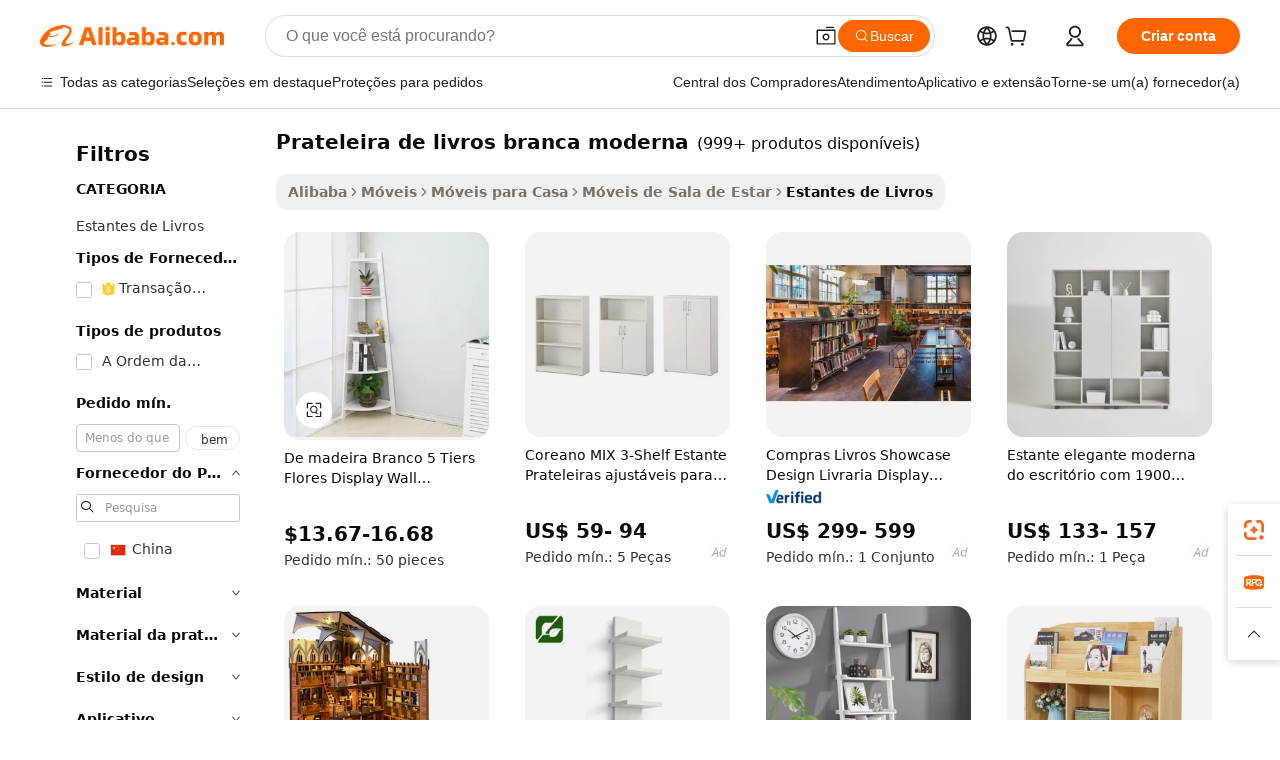

--- FILE ---
content_type: text/html;charset=UTF-8
request_url: https://portuguese.alibaba.com/g/fw/pc/modern-white-book-rack.html
body_size: 173351
content:

<!-- screen_content -->

    <!-- tangram:5410 begin-->
    <!-- tangram:529998 begin-->
    
<!DOCTYPE html>
<html lang="pt" dir="ltr">
  <head>
        <script>
      window.__BB = {
        scene: window.__bb_scene || 'traffic-free-goods'
      };
      window.__BB.BB_CWV_IGNORE = {
          lcp_element: ['#icbu-buyer-pc-top-banner'],
          lcp_url: [],
        };
      window._timing = {}
      window._timing.first_start = Date.now();
      window.needLoginInspiration = Boolean(false);
      // 变量用于标记页面首次可见时间
      let firstVisibleTime = null;
      if (typeof document.hidden !== 'undefined') {
        // 页面首次加载时直接统计
        if (!document.hidden) {
          firstVisibleTime = Date.now();
          window.__BB_timex = 1
        } else {
          // 页面不可见时监听 visibilitychange 事件
          document.addEventListener('visibilitychange', () => {
            if (!document.hidden) {
              firstVisibleTime = Date.now();
              window.__BB_timex = firstVisibleTime - window.performance.timing.navigationStart
              window.__BB.firstVisibleTime = window.__BB_timex
              console.log("Page became visible after "+ window.__BB_timex + " ms");
            }
          }, { once: true });  // 确保只触发一次
        }
      } else {
        console.warn('Page Visibility API is not supported in this browser.');
      }
    </script>
        <meta name="data-spm" content="a2700">
        <meta name="aplus-xplug" content="NONE">
        <meta name="aplus-icbu-disable-umid" content="1">
        <meta name="google-translate-customization" content="9de59014edaf3b99-22e1cf3b5ca21786-g00bb439a5e9e5f8f-f">
    <meta name="yandex-verification" content="25a76ba8e4443bb3" />
    <meta name="msvalidate.01" content="E3FBF0E89B724C30844BF17C59608E8F" />
    <meta name="viewport" content="width=device-width, initial-scale=1.0, maximum-scale=5.0, user-scalable=yes">
        <link rel="preconnect" href="https://s.alicdn.com/" crossorigin>
    <link rel="dns-prefetch" href="https://s.alicdn.com">
                        <link rel="preload" href="https://s.alicdn.com/@g/alilog/??aplus_plugin_icbufront/index.js,mlog/aplus_v2.js" as="script">
        <link rel="preload" href="https://s.alicdn.com/@img/imgextra/i2/O1CN0153JdbU26g4bILVOyC_!!6000000007690-2-tps-418-58.png" as="image">
        <script>
            window.__APLUS_ABRATE__ = {
        perf_group: 'base64cached',
        scene: "traffic-free-goods",
      };
    </script>
    <meta name="aplus-mmstat-timeout" content="15000">
        <meta content="text/html; charset=utf-8" http-equiv="Content-Type">
          <title>Elegante e Funcional prateleira de livros branca moderna para Espaços Organizados</title>
      <meta name="keywords" content="book rack,book display rack,wire book rack">
      <meta name="description" content="Descubra soluções de armazenamento versáteis com a nossa elegante  prateleira de livros branca moderna . Melhore a decoração da sua casa enquanto organiza livros e itens essenciais com estilo.">
            <meta name="pagetiming-rate" content="9">
      <meta name="pagetiming-resource-rate" content="4">
                    <link rel="canonical" href="https://portuguese.alibaba.com/g/modern-white-book-rack.html">
                              <link rel="alternate" hreflang="fr" href="https://french.alibaba.com/g/modern-white-book-rack.html">
                  <link rel="alternate" hreflang="de" href="https://german.alibaba.com/g/modern-white-book-rack.html">
                  <link rel="alternate" hreflang="pt" href="https://portuguese.alibaba.com/g/modern-white-book-rack.html">
                  <link rel="alternate" hreflang="it" href="https://italian.alibaba.com/g/modern-white-book-rack.html">
                  <link rel="alternate" hreflang="es" href="https://spanish.alibaba.com/g/modern-white-book-rack.html">
                  <link rel="alternate" hreflang="ru" href="https://russian.alibaba.com/g/modern-white-book-rack.html">
                  <link rel="alternate" hreflang="ko" href="https://korean.alibaba.com/g/modern-white-book-rack.html">
                  <link rel="alternate" hreflang="ar" href="https://arabic.alibaba.com/g/modern-white-book-rack.html">
                  <link rel="alternate" hreflang="ja" href="https://japanese.alibaba.com/g/modern-white-book-rack.html">
                  <link rel="alternate" hreflang="tr" href="https://turkish.alibaba.com/g/modern-white-book-rack.html">
                  <link rel="alternate" hreflang="th" href="https://thai.alibaba.com/g/modern-white-book-rack.html">
                  <link rel="alternate" hreflang="vi" href="https://vietnamese.alibaba.com/g/modern-white-book-rack.html">
                  <link rel="alternate" hreflang="nl" href="https://dutch.alibaba.com/g/modern-white-book-rack.html">
                  <link rel="alternate" hreflang="he" href="https://hebrew.alibaba.com/g/modern-white-book-rack.html">
                  <link rel="alternate" hreflang="id" href="https://indonesian.alibaba.com/g/modern-white-book-rack.html">
                  <link rel="alternate" hreflang="hi" href="https://hindi.alibaba.com/g/modern-white-book-rack.html">
                  <link rel="alternate" hreflang="en" href="https://www.alibaba.com/showroom/modern-white-book-rack.html">
                  <link rel="alternate" hreflang="zh" href="https://chinese.alibaba.com/g/modern-white-book-rack.html">
                  <link rel="alternate" hreflang="x-default" href="https://www.alibaba.com/showroom/modern-white-book-rack.html">
                                        <script>
      // Aplus 配置自动打点
      var queue = window.goldlog_queue || (window.goldlog_queue = []);
      var tags = ["button", "a", "div", "span", "i", "svg", "input", "li", "tr"];
      queue.push(
        {
          action: 'goldlog.appendMetaInfo',
          arguments: [
            'aplus-auto-exp',
            [
              {
                logkey: '/sc.ug_msite.new_product_exp',
                cssSelector: '[data-spm-exp]',
                props: ["data-spm-exp"],
              },
              {
                logkey: '/sc.ug_pc.seolist_product_exp',
                cssSelector: '.traffic-card-gallery',
                props: ["data-spm-exp"],
              }
            ]
          ]
        }
      )
      queue.push({
        action: 'goldlog.setMetaInfo',
        arguments: ['aplus-auto-clk', JSON.stringify(tags.map(tag =>({
          "logkey": "/sc.ug_msite.new_product_clk",
          tag,
          "filter": "data-spm-clk",
          "props": ["data-spm-clk"]
        })))],
      });
    </script>
  </head>
  <div id="icbu-header"><div id="the-new-header" data-version="4.4.0" data-tnh-auto-exp="tnh-expose" data-scenes="search-products" style="position: relative;background-color: #fff;border-bottom: 1px solid #ddd;box-sizing: border-box; font-family:Inter,SF Pro Text,Roboto,Helvetica Neue,Helvetica,Tahoma,Arial,PingFang SC,Microsoft YaHei;"><div style="display: flex;align-items:center;height: 72px;min-width: 1200px;max-width: 1580px;margin: 0 auto;padding: 0 40px;box-sizing: border-box;"><img style="height: 29px; width: 209px;" src="https://s.alicdn.com/@img/imgextra/i2/O1CN0153JdbU26g4bILVOyC_!!6000000007690-2-tps-418-58.png" alt="" /></div><div style="min-width: 1200px;max-width: 1580px;margin: 0 auto;overflow: hidden;font-size: 14px;display: flex;justify-content: space-between;padding: 0 40px;box-sizing: border-box;"><div style="display: flex; align-items: center; justify-content: space-between"><div style="position: relative; height: 36px; padding: 0 28px 0 20px">All categories</div><div style="position: relative; height: 36px; padding-right: 28px">Featured selections</div><div style="position: relative; height: 36px">Trade Assurance</div></div><div style="display: flex; align-items: center; justify-content: space-between"><div style="position: relative; height: 36px; padding-right: 28px">Buyer Central</div><div style="position: relative; height: 36px; padding-right: 28px">Help Center</div><div style="position: relative; height: 36px; padding-right: 28px">Get the app</div><div style="position: relative; height: 36px">Become a supplier</div></div></div></div></div></div>
  <body data-spm="7724857" style="min-height: calc(100vh + 1px)"><script 
id="beacon-aplus"   
src="//s.alicdn.com/@g/alilog/??aplus_plugin_icbufront/index.js,mlog/aplus_v2.js"
exparams="aplus=async&userid=&aplus&ali_beacon_id=&ali_apache_id=33%2e1%2e201%2e179%2e1765032396351%2e562481%2e8&ali_apache_track=&ali_apache_tracktmp=&eagleeye_traceid=2101c18217650323964835182e1375&ip=18%2e224%2e109%2e6&dmtrack_c={ali%5fresin%5ftrace%3dse%5frst%3dnull%7csp%5fviewtype%3dY%7cset%3d3%7cser%3d1007%7cpageId%3d8ccdb6d6f80e4edb9f97228f5c549ccb%7cm%5fpageid%3dnull%7cpvmi%3d618bd60f36494fa8bdac243839009f16%7csek%5fsepd%3dprateleira%2bde%2blivros%2bbranca%2bmoderna%7csek%3dmodern%2bwhite%2bbook%2brack%7cse%5fpn%3d1%7cp4pid%3d835ec6fc%2d874e%2d4912%2db24f%2d2702a4a9cdd1%7csclkid%3dnull%7cforecast%5fpost%5fcate%3dnull%7cseo%5fnew%5fuser%5fflag%3dfalse%7ccategoryId%3d37034001%7cseo%5fsearch%5fmodel%5fupgrade%5fv2%3d2025070801%7cseo%5fmodule%5fcard%5f20240624%3d202406242%7clong%5ftext%5fgoogle%5ftranslate%5fv2%3d2407142%7cseo%5fcontent%5ftd%5fbottom%5ftext%5fupdate%5fkey%3d2025070801%7cseo%5fsearch%5fmodel%5fupgrade%5fv3%3d2025072201%7cseo%5fsearch%5fmodel%5fmulti%5fupgrade%5fv3%3d2025081101%7cdamo%5falt%5freplace%3dnull%7cwap%5fcross%3d2007659%7cwap%5fimg%5fsearch%3d2025111900%7cwap%5fcs%5faction%3d2005494%7cAPP%5fVisitor%5fActive%3d26704%7cseo%5fshowroom%5fgoods%5fmix%3d2005244%7cseo%5fdefault%5fcached%5flong%5ftext%5ffrom%5fnew%5fkeyword%5fstep%3d2024122502%7cshowroom%5fgeneral%5ftemplate%3d2005292%7cwap%5fcs%5ftext%3dnull%7cstructured%5fdata%3d2025052702%7cseo%5fmulti%5fstyle%5ftext%5fupdate%3d2511182%7cpc%5fnew%5fheader%3dnull%7cseo%5fmeta%5fcate%5ftemplate%5fv1%3d2025042401%7cseo%5fmeta%5ftd%5fsearch%5fkeyword%5fstep%5fv1%3d2025040999%7cseo%5fshowroom%5fbiz%5fbabablog%3d2809001%7cshowroom%5fft%5flong%5ftext%5fbaks%3d80802%7cAPP%5fGrowing%5fBuyer%5fHigh%5fIntent%5fActive%3d25488%7cshowroom%5fpc%5fv2019%3d2104%7cAPP%5fProspecting%5fBuyer%3d26712%7ccache%5fcontrol%3d2481986%7cAPP%5fChurned%5fCore%5fBuyer%3d25463%7cseo%5fdefault%5fcached%5flong%5ftext%5fstep%3d24110802%7camp%5flighthouse%5fscore%5fimage%3d19657%7cseo%5fft%5ftranslate%5fgemini%3d25012003%7cwap%5fnode%5fssr%3d2015725%7cdataphant%5fopen%3d27030%7clongtext%5fmulti%5fstyle%5fexpand%5frussian%3d2510142%7cseo%5flongtext%5fgoogle%5fdata%5fsection%3d25021702%7cindustry%5fpopular%5ffloor%3dnull%7cwap%5fad%5fgoods%5fproduct%5finterval%3dnull%7cseo%5fgoods%5fbootom%5fwholesale%5flink%3dnull%7cseo%5fkeyword%5faatest%3d2%7cseo%5fmiddle%5fwholesale%5flink%3dnull%7cft%5flong%5ftext%5fenpand%5fstep2%3d121602%7cseo%5fft%5flongtext%5fexpand%5fstep3%3d25012102%7cseo%5fwap%5fheadercard%3d2006288%7cAPP%5fChurned%5fInactive%5fVisitor%3d25497%7cAPP%5fGrowing%5fBuyer%5fHigh%5fIntent%5fInactive%3d25484%7cseo%5fmeta%5ftd%5fmulti%5fkey%3d2025061801%7ctop%5frecommend%5f20250120%3d202501201%7clongtext%5fmulti%5fstyle%5fexpand%5ffrench%5fcopy%3d25091802%7clongtext%5fmulti%5fstyle%5fexpand%5ffrench%5fcopy%5fcopy%3d25092502%7clong%5ftext%5fpaa%3d220831%7cseo%5ffloor%5fexp%3dnull%7cseo%5fshowroom%5falgo%5flink%3d17764%7cseo%5fmeta%5ftd%5faib%5fgeneral%5fkey%3d2025091901%7ccountry%5findustry%3d202311033%7cpc%5ffree%5fswitchtosearch%3d2020529%7cshowroom%5fft%5flong%5ftext%5fenpand%5fstep1%3d101102%7cseo%5fshowroom%5fnorel%3dnull%7cplp%5fstyle%5f25%5fpc%3d202505222%7cseo%5fggs%5flayer%3d10010%7cquery%5fmutil%5flang%5ftranslate%3d2025060300%7cAPP%5fChurned%5fBuyer%3d25468%7cstream%5frender%5fperf%5fopt%3d2309181%7cwap%5fgoods%3d2007383%7cseo%5fshowroom%5fsimilar%5f20240614%3d202406142%7cchinese%5fopen%3d6307%7cquery%5fgpt%5ftranslate%3d20240820%7cad%5fproduct%5finterval%3dnull%7camp%5fto%5fpwa%3d2007359%7cplp%5faib%5fmulti%5fai%5fmeta%3d20250401%7cwap%5fsupplier%5fcontent%3dnull%7cpc%5ffree%5frefactoring%3d20220315%7cAPP%5fGrowing%5fBuyer%5fInactive%3d25476%7csso%5foem%5ffloor%3dnull%7cseo%5fpc%5fnew%5fview%5f20240807%3d202408072%7cseo%5fbottom%5ftext%5fentity%5fkey%5fcopy%3d2025062400%7cstream%5frender%3d433763%7cseo%5fmodule%5fcard%5f20240424%3d202404241%7cseo%5ftitle%5freplace%5f20191226%3d5841%7clongtext%5fmulti%5fstyle%5fexpand%3d25090802%7cgoogleweblight%3d6516%7clighthouse%5fbase64%3d2005760%7cAPP%5fProspecting%5fBuyer%5fActive%3d26719%7cad%5fgoods%5fproduct%5finterval%3dnull%7cseo%5fbottom%5fdeep%5fextend%5fkw%5fkey%3d2025071101%7clongtext%5fmulti%5fstyle%5fexpand%5fturkish%3d25102802%7cilink%5fuv%3d20240911%7cwap%5flist%5fwakeup%3d2005832%7ctpp%5fcrosslink%5fpc%3d20205311%7cseo%5ftop%5fbooth%3d18501%7cAPP%5fGrowing%5fBuyer%5fLess%5fActive%3d25471%7cseo%5fsearch%5fmodel%5fupgrade%5frank%3d2025092401%7cgoodslayer%3d7977%7cft%5flong%5ftext%5ftranslate%5fexpand%5fstep1%3d24110802%7cseo%5fheaderstyle%5ftraffic%5fkey%5fv1%3d2025072100%7ccrosslink%5fswitch%3d2008141%7cp4p%5foutline%3d20240328%7cseo%5fmeta%5ftd%5faib%5fv2%5fkey%3d2025091801%7crts%5fmulti%3d2008404%7cseo%5fad%5foptimization%5fkey%5fv2%3d2025072301%7cAPP%5fVisitor%5fLess%5fActive%3d26698%7cseo%5fsearch%5franker%5fid%3d2025112401%7cplp%5fstyle%5f25%3d202505192%7ccdn%5fvm%3d2007368%7cwap%5fad%5fproduct%5finterval%3dnull%7cseo%5fsearch%5fmodel%5fmulti%5fupgrade%5frank%3d2025092401%7cpc%5fcard%5fshare%3d2025081201%7cAPP%5fGrowing%5fBuyer%5fHigh%5fIntent%5fLess%5fActive%3d25480%7cgoods%5ftitle%5fsubstitute%3d9619%7cwap%5fscreen%5fexp%3d2025081400%7creact%5fheader%5ftest%3d202502182%7cpc%5fcs%5fcolor%3d2005788%7cshowroom%5fft%5flong%5ftext%5ftest%3d72502%7cone%5ftap%5flogin%5fABTest%3d202308153%7cseo%5fhyh%5fshow%5ftags%3d9867%7cplp%5fstructured%5fdata%3d2508182%7cguide%5fdelete%3d2008526%7cseo%5findustry%5ftemplate%3dnull%7cseo%5fmeta%5ftd%5fmulti%5fes%5fkey%3d2025073101%7cseo%5fshowroom%5fdata%5fmix%3d19888%7csso%5ftop%5franking%5ffloor%3d20031%7cseo%5ftd%5fdeep%5fupgrade%5fkey%5fv3%3d2025081101%7cwap%5fue%5fone%3d2025111401%7cshowroom%5fto%5frts%5flink%3d2008480%7ccountrysearch%5ftest%3dnull%7cshowroom%5flist%5fnew%5farrival%3d2811002%7cchannel%5famp%5fto%5fpwa%3d2008435%7cseo%5fmulti%5fstyles%5flong%5ftext%3d2503172%7cseo%5fmeta%5ftext%5fmutli%5fcate%5ftemplate%5fv1%3d2025080801%7cseo%5fdefault%5fcached%5fmutil%5flong%5ftext%5fstep%3d24110436%7cseo%5faction%5fpoint%5ftype%3d22823%7cseo%5faib%5ftd%5flaunch%5f20240828%5fcopy%3d202408282%7cseo%5fshowroom%5fwholesale%5flink%3d2486142%7cseo%5fperf%5fimprove%3d2023999%7cseo%5fwap%5flist%5fbounce%5f01%3d2063%7cseo%5fwap%5flist%5fbounce%5f02%3d2128%7cAPP%5fGrowing%5fBuyer%5fActive%3d25492%7cvideolayer%3dnull%7cvideo%5fplay%3dnull%7cAPP%5fChurned%5fMember%5fInactive%3d25501%7cseo%5fgoogle%5fnew%5fstruct%3d438326%7cicbu%5falgo%5fp4p%5fseo%5fad%3d2025072301%7ctpp%5ftrace%3dseoKeyword%2dseoKeyword%5fv3%2dbase%2dORIGINAL}&pageid=12e06d062101d67e1765032396&hn=ensearchweb033001214126%2erg%2dus%2deast%2eus44&asid=AQAAAADMQTRpvA9uHgAAAAAvWewLy//LSw==&treq=&tres=" async>
</script>
            <style>body{background-color:white;}.no-scrollbar.il-sticky.il-top-0.il-max-h-\[100vh\].il-w-\[200px\].il-flex-shrink-0.il-flex-grow-0.il-overflow-y-scroll{background-color:#FFF;padding-left:12px}</style>
                    <!-- tangram:530006 begin-->
<!--  -->
 <style>
   @keyframes il-spin {
     to {
       transform: rotate(360deg);
     }
   }
   @keyframes il-pulse {
     50% {
       opacity: 0.5;
     }
   }
   .traffic-card-gallery {display: flex;position: relative;flex-direction: column;justify-content: flex-start;border-radius: 0.5rem;background-color: #fff;padding: 0.5rem 0.5rem 1rem;overflow: hidden;font-size: 0.75rem;line-height: 1rem;}
   .traffic-card-list {display: flex;position: relative;flex-direction: row;justify-content: flex-start;border-bottom-width: 1px;background-color: #fff;padding: 1rem;height: 292px;overflow: hidden;font-size: 0.75rem;line-height: 1rem;}
   .product-price {
     b {
       font-size: 22px;
     }
   }
   .skel-loading {
       animation: il-pulse 2s cubic-bezier(0.4, 0, 0.6, 1) infinite;background-color: hsl(60, 4.8%, 95.9%);
   }
 </style>
<div id="first-cached-card">
  <div style="box-sizing:border-box;display: flex;position: absolute;left: 0;right: 0;margin: 0 auto;z-index: 1;min-width: 1200px;max-width: 1580px;padding: 0.75rem 3.25rem 0;pointer-events: none;">
    <!--页面左侧区域-->
    <div style="width: 200px;padding-top: 1rem;padding-left:12px; background-color: #fff;border-radius: 0.25rem">
      <div class="skel-loading" style="height: 1.5rem;width: 50%;border-radius: 0.25rem;"></div>
      <div style="margin-top: 1rem;margin-bottom: 1rem;">
        <div class="skel-loading" style="height: 1rem;width: calc(100% * 5 / 6);"></div>
        <div
          class="skel-loading"
          style="margin-top: 1rem;height: 1rem;width: calc(100% * 8 / 12);"
        ></div>
        <div class="skel-loading" style="margin-top: 1rem;height: 1rem;width: 75%;"></div>
        <div
          class="skel-loading"
          style="margin-top: 1rem;height: 1rem;width: calc(100% * 7 / 12);"
        ></div>
      </div>
      <div class="skel-loading" style="height: 1.5rem;width: 50%;border-radius: 0.25rem;"></div>
      <div style="margin-top: 1rem;margin-bottom: 1rem;">
        <div class="skel-loading" style="height: 1rem;width: calc(100% * 5 / 6);"></div>
        <div
          class="skel-loading"
          style="margin-top: 1rem;height: 1rem;width: calc(100% * 8 / 12);"
        ></div>
        <div class="skel-loading" style="margin-top: 1rem;height: 1rem;width: 75%;"></div>
        <div
          class="skel-loading"
          style="margin-top: 1rem;height: 1rem;width: calc(100% * 7 / 12);"
        ></div>
      </div>
      <div class="skel-loading" style="height: 1.5rem;width: 50%;border-radius: 0.25rem;"></div>
      <div style="margin-top: 1rem;margin-bottom: 1rem;">
        <div class="skel-loading" style="height: 1rem;width: calc(100% * 5 / 6);"></div>
        <div
          class="skel-loading"
          style="margin-top: 1rem;height: 1rem;width: calc(100% * 8 / 12);"
        ></div>
        <div class="skel-loading" style="margin-top: 1rem;height: 1rem;width: 75%;"></div>
        <div
          class="skel-loading"
          style="margin-top: 1rem;height: 1rem;width: calc(100% * 7 / 12);"
        ></div>
      </div>
      <div class="skel-loading" style="height: 1.5rem;width: 50%;border-radius: 0.25rem;"></div>
      <div style="margin-top: 1rem;margin-bottom: 1rem;">
        <div class="skel-loading" style="height: 1rem;width: calc(100% * 5 / 6);"></div>
        <div
          class="skel-loading"
          style="margin-top: 1rem;height: 1rem;width: calc(100% * 8 / 12);"
        ></div>
        <div class="skel-loading" style="margin-top: 1rem;height: 1rem;width: 75%;"></div>
        <div
          class="skel-loading"
          style="margin-top: 1rem;height: 1rem;width: calc(100% * 7 / 12);"
        ></div>
      </div>
      <div class="skel-loading" style="height: 1.5rem;width: 50%;border-radius: 0.25rem;"></div>
      <div style="margin-top: 1rem;margin-bottom: 1rem;">
        <div class="skel-loading" style="height: 1rem;width: calc(100% * 5 / 6);"></div>
        <div
          class="skel-loading"
          style="margin-top: 1rem;height: 1rem;width: calc(100% * 8 / 12);"
        ></div>
        <div class="skel-loading" style="margin-top: 1rem;height: 1rem;width: 75%;"></div>
        <div
          class="skel-loading"
          style="margin-top: 1rem;height: 1rem;width: calc(100% * 7 / 12);"
        ></div>
      </div>
      <div class="skel-loading" style="height: 1.5rem;width: 50%;border-radius: 0.25rem;"></div>
      <div style="margin-top: 1rem;margin-bottom: 1rem;">
        <div class="skel-loading" style="height: 1rem;width: calc(100% * 5 / 6);"></div>
        <div
          class="skel-loading"
          style="margin-top: 1rem;height: 1rem;width: calc(100% * 8 / 12);"
        ></div>
        <div class="skel-loading" style="margin-top: 1rem;height: 1rem;width: 75%;"></div>
        <div
          class="skel-loading"
          style="margin-top: 1rem;height: 1rem;width: calc(100% * 7 / 12);"
        ></div>
      </div>
    </div>
    <!--页面主体区域-->
    <div style="flex: 1 1 0%; overflow: hidden;padding: 0.5rem 0.5rem 0.5rem 1.5rem">
      <div style="height: 1.25rem;margin-bottom: 1rem;"></div>
      <!-- keywords -->
      <div style="margin-bottom: 1rem;height: 1.75rem;font-weight: 700;font-size: 1.25rem;line-height: 1.75rem;"></div>
      <!-- longtext -->
            <div style="width: calc(25% - 0.9rem);pointer-events: auto">
        <div class="traffic-card-gallery">
          <!-- ProductImage -->
          <a href="//www.alibaba.com/product-detail/Wooden-White-5-Tiers-Flowers-Display_60666693939.html?from=SEO" target="_blank" style="position: relative;margin-bottom: 0.5rem;aspect-ratio: 1;overflow: hidden;border-radius: 0.5rem;">
            <div style="display: flex; overflow: hidden">
              <div style="position: relative;margin: 0;width: 100%;min-width: 0;flex-shrink: 0;flex-grow: 0;flex-basis: 100%;padding: 0;">
                <img style="position: relative; aspect-ratio: 1; width: 100%" src="[data-uri]" loading="eager" />
                <div style="position: absolute;left: 0;bottom: 0;right: 0;top: 0;background-color: #000;opacity: 0.05;"></div>
              </div>
            </div>
          </a>
          <div style="display: flex;flex: 1 1 0%;flex-direction: column;justify-content: space-between;">
            <div>
              <a class="skel-loading" style="margin-top: 0.5rem;display:inline-block;width:100%;height:1rem;" href="//www.alibaba.com/product-detail/Wooden-White-5-Tiers-Flowers-Display_60666693939.html" target="_blank"></a>
              <a class="skel-loading" style="margin-top: 0.125rem;display:inline-block;width:100%;height:1rem;" href="//www.alibaba.com/product-detail/Wooden-White-5-Tiers-Flowers-Display_60666693939.html" target="_blank"></a>
              <div class="skel-loading" style="margin-top: 0.25rem;height:1.625rem;width:75%"></div>
              <div class="skel-loading" style="margin-top: 0.5rem;height: 1rem;width:50%"></div>
              <div class="skel-loading" style="margin-top:0.25rem;height:1rem;width:25%"></div>
            </div>
          </div>

        </div>
      </div>

    </div>
  </div>
</div>
<!-- tangram:530006 end-->
            <style>
.component-left-filter-callback{display:flex;position:relative;margin-top:10px;height:1200px}.component-left-filter-callback img{width:200px}.component-left-filter-callback i{position:absolute;top:5%;left:50%}.related-search-wrapper{padding:.5rem;--tw-bg-opacity: 1;background-color:#fff;background-color:rgba(255,255,255,var(--tw-bg-opacity, 1));border-width:1px;border-color:var(--input)}.related-search-wrapper .related-search-box{margin:12px 16px}.related-search-wrapper .related-search-box .related-search-title{display:inline;float:start;color:#666;word-wrap:break-word;margin-right:12px;width:13%}.related-search-wrapper .related-search-box .related-search-content{display:flex;flex-wrap:wrap}.related-search-wrapper .related-search-box .related-search-content .related-search-link{margin-right:12px;width:23%;overflow:hidden;color:#666;text-overflow:ellipsis;white-space:nowrap}.product-title img{margin-right:.5rem;display:inline-block;height:1rem;vertical-align:sub}.product-price b{font-size:22px}.similar-icon{position:absolute;bottom:12px;z-index:2;right:12px}.rfq-card{display:inline-block;position:relative;box-sizing:border-box;margin-bottom:36px}.rfq-card .rfq-card-content{display:flex;position:relative;flex-direction:column;align-items:flex-start;background-size:cover;background-color:#fff;padding:12px;width:100%;height:100%}.rfq-card .rfq-card-content .rfq-card-icon{margin-top:50px}.rfq-card .rfq-card-content .rfq-card-icon img{width:45px}.rfq-card .rfq-card-content .rfq-card-top-title{margin-top:14px;color:#222;font-weight:400;font-size:16px}.rfq-card .rfq-card-content .rfq-card-title{margin-top:24px;color:#333;font-weight:800;font-size:20px}.rfq-card .rfq-card-content .rfq-card-input-box{margin-top:24px;width:100%}.rfq-card .rfq-card-content .rfq-card-input-box textarea{box-sizing:border-box;border:1px solid #ddd;border-radius:4px;background-color:#fff;padding:9px 12px;width:100%;height:88px;resize:none;color:#666;font-weight:400;font-size:13px;font-family:inherit}.rfq-card .rfq-card-content .rfq-card-button{margin-top:24px;border:1px solid #666;border-radius:16px;background-color:#fff;width:67%;color:#000;font-weight:700;font-size:14px;line-height:30px;text-align:center}[data-modulename^=ProductList-] div{contain-intrinsic-size:auto 500px}.traffic-card-gallery:hover{--tw-shadow: 0px 2px 6px 2px rgba(0,0,0,.12157);--tw-shadow-colored: 0px 2px 6px 2px var(--tw-shadow-color);box-shadow:0 0 #0000,0 0 #0000,0 2px 6px 2px #0000001f;box-shadow:var(--tw-ring-offset-shadow, 0 0 rgba(0,0,0,0)),var(--tw-ring-shadow, 0 0 rgba(0,0,0,0)),var(--tw-shadow);z-index:10}.traffic-card-gallery{position:relative;display:flex;flex-direction:column;justify-content:flex-start;overflow:hidden;border-radius:.75rem;--tw-bg-opacity: 1;background-color:#fff;background-color:rgba(255,255,255,var(--tw-bg-opacity, 1));padding:.5rem;font-size:.75rem;line-height:1rem}.traffic-card-list{position:relative;display:flex;height:292px;flex-direction:row;justify-content:flex-start;overflow:hidden;border-bottom-width:1px;--tw-bg-opacity: 1;background-color:#fff;background-color:rgba(255,255,255,var(--tw-bg-opacity, 1));padding:1rem;font-size:.75rem;line-height:1rem}.traffic-card-g-industry:hover{--tw-shadow: 0 0 10px rgba(0,0,0,.1);--tw-shadow-colored: 0 0 10px var(--tw-shadow-color);box-shadow:0 0 #0000,0 0 #0000,0 0 10px #0000001a;box-shadow:var(--tw-ring-offset-shadow, 0 0 rgba(0,0,0,0)),var(--tw-ring-shadow, 0 0 rgba(0,0,0,0)),var(--tw-shadow)}.traffic-card-g-industry{position:relative;border-radius:var(--radius);--tw-bg-opacity: 1;background-color:#fff;background-color:rgba(255,255,255,var(--tw-bg-opacity, 1));padding:1.25rem .75rem .75rem;font-size:.875rem;line-height:1.25rem}.module-filter-section-wrapper{max-height:none!important;overflow-x:hidden}*,:before,:after{--tw-border-spacing-x: 0;--tw-border-spacing-y: 0;--tw-translate-x: 0;--tw-translate-y: 0;--tw-rotate: 0;--tw-skew-x: 0;--tw-skew-y: 0;--tw-scale-x: 1;--tw-scale-y: 1;--tw-pan-x: ;--tw-pan-y: ;--tw-pinch-zoom: ;--tw-scroll-snap-strictness: proximity;--tw-gradient-from-position: ;--tw-gradient-via-position: ;--tw-gradient-to-position: ;--tw-ordinal: ;--tw-slashed-zero: ;--tw-numeric-figure: ;--tw-numeric-spacing: ;--tw-numeric-fraction: ;--tw-ring-inset: ;--tw-ring-offset-width: 0px;--tw-ring-offset-color: #fff;--tw-ring-color: rgba(59, 130, 246, .5);--tw-ring-offset-shadow: 0 0 rgba(0,0,0,0);--tw-ring-shadow: 0 0 rgba(0,0,0,0);--tw-shadow: 0 0 rgba(0,0,0,0);--tw-shadow-colored: 0 0 rgba(0,0,0,0);--tw-blur: ;--tw-brightness: ;--tw-contrast: ;--tw-grayscale: ;--tw-hue-rotate: ;--tw-invert: ;--tw-saturate: ;--tw-sepia: ;--tw-drop-shadow: ;--tw-backdrop-blur: ;--tw-backdrop-brightness: ;--tw-backdrop-contrast: ;--tw-backdrop-grayscale: ;--tw-backdrop-hue-rotate: ;--tw-backdrop-invert: ;--tw-backdrop-opacity: ;--tw-backdrop-saturate: ;--tw-backdrop-sepia: ;--tw-contain-size: ;--tw-contain-layout: ;--tw-contain-paint: ;--tw-contain-style: }::backdrop{--tw-border-spacing-x: 0;--tw-border-spacing-y: 0;--tw-translate-x: 0;--tw-translate-y: 0;--tw-rotate: 0;--tw-skew-x: 0;--tw-skew-y: 0;--tw-scale-x: 1;--tw-scale-y: 1;--tw-pan-x: ;--tw-pan-y: ;--tw-pinch-zoom: ;--tw-scroll-snap-strictness: proximity;--tw-gradient-from-position: ;--tw-gradient-via-position: ;--tw-gradient-to-position: ;--tw-ordinal: ;--tw-slashed-zero: ;--tw-numeric-figure: ;--tw-numeric-spacing: ;--tw-numeric-fraction: ;--tw-ring-inset: ;--tw-ring-offset-width: 0px;--tw-ring-offset-color: #fff;--tw-ring-color: rgba(59, 130, 246, .5);--tw-ring-offset-shadow: 0 0 rgba(0,0,0,0);--tw-ring-shadow: 0 0 rgba(0,0,0,0);--tw-shadow: 0 0 rgba(0,0,0,0);--tw-shadow-colored: 0 0 rgba(0,0,0,0);--tw-blur: ;--tw-brightness: ;--tw-contrast: ;--tw-grayscale: ;--tw-hue-rotate: ;--tw-invert: ;--tw-saturate: ;--tw-sepia: ;--tw-drop-shadow: ;--tw-backdrop-blur: ;--tw-backdrop-brightness: ;--tw-backdrop-contrast: ;--tw-backdrop-grayscale: ;--tw-backdrop-hue-rotate: ;--tw-backdrop-invert: ;--tw-backdrop-opacity: ;--tw-backdrop-saturate: ;--tw-backdrop-sepia: ;--tw-contain-size: ;--tw-contain-layout: ;--tw-contain-paint: ;--tw-contain-style: }*,:before,:after{box-sizing:border-box;border-width:0;border-style:solid;border-color:#e5e7eb}:before,:after{--tw-content: ""}html,:host{line-height:1.5;-webkit-text-size-adjust:100%;-moz-tab-size:4;-o-tab-size:4;tab-size:4;font-family:ui-sans-serif,system-ui,-apple-system,Segoe UI,Roboto,Ubuntu,Cantarell,Noto Sans,sans-serif,"Apple Color Emoji","Segoe UI Emoji",Segoe UI Symbol,"Noto Color Emoji";font-feature-settings:normal;font-variation-settings:normal;-webkit-tap-highlight-color:transparent}body{margin:0;line-height:inherit}hr{height:0;color:inherit;border-top-width:1px}abbr:where([title]){text-decoration:underline;-webkit-text-decoration:underline dotted;text-decoration:underline dotted}h1,h2,h3,h4,h5,h6{font-size:inherit;font-weight:inherit}a{color:inherit;text-decoration:inherit}b,strong{font-weight:bolder}code,kbd,samp,pre{font-family:ui-monospace,SFMono-Regular,Menlo,Monaco,Consolas,Liberation Mono,Courier New,monospace;font-feature-settings:normal;font-variation-settings:normal;font-size:1em}small{font-size:80%}sub,sup{font-size:75%;line-height:0;position:relative;vertical-align:baseline}sub{bottom:-.25em}sup{top:-.5em}table{text-indent:0;border-color:inherit;border-collapse:collapse}button,input,optgroup,select,textarea{font-family:inherit;font-feature-settings:inherit;font-variation-settings:inherit;font-size:100%;font-weight:inherit;line-height:inherit;letter-spacing:inherit;color:inherit;margin:0;padding:0}button,select{text-transform:none}button,input:where([type=button]),input:where([type=reset]),input:where([type=submit]){-webkit-appearance:button;background-color:transparent;background-image:none}:-moz-focusring{outline:auto}:-moz-ui-invalid{box-shadow:none}progress{vertical-align:baseline}::-webkit-inner-spin-button,::-webkit-outer-spin-button{height:auto}[type=search]{-webkit-appearance:textfield;outline-offset:-2px}::-webkit-search-decoration{-webkit-appearance:none}::-webkit-file-upload-button{-webkit-appearance:button;font:inherit}summary{display:list-item}blockquote,dl,dd,h1,h2,h3,h4,h5,h6,hr,figure,p,pre{margin:0}fieldset{margin:0;padding:0}legend{padding:0}ol,ul,menu{list-style:none;margin:0;padding:0}dialog{padding:0}textarea{resize:vertical}input::-moz-placeholder,textarea::-moz-placeholder{opacity:1;color:#9ca3af}input::placeholder,textarea::placeholder{opacity:1;color:#9ca3af}button,[role=button]{cursor:pointer}:disabled{cursor:default}img,svg,video,canvas,audio,iframe,embed,object{display:block;vertical-align:middle}img,video{max-width:100%;height:auto}[hidden]:where(:not([hidden=until-found])){display:none}:root{--background: hsl(0, 0%, 100%);--foreground: hsl(20, 14.3%, 4.1%);--card: hsl(0, 0%, 100%);--card-foreground: hsl(20, 14.3%, 4.1%);--popover: hsl(0, 0%, 100%);--popover-foreground: hsl(20, 14.3%, 4.1%);--primary: hsl(24, 100%, 50%);--primary-foreground: hsl(60, 9.1%, 97.8%);--secondary: hsl(60, 4.8%, 95.9%);--secondary-foreground: #333;--muted: hsl(60, 4.8%, 95.9%);--muted-foreground: hsl(25, 5.3%, 44.7%);--accent: hsl(60, 4.8%, 95.9%);--accent-foreground: hsl(24, 9.8%, 10%);--destructive: hsl(0, 84.2%, 60.2%);--destructive-foreground: hsl(60, 9.1%, 97.8%);--border: hsl(20, 5.9%, 90%);--input: hsl(20, 5.9%, 90%);--ring: hsl(24.6, 95%, 53.1%);--radius: 1rem}.dark{--background: hsl(20, 14.3%, 4.1%);--foreground: hsl(60, 9.1%, 97.8%);--card: hsl(20, 14.3%, 4.1%);--card-foreground: hsl(60, 9.1%, 97.8%);--popover: hsl(20, 14.3%, 4.1%);--popover-foreground: hsl(60, 9.1%, 97.8%);--primary: hsl(20.5, 90.2%, 48.2%);--primary-foreground: hsl(60, 9.1%, 97.8%);--secondary: hsl(12, 6.5%, 15.1%);--secondary-foreground: hsl(60, 9.1%, 97.8%);--muted: hsl(12, 6.5%, 15.1%);--muted-foreground: hsl(24, 5.4%, 63.9%);--accent: hsl(12, 6.5%, 15.1%);--accent-foreground: hsl(60, 9.1%, 97.8%);--destructive: hsl(0, 72.2%, 50.6%);--destructive-foreground: hsl(60, 9.1%, 97.8%);--border: hsl(12, 6.5%, 15.1%);--input: hsl(12, 6.5%, 15.1%);--ring: hsl(20.5, 90.2%, 48.2%)}*{border-color:#e7e5e4;border-color:var(--border)}body{background-color:#fff;background-color:var(--background);color:#0c0a09;color:var(--foreground)}.il-sr-only{position:absolute;width:1px;height:1px;padding:0;margin:-1px;overflow:hidden;clip:rect(0,0,0,0);white-space:nowrap;border-width:0}.il-invisible{visibility:hidden}.il-fixed{position:fixed}.il-absolute{position:absolute}.il-relative{position:relative}.il-sticky{position:sticky}.il-inset-0{inset:0}.il--bottom-12{bottom:-3rem}.il--top-12{top:-3rem}.il-bottom-0{bottom:0}.il-bottom-2{bottom:.5rem}.il-bottom-3{bottom:.75rem}.il-bottom-4{bottom:1rem}.il-end-0{right:0}.il-end-2{right:.5rem}.il-end-3{right:.75rem}.il-end-4{right:1rem}.il-left-0{left:0}.il-left-3{left:.75rem}.il-right-0{right:0}.il-right-2{right:.5rem}.il-right-3{right:.75rem}.il-start-0{left:0}.il-start-1\/2{left:50%}.il-start-2{left:.5rem}.il-start-3{left:.75rem}.il-start-\[50\%\]{left:50%}.il-top-0{top:0}.il-top-1\/2{top:50%}.il-top-16{top:4rem}.il-top-4{top:1rem}.il-top-\[50\%\]{top:50%}.il-z-10{z-index:10}.il-z-50{z-index:50}.il-z-\[9999\]{z-index:9999}.il-col-span-4{grid-column:span 4 / span 4}.il-m-0{margin:0}.il-m-3{margin:.75rem}.il-m-auto{margin:auto}.il-mx-auto{margin-left:auto;margin-right:auto}.il-my-3{margin-top:.75rem;margin-bottom:.75rem}.il-my-5{margin-top:1.25rem;margin-bottom:1.25rem}.il-my-auto{margin-top:auto;margin-bottom:auto}.\!il-mb-4{margin-bottom:1rem!important}.il--mt-4{margin-top:-1rem}.il-mb-0{margin-bottom:0}.il-mb-1{margin-bottom:.25rem}.il-mb-2{margin-bottom:.5rem}.il-mb-3{margin-bottom:.75rem}.il-mb-4{margin-bottom:1rem}.il-mb-5{margin-bottom:1.25rem}.il-mb-6{margin-bottom:1.5rem}.il-mb-8{margin-bottom:2rem}.il-mb-\[-0\.75rem\]{margin-bottom:-.75rem}.il-mb-\[0\.125rem\]{margin-bottom:.125rem}.il-me-1{margin-right:.25rem}.il-me-2{margin-right:.5rem}.il-me-3{margin-right:.75rem}.il-me-auto{margin-right:auto}.il-mr-1{margin-right:.25rem}.il-mr-2{margin-right:.5rem}.il-ms-1{margin-left:.25rem}.il-ms-4{margin-left:1rem}.il-ms-5{margin-left:1.25rem}.il-ms-8{margin-left:2rem}.il-ms-\[\.375rem\]{margin-left:.375rem}.il-ms-auto{margin-left:auto}.il-mt-0{margin-top:0}.il-mt-0\.5{margin-top:.125rem}.il-mt-1{margin-top:.25rem}.il-mt-2{margin-top:.5rem}.il-mt-3{margin-top:.75rem}.il-mt-4{margin-top:1rem}.il-mt-6{margin-top:1.5rem}.il-line-clamp-1{overflow:hidden;display:-webkit-box;-webkit-box-orient:vertical;-webkit-line-clamp:1}.il-line-clamp-2{overflow:hidden;display:-webkit-box;-webkit-box-orient:vertical;-webkit-line-clamp:2}.il-line-clamp-6{overflow:hidden;display:-webkit-box;-webkit-box-orient:vertical;-webkit-line-clamp:6}.il-inline-block{display:inline-block}.il-inline{display:inline}.il-flex{display:flex}.il-inline-flex{display:inline-flex}.il-grid{display:grid}.il-aspect-square{aspect-ratio:1 / 1}.il-size-5{width:1.25rem;height:1.25rem}.il-h-1{height:.25rem}.il-h-10{height:2.5rem}.il-h-11{height:2.75rem}.il-h-20{height:5rem}.il-h-24{height:6rem}.il-h-3\.5{height:.875rem}.il-h-4{height:1rem}.il-h-40{height:10rem}.il-h-6{height:1.5rem}.il-h-8{height:2rem}.il-h-9{height:2.25rem}.il-h-\[150px\]{height:150px}.il-h-\[152px\]{height:152px}.il-h-\[18\.25rem\]{height:18.25rem}.il-h-\[292px\]{height:292px}.il-h-\[600px\]{height:600px}.il-h-auto{height:auto}.il-h-fit{height:-moz-fit-content;height:fit-content}.il-h-full{height:100%}.il-h-screen{height:100vh}.il-max-h-\[100vh\]{max-height:100vh}.il-w-1\/2{width:50%}.il-w-10{width:2.5rem}.il-w-10\/12{width:83.333333%}.il-w-4{width:1rem}.il-w-6{width:1.5rem}.il-w-64{width:16rem}.il-w-7\/12{width:58.333333%}.il-w-72{width:18rem}.il-w-8{width:2rem}.il-w-8\/12{width:66.666667%}.il-w-9{width:2.25rem}.il-w-9\/12{width:75%}.il-w-\[200px\]{width:200px}.il-w-\[84px\]{width:84px}.il-w-fit{width:-moz-fit-content;width:fit-content}.il-w-full{width:100%}.il-w-screen{width:100vw}.il-min-w-0{min-width:0px}.il-min-w-3{min-width:.75rem}.il-min-w-\[1200px\]{min-width:1200px}.il-max-w-\[1000px\]{max-width:1000px}.il-max-w-\[1580px\]{max-width:1580px}.il-max-w-full{max-width:100%}.il-max-w-lg{max-width:32rem}.il-flex-1{flex:1 1 0%}.il-flex-shrink-0,.il-shrink-0{flex-shrink:0}.il-flex-grow-0,.il-grow-0{flex-grow:0}.il-basis-24{flex-basis:6rem}.il-basis-full{flex-basis:100%}.il-origin-\[--radix-tooltip-content-transform-origin\]{transform-origin:var(--radix-tooltip-content-transform-origin)}.il--translate-x-1\/2{--tw-translate-x: -50%;transform:translate(-50%,var(--tw-translate-y)) rotate(var(--tw-rotate)) skew(var(--tw-skew-x)) skewY(var(--tw-skew-y)) scaleX(var(--tw-scale-x)) scaleY(var(--tw-scale-y));transform:translate(var(--tw-translate-x),var(--tw-translate-y)) rotate(var(--tw-rotate)) skew(var(--tw-skew-x)) skewY(var(--tw-skew-y)) scaleX(var(--tw-scale-x)) scaleY(var(--tw-scale-y))}.il--translate-y-1\/2{--tw-translate-y: -50%;transform:translate(var(--tw-translate-x),-50%) rotate(var(--tw-rotate)) skew(var(--tw-skew-x)) skewY(var(--tw-skew-y)) scaleX(var(--tw-scale-x)) scaleY(var(--tw-scale-y));transform:translate(var(--tw-translate-x),var(--tw-translate-y)) rotate(var(--tw-rotate)) skew(var(--tw-skew-x)) skewY(var(--tw-skew-y)) scaleX(var(--tw-scale-x)) scaleY(var(--tw-scale-y))}.il-translate-x-\[-50\%\]{--tw-translate-x: -50%;transform:translate(-50%,var(--tw-translate-y)) rotate(var(--tw-rotate)) skew(var(--tw-skew-x)) skewY(var(--tw-skew-y)) scaleX(var(--tw-scale-x)) scaleY(var(--tw-scale-y));transform:translate(var(--tw-translate-x),var(--tw-translate-y)) rotate(var(--tw-rotate)) skew(var(--tw-skew-x)) skewY(var(--tw-skew-y)) scaleX(var(--tw-scale-x)) scaleY(var(--tw-scale-y))}.il-translate-y-\[-50\%\]{--tw-translate-y: -50%;transform:translate(var(--tw-translate-x),-50%) rotate(var(--tw-rotate)) skew(var(--tw-skew-x)) skewY(var(--tw-skew-y)) scaleX(var(--tw-scale-x)) scaleY(var(--tw-scale-y));transform:translate(var(--tw-translate-x),var(--tw-translate-y)) rotate(var(--tw-rotate)) skew(var(--tw-skew-x)) skewY(var(--tw-skew-y)) scaleX(var(--tw-scale-x)) scaleY(var(--tw-scale-y))}.il-rotate-90{--tw-rotate: 90deg;transform:translate(var(--tw-translate-x),var(--tw-translate-y)) rotate(90deg) skew(var(--tw-skew-x)) skewY(var(--tw-skew-y)) scaleX(var(--tw-scale-x)) scaleY(var(--tw-scale-y));transform:translate(var(--tw-translate-x),var(--tw-translate-y)) rotate(var(--tw-rotate)) skew(var(--tw-skew-x)) skewY(var(--tw-skew-y)) scaleX(var(--tw-scale-x)) scaleY(var(--tw-scale-y))}@keyframes il-pulse{50%{opacity:.5}}.il-animate-pulse{animation:il-pulse 2s cubic-bezier(.4,0,.6,1) infinite}@keyframes il-spin{to{transform:rotate(360deg)}}.il-animate-spin{animation:il-spin 1s linear infinite}.il-cursor-pointer{cursor:pointer}.il-list-disc{list-style-type:disc}.il-grid-cols-2{grid-template-columns:repeat(2,minmax(0,1fr))}.il-grid-cols-4{grid-template-columns:repeat(4,minmax(0,1fr))}.il-flex-row{flex-direction:row}.il-flex-col{flex-direction:column}.il-flex-col-reverse{flex-direction:column-reverse}.il-flex-wrap{flex-wrap:wrap}.il-flex-nowrap{flex-wrap:nowrap}.il-items-start{align-items:flex-start}.il-items-center{align-items:center}.il-items-baseline{align-items:baseline}.il-justify-start{justify-content:flex-start}.il-justify-end{justify-content:flex-end}.il-justify-center{justify-content:center}.il-justify-between{justify-content:space-between}.il-gap-1{gap:.25rem}.il-gap-1\.5{gap:.375rem}.il-gap-10{gap:2.5rem}.il-gap-2{gap:.5rem}.il-gap-3{gap:.75rem}.il-gap-4{gap:1rem}.il-gap-8{gap:2rem}.il-gap-\[\.0938rem\]{gap:.0938rem}.il-gap-\[\.375rem\]{gap:.375rem}.il-gap-\[0\.125rem\]{gap:.125rem}.\!il-gap-x-5{-moz-column-gap:1.25rem!important;column-gap:1.25rem!important}.\!il-gap-y-5{row-gap:1.25rem!important}.il-space-y-1\.5>:not([hidden])~:not([hidden]){--tw-space-y-reverse: 0;margin-top:calc(.375rem * (1 - var(--tw-space-y-reverse)));margin-top:.375rem;margin-top:calc(.375rem * calc(1 - var(--tw-space-y-reverse)));margin-bottom:0rem;margin-bottom:calc(.375rem * var(--tw-space-y-reverse))}.il-space-y-4>:not([hidden])~:not([hidden]){--tw-space-y-reverse: 0;margin-top:calc(1rem * (1 - var(--tw-space-y-reverse)));margin-top:1rem;margin-top:calc(1rem * calc(1 - var(--tw-space-y-reverse)));margin-bottom:0rem;margin-bottom:calc(1rem * var(--tw-space-y-reverse))}.il-overflow-hidden{overflow:hidden}.il-overflow-y-auto{overflow-y:auto}.il-overflow-y-scroll{overflow-y:scroll}.il-truncate{overflow:hidden;text-overflow:ellipsis;white-space:nowrap}.il-text-ellipsis{text-overflow:ellipsis}.il-whitespace-normal{white-space:normal}.il-whitespace-nowrap{white-space:nowrap}.il-break-normal{word-wrap:normal;word-break:normal}.il-break-words{word-wrap:break-word}.il-break-all{word-break:break-all}.il-rounded{border-radius:.25rem}.il-rounded-2xl{border-radius:1rem}.il-rounded-\[0\.5rem\]{border-radius:.5rem}.il-rounded-\[1\.25rem\]{border-radius:1.25rem}.il-rounded-full{border-radius:9999px}.il-rounded-lg{border-radius:1rem;border-radius:var(--radius)}.il-rounded-md{border-radius:calc(1rem - 2px);border-radius:calc(var(--radius) - 2px)}.il-rounded-sm{border-radius:calc(1rem - 4px);border-radius:calc(var(--radius) - 4px)}.il-rounded-xl{border-radius:.75rem}.il-border,.il-border-\[1px\]{border-width:1px}.il-border-b,.il-border-b-\[1px\]{border-bottom-width:1px}.il-border-solid{border-style:solid}.il-border-none{border-style:none}.il-border-\[\#222\]{--tw-border-opacity: 1;border-color:#222;border-color:rgba(34,34,34,var(--tw-border-opacity, 1))}.il-border-\[\#DDD\]{--tw-border-opacity: 1;border-color:#ddd;border-color:rgba(221,221,221,var(--tw-border-opacity, 1))}.il-border-foreground{border-color:#0c0a09;border-color:var(--foreground)}.il-border-input{border-color:#e7e5e4;border-color:var(--input)}.il-bg-\[\#F8F8F8\]{--tw-bg-opacity: 1;background-color:#f8f8f8;background-color:rgba(248,248,248,var(--tw-bg-opacity, 1))}.il-bg-\[\#d9d9d963\]{background-color:#d9d9d963}.il-bg-accent{background-color:#f5f5f4;background-color:var(--accent)}.il-bg-background{background-color:#fff;background-color:var(--background)}.il-bg-black{--tw-bg-opacity: 1;background-color:#000;background-color:rgba(0,0,0,var(--tw-bg-opacity, 1))}.il-bg-black\/80{background-color:#000c}.il-bg-destructive{background-color:#ef4444;background-color:var(--destructive)}.il-bg-gray-300{--tw-bg-opacity: 1;background-color:#d1d5db;background-color:rgba(209,213,219,var(--tw-bg-opacity, 1))}.il-bg-muted{background-color:#f5f5f4;background-color:var(--muted)}.il-bg-orange-500{--tw-bg-opacity: 1;background-color:#f97316;background-color:rgba(249,115,22,var(--tw-bg-opacity, 1))}.il-bg-popover{background-color:#fff;background-color:var(--popover)}.il-bg-primary{background-color:#f60;background-color:var(--primary)}.il-bg-secondary{background-color:#f5f5f4;background-color:var(--secondary)}.il-bg-transparent{background-color:transparent}.il-bg-white{--tw-bg-opacity: 1;background-color:#fff;background-color:rgba(255,255,255,var(--tw-bg-opacity, 1))}.il-bg-opacity-80{--tw-bg-opacity: .8}.il-bg-cover{background-size:cover}.il-bg-no-repeat{background-repeat:no-repeat}.il-fill-black{fill:#000}.il-object-cover{-o-object-fit:cover;object-fit:cover}.il-p-0{padding:0}.il-p-1{padding:.25rem}.il-p-2{padding:.5rem}.il-p-3{padding:.75rem}.il-p-4{padding:1rem}.il-p-5{padding:1.25rem}.il-p-6{padding:1.5rem}.il-px-2{padding-left:.5rem;padding-right:.5rem}.il-px-3{padding-left:.75rem;padding-right:.75rem}.il-py-0\.5{padding-top:.125rem;padding-bottom:.125rem}.il-py-1\.5{padding-top:.375rem;padding-bottom:.375rem}.il-py-10{padding-top:2.5rem;padding-bottom:2.5rem}.il-py-2{padding-top:.5rem;padding-bottom:.5rem}.il-py-3{padding-top:.75rem;padding-bottom:.75rem}.il-pb-0{padding-bottom:0}.il-pb-3{padding-bottom:.75rem}.il-pb-4{padding-bottom:1rem}.il-pb-8{padding-bottom:2rem}.il-pe-0{padding-right:0}.il-pe-2{padding-right:.5rem}.il-pe-3{padding-right:.75rem}.il-pe-4{padding-right:1rem}.il-pe-6{padding-right:1.5rem}.il-pe-8{padding-right:2rem}.il-pe-\[12px\]{padding-right:12px}.il-pe-\[3\.25rem\]{padding-right:3.25rem}.il-pl-4{padding-left:1rem}.il-ps-0{padding-left:0}.il-ps-2{padding-left:.5rem}.il-ps-3{padding-left:.75rem}.il-ps-4{padding-left:1rem}.il-ps-6{padding-left:1.5rem}.il-ps-8{padding-left:2rem}.il-ps-\[12px\]{padding-left:12px}.il-ps-\[3\.25rem\]{padding-left:3.25rem}.il-pt-10{padding-top:2.5rem}.il-pt-4{padding-top:1rem}.il-pt-5{padding-top:1.25rem}.il-pt-6{padding-top:1.5rem}.il-pt-7{padding-top:1.75rem}.il-text-center{text-align:center}.il-text-start{text-align:left}.il-text-2xl{font-size:1.5rem;line-height:2rem}.il-text-base{font-size:1rem;line-height:1.5rem}.il-text-lg{font-size:1.125rem;line-height:1.75rem}.il-text-sm{font-size:.875rem;line-height:1.25rem}.il-text-xl{font-size:1.25rem;line-height:1.75rem}.il-text-xs{font-size:.75rem;line-height:1rem}.il-font-\[600\]{font-weight:600}.il-font-bold{font-weight:700}.il-font-medium{font-weight:500}.il-font-normal{font-weight:400}.il-font-semibold{font-weight:600}.il-leading-3{line-height:.75rem}.il-leading-4{line-height:1rem}.il-leading-\[1\.43\]{line-height:1.43}.il-leading-\[18px\]{line-height:18px}.il-leading-\[26px\]{line-height:26px}.il-leading-none{line-height:1}.il-tracking-tight{letter-spacing:-.025em}.il-text-\[\#00820D\]{--tw-text-opacity: 1;color:#00820d;color:rgba(0,130,13,var(--tw-text-opacity, 1))}.il-text-\[\#222\]{--tw-text-opacity: 1;color:#222;color:rgba(34,34,34,var(--tw-text-opacity, 1))}.il-text-\[\#444\]{--tw-text-opacity: 1;color:#444;color:rgba(68,68,68,var(--tw-text-opacity, 1))}.il-text-\[\#4B1D1F\]{--tw-text-opacity: 1;color:#4b1d1f;color:rgba(75,29,31,var(--tw-text-opacity, 1))}.il-text-\[\#767676\]{--tw-text-opacity: 1;color:#767676;color:rgba(118,118,118,var(--tw-text-opacity, 1))}.il-text-\[\#D04A0A\]{--tw-text-opacity: 1;color:#d04a0a;color:rgba(208,74,10,var(--tw-text-opacity, 1))}.il-text-\[\#F7421E\]{--tw-text-opacity: 1;color:#f7421e;color:rgba(247,66,30,var(--tw-text-opacity, 1))}.il-text-\[\#FF6600\]{--tw-text-opacity: 1;color:#f60;color:rgba(255,102,0,var(--tw-text-opacity, 1))}.il-text-\[\#f7421e\]{--tw-text-opacity: 1;color:#f7421e;color:rgba(247,66,30,var(--tw-text-opacity, 1))}.il-text-destructive-foreground{color:#fafaf9;color:var(--destructive-foreground)}.il-text-foreground{color:#0c0a09;color:var(--foreground)}.il-text-muted-foreground{color:#78716c;color:var(--muted-foreground)}.il-text-popover-foreground{color:#0c0a09;color:var(--popover-foreground)}.il-text-primary{color:#f60;color:var(--primary)}.il-text-primary-foreground{color:#fafaf9;color:var(--primary-foreground)}.il-text-secondary-foreground{color:#333;color:var(--secondary-foreground)}.il-text-white{--tw-text-opacity: 1;color:#fff;color:rgba(255,255,255,var(--tw-text-opacity, 1))}.il-underline{text-decoration-line:underline}.il-line-through{text-decoration-line:line-through}.il-underline-offset-4{text-underline-offset:4px}.il-opacity-5{opacity:.05}.il-opacity-70{opacity:.7}.il-shadow-\[0_2px_6px_2px_rgba\(0\,0\,0\,0\.12\)\]{--tw-shadow: 0 2px 6px 2px rgba(0,0,0,.12);--tw-shadow-colored: 0 2px 6px 2px var(--tw-shadow-color);box-shadow:0 0 #0000,0 0 #0000,0 2px 6px 2px #0000001f;box-shadow:var(--tw-ring-offset-shadow, 0 0 rgba(0,0,0,0)),var(--tw-ring-shadow, 0 0 rgba(0,0,0,0)),var(--tw-shadow)}.il-shadow-cards{--tw-shadow: 0 0 10px rgba(0,0,0,.1);--tw-shadow-colored: 0 0 10px var(--tw-shadow-color);box-shadow:0 0 #0000,0 0 #0000,0 0 10px #0000001a;box-shadow:var(--tw-ring-offset-shadow, 0 0 rgba(0,0,0,0)),var(--tw-ring-shadow, 0 0 rgba(0,0,0,0)),var(--tw-shadow)}.il-shadow-lg{--tw-shadow: 0 10px 15px -3px rgba(0, 0, 0, .1), 0 4px 6px -4px rgba(0, 0, 0, .1);--tw-shadow-colored: 0 10px 15px -3px var(--tw-shadow-color), 0 4px 6px -4px var(--tw-shadow-color);box-shadow:0 0 #0000,0 0 #0000,0 10px 15px -3px #0000001a,0 4px 6px -4px #0000001a;box-shadow:var(--tw-ring-offset-shadow, 0 0 rgba(0,0,0,0)),var(--tw-ring-shadow, 0 0 rgba(0,0,0,0)),var(--tw-shadow)}.il-shadow-md{--tw-shadow: 0 4px 6px -1px rgba(0, 0, 0, .1), 0 2px 4px -2px rgba(0, 0, 0, .1);--tw-shadow-colored: 0 4px 6px -1px var(--tw-shadow-color), 0 2px 4px -2px var(--tw-shadow-color);box-shadow:0 0 #0000,0 0 #0000,0 4px 6px -1px #0000001a,0 2px 4px -2px #0000001a;box-shadow:var(--tw-ring-offset-shadow, 0 0 rgba(0,0,0,0)),var(--tw-ring-shadow, 0 0 rgba(0,0,0,0)),var(--tw-shadow)}.il-outline-none{outline:2px solid transparent;outline-offset:2px}.il-outline-1{outline-width:1px}.il-ring-offset-background{--tw-ring-offset-color: var(--background)}.il-transition-colors{transition-property:color,background-color,border-color,text-decoration-color,fill,stroke;transition-timing-function:cubic-bezier(.4,0,.2,1);transition-duration:.15s}.il-transition-opacity{transition-property:opacity;transition-timing-function:cubic-bezier(.4,0,.2,1);transition-duration:.15s}.il-transition-transform{transition-property:transform;transition-timing-function:cubic-bezier(.4,0,.2,1);transition-duration:.15s}.il-duration-200{transition-duration:.2s}.il-duration-300{transition-duration:.3s}.il-ease-in-out{transition-timing-function:cubic-bezier(.4,0,.2,1)}@keyframes enter{0%{opacity:1;opacity:var(--tw-enter-opacity, 1);transform:translateZ(0) scaleZ(1) rotate(0);transform:translate3d(var(--tw-enter-translate-x, 0),var(--tw-enter-translate-y, 0),0) scale3d(var(--tw-enter-scale, 1),var(--tw-enter-scale, 1),var(--tw-enter-scale, 1)) rotate(var(--tw-enter-rotate, 0))}}@keyframes exit{to{opacity:1;opacity:var(--tw-exit-opacity, 1);transform:translateZ(0) scaleZ(1) rotate(0);transform:translate3d(var(--tw-exit-translate-x, 0),var(--tw-exit-translate-y, 0),0) scale3d(var(--tw-exit-scale, 1),var(--tw-exit-scale, 1),var(--tw-exit-scale, 1)) rotate(var(--tw-exit-rotate, 0))}}.il-animate-in{animation-name:enter;animation-duration:.15s;--tw-enter-opacity: initial;--tw-enter-scale: initial;--tw-enter-rotate: initial;--tw-enter-translate-x: initial;--tw-enter-translate-y: initial}.il-fade-in-0{--tw-enter-opacity: 0}.il-zoom-in-95{--tw-enter-scale: .95}.il-duration-200{animation-duration:.2s}.il-duration-300{animation-duration:.3s}.il-ease-in-out{animation-timing-function:cubic-bezier(.4,0,.2,1)}.no-scrollbar::-webkit-scrollbar{display:none}.no-scrollbar{-ms-overflow-style:none;scrollbar-width:none}.longtext-style-inmodel h2{margin-bottom:.5rem;margin-top:1rem;font-size:1rem;line-height:1.5rem;font-weight:700}.first-of-type\:il-ms-4:first-of-type{margin-left:1rem}.hover\:il-bg-\[\#f4f4f4\]:hover{--tw-bg-opacity: 1;background-color:#f4f4f4;background-color:rgba(244,244,244,var(--tw-bg-opacity, 1))}.hover\:il-bg-accent:hover{background-color:#f5f5f4;background-color:var(--accent)}.hover\:il-text-accent-foreground:hover{color:#1c1917;color:var(--accent-foreground)}.hover\:il-text-foreground:hover{color:#0c0a09;color:var(--foreground)}.hover\:il-underline:hover{text-decoration-line:underline}.hover\:il-opacity-100:hover{opacity:1}.hover\:il-opacity-90:hover{opacity:.9}.focus\:il-outline-none:focus{outline:2px solid transparent;outline-offset:2px}.focus\:il-ring-2:focus{--tw-ring-offset-shadow: var(--tw-ring-inset) 0 0 0 var(--tw-ring-offset-width) var(--tw-ring-offset-color);--tw-ring-shadow: var(--tw-ring-inset) 0 0 0 calc(2px + var(--tw-ring-offset-width)) var(--tw-ring-color);box-shadow:var(--tw-ring-offset-shadow),var(--tw-ring-shadow),0 0 #0000;box-shadow:var(--tw-ring-offset-shadow),var(--tw-ring-shadow),var(--tw-shadow, 0 0 rgba(0,0,0,0))}.focus\:il-ring-ring:focus{--tw-ring-color: var(--ring)}.focus\:il-ring-offset-2:focus{--tw-ring-offset-width: 2px}.focus-visible\:il-outline-none:focus-visible{outline:2px solid transparent;outline-offset:2px}.focus-visible\:il-ring-2:focus-visible{--tw-ring-offset-shadow: var(--tw-ring-inset) 0 0 0 var(--tw-ring-offset-width) var(--tw-ring-offset-color);--tw-ring-shadow: var(--tw-ring-inset) 0 0 0 calc(2px + var(--tw-ring-offset-width)) var(--tw-ring-color);box-shadow:var(--tw-ring-offset-shadow),var(--tw-ring-shadow),0 0 #0000;box-shadow:var(--tw-ring-offset-shadow),var(--tw-ring-shadow),var(--tw-shadow, 0 0 rgba(0,0,0,0))}.focus-visible\:il-ring-ring:focus-visible{--tw-ring-color: var(--ring)}.focus-visible\:il-ring-offset-2:focus-visible{--tw-ring-offset-width: 2px}.active\:il-bg-primary:active{background-color:#f60;background-color:var(--primary)}.active\:il-bg-white:active{--tw-bg-opacity: 1;background-color:#fff;background-color:rgba(255,255,255,var(--tw-bg-opacity, 1))}.disabled\:il-pointer-events-none:disabled{pointer-events:none}.disabled\:il-opacity-10:disabled{opacity:.1}.il-group:hover .group-hover\:il-visible{visibility:visible}.il-group:hover .group-hover\:il-scale-110{--tw-scale-x: 1.1;--tw-scale-y: 1.1;transform:translate(var(--tw-translate-x),var(--tw-translate-y)) rotate(var(--tw-rotate)) skew(var(--tw-skew-x)) skewY(var(--tw-skew-y)) scaleX(1.1) scaleY(1.1);transform:translate(var(--tw-translate-x),var(--tw-translate-y)) rotate(var(--tw-rotate)) skew(var(--tw-skew-x)) skewY(var(--tw-skew-y)) scaleX(var(--tw-scale-x)) scaleY(var(--tw-scale-y))}.il-group:hover .group-hover\:il-underline{text-decoration-line:underline}.data-\[state\=open\]\:il-animate-in[data-state=open]{animation-name:enter;animation-duration:.15s;--tw-enter-opacity: initial;--tw-enter-scale: initial;--tw-enter-rotate: initial;--tw-enter-translate-x: initial;--tw-enter-translate-y: initial}.data-\[state\=closed\]\:il-animate-out[data-state=closed]{animation-name:exit;animation-duration:.15s;--tw-exit-opacity: initial;--tw-exit-scale: initial;--tw-exit-rotate: initial;--tw-exit-translate-x: initial;--tw-exit-translate-y: initial}.data-\[state\=closed\]\:il-fade-out-0[data-state=closed]{--tw-exit-opacity: 0}.data-\[state\=open\]\:il-fade-in-0[data-state=open]{--tw-enter-opacity: 0}.data-\[state\=closed\]\:il-zoom-out-95[data-state=closed]{--tw-exit-scale: .95}.data-\[state\=open\]\:il-zoom-in-95[data-state=open]{--tw-enter-scale: .95}.data-\[side\=bottom\]\:il-slide-in-from-top-2[data-side=bottom]{--tw-enter-translate-y: -.5rem}.data-\[side\=left\]\:il-slide-in-from-right-2[data-side=left]{--tw-enter-translate-x: .5rem}.data-\[side\=right\]\:il-slide-in-from-left-2[data-side=right]{--tw-enter-translate-x: -.5rem}.data-\[side\=top\]\:il-slide-in-from-bottom-2[data-side=top]{--tw-enter-translate-y: .5rem}@media (min-width: 640px){.sm\:il-flex-row{flex-direction:row}.sm\:il-justify-end{justify-content:flex-end}.sm\:il-gap-2\.5{gap:.625rem}.sm\:il-space-x-2>:not([hidden])~:not([hidden]){--tw-space-x-reverse: 0;margin-right:0rem;margin-right:calc(.5rem * var(--tw-space-x-reverse));margin-left:calc(.5rem * (1 - var(--tw-space-x-reverse)));margin-left:.5rem;margin-left:calc(.5rem * calc(1 - var(--tw-space-x-reverse)))}.sm\:il-rounded-lg{border-radius:1rem;border-radius:var(--radius)}.sm\:il-text-left{text-align:left}}.rtl\:il-translate-x-\[50\%\]:where([dir=rtl],[dir=rtl] *){--tw-translate-x: 50%;transform:translate(50%,var(--tw-translate-y)) rotate(var(--tw-rotate)) skew(var(--tw-skew-x)) skewY(var(--tw-skew-y)) scaleX(var(--tw-scale-x)) scaleY(var(--tw-scale-y));transform:translate(var(--tw-translate-x),var(--tw-translate-y)) rotate(var(--tw-rotate)) skew(var(--tw-skew-x)) skewY(var(--tw-skew-y)) scaleX(var(--tw-scale-x)) scaleY(var(--tw-scale-y))}.rtl\:il-scale-\[-1\]:where([dir=rtl],[dir=rtl] *){--tw-scale-x: -1;--tw-scale-y: -1;transform:translate(var(--tw-translate-x),var(--tw-translate-y)) rotate(var(--tw-rotate)) skew(var(--tw-skew-x)) skewY(var(--tw-skew-y)) scaleX(-1) scaleY(-1);transform:translate(var(--tw-translate-x),var(--tw-translate-y)) rotate(var(--tw-rotate)) skew(var(--tw-skew-x)) skewY(var(--tw-skew-y)) scaleX(var(--tw-scale-x)) scaleY(var(--tw-scale-y))}.rtl\:il-scale-x-\[-1\]:where([dir=rtl],[dir=rtl] *){--tw-scale-x: -1;transform:translate(var(--tw-translate-x),var(--tw-translate-y)) rotate(var(--tw-rotate)) skew(var(--tw-skew-x)) skewY(var(--tw-skew-y)) scaleX(-1) scaleY(var(--tw-scale-y));transform:translate(var(--tw-translate-x),var(--tw-translate-y)) rotate(var(--tw-rotate)) skew(var(--tw-skew-x)) skewY(var(--tw-skew-y)) scaleX(var(--tw-scale-x)) scaleY(var(--tw-scale-y))}.rtl\:il-flex-row-reverse:where([dir=rtl],[dir=rtl] *){flex-direction:row-reverse}.\[\&\>svg\]\:il-size-3\.5>svg{width:.875rem;height:.875rem}
</style>
            <style>
.tnh-message-content .tnh-messages-nodata .tnh-messages-nodata-info .img{width:100%;height:101px;margin-top:40px;margin-bottom:20px;background:url(https://s.alicdn.com/@img/imgextra/i4/O1CN01lnw1WK1bGeXDIoBnB_!!6000000003438-2-tps-399-303.png) no-repeat center center;background-size:133px 101px}#popup-root .functional-content .thirdpart-login .icon-facebook{background-image:url(https://s.alicdn.com/@img/imgextra/i1/O1CN01hUG9f21b67dGOuB2W_!!6000000003415-55-tps-40-40.svg)}#popup-root .functional-content .thirdpart-login .icon-google{background-image:url(https://s.alicdn.com/@img/imgextra/i1/O1CN01Qd3ZsM1C2aAxLHO2h_!!6000000000023-2-tps-120-120.png)}#popup-root .functional-content .thirdpart-login .icon-linkedin{background-image:url(https://s.alicdn.com/@img/imgextra/i1/O1CN01qVG1rv1lNCYkhep7t_!!6000000004806-55-tps-40-40.svg)}.tnh-logo{z-index:9999;display:flex;flex-shrink:0;width:209px;height:29px;background:url(https://s.alicdn.com/@img/imgextra/i2/O1CN0153JdbU26g4bILVOyC_!!6000000007690-2-tps-418-58.png) no-repeat 0 0;background-size:209px 29px;cursor:pointer}html[dir=rtl] .tnh-logo{background:url(https://s.alicdn.com/@img/imgextra/i2/O1CN0153JdbU26g4bILVOyC_!!6000000007690-2-tps-418-58.png) no-repeat 100% 0}.tnh-new-logo{width:185px;background:url(https://s.alicdn.com/@img/imgextra/i1/O1CN01e5zQ2S1cAWz26ivMo_!!6000000003560-2-tps-920-110.png) no-repeat 0 0;background-size:185px 22px;height:22px}html[dir=rtl] .tnh-new-logo{background:url(https://s.alicdn.com/@img/imgextra/i1/O1CN01e5zQ2S1cAWz26ivMo_!!6000000003560-2-tps-920-110.png) no-repeat 100% 0}.source-in-europe{display:flex;gap:32px;padding:0 10px}.source-in-europe .divider{flex-shrink:0;width:1px;background-color:#ddd}.source-in-europe .sie_info{flex-shrink:0;width:520px}.source-in-europe .sie_info .sie_info-logo{display:inline-block!important;height:28px}.source-in-europe .sie_info .sie_info-title{margin-top:24px;font-weight:700;font-size:20px;line-height:26px}.source-in-europe .sie_info .sie_info-description{margin-top:8px;font-size:14px;line-height:18px}.source-in-europe .sie_info .sie_info-sell-list{margin-top:24px;display:flex;flex-wrap:wrap;justify-content:space-between;gap:16px}.source-in-europe .sie_info .sie_info-sell-list-item{width:calc(50% - 8px);display:flex;align-items:center;padding:20px 16px;gap:12px;border-radius:12px;font-size:14px;line-height:18px;font-weight:600}.source-in-europe .sie_info .sie_info-sell-list-item img{width:28px;height:28px}.source-in-europe .sie_info .sie_info-btn{display:inline-block;min-width:240px;margin-top:24px;margin-bottom:30px;padding:13px 24px;background-color:#f60;opacity:.9;color:#fff!important;border-radius:99px;font-size:16px;font-weight:600;line-height:22px;-webkit-text-decoration:none;text-decoration:none;text-align:center;cursor:pointer;border:none}.source-in-europe .sie_info .sie_info-btn:hover{opacity:1}.source-in-europe .sie_cards{display:flex;flex-grow:1}.source-in-europe .sie_cards .sie_cards-product-list{display:flex;flex-grow:1;flex-wrap:wrap;justify-content:space-between;gap:32px 16px;max-height:376px;overflow:hidden}.source-in-europe .sie_cards .sie_cards-product-list.lt-14{justify-content:flex-start}.source-in-europe .sie_cards .sie_cards-product{width:110px;height:172px;display:flex;flex-direction:column;align-items:center;color:#222;box-sizing:border-box}.source-in-europe .sie_cards .sie_cards-product .img{display:flex;justify-content:center;align-items:center;position:relative;width:88px;height:88px;overflow:hidden;border-radius:88px}.source-in-europe .sie_cards .sie_cards-product .img img{width:88px;height:88px;-o-object-fit:cover;object-fit:cover}.source-in-europe .sie_cards .sie_cards-product .img:after{content:"";background-color:#0000001a;position:absolute;left:0;top:0;width:100%;height:100%}html[dir=rtl] .source-in-europe .sie_cards .sie_cards-product .img:after{left:auto;right:0}.source-in-europe .sie_cards .sie_cards-product .text{font-size:12px;line-height:16px;display:-webkit-box;overflow:hidden;text-overflow:ellipsis;-webkit-box-orient:vertical;-webkit-line-clamp:1}.source-in-europe .sie_cards .sie_cards-product .sie_cards-product-title{margin-top:12px;color:#222}.source-in-europe .sie_cards .sie_cards-product .sie_cards-product-sell,.source-in-europe .sie_cards .sie_cards-product .sie_cards-product-country-list{margin-top:4px;color:#767676}.source-in-europe .sie_cards .sie_cards-product .sie_cards-product-country-list{display:flex;gap:8px}.source-in-europe .sie_cards .sie_cards-product .sie_cards-product-country-list.one-country{gap:4px}.source-in-europe .sie_cards .sie_cards-product .sie_cards-product-country-list img{width:18px;height:13px}.source-in-europe.source-in-europe-europages .sie_info-btn{background-color:#7faf0d}.source-in-europe.source-in-europe-europages .sie_info-sell-list-item{background-color:#f2f7e7}.source-in-europe.source-in-europe-europages .sie_card{background:#7faf0d0d}.source-in-europe.source-in-europe-wlw .sie_info-btn{background-color:#0060df}.source-in-europe.source-in-europe-wlw .sie_info-sell-list-item{background-color:#f1f5fc}.source-in-europe.source-in-europe-wlw .sie_card{background:#0060df0d}.tnh-sub-title{padding-left:12px;margin-left:13px;position:relative;color:#222;-webkit-text-decoration:none;text-decoration:none;white-space:nowrap;font-weight:600;font-size:20px;line-height:29px}html[dir=rtl] .tnh-sub-title{padding-left:0;padding-right:12px;margin-left:0;margin-right:13px}.tnh-sub-title:active{-webkit-text-decoration:none;text-decoration:none}.tnh-sub-title:before{content:"";height:24px;width:1px;position:absolute;display:inline-block;background-color:#222;left:0;top:50%;transform:translateY(-50%)}html[dir=rtl] .tnh-sub-title:before{left:auto;right:0}.popup-content{margin:auto;background:#fff;width:50%;padding:5px;border:1px solid #d7d7d7}[role=tooltip].popup-content{width:200px;box-shadow:0 0 3px #00000029;border-radius:5px}.popup-overlay{background:#00000080}[data-popup=tooltip].popup-overlay{background:transparent}.popup-arrow{filter:drop-shadow(0 -3px 3px rgba(0,0,0,.16));color:#fff;stroke-width:2px;stroke:#d7d7d7;stroke-dasharray:30px;stroke-dashoffset:-54px;inset:0}.tnh-badge{position:relative}.tnh-badge i{position:absolute;top:-8px;left:50%;height:16px;padding:0 6px;border-radius:8px;background-color:#e52828;color:#fff;font-style:normal;font-size:12px;line-height:16px}html[dir=rtl] .tnh-badge i{left:auto;right:50%}.tnh-badge-nf i{position:relative;top:auto;left:auto;height:16px;padding:0 8px;border-radius:8px;background-color:#e52828;color:#fff;font-style:normal;font-size:12px;line-height:16px}html[dir=rtl] .tnh-badge-nf i{left:auto;right:auto}.tnh-button{display:block;flex-shrink:0;height:36px;padding:0 24px;outline:none;border-radius:9999px;background-color:#f60;color:#fff!important;text-align:center;font-weight:600;font-size:14px;line-height:36px;cursor:pointer}.tnh-button:active{-webkit-text-decoration:none;text-decoration:none;transform:scale(.9)}.tnh-button:hover{background-color:#d04a0a}@keyframes circle-360-ltr{0%{transform:rotate(0)}to{transform:rotate(360deg)}}@keyframes circle-360-rtl{0%{transform:rotate(0)}to{transform:rotate(-360deg)}}.circle-360{animation:circle-360-ltr infinite 1s linear;-webkit-animation:circle-360-ltr infinite 1s linear}html[dir=rtl] .circle-360{animation:circle-360-rtl infinite 1s linear;-webkit-animation:circle-360-rtl infinite 1s linear}.tnh-loading{display:flex;align-items:center;justify-content:center;width:100%}.tnh-loading .tnh-icon{color:#ddd;font-size:40px}#the-new-header.tnh-fixed{position:fixed;top:0;left:0;border-bottom:1px solid #ddd;background-color:#fff!important}html[dir=rtl] #the-new-header.tnh-fixed{left:auto;right:0}.tnh-overlay{position:fixed;top:0;left:0;width:100%;height:100vh}html[dir=rtl] .tnh-overlay{left:auto;right:0}.tnh-icon{display:inline-block;width:1em;height:1em;margin-right:6px;overflow:hidden;vertical-align:-.15em;fill:currentColor}html[dir=rtl] .tnh-icon{margin-right:0;margin-left:6px}.tnh-hide{display:none}.tnh-more{color:#222!important;-webkit-text-decoration:underline!important;text-decoration:underline!important}#the-new-header.tnh-dark{background-color:transparent;color:#fff}#the-new-header.tnh-dark a:link,#the-new-header.tnh-dark a:visited,#the-new-header.tnh-dark a:hover,#the-new-header.tnh-dark a:active,#the-new-header.tnh-dark .tnh-sign-in{color:#fff}#the-new-header.tnh-dark .functional-content a{color:#222}#the-new-header.tnh-dark .tnh-logo{background:url(https://s.alicdn.com/@img/imgextra/i2/O1CN01kNCWs61cTlUC9Pjmu_!!6000000003602-2-tps-418-58.png) no-repeat 0 0;background-size:209px 29px}#the-new-header.tnh-dark .tnh-new-logo{background:url(https://s.alicdn.com/@img/imgextra/i4/O1CN011ZJg9l24hKaeQlVNh_!!6000000007422-2-tps-1380-165.png) no-repeat 0 0;background-size:auto 22px}#the-new-header.tnh-dark .tnh-sub-title{color:#fff}#the-new-header.tnh-dark .tnh-sub-title:before{content:"";height:24px;width:1px;position:absolute;display:inline-block;background-color:#fff;left:0;top:50%;transform:translateY(-50%)}html[dir=rtl] #the-new-header.tnh-dark .tnh-sub-title:before{left:auto;right:0}#the-new-header.tnh-white,#the-new-header.tnh-white-overlay{background-color:#fff;color:#222}#the-new-header.tnh-white a:link,#the-new-header.tnh-white-overlay a:link,#the-new-header.tnh-white a:visited,#the-new-header.tnh-white-overlay a:visited,#the-new-header.tnh-white a:hover,#the-new-header.tnh-white-overlay a:hover,#the-new-header.tnh-white a:active,#the-new-header.tnh-white-overlay a:active,#the-new-header.tnh-white .tnh-sign-in,#the-new-header.tnh-white-overlay .tnh-sign-in{color:#222}#the-new-header.tnh-white .tnh-logo,#the-new-header.tnh-white-overlay .tnh-logo{background:url(https://s.alicdn.com/@img/imgextra/i2/O1CN0153JdbU26g4bILVOyC_!!6000000007690-2-tps-418-58.png) no-repeat 0 0;background-size:209px 29px}#the-new-header.tnh-white .tnh-new-logo,#the-new-header.tnh-white-overlay .tnh-new-logo{background:url(https://s.alicdn.com/@img/imgextra/i1/O1CN01e5zQ2S1cAWz26ivMo_!!6000000003560-2-tps-920-110.png) no-repeat 0 0;background-size:auto 22px}#the-new-header.tnh-white .tnh-sub-title,#the-new-header.tnh-white-overlay .tnh-sub-title{color:#222}#the-new-header.tnh-white{border-bottom:1px solid #ddd;background-color:#fff!important}#the-new-header.tnh-no-border{border:none}@keyframes color-change-to-fff{0%{background:transparent}to{background:#fff}}#the-new-header.tnh-white-overlay{animation:color-change-to-fff .1s cubic-bezier(.65,0,.35,1);-webkit-animation:color-change-to-fff .1s cubic-bezier(.65,0,.35,1)}.ta-content .ta-card{display:flex;align-items:center;justify-content:flex-start;width:49%;height:120px;margin-bottom:20px;padding:20px;border-radius:16px;background-color:#f7f7f7}.ta-content .ta-card .img{width:70px;height:70px;background-size:70px 70px}.ta-content .ta-card .text{display:flex;align-items:center;justify-content:space-between;width:calc(100% - 76px);margin-left:16px;font-size:20px;line-height:26px}html[dir=rtl] .ta-content .ta-card .text{margin-left:0;margin-right:16px}.ta-content .ta-card .text h3{max-width:200px;margin-right:8px;text-align:left;font-weight:600;font-size:14px}html[dir=rtl] .ta-content .ta-card .text h3{margin-right:0;margin-left:8px;text-align:right}.ta-content .ta-card .text .tnh-icon{flex-shrink:0;font-size:24px}.ta-content .ta-card .text .tnh-icon.rtl{transform:scaleX(-1)}.ta-content{display:flex;justify-content:space-between}.ta-content .info{width:50%;margin:40px 40px 40px 134px}html[dir=rtl] .ta-content .info{margin:40px 134px 40px 40px}.ta-content .info h3{display:block;margin:20px 0 28px;font-weight:600;font-size:32px;line-height:40px}.ta-content .info .img{width:212px;height:32px}.ta-content .info .tnh-button{display:block;width:180px;color:#fff}.ta-content .cards{display:flex;flex-shrink:0;flex-wrap:wrap;justify-content:space-between;width:716px}.help-center-content{display:flex;justify-content:center;gap:40px}.help-center-content .hc-item{display:flex;flex-direction:column;align-items:center;justify-content:center;width:280px;height:144px;border:1px solid #ddd;font-size:14px}.help-center-content .hc-item .tnh-icon{margin-bottom:14px;font-size:40px;line-height:40px}.help-center-content .help-center-links{min-width:250px;margin-left:40px;padding-left:40px;border-left:1px solid #ddd}html[dir=rtl] .help-center-content .help-center-links{margin-left:0;margin-right:40px;padding-left:0;padding-right:40px;border-left:none;border-right:1px solid #ddd}.help-center-content .help-center-links a{display:block;padding:12px 14px;outline:none;color:#222;-webkit-text-decoration:none;text-decoration:none;font-size:14px}.help-center-content .help-center-links a:hover{-webkit-text-decoration:underline!important;text-decoration:underline!important}.get-the-app-content-tnh{display:flex;justify-content:center;flex:0 0 auto}.get-the-app-content-tnh .info-tnh .title-tnh{font-weight:700;font-size:20px;margin-bottom:20px}.get-the-app-content-tnh .info-tnh .content-wrapper{display:flex;justify-content:center}.get-the-app-content-tnh .info-tnh .content-tnh{margin-right:40px;width:300px;font-size:16px}html[dir=rtl] .get-the-app-content-tnh .info-tnh .content-tnh{margin-right:0;margin-left:40px}.get-the-app-content-tnh .info-tnh a{-webkit-text-decoration:underline!important;text-decoration:underline!important}.get-the-app-content-tnh .download{display:flex}.get-the-app-content-tnh .download .store{display:flex;flex-direction:column;margin-right:40px}html[dir=rtl] .get-the-app-content-tnh .download .store{margin-right:0;margin-left:40px}.get-the-app-content-tnh .download .store a{margin-bottom:20px}.get-the-app-content-tnh .download .store a img{height:44px}.get-the-app-content-tnh .download .qr img{height:120px}.get-the-app-content-tnh-wrapper{display:flex;justify-content:center;align-items:start;height:100%}.get-the-app-content-tnh-divider{width:1px;height:100%;background-color:#ddd;margin:0 67px;flex:0 0 auto}.tnh-alibaba-lens-install-btn{background-color:#f60;height:48px;border-radius:65px;padding:0 24px;margin-left:71px;color:#fff;flex:0 0 auto;display:flex;align-items:center;border:none;cursor:pointer;font-size:16px;font-weight:600;line-height:22px}html[dir=rtl] .tnh-alibaba-lens-install-btn{margin-left:0;margin-right:71px}.tnh-alibaba-lens-install-btn img{width:24px;height:24px}.tnh-alibaba-lens-install-btn span{margin-left:8px}html[dir=rtl] .tnh-alibaba-lens-install-btn span{margin-left:0;margin-right:8px}.tnh-alibaba-lens-info{display:flex;margin-bottom:20px;font-size:16px}.tnh-alibaba-lens-info div{width:400px}.tnh-alibaba-lens-title{color:#222;font-family:Inter;font-size:20px;font-weight:700;line-height:26px;margin-bottom:20px}.tnh-alibaba-lens-extra{-webkit-text-decoration:underline!important;text-decoration:underline!important;font-size:16px;font-style:normal;font-weight:400;line-height:22px}.featured-content{display:flex;justify-content:center;gap:40px}.featured-content .card-links{min-width:250px;margin-left:40px;padding-left:40px;border-left:1px solid #ddd}html[dir=rtl] .featured-content .card-links{margin-left:0;margin-right:40px;padding-left:0;padding-right:40px;border-left:none;border-right:1px solid #ddd}.featured-content .card-links a{display:block;padding:14px;outline:none;-webkit-text-decoration:none;text-decoration:none;font-size:14px}.featured-content .card-links a:hover{-webkit-text-decoration:underline!important;text-decoration:underline!important}.featured-content .featured-item{display:flex;flex-direction:column;align-items:center;justify-content:center;width:280px;height:144px;border:1px solid #ddd;color:#222;font-size:14px}.featured-content .featured-item .tnh-icon{margin-bottom:14px;font-size:40px;line-height:40px}.buyer-central-content{display:flex;justify-content:space-between;gap:30px;margin:auto 20px;font-size:14px}.buyer-central-content .bcc-item{width:20%}.buyer-central-content .bcc-item .bcc-item-title,.buyer-central-content .bcc-item .bcc-item-child{margin-bottom:18px}.buyer-central-content .bcc-item .bcc-item-title{font-weight:600}.buyer-central-content .bcc-item .bcc-item-child a:hover{-webkit-text-decoration:underline!important;text-decoration:underline!important}.become-supplier-content{display:flex;justify-content:center;gap:40px}.become-supplier-content a{display:flex;flex-direction:column;align-items:center;justify-content:center;width:280px;height:144px;padding:0 20px;border:1px solid #ddd;font-size:14px}.become-supplier-content a .tnh-icon{margin-bottom:14px;font-size:40px;line-height:40px}.become-supplier-content a .become-supplier-content-desc{height:44px;text-align:center}@keyframes sub-header-title-hover{0%{transform:scaleX(.4);-webkit-transform:scaleX(.4)}to{transform:scaleX(1);-webkit-transform:scaleX(1)}}.sub-header{min-width:1200px;max-width:1580px;height:36px;margin:0 auto;overflow:hidden;font-size:14px}.sub-header .sub-header-top{position:absolute;bottom:0;z-index:2;width:100%;min-width:1200px;max-width:1600px;height:36px;margin:0 auto;background-color:transparent}.sub-header .sub-header-default{display:flex;justify-content:space-between;width:100%;height:40px;padding:0 40px}.sub-header .sub-header-default .sub-header-main,.sub-header .sub-header-default .sub-header-sub{display:flex;align-items:center;justify-content:space-between;gap:28px}.sub-header .sub-header-default .sub-header-main .sh-current-item .animated-tab-content,.sub-header .sub-header-default .sub-header-sub .sh-current-item .animated-tab-content{top:108px;opacity:1;visibility:visible}.sub-header .sub-header-default .sub-header-main .sh-current-item .animated-tab-content img,.sub-header .sub-header-default .sub-header-sub .sh-current-item .animated-tab-content img{display:inline}.sub-header .sub-header-default .sub-header-main .sh-current-item .animated-tab-content .item-img,.sub-header .sub-header-default .sub-header-sub .sh-current-item .animated-tab-content .item-img{display:block}.sub-header .sub-header-default .sub-header-main .sh-current-item .tab-title:after,.sub-header .sub-header-default .sub-header-sub .sh-current-item .tab-title:after{position:absolute;bottom:1px;display:block;width:100%;height:2px;border-bottom:2px solid #222!important;content:" ";animation:sub-header-title-hover .3s cubic-bezier(.6,0,.4,1) both;-webkit-animation:sub-header-title-hover .3s cubic-bezier(.6,0,.4,1) both}.sub-header .sub-header-default .sub-header-main .sh-current-item .tab-title-click:hover,.sub-header .sub-header-default .sub-header-sub .sh-current-item .tab-title-click:hover{-webkit-text-decoration:underline;text-decoration:underline}.sub-header .sub-header-default .sub-header-main .sh-current-item .tab-title-click:after,.sub-header .sub-header-default .sub-header-sub .sh-current-item .tab-title-click:after{display:none}.sub-header .sub-header-default .sub-header-main>div,.sub-header .sub-header-default .sub-header-sub>div{display:flex;align-items:center;margin-top:-2px;cursor:pointer}.sub-header .sub-header-default .sub-header-main>div:last-child,.sub-header .sub-header-default .sub-header-sub>div:last-child{padding-right:0}html[dir=rtl] .sub-header .sub-header-default .sub-header-main>div:last-child,html[dir=rtl] .sub-header .sub-header-default .sub-header-sub>div:last-child{padding-right:0;padding-left:0}.sub-header .sub-header-default .sub-header-main>div:last-child.sh-current-item:after,.sub-header .sub-header-default .sub-header-sub>div:last-child.sh-current-item:after{width:100%}.sub-header .sub-header-default .sub-header-main>div .tab-title,.sub-header .sub-header-default .sub-header-sub>div .tab-title{position:relative;height:36px}.sub-header .sub-header-default .sub-header-main>div .animated-tab-content,.sub-header .sub-header-default .sub-header-sub>div .animated-tab-content{position:absolute;top:108px;left:0;width:100%;overflow:hidden;border-top:1px solid #ddd;background-color:#fff;opacity:0;visibility:hidden}html[dir=rtl] .sub-header .sub-header-default .sub-header-main>div .animated-tab-content,html[dir=rtl] .sub-header .sub-header-default .sub-header-sub>div .animated-tab-content{left:auto;right:0}.sub-header .sub-header-default .sub-header-main>div .animated-tab-content img,.sub-header .sub-header-default .sub-header-sub>div .animated-tab-content img{display:none}.sub-header .sub-header-default .sub-header-main>div .animated-tab-content .item-img,.sub-header .sub-header-default .sub-header-sub>div .animated-tab-content .item-img{display:none}.sub-header .sub-header-default .sub-header-main>div .tab-content,.sub-header .sub-header-default .sub-header-sub>div .tab-content{display:flex;justify-content:flex-start;width:100%;min-width:1200px;max-height:calc(100vh - 220px)}.sub-header .sub-header-default .sub-header-main>div .tab-content .animated-tab-content-children,.sub-header .sub-header-default .sub-header-sub>div .tab-content .animated-tab-content-children{width:100%;min-width:1200px;max-width:1600px;margin:40px auto;padding:0 40px;opacity:0}.sub-header .sub-header-default .sub-header-main>div .tab-content .animated-tab-content-children-no-animation,.sub-header .sub-header-default .sub-header-sub>div .tab-content .animated-tab-content-children-no-animation{opacity:1}.sub-header .sub-header-props{height:36px}.sub-header .sub-header-props-hide{position:relative;height:0;padding:0 40px}.sub-header .rounded{border-radius:8px}.tnh-logo{z-index:9999;display:flex;flex-shrink:0;width:209px;height:29px;background:url(https://s.alicdn.com/@img/imgextra/i2/O1CN0153JdbU26g4bILVOyC_!!6000000007690-2-tps-418-58.png) no-repeat 0 0;background-size:209px 29px;cursor:pointer}html[dir=rtl] .tnh-logo{background:url(https://s.alicdn.com/@img/imgextra/i2/O1CN0153JdbU26g4bILVOyC_!!6000000007690-2-tps-418-58.png) no-repeat 100% 0}.tnh-new-logo{width:185px;background:url(https://s.alicdn.com/@img/imgextra/i1/O1CN01e5zQ2S1cAWz26ivMo_!!6000000003560-2-tps-920-110.png) no-repeat 0 0;background-size:185px 22px;height:22px}html[dir=rtl] .tnh-new-logo{background:url(https://s.alicdn.com/@img/imgextra/i1/O1CN01e5zQ2S1cAWz26ivMo_!!6000000003560-2-tps-920-110.png) no-repeat 100% 0}#popup-root .functional-content{width:360px;max-height:calc(100vh - 40px);padding:20px;border-radius:12px;background-color:#fff;box-shadow:0 6px 12px 4px #00000014;-webkit-box-shadow:0 6px 12px 4px rgba(0,0,0,.08)}#popup-root .functional-content a{outline:none}#popup-root .functional-content a:link,#popup-root .functional-content a:visited,#popup-root .functional-content a:hover,#popup-root .functional-content a:active{color:#222;-webkit-text-decoration:none;text-decoration:none}#popup-root .functional-content ul{padding:0;list-style:none}#popup-root .functional-content h3{font-weight:600;font-size:14px;line-height:18px;color:#222}#popup-root .functional-content .css-jrh21l-control{outline:none!important;border-color:#ccc;box-shadow:none}#popup-root .functional-content .css-jrh21l-control .css-15lsz6c-indicatorContainer{color:#ccc}#popup-root .functional-content .thirdpart-login{display:flex;justify-content:space-between;width:245px;margin:0 auto 20px}#popup-root .functional-content .thirdpart-login a{border-radius:8px}#popup-root .functional-content .thirdpart-login .icon-facebook{background-image:url(https://s.alicdn.com/@img/imgextra/i1/O1CN01hUG9f21b67dGOuB2W_!!6000000003415-55-tps-40-40.svg)}#popup-root .functional-content .thirdpart-login .icon-google{background-image:url(https://s.alicdn.com/@img/imgextra/i1/O1CN01Qd3ZsM1C2aAxLHO2h_!!6000000000023-2-tps-120-120.png)}#popup-root .functional-content .thirdpart-login .icon-linkedin{background-image:url(https://s.alicdn.com/@img/imgextra/i1/O1CN01qVG1rv1lNCYkhep7t_!!6000000004806-55-tps-40-40.svg)}#popup-root .functional-content .login-with{width:100%;text-align:center;margin-bottom:16px}#popup-root .functional-content .login-tips{font-size:12px;margin-bottom:20px;color:#767676}#popup-root .functional-content .login-tips a{outline:none;color:#767676!important;-webkit-text-decoration:underline!important;text-decoration:underline!important}#popup-root .functional-content .tnh-button{outline:none!important;color:#fff}#popup-root .functional-content .login-links>div{border-top:1px solid #ddd}#popup-root .functional-content .login-links>div ul{margin:8px 0;list-style:none}#popup-root .functional-content .login-links>div a{display:flex;align-items:center;min-height:40px;-webkit-text-decoration:none;text-decoration:none;font-size:14px;color:#222}#popup-root .functional-content .login-links>div a:hover{margin:0 -20px;padding:0 20px;background-color:#f4f4f4;font-weight:600}.tnh-languages{position:relative;display:flex}.tnh-languages .current{display:flex;align-items:center}.tnh-languages .current>div{margin-right:4px}html[dir=rtl] .tnh-languages .current>div{margin-right:0;margin-left:4px}.tnh-languages .current .tnh-icon{font-size:24px}.tnh-languages .current .tnh-icon:last-child{margin-right:0}html[dir=rtl] .tnh-languages .current .tnh-icon:last-child{margin-right:0;margin-left:0}.tnh-languages-overlay{font-size:14px}.tnh-languages-overlay .tnh-l-o-title{margin-bottom:8px;font-weight:600;font-size:14px;line-height:18px}.tnh-languages-overlay .tnh-l-o-select{width:100%;margin:8px 0 16px}.tnh-languages-overlay .select-item{background-color:#fff4ed}.tnh-languages-overlay .tnh-l-o-control{display:flex;justify-content:center}.tnh-languages-overlay .tnh-l-o-control .tnh-button{width:100%}.tnh-cart-content{max-height:600px;overflow-y:scroll}.tnh-cart-content .tnh-cart-item h3{overflow:hidden;text-overflow:ellipsis;white-space:nowrap}.tnh-cart-content .tnh-cart-item h3 a:hover{-webkit-text-decoration:underline!important;text-decoration:underline!important}.cart-popup-content{padding:0!important}.cart-popup-content .cart-logged-popup-arrow{transform:translate(-20px)}html[dir=rtl] .cart-popup-content .cart-logged-popup-arrow{transform:translate(20px)}.tnh-ma-content .tnh-ma-content-title{display:flex;align-items:center;margin-bottom:20px}.tnh-ma-content .tnh-ma-content-title h3{margin:0 12px 0 0;overflow:hidden;text-overflow:ellipsis;white-space:nowrap}html[dir=rtl] .tnh-ma-content .tnh-ma-content-title h3{margin:0 0 0 12px}.tnh-ma-content .tnh-ma-content-title img{height:16px}.ma-portrait-waiting{margin-left:12px}html[dir=rtl] .ma-portrait-waiting{margin-left:0;margin-right:12px}.tnh-message-content .tnh-messages-buyer .tnh-messages-list{display:flex;flex-direction:column}.tnh-message-content .tnh-messages-buyer .tnh-messages-list .tnh-message-unread-item{display:flex;align-items:center;justify-content:space-between;padding:16px 0;color:#222}.tnh-message-content .tnh-messages-buyer .tnh-messages-list .tnh-message-unread-item:last-child{margin-bottom:20px}.tnh-message-content .tnh-messages-buyer .tnh-messages-list .tnh-message-unread-item .img{width:48px;height:48px;margin-right:12px;overflow:hidden;border:1px solid #ddd;border-radius:100%}html[dir=rtl] .tnh-message-content .tnh-messages-buyer .tnh-messages-list .tnh-message-unread-item .img{margin-right:0;margin-left:12px}.tnh-message-content .tnh-messages-buyer .tnh-messages-list .tnh-message-unread-item .img img{width:48px;height:48px;-o-object-fit:cover;object-fit:cover}.tnh-message-content .tnh-messages-buyer .tnh-messages-list .tnh-message-unread-item .user-info{display:flex;flex-direction:column}.tnh-message-content .tnh-messages-buyer .tnh-messages-list .tnh-message-unread-item .user-info strong{margin-bottom:6px;font-weight:600;font-size:14px}.tnh-message-content .tnh-messages-buyer .tnh-messages-list .tnh-message-unread-item .user-info span{width:220px;margin-right:12px;overflow:hidden;text-overflow:ellipsis;white-space:nowrap;font-size:12px}html[dir=rtl] .tnh-message-content .tnh-messages-buyer .tnh-messages-list .tnh-message-unread-item .user-info span{margin-right:0;margin-left:12px}.tnh-message-content .tnh-messages-unread-content{margin:20px 0;text-align:center;font-size:14px}.tnh-message-content .tnh-messages-unread-hascookie{display:flex;flex-direction:column;margin:20px 0 16px;text-align:center;font-size:14px}.tnh-message-content .tnh-messages-unread-hascookie strong{margin-bottom:20px}.tnh-message-content .tnh-messages-nodata .tnh-messages-nodata-info{display:flex;flex-direction:column;text-align:center}.tnh-message-content .tnh-messages-nodata .tnh-messages-nodata-info .img{width:100%;height:101px;margin-top:40px;margin-bottom:20px;background:url(https://s.alicdn.com/@img/imgextra/i4/O1CN01lnw1WK1bGeXDIoBnB_!!6000000003438-2-tps-399-303.png) no-repeat center center;background-size:133px 101px}.tnh-message-content .tnh-messages-nodata .tnh-messages-nodata-info span{margin-bottom:40px}.tnh-order-content .tnh-order-buyer,.tnh-order-content .tnh-order-seller{display:flex;flex-direction:column;margin-bottom:20px;font-size:14px}.tnh-order-content .tnh-order-buyer h3,.tnh-order-content .tnh-order-seller h3{margin-bottom:16px;font-size:14px;line-height:18px}.tnh-order-content .tnh-order-buyer a,.tnh-order-content .tnh-order-seller a{padding:11px 0;color:#222!important}.tnh-order-content .tnh-order-buyer a:hover,.tnh-order-content .tnh-order-seller a:hover{-webkit-text-decoration:underline!important;text-decoration:underline!important}.tnh-order-content .tnh-order-buyer a span,.tnh-order-content .tnh-order-seller a span{margin-right:4px}html[dir=rtl] .tnh-order-content .tnh-order-buyer a span,html[dir=rtl] .tnh-order-content .tnh-order-seller a span{margin-right:0;margin-left:4px}.tnh-order-content .tnh-order-seller,.tnh-order-content .tnh-order-ta{padding-top:20px;border-top:1px solid #ddd}.tnh-order-content .tnh-order-seller:first-child,.tnh-order-content .tnh-order-ta:first-child{border-top:0;padding-top:0}.tnh-order-content .tnh-order-ta .img{margin-bottom:12px}.tnh-order-content .tnh-order-ta .img img{width:186px;height:28px;-o-object-fit:cover;object-fit:cover}.tnh-order-content .tnh-order-ta .ta-info{margin-bottom:16px;font-size:14px;line-height:18px}.tnh-order-content .tnh-order-ta .ta-info a{margin-left:4px;-webkit-text-decoration:underline!important;text-decoration:underline!important}html[dir=rtl] .tnh-order-content .tnh-order-ta .ta-info a{margin-left:0;margin-right:4px}.tnh-order-content .tnh-order-nodata .ta-info .ta-logo{margin:24px 0 16px}.tnh-order-content .tnh-order-nodata .ta-info .ta-logo img{height:28px}.tnh-order-content .tnh-order-nodata .ta-info h3{margin-bottom:24px;font-size:20px}.tnh-order-content .tnh-order-nodata .ta-card{display:flex;align-items:center;justify-content:flex-start;margin-bottom:20px;color:#222}.tnh-order-content .tnh-order-nodata .ta-card:hover{-webkit-text-decoration:underline!important;text-decoration:underline!important}.tnh-order-content .tnh-order-nodata .ta-card .img{width:36px;height:36px;margin-right:8px;background-size:36px 36px!important}html[dir=rtl] .tnh-order-content .tnh-order-nodata .ta-card .img{margin-right:0;margin-left:8px}.tnh-order-content .tnh-order-nodata .ta-card .text{display:flex;align-items:center;justify-content:space-between}.tnh-order-content .tnh-order-nodata .ta-card .text h3{margin:0;font-weight:600;font-size:14px}.tnh-order-content .tnh-order-nodata .ta-card .text .tnh-icon{display:none}.tnh-order-content .tnh-order-nodata .tnh-more{display:block;margin-bottom:24px}.tnh-login{display:flex;flex-grow:2;flex-shrink:1;align-items:center;justify-content:space-between}.tnh-login .tnh-sign-in,.tnh-login .tnh-sign-up{flex-grow:1}.tnh-login .tnh-sign-in{display:flex;align-items:center;justify-content:center;margin-right:28px;color:#222}html[dir=rtl] .tnh-login .tnh-sign-in{margin-right:0;margin-left:28px}.tnh-login .tnh-sign-in:hover{-webkit-text-decoration:underline!important;text-decoration:underline!important}.tnh-login .tnh-sign-up{min-width:120px;color:#fff}.tnh-login .tnh-icon{font-size:24px}.tnh-loggedin{display:flex;align-items:center;gap:28px}.tnh-loggedin .tnh-icon{margin-right:0;font-size:24px}html[dir=rtl] .tnh-loggedin .tnh-icon{margin-right:0;margin-left:0}.tnh-loggedin .user-portrait{width:36px;height:36px;border-radius:36px}.sign-in-content{max-height:calc(100vh - 20px);margin:-20px;padding:20px;overflow-y:scroll}.sign-in-content-title,.sign-in-content-button{margin-bottom:20px}.ma-content{border-radius:12px 5px 12px 12px!important}html[dir=rtl] .ma-content{border-radius:5px 12px 12px!important}.tnh-ship-to{position:relative;display:flex;justify-content:center}.tnh-ship-to .ship-to-tips{position:absolute;border-radius:16px;width:400px;background:#222;padding:16px;color:#fff;top:50px;z-index:9999;box-shadow:0 4px 12px #0003;cursor:auto}.tnh-ship-to .ship-to-tips:before{content:"";width:0;height:0;border-left:8px solid transparent;border-right:8px solid transparent;border-bottom:8px solid #222;position:absolute;top:-8px;left:50%;margin-left:-8px}html[dir=rtl] .tnh-ship-to .ship-to-tips:before{left:auto;right:50%;margin-left:0;margin-right:-8px}.tnh-ship-to .ship-to-tips .ship-to-tips-container{display:flex;flex-direction:column}.tnh-ship-to .ship-to-tips .ship-to-tips-container .ship-to-tips-title-container{display:flex;justify-content:space-between}.tnh-ship-to .ship-to-tips .ship-to-tips-container .ship-to-tips-title-container>img{width:24px;height:24px;cursor:pointer;margin-left:8px}html[dir=rtl] .tnh-ship-to .ship-to-tips .ship-to-tips-container .ship-to-tips-title-container>img{margin-left:0;margin-right:8px}.tnh-ship-to .ship-to-tips .ship-to-tips-container .ship-to-tips-title-container .ship-to-tips-title{color:#fff;font-size:14px;font-weight:600;line-height:18px}.tnh-ship-to .ship-to-tips .ship-to-tips-container .ship-to-tips-desc{color:#fff;font-size:14px;font-weight:400;line-height:18px;padding-right:32px}html[dir=rtl] .tnh-ship-to .ship-to-tips .ship-to-tips-container .ship-to-tips-desc{padding-right:0;padding-left:32px}.tnh-ship-to .ship-to-tips .ship-to-tips-container .ship-to-tips-actions{margin-top:12px;display:flex;align-items:center}.tnh-ship-to .ship-to-tips .ship-to-tips-container .ship-to-tips-actions .ship-to-action{margin-left:8px;padding:4px 8px;border-radius:50px;font-size:12px;line-height:16px;font-weight:600;cursor:pointer}html[dir=rtl] .tnh-ship-to .ship-to-tips .ship-to-tips-container .ship-to-tips-actions .ship-to-action{margin-left:0;margin-right:8px}.tnh-ship-to .ship-to-tips .ship-to-tips-container .ship-to-tips-actions .ship-to-action:first-child{margin-left:0}html[dir=rtl] .tnh-ship-to .ship-to-tips .ship-to-tips-container .ship-to-tips-actions .ship-to-action:first-child{margin-left:0;margin-right:0}.tnh-ship-to .ship-to-tips .ship-to-tips-container .ship-to-tips-actions .ship-to-action.primary{background-color:#fff;color:#222}.tnh-ship-to .ship-to-tips .ship-to-tips-container .ship-to-tips-actions .ship-to-action.secondary{color:#fff}.tnh-ship-to .tnh-current-country{display:flex;flex-direction:column}.tnh-ship-to .tnh-current-country .deliver-span{font-size:12px;font-weight:400;line-height:16px}.tnh-ship-to .tnh-country-flag{min-width:23px;display:flex;align-items:center}.tnh-ship-to .tnh-country-flag img{height:14px;margin-right:4px}html[dir=rtl] .tnh-ship-to .tnh-country-flag img{margin-right:0;margin-left:4px}.tnh-ship-to .tnh-country-flag>span{font-size:14px;font-weight:600}.tnh-ship-to-content{width:382px!important;padding:0!important}.tnh-ship-to-content .crated-header-ship-to{border-radius:12px}.tnh-smart-assistant{display:flex}.tnh-smart-assistant>img{height:36px}.tnh-no-scenes{position:absolute;top:0;left:0;z-index:9999;width:100%;height:108px;background-color:#00000080;color:#fff;text-align:center;font-size:30px;line-height:108px}html[dir=rtl] .tnh-no-scenes{left:auto;right:0}body{line-height:inherit;margin:0}.the-new-header-wrapper{min-height:109px}.the-new-header{position:relative;width:100%;font-size:14px;font-family:Inter,SF Pro Text,Roboto,Helvetica Neue,Helvetica,Tahoma,Arial,PingFang SC,Microsoft YaHei;line-height:18px}.the-new-header *,.the-new-header :after,.the-new-header :before{box-sizing:border-box}.the-new-header ul,.the-new-header li{margin:0;padding:0;list-style:none}.the-new-header a{text-decoration:inherit}.the-new-header .header-content{min-width:1200px;max-width:1580px;margin:0 auto;padding:0 40px;font-size:14px}.the-new-header .header-content .tnh-main{display:flex;align-items:center;justify-content:space-between;height:72px}.the-new-header .header-content .tnh-main .tnh-logo-content{display:flex}.the-new-header .header-content .tnh-main .tnh-searchbar{flex-grow:1;flex-shrink:1;margin:0 40px}.the-new-header .header-content .tnh-main .functional{display:flex;flex-shrink:0;align-items:center;gap:28px}.the-new-header .header-content .tnh-main .functional>div{cursor:pointer}@media (max-width: 1440){.the-new-header .header-content .main .tnh-searchbar{margin:0 28px!important}}@media (max-width: 1280px){.hide-item{display:none}.the-new-header .header-content .main .tnh-searchbar{margin:0 24px!important}.tnh-languages{width:auto!important}.sub-header .sub-header-main>div:last-child,.sub-header .sub-header-sub>div:last-child{padding-right:0!important}html[dir=rtl] .sub-header .sub-header-main>div:last-child,html[dir=rtl] .sub-header .sub-header-sub>div:last-child{padding-right:0!important;padding-left:0!important}.functional .tnh-login .tnh-sign-in{margin-right:24px!important}html[dir=rtl] .functional .tnh-login .tnh-sign-in{margin-right:0!important;margin-left:24px!important}.tnh-languages{min-width:30px}}.tnh-popup-root .functional-content{top:60px!important;color:#222}@media (max-height: 550px){.ship-to-content,.tnh-languages-overlay{max-height:calc(100vh - 180px)!important;overflow-y:scroll!important}}.cratedx-doc-playground-preview{position:fixed;top:0;left:0;padding:0}html[dir=rtl] .cratedx-doc-playground-preview{left:auto;right:0}
</style>
        <script>
      window.TheNewHeaderProps = {"scenes":"search-products","useCommonStyle":false};
      window._TrafficHeader_ =  {"scenes":"search-products","useCommonStyle":false};
      window._timing.first_end = Date.now();
    </script>
    <!--ssrStatus:-->
    <!-- streaming partpc -->
    <script>
      window._timing.second_start = Date.now();
    </script>
        <!-- 只有存在商品数据的值，才去调用同构，避免第一段时重复调用同构，商品列表的大小为: 33 -->
            <div id="root"><!-- Silkworm Render: 2101d67e17650323976967036d0e88 --><div class="page-traffic-free il-m-auto il-min-w-[1200px] il-max-w-[1580px] il-py-3 il-pe-[3.25rem] il-ps-[3.25rem]"><div class="il-relative il-m-auto il-mb-4 il-flex il-flex-row"><div class="no-scrollbar il-sticky il-top-0 il-max-h-[100vh] il-w-[200px] il-flex-shrink-0 il-flex-grow-0 il-overflow-y-scroll il-rounded il-bg-white" role="navigation" aria-label="Product filters" tabindex="0"><div class="il-flex il-flex-col il-space-y-4 il-pt-4"><div class="il-animate-pulse il-h-6 il-w-1/2 il-rounded il-bg-accent"></div><div class="il-space-y-4"><div class="il-animate-pulse il-rounded-md il-bg-muted il-h-4 il-w-10/12"></div><div class="il-animate-pulse il-rounded-md il-bg-muted il-h-4 il-w-8/12"></div><div class="il-animate-pulse il-rounded-md il-bg-muted il-h-4 il-w-9/12"></div><div class="il-animate-pulse il-rounded-md il-bg-muted il-h-4 il-w-7/12"></div></div><div class="il-animate-pulse il-h-6 il-w-1/2 il-rounded il-bg-accent"></div><div class="il-space-y-4"><div class="il-animate-pulse il-rounded-md il-bg-muted il-h-4 il-w-10/12"></div><div class="il-animate-pulse il-rounded-md il-bg-muted il-h-4 il-w-8/12"></div><div class="il-animate-pulse il-rounded-md il-bg-muted il-h-4 il-w-9/12"></div><div class="il-animate-pulse il-rounded-md il-bg-muted il-h-4 il-w-7/12"></div></div><div class="il-animate-pulse il-h-6 il-w-1/2 il-rounded il-bg-accent"></div><div class="il-space-y-4"><div class="il-animate-pulse il-rounded-md il-bg-muted il-h-4 il-w-10/12"></div><div class="il-animate-pulse il-rounded-md il-bg-muted il-h-4 il-w-8/12"></div><div class="il-animate-pulse il-rounded-md il-bg-muted il-h-4 il-w-9/12"></div><div class="il-animate-pulse il-rounded-md il-bg-muted il-h-4 il-w-7/12"></div></div><div class="il-animate-pulse il-h-6 il-w-1/2 il-rounded il-bg-accent"></div><div class="il-space-y-4"><div class="il-animate-pulse il-rounded-md il-bg-muted il-h-4 il-w-10/12"></div><div class="il-animate-pulse il-rounded-md il-bg-muted il-h-4 il-w-8/12"></div><div class="il-animate-pulse il-rounded-md il-bg-muted il-h-4 il-w-9/12"></div><div class="il-animate-pulse il-rounded-md il-bg-muted il-h-4 il-w-7/12"></div></div><div class="il-animate-pulse il-h-6 il-w-1/2 il-rounded il-bg-accent"></div><div class="il-space-y-4"><div class="il-animate-pulse il-rounded-md il-bg-muted il-h-4 il-w-10/12"></div><div class="il-animate-pulse il-rounded-md il-bg-muted il-h-4 il-w-8/12"></div><div class="il-animate-pulse il-rounded-md il-bg-muted il-h-4 il-w-9/12"></div><div class="il-animate-pulse il-rounded-md il-bg-muted il-h-4 il-w-7/12"></div></div><div class="il-animate-pulse il-h-6 il-w-1/2 il-rounded il-bg-accent"></div><div class="il-space-y-4"><div class="il-animate-pulse il-rounded-md il-bg-muted il-h-4 il-w-10/12"></div><div class="il-animate-pulse il-rounded-md il-bg-muted il-h-4 il-w-8/12"></div><div class="il-animate-pulse il-rounded-md il-bg-muted il-h-4 il-w-9/12"></div><div class="il-animate-pulse il-rounded-md il-bg-muted il-h-4 il-w-7/12"></div></div></div></div><div class="il-flex-1 il-overflow-hidden il-p-2 il-ps-6"><div class="il-mb-4 il-flex il-items-baseline" data-modulename="Keywords"><h1 class="il-me-2 il-text-xl il-font-bold">Prateleira de livros branca moderna</h1><p>(999+ produtos disponíveis)</p></div><div class="il-flex il-items-center il-gap-3 il-h-10 il-mb-3"><div class="il-rounded-sm il-bg-[#d9d9d963] il-px-3 il-py-2 il-font-semibold"><nav aria-label="breadcrumb" data-modulename="Breadcrumb"><ol class="il-flex il-flex-wrap il-items-center il-gap-1.5 il-break-words il-text-sm il-text-muted-foreground sm:il-gap-2.5"><li class="il-inline-flex il-items-center il-gap-1.5"><a class="il-transition-colors hover:il-text-foreground il-text-sm" href="https://portuguese.alibaba.com">Alibaba</a></li><li role="presentation" aria-hidden="true" class="rtl:il-scale-[-1] [&amp;&gt;svg]:il-size-3.5"><svg xmlns="http://www.w3.org/2000/svg" width="24" height="24" viewBox="0 0 24 24" fill="none" stroke="currentColor" stroke-width="2" stroke-linecap="round" stroke-linejoin="round" class="lucide lucide-chevron-right "><path d="m9 18 6-6-6-6"></path></svg></li><li class="il-inline-flex il-items-center il-gap-1.5"><a class="il-transition-colors hover:il-text-foreground il-text-sm" href="https://portuguese.alibaba.com/furniture_p1503">Móveis</a></li><li role="presentation" aria-hidden="true" class="rtl:il-scale-[-1] [&amp;&gt;svg]:il-size-3.5"><svg xmlns="http://www.w3.org/2000/svg" width="24" height="24" viewBox="0 0 24 24" fill="none" stroke="currentColor" stroke-width="2" stroke-linecap="round" stroke-linejoin="round" class="lucide lucide-chevron-right "><path d="m9 18 6-6-6-6"></path></svg></li><li class="il-inline-flex il-items-center il-gap-1.5"><a class="il-transition-colors hover:il-text-foreground il-text-sm" href="https://portuguese.alibaba.com/catalog/home-furniture_cid150303">Móveis para Casa</a></li><li role="presentation" aria-hidden="true" class="rtl:il-scale-[-1] [&amp;&gt;svg]:il-size-3.5"><svg xmlns="http://www.w3.org/2000/svg" width="24" height="24" viewBox="0 0 24 24" fill="none" stroke="currentColor" stroke-width="2" stroke-linecap="round" stroke-linejoin="round" class="lucide lucide-chevron-right "><path d="m9 18 6-6-6-6"></path></svg></li><li class="il-inline-flex il-items-center il-gap-1.5"><a class="il-transition-colors hover:il-text-foreground il-text-sm" href="https://portuguese.alibaba.com/catalog/living-room-furniture_cid370340">Móveis de Sala de Estar</a></li><li role="presentation" aria-hidden="true" class="rtl:il-scale-[-1] [&amp;&gt;svg]:il-size-3.5"><svg xmlns="http://www.w3.org/2000/svg" width="24" height="24" viewBox="0 0 24 24" fill="none" stroke="currentColor" stroke-width="2" stroke-linecap="round" stroke-linejoin="round" class="lucide lucide-chevron-right "><path d="m9 18 6-6-6-6"></path></svg></li><li class="il-inline-flex il-items-center il-gap-1.5"><span role="link" aria-disabled="true" aria-current="page" class="il-text-foreground il-font-semibold">Estantes de Livros</span></li></ol></nav></div></div><div class="il-mb-4 il-grid il-grid-cols-4 !il-gap-x-5 !il-gap-y-5 il-pb-4" data-modulename="ProductList-G"><div class="traffic-card-gallery" data-spm-exp="product_id=60666693939&amp;se_kw=prateleira+de+livros+branca+moderna&amp;floor_name=normalOffer&amp;is_p4p=N&amp;module_type=gallery&amp;pos=0&amp;page_pos=1&amp;track_info=pageid%3Aa04516c112554ea4812165826d926513%40%40core_properties%3A%40%40item_type%3Anormal%40%40user_growth_channel%3Anull%40%40user_growth_product_id%3Anull%40%40user_growth_category_id%3Anull%40%40user_growth_i2q_keyword%3Amodern%2Bwhite%2Bbook%2Brack%40%40skuIntentionTag%3A0%40%40originalFileName%3AHTB1YahqRVXXXXbRaXXXq6xXFXXXJ.jpg%40%40skuImgReplace%3Afalse%40%40queryFirstCateId%3A-1%40%40pid%3A607_0000_5401%40%40product_id%3A60666693939%40%40page_number%3A1%40%40rlt_rank%3A0%40%40brand_abs_pos%3A20%40%40product_type%3Anormal%40%40company_id%3A232199830%40%40p4pid%3A05b23d8e218b4e129c6571201f1908a1%40%40country_id%3ACN%40%40is_live%3Afalse%40%40prod_image_show%3Anull%40%40searchType%3Amain_showroom_search_product_keyword%40%40openSceneId%3A1%40%40isPay%3A0%40%40itemSubType%3Anormal%40%40language%3Aen%40%40oriKeyWord%3Amodern%252Bwhite%252Bbook%252Brack&amp;track_info_detail=undefined&amp;click_param=undefined&amp;trace_info=undefined&amp;extra=%7B%22page_size%22%3A40%2C%22page_no%22%3A1%2C%22seq_id%22%3A0%2C%22rank_score_info%22%3A%22pG%3A2.0%2CrankS%3A5.7547095564012244E7%2CrelS%3A0.4500239354047619%2CrelL%3A0.4%2CrelTST%3A0.4%2CrelABTest%3A0.4%2CrelET_old%3A0.4%2CrelET%3A0.4%2Crandom%3A5.0%2Cpimg%3A0.28445%2Cppop%3A0.84517%2Csms%3A0.28785%2CoType%3A66.0%2Cfbcnt%3A0.0%2Cctryops%3A0.0%2Cunnormal_neg%3A0.0%2Cprod_neg3%3A0.0%2Cprod_neg2%3A0.0%2Cfake_price%3A0.0%2Ccomp_rdu2%3A0.0%2Ccomp_neg2%3A0.0%2Cfc_comp_neg1%3A0.0%2Cfc_comp_neg2%3A0.0%2Cfc_comp_neg_budget%3A0.0%2Cfc_comp_neg4%3A0.0%2Cfc_comp_neg5%3A0.0%2Cfc_comp_neg6%3A0.0%2Cfc_comp_neg7%3A0.0%2Cfc_comp_neg8%3A0.0%2Cfc_comp_neg9%3A0.0%2Ccomp_neg1%3A0.0%2Ccomp_neg%3A0.0%2Cstar%3A1.0%2Cstarctr%3A0.0%2Cstarbs%3A0.0%2Cstarlevel%3A0.0%2Cpersonalize_v6%3A0.0%2Cmtl_cd_comp_ab_abpro%3A0.114%2CoffRecType%3A1.0%2Cfinal_rel_score%3A0.4%2Cpervec_score%3A0.0%2Cpervec_score_v1%3A0.0%2Cpervec_score_v2%3A0.0%2Cprerank_score%3A1493280.0%2CoeStrategy%3A0.0%2CrmktStrategy%3A0.0%2Cbeta_ad_score%3A0.0%2Cweighted_fc_risk%3A0.0%2Cweighted_fc_service%3A0.0%2Cweighted_fc_value%3A0.0%2Cweighted_fc_growth%3A0.0%2Cweighted_mtl_ctr%3A0.0%2Cweighted_rk_risk%3A0.0%2Cis_pay_v6%3A1.454709556401224E7%2Ctms_bf_v1%3A1.454709556401224E7%2Crel_group_variable%3A1.454709556401224E7%2Clevel_score%3A5.4547095564012244E7%2Ctms_af_v1%3A5.4547095564012244E7%2CquaR%3A5.7547095564012244E7%2Cltr_add_score%3A5.7547095564012244E7%2Cfc_risk_final%3A5.7547095564012244E7%2Cfc_comp_prod_final%3A5.7547095564012244E7%22%7D" data-product_id="60666693939" data-floor_name="normalOffer" data-is_p4p="N" data-module_type="G" data-pos="0" data-page_pos="1" data-se_kw="prateleira de livros branca moderna" data-track_info="pageid:a04516c112554ea4812165826d926513@@core_properties:@@item_type:normal@@user_growth_channel:null@@user_growth_product_id:null@@user_growth_category_id:null@@user_growth_i2q_keyword:modern+white+book+rack@@skuIntentionTag:0@@originalFileName:HTB1YahqRVXXXXbRaXXXq6xXFXXXJ.jpg@@skuImgReplace:false@@queryFirstCateId:-1@@pid:607_0000_5401@@product_id:60666693939@@page_number:1@@rlt_rank:0@@brand_abs_pos:20@@product_type:normal@@company_id:232199830@@p4pid:05b23d8e218b4e129c6571201f1908a1@@country_id:CN@@is_live:false@@prod_image_show:null@@searchType:main_showroom_search_product_keyword@@openSceneId:1@@isPay:0@@itemSubType:normal@@language:en@@oriKeyWord:modern%2Bwhite%2Bbook%2Brack" data-extra="{&quot;page_size&quot;:40,&quot;page_no&quot;:1,&quot;seq_id&quot;:0}"><a href="//www.alibaba.com/product-detail/Wooden-White-5-Tiers-Flowers-Display_60666693939.html" target="_blank" data-spm-clk="product_id=60666693939&amp;se_kw=prateleira+de+livros+branca+moderna&amp;is_p4p=N&amp;module_type=gallery&amp;pos=0&amp;page_pos=1&amp;action=openProduct&amp;type=title&amp;floor_name=normalOffer&amp;track_info=pageid%3Aa04516c112554ea4812165826d926513%40%40core_properties%3A%40%40item_type%3Anormal%40%40user_growth_channel%3Anull%40%40user_growth_product_id%3Anull%40%40user_growth_category_id%3Anull%40%40user_growth_i2q_keyword%3Amodern%2Bwhite%2Bbook%2Brack%40%40skuIntentionTag%3A0%40%40originalFileName%3AHTB1YahqRVXXXXbRaXXXq6xXFXXXJ.jpg%40%40skuImgReplace%3Afalse%40%40queryFirstCateId%3A-1%40%40pid%3A607_0000_5401%40%40product_id%3A60666693939%40%40page_number%3A1%40%40rlt_rank%3A0%40%40brand_abs_pos%3A20%40%40product_type%3Anormal%40%40company_id%3A232199830%40%40p4pid%3A05b23d8e218b4e129c6571201f1908a1%40%40country_id%3ACN%40%40is_live%3Afalse%40%40prod_image_show%3Anull%40%40searchType%3Amain_showroom_search_product_keyword%40%40openSceneId%3A1%40%40isPay%3A0%40%40itemSubType%3Anormal%40%40language%3Aen%40%40oriKeyWord%3Amodern%252Bwhite%252Bbook%252Brack&amp;extra=%7B%22page_size%22%3A40%2C%22page_no%22%3A1%2C%22seq_id%22%3A0%7D" class="product-image il-group il-relative il-mb-2 il-aspect-square il-overflow-hidden il-rounded-lg" rel="noreferrer"><div class="il-relative" role="region" aria-roledescription="carousel"><div class="il-overflow-hidden"><div class="il-flex"><div role="group" aria-roledescription="slide" class="il-min-w-0 il-shrink-0 il-grow-0 il-relative il-m-0 il-w-full il-basis-full il-p-0"><img fetchPriority="high" id="seo-pc-product-img-pos0-index0" alt="De madeira Branco 5 Tiers Flores Display Wall Prateleira Atacado Sala De Estar Prateleiras De Armazenamento Home Decor Book Magazine Racks - Product Image 1" class="il-relative il-aspect-square il-w-full product-pos-0 il-transition-transform il-duration-300 il-ease-in-out group-hover:il-scale-110" src="//s.alicdn.com/@sc04/kf/HTB1YahqRVXXXXbRaXXXq6xXFXXXJ.jpg_300x300.jpg" loading="eager"/><div class="il-absolute il-bottom-0 il-end-0 il-start-0 il-top-0 il-bg-black il-opacity-5"></div></div><div role="group" aria-roledescription="slide" class="il-min-w-0 il-shrink-0 il-grow-0 il-relative il-m-0 il-w-full il-basis-full il-p-0"><img fetchPriority="auto" id="seo-pc-product-img-pos0-index1" alt="De madeira Branco 5 Tiers Flores Display Wall Prateleira Atacado Sala De Estar Prateleiras De Armazenamento Home Decor Book Magazine Racks - Product Image 2" class="il-relative il-aspect-square il-w-full product-pos-1 " src="//s.alicdn.com/@sc04/kf/HTB1208VRVXXXXXqXpXXq6xXFXXXk.jpg_300x300.jpg" loading="lazy"/><div class="il-absolute il-bottom-0 il-end-0 il-start-0 il-top-0 il-bg-black il-opacity-5"></div></div><div role="group" aria-roledescription="slide" class="il-min-w-0 il-shrink-0 il-grow-0 il-relative il-m-0 il-w-full il-basis-full il-p-0"><img fetchPriority="auto" id="seo-pc-product-img-pos0-index2" alt="De madeira Branco 5 Tiers Flores Display Wall Prateleira Atacado Sala De Estar Prateleiras De Armazenamento Home Decor Book Magazine Racks - Product Image 3" class="il-relative il-aspect-square il-w-full product-pos-2 " src="//s.alicdn.com/@sc04/kf/H4740f6c08c9b402090b52eba1d573fe6I.jpg_300x300.jpg" loading="lazy"/><div class="il-absolute il-bottom-0 il-end-0 il-start-0 il-top-0 il-bg-black il-opacity-5"></div></div><div role="group" aria-roledescription="slide" class="il-min-w-0 il-shrink-0 il-grow-0 il-relative il-m-0 il-w-full il-basis-full il-p-0"><img fetchPriority="auto" id="seo-pc-product-img-pos0-index3" alt="De madeira Branco 5 Tiers Flores Display Wall Prateleira Atacado Sala De Estar Prateleiras De Armazenamento Home Decor Book Magazine Racks - Product Image 4" class="il-relative il-aspect-square il-w-full product-pos-3 " src="//s.alicdn.com/@sc04/kf/H5d10c53302a34e55906dc32d205971533.png_300x300.jpg" loading="lazy"/><div class="il-absolute il-bottom-0 il-end-0 il-start-0 il-top-0 il-bg-black il-opacity-5"></div></div><div role="group" aria-roledescription="slide" class="il-min-w-0 il-shrink-0 il-grow-0 il-relative il-m-0 il-w-full il-basis-full il-p-0"><img fetchPriority="auto" id="seo-pc-product-img-pos0-index4" alt="De madeira Branco 5 Tiers Flores Display Wall Prateleira Atacado Sala De Estar Prateleiras De Armazenamento Home Decor Book Magazine Racks - Product Image 5" class="il-relative il-aspect-square il-w-full product-pos-4 " src="//s.alicdn.com/@sc04/kf/H868fb2ee06e74a159b9d6209678ce0b1s.jpg_300x300.jpg" loading="lazy"/><div class="il-absolute il-bottom-0 il-end-0 il-start-0 il-top-0 il-bg-black il-opacity-5"></div></div><div role="group" aria-roledescription="slide" class="il-min-w-0 il-shrink-0 il-grow-0 il-relative il-m-0 il-w-full il-basis-full il-p-0"><img fetchPriority="auto" id="seo-pc-product-img-pos0-index5" alt="De madeira Branco 5 Tiers Flores Display Wall Prateleira Atacado Sala De Estar Prateleiras De Armazenamento Home Decor Book Magazine Racks - Product Image 6" class="il-relative il-aspect-square il-w-full product-pos-5 " src="//s.alicdn.com/@sc04/kf/Hbcf071b7f01d4667a7ba46d6fa23ce4bd.jpg_300x300.jpg" loading="lazy"/><div class="il-absolute il-bottom-0 il-end-0 il-start-0 il-top-0 il-bg-black il-opacity-5"></div></div></div></div><button class="il-inline-flex il-items-center il-justify-center il-whitespace-nowrap il-text-xs il-font-medium il-ring-offset-background il-transition-colors focus-visible:il-outline-none focus-visible:il-ring-2 focus-visible:il-ring-ring focus-visible:il-ring-offset-2 disabled:il-pointer-events-none disabled:il-opacity-10 il-border il-bg-background hover:il-bg-accent hover:il-text-accent-foreground il-absolute il-h-8 il-w-8 il-rounded-full il-border-input rtl:il-scale-x-[-1] il-start-2 il-top-1/2 il--translate-y-1/2 il-invisible group-hover:il-visible" disabled=""><svg xmlns="http://www.w3.org/2000/svg" width="24" height="24" viewBox="0 0 24 24" fill="none" stroke="currentColor" stroke-width="2" stroke-linecap="round" stroke-linejoin="round" class="lucide lucide-arrow-left il-h-4 il-w-4"><path d="m12 19-7-7 7-7"></path><path d="M19 12H5"></path></svg><span class="il-sr-only">Previous slide</span></button><button class="il-inline-flex il-items-center il-justify-center il-whitespace-nowrap il-text-xs il-font-medium il-ring-offset-background il-transition-colors focus-visible:il-outline-none focus-visible:il-ring-2 focus-visible:il-ring-ring focus-visible:il-ring-offset-2 disabled:il-pointer-events-none disabled:il-opacity-10 il-border il-bg-background hover:il-bg-accent hover:il-text-accent-foreground il-absolute il-h-8 il-w-8 il-rounded-full il-border-input rtl:il-scale-x-[-1] il-end-2 il-top-1/2 il--translate-y-1/2 il-invisible group-hover:il-visible" disabled=""><svg xmlns="http://www.w3.org/2000/svg" width="24" height="24" viewBox="0 0 24 24" fill="none" stroke="currentColor" stroke-width="2" stroke-linecap="round" stroke-linejoin="round" class="lucide lucide-arrow-right il-h-4 il-w-4"><path d="M5 12h14"></path><path d="m12 5 7 7-7 7"></path></svg><span class="il-sr-only">Next slide</span></button></div></a><div class="il-flex il-flex-1 il-flex-col il-justify-start"><a class="product-title il-mb-1 il-line-clamp-2 il-text-sm hover:il-underline" href="//www.alibaba.com/product-detail/Wooden-White-5-Tiers-Flowers-Display_60666693939.html" target="_blank" data-spm-clk="product_id=60666693939&amp;se_kw=prateleira+de+livros+branca+moderna&amp;is_p4p=N&amp;module_type=gallery&amp;pos=0&amp;page_pos=1&amp;action=openProduct&amp;type=title&amp;floor_name=normalOffer&amp;track_info=pageid%3Aa04516c112554ea4812165826d926513%40%40core_properties%3A%40%40item_type%3Anormal%40%40user_growth_channel%3Anull%40%40user_growth_product_id%3Anull%40%40user_growth_category_id%3Anull%40%40user_growth_i2q_keyword%3Amodern%2Bwhite%2Bbook%2Brack%40%40skuIntentionTag%3A0%40%40originalFileName%3AHTB1YahqRVXXXXbRaXXXq6xXFXXXJ.jpg%40%40skuImgReplace%3Afalse%40%40queryFirstCateId%3A-1%40%40pid%3A607_0000_5401%40%40product_id%3A60666693939%40%40page_number%3A1%40%40rlt_rank%3A0%40%40brand_abs_pos%3A20%40%40product_type%3Anormal%40%40company_id%3A232199830%40%40p4pid%3A05b23d8e218b4e129c6571201f1908a1%40%40country_id%3ACN%40%40is_live%3Afalse%40%40prod_image_show%3Anull%40%40searchType%3Amain_showroom_search_product_keyword%40%40openSceneId%3A1%40%40isPay%3A0%40%40itemSubType%3Anormal%40%40language%3Aen%40%40oriKeyWord%3Amodern%252Bwhite%252Bbook%252Brack&amp;extra=%7B%22page_size%22%3A40%2C%22page_no%22%3A1%2C%22seq_id%22%3A0%7D" data-component="ProductTitle" rel="noreferrer"><span data-role="tags-before-title"></span><h2 style="display:inline">De madeira Branco 5 Tiers Flores Display Wall Prateleira Atacado Sala De Estar Prateleiras De Armazenamento Home Decor Book Magazine Racks</h2></a><div class="il-mb-3 il-flex il-h-4 il-flex-nowrap il-items-center il-overflow-hidden" data-component="ProductTag"></div><div class="il-mb-[0.125rem] il-text-xl il-font-bold il-flex il-items-start" data-component="ProductPrice">$13.67-16.68</div><div class="il-text-sm il-text-secondary-foreground" data-component="LowestPrice"></div><div class="il-text-sm il-text-secondary-foreground" data-component="ProductMoq">Pedido mín.: 50 pieces</div></div></div><div class="traffic-card-gallery" data-spm-exp="product_id=1601398867113&amp;se_kw=prateleira+de+livros+branca+moderna&amp;floor_name=normalOffer&amp;is_p4p=Y&amp;module_type=gallery&amp;pos=1&amp;page_pos=1&amp;track_info=pageid%3A8ccdb6d6f80e4edb9f97228f5c549ccb%40%40core_properties%3A%40%40item_type%3Ap4p%40%40user_growth_channel%3Anull%40%40user_growth_product_id%3Anull%40%40user_growth_category_id%3Anull%40%40user_growth_i2q_keyword%3Amodern+white+book+rack%40%40skuIntentionTag%3A0%40%40originalFileName%3AHa0d68370cae1495d8f9773c3519eaac7d.jpg%40%40skuImgReplace%3Afalse%40%40queryFirstCateId%3A1503%40%40pc_actionstate%3AHa0d68370cae1495d8f9773c3519eaac7d.jpg%252C605_0005_0101%255E37034001**V3%252C%253A%253Afalse%252C%252C3%252C0.04417033_0.03847213_0.04274836_0.04275793_0.04286873_0.04289032%252CDEEPMODEL%252C0.0441703%40%40pid%3A605_0005_0101%40%40product_id%3A1601398867113%40%40page_number%3A1%40%40rlt_rank%3A1%40%40brand_abs_pos%3A41%40%40product_type%3Ap4p%40%40company_id%3A14050444607%40%40p4pid%3A835ec6fc-874e-4912-b24f-2702a4a9cdd1%40%40country_id%3AUS%40%40is_live%3Afalse%40%40prod_image_show%3Anull%40%40cate_ext_id%3A37034001%40%40FPPosChangeIndicator%3A-1%40%40dynamic_tag%3Apidgroup%3Dother%3Btestgroup%3Dother%3BtestgroupFp%3DNULL%40%40searchType%3Amultilang_showroom_search_product_keyword%40%40openSceneId%3A24%40%40isPay%3A1%40%40language%3Apt%40%40oriKeyWord%3Amodern%2Bwhite%2Bbook%2Brack%40%40enKeyword%3Amodern%2Bwhite%2Bbook%2Brack%40%40isMl%3Atrue%40%40langident%3Aen%40%40mlType%3Adamo%40%40brand_pv2f_lvl%3A-99%40%40brand_pctr%3A17730%40%40brand_pcvr%3A8049%40%40brand_std_exp%3A1%40%40%40%40adMaterialsId%3AHa0d68370cae1495d8f9773c3519eaac7d.jpg%40%40adMaterialsSource%3Aposting%40%40adCreativeId%3A%40%40adgroupId%3A12245016771%40%40videoType%3A%40%40imageCreativeType%3ADEEPMODEL%40%40&amp;track_info_detail=undefined&amp;click_param=undefined&amp;trace_info=undefined&amp;extra=%7B%22page_size%22%3A40%2C%22page_no%22%3A1%2C%22seq_id%22%3A1%7D" data-product_id="1601398867113" data-floor_name="normalOffer" data-is_p4p="Y" data-module_type="G" data-pos="1" data-page_pos="1" data-se_kw="prateleira de livros branca moderna" data-track_info="pageid:8ccdb6d6f80e4edb9f97228f5c549ccb@@core_properties:@@item_type:p4p@@user_growth_channel:null@@user_growth_product_id:null@@user_growth_category_id:null@@user_growth_i2q_keyword:modern white book rack@@skuIntentionTag:0@@originalFileName:Ha0d68370cae1495d8f9773c3519eaac7d.jpg@@skuImgReplace:false@@queryFirstCateId:1503@@pc_actionstate:Ha0d68370cae1495d8f9773c3519eaac7d.jpg%2C605_0005_0101%5E37034001**V3%2C%3A%3Afalse%2C%2C3%2C0.04417033_0.03847213_0.04274836_0.04275793_0.04286873_0.04289032%2CDEEPMODEL%2C0.0441703@@pid:605_0005_0101@@product_id:1601398867113@@page_number:1@@rlt_rank:1@@brand_abs_pos:41@@product_type:p4p@@company_id:14050444607@@p4pid:835ec6fc-874e-4912-b24f-2702a4a9cdd1@@country_id:US@@is_live:false@@prod_image_show:null@@cate_ext_id:37034001@@FPPosChangeIndicator:-1@@dynamic_tag:pidgroup=other;testgroup=other;testgroupFp=NULL@@searchType:multilang_showroom_search_product_keyword@@openSceneId:24@@isPay:1@@language:pt@@oriKeyWord:modern+white+book+rack@@enKeyword:modern+white+book+rack@@isMl:true@@langident:en@@mlType:damo@@brand_pv2f_lvl:-99@@brand_pctr:17730@@brand_pcvr:8049@@brand_std_exp:1@@@@adMaterialsId:Ha0d68370cae1495d8f9773c3519eaac7d.jpg@@adMaterialsSource:posting@@adCreativeId:@@adgroupId:12245016771@@videoType:@@imageCreativeType:DEEPMODEL@@" data-extra="{&quot;page_size&quot;:40,&quot;page_no&quot;:1,&quot;seq_id&quot;:1}"><a href="https://portuguese.alibaba.com/product-detail/Korean-MIX-3-Shelf-Bookcase-Adjustable-1601398867113.html" target="_blank" data-spm-clk="product_id=1601398867113&amp;se_kw=prateleira+de+livros+branca+moderna&amp;is_p4p=Y&amp;module_type=gallery&amp;pos=1&amp;page_pos=1&amp;action=openProduct&amp;type=title&amp;floor_name=normalOffer&amp;track_info=pageid%3A8ccdb6d6f80e4edb9f97228f5c549ccb%40%40core_properties%3A%40%40item_type%3Ap4p%40%40user_growth_channel%3Anull%40%40user_growth_product_id%3Anull%40%40user_growth_category_id%3Anull%40%40user_growth_i2q_keyword%3Amodern+white+book+rack%40%40skuIntentionTag%3A0%40%40originalFileName%3AHa0d68370cae1495d8f9773c3519eaac7d.jpg%40%40skuImgReplace%3Afalse%40%40queryFirstCateId%3A1503%40%40pc_actionstate%3AHa0d68370cae1495d8f9773c3519eaac7d.jpg%252C605_0005_0101%255E37034001**V3%252C%253A%253Afalse%252C%252C3%252C0.04417033_0.03847213_0.04274836_0.04275793_0.04286873_0.04289032%252CDEEPMODEL%252C0.0441703%40%40pid%3A605_0005_0101%40%40product_id%3A1601398867113%40%40page_number%3A1%40%40rlt_rank%3A1%40%40brand_abs_pos%3A41%40%40product_type%3Ap4p%40%40company_id%3A14050444607%40%40p4pid%3A835ec6fc-874e-4912-b24f-2702a4a9cdd1%40%40country_id%3AUS%40%40is_live%3Afalse%40%40prod_image_show%3Anull%40%40cate_ext_id%3A37034001%40%40FPPosChangeIndicator%3A-1%40%40dynamic_tag%3Apidgroup%3Dother%3Btestgroup%3Dother%3BtestgroupFp%3DNULL%40%40searchType%3Amultilang_showroom_search_product_keyword%40%40openSceneId%3A24%40%40isPay%3A1%40%40language%3Apt%40%40oriKeyWord%3Amodern%2Bwhite%2Bbook%2Brack%40%40enKeyword%3Amodern%2Bwhite%2Bbook%2Brack%40%40isMl%3Atrue%40%40langident%3Aen%40%40mlType%3Adamo%40%40brand_pv2f_lvl%3A-99%40%40brand_pctr%3A17730%40%40brand_pcvr%3A8049%40%40brand_std_exp%3A1%40%40%40%40adMaterialsId%3AHa0d68370cae1495d8f9773c3519eaac7d.jpg%40%40adMaterialsSource%3Aposting%40%40adCreativeId%3A%40%40adgroupId%3A12245016771%40%40videoType%3A%40%40imageCreativeType%3ADEEPMODEL%40%40&amp;extra=%7B%22page_size%22%3A40%2C%22page_no%22%3A1%2C%22seq_id%22%3A1%7D" class="product-image il-group il-relative il-mb-2 il-aspect-square il-overflow-hidden il-rounded-lg" rel="noreferrer"><div class="il-relative" role="region" aria-roledescription="carousel"><div class="il-overflow-hidden"><div class="il-flex"><div role="group" aria-roledescription="slide" class="il-min-w-0 il-shrink-0 il-grow-0 il-relative il-m-0 il-w-full il-basis-full il-p-0"><img fetchPriority="high" id="seo-pc-product-img-pos1-index0" alt="Coreano MIX 3-Shelf Estante Prateleiras ajustáveis para Casa/Biblioteca Industrial Steel Frame &amp; Customizable Design Made in Korea - Product Image 1" class="il-relative il-aspect-square il-w-full product-pos-0 il-transition-transform il-duration-300 il-ease-in-out group-hover:il-scale-110" src="//s.alicdn.com/@sc04/kf/Ha0d68370cae1495d8f9773c3519eaac7d.jpg_300x300.jpg" loading="eager"/><div class="il-absolute il-bottom-0 il-end-0 il-start-0 il-top-0 il-bg-black il-opacity-5"></div></div><div role="group" aria-roledescription="slide" class="il-min-w-0 il-shrink-0 il-grow-0 il-relative il-m-0 il-w-full il-basis-full il-p-0"><img fetchPriority="auto" id="seo-pc-product-img-pos1-index1" alt="Coreano MIX 3-Shelf Estante Prateleiras ajustáveis para Casa/Biblioteca Industrial Steel Frame &amp; Customizable Design Made in Korea - Product Image 2" class="il-relative il-aspect-square il-w-full product-pos-1 " src="//s.alicdn.com/@sc04/kf/H588d97ba0db14eafa13618712174c056X.jpg_300x300.jpg" loading="lazy"/><div class="il-absolute il-bottom-0 il-end-0 il-start-0 il-top-0 il-bg-black il-opacity-5"></div></div><div role="group" aria-roledescription="slide" class="il-min-w-0 il-shrink-0 il-grow-0 il-relative il-m-0 il-w-full il-basis-full il-p-0"><img fetchPriority="auto" id="seo-pc-product-img-pos1-index2" alt="Coreano MIX 3-Shelf Estante Prateleiras ajustáveis para Casa/Biblioteca Industrial Steel Frame &amp; Customizable Design Made in Korea - Product Image 3" class="il-relative il-aspect-square il-w-full product-pos-2 " src="//s.alicdn.com/@sc04/kf/Ha0ed917c885f4dc8a5e1ebf85ec7e9dda.jpg_300x300.jpg" loading="lazy"/><div class="il-absolute il-bottom-0 il-end-0 il-start-0 il-top-0 il-bg-black il-opacity-5"></div></div><div role="group" aria-roledescription="slide" class="il-min-w-0 il-shrink-0 il-grow-0 il-relative il-m-0 il-w-full il-basis-full il-p-0"><img fetchPriority="auto" id="seo-pc-product-img-pos1-index3" alt="Coreano MIX 3-Shelf Estante Prateleiras ajustáveis para Casa/Biblioteca Industrial Steel Frame &amp; Customizable Design Made in Korea - Product Image 4" class="il-relative il-aspect-square il-w-full product-pos-3 " src="//s.alicdn.com/@sc04/kf/H727a3cb80cfc431e9eca7fa3fa3e7f9aD.jpg_300x300.jpg" loading="lazy"/><div class="il-absolute il-bottom-0 il-end-0 il-start-0 il-top-0 il-bg-black il-opacity-5"></div></div><div role="group" aria-roledescription="slide" class="il-min-w-0 il-shrink-0 il-grow-0 il-relative il-m-0 il-w-full il-basis-full il-p-0"><img fetchPriority="auto" id="seo-pc-product-img-pos1-index4" alt="Coreano MIX 3-Shelf Estante Prateleiras ajustáveis para Casa/Biblioteca Industrial Steel Frame &amp; Customizable Design Made in Korea - Product Image 5" class="il-relative il-aspect-square il-w-full product-pos-4 " src="//s.alicdn.com/@sc04/kf/Hb16b1a4ae4584edfa94ecf1a8595ef99L.jpg_300x300.jpg" loading="lazy"/><div class="il-absolute il-bottom-0 il-end-0 il-start-0 il-top-0 il-bg-black il-opacity-5"></div></div><div role="group" aria-roledescription="slide" class="il-min-w-0 il-shrink-0 il-grow-0 il-relative il-m-0 il-w-full il-basis-full il-p-0"><img fetchPriority="auto" id="seo-pc-product-img-pos1-index5" alt="Coreano MIX 3-Shelf Estante Prateleiras ajustáveis para Casa/Biblioteca Industrial Steel Frame &amp; Customizable Design Made in Korea - Product Image 6" class="il-relative il-aspect-square il-w-full product-pos-5 " src="//s.alicdn.com/@sc04/kf/H41df0f4284014e45aafec72ba0182c910.jpg_300x300.jpg" loading="lazy"/><div class="il-absolute il-bottom-0 il-end-0 il-start-0 il-top-0 il-bg-black il-opacity-5"></div></div></div></div><button class="il-inline-flex il-items-center il-justify-center il-whitespace-nowrap il-text-xs il-font-medium il-ring-offset-background il-transition-colors focus-visible:il-outline-none focus-visible:il-ring-2 focus-visible:il-ring-ring focus-visible:il-ring-offset-2 disabled:il-pointer-events-none disabled:il-opacity-10 il-border il-bg-background hover:il-bg-accent hover:il-text-accent-foreground il-absolute il-h-8 il-w-8 il-rounded-full il-border-input rtl:il-scale-x-[-1] il-start-2 il-top-1/2 il--translate-y-1/2 il-invisible group-hover:il-visible" disabled=""><svg xmlns="http://www.w3.org/2000/svg" width="24" height="24" viewBox="0 0 24 24" fill="none" stroke="currentColor" stroke-width="2" stroke-linecap="round" stroke-linejoin="round" class="lucide lucide-arrow-left il-h-4 il-w-4"><path d="m12 19-7-7 7-7"></path><path d="M19 12H5"></path></svg><span class="il-sr-only">Previous slide</span></button><button class="il-inline-flex il-items-center il-justify-center il-whitespace-nowrap il-text-xs il-font-medium il-ring-offset-background il-transition-colors focus-visible:il-outline-none focus-visible:il-ring-2 focus-visible:il-ring-ring focus-visible:il-ring-offset-2 disabled:il-pointer-events-none disabled:il-opacity-10 il-border il-bg-background hover:il-bg-accent hover:il-text-accent-foreground il-absolute il-h-8 il-w-8 il-rounded-full il-border-input rtl:il-scale-x-[-1] il-end-2 il-top-1/2 il--translate-y-1/2 il-invisible group-hover:il-visible" disabled=""><svg xmlns="http://www.w3.org/2000/svg" width="24" height="24" viewBox="0 0 24 24" fill="none" stroke="currentColor" stroke-width="2" stroke-linecap="round" stroke-linejoin="round" class="lucide lucide-arrow-right il-h-4 il-w-4"><path d="M5 12h14"></path><path d="m12 5 7 7-7 7"></path></svg><span class="il-sr-only">Next slide</span></button></div></a><div class="il-flex il-flex-1 il-flex-col il-justify-start"><a class="product-title il-mb-1 il-line-clamp-2 il-text-sm hover:il-underline" href="https://portuguese.alibaba.com/product-detail/Korean-MIX-3-Shelf-Bookcase-Adjustable-1601398867113.html" target="_blank" data-spm-clk="product_id=1601398867113&amp;se_kw=prateleira+de+livros+branca+moderna&amp;is_p4p=Y&amp;module_type=gallery&amp;pos=1&amp;page_pos=1&amp;action=openProduct&amp;type=title&amp;floor_name=normalOffer&amp;track_info=pageid%3A8ccdb6d6f80e4edb9f97228f5c549ccb%40%40core_properties%3A%40%40item_type%3Ap4p%40%40user_growth_channel%3Anull%40%40user_growth_product_id%3Anull%40%40user_growth_category_id%3Anull%40%40user_growth_i2q_keyword%3Amodern+white+book+rack%40%40skuIntentionTag%3A0%40%40originalFileName%3AHa0d68370cae1495d8f9773c3519eaac7d.jpg%40%40skuImgReplace%3Afalse%40%40queryFirstCateId%3A1503%40%40pc_actionstate%3AHa0d68370cae1495d8f9773c3519eaac7d.jpg%252C605_0005_0101%255E37034001**V3%252C%253A%253Afalse%252C%252C3%252C0.04417033_0.03847213_0.04274836_0.04275793_0.04286873_0.04289032%252CDEEPMODEL%252C0.0441703%40%40pid%3A605_0005_0101%40%40product_id%3A1601398867113%40%40page_number%3A1%40%40rlt_rank%3A1%40%40brand_abs_pos%3A41%40%40product_type%3Ap4p%40%40company_id%3A14050444607%40%40p4pid%3A835ec6fc-874e-4912-b24f-2702a4a9cdd1%40%40country_id%3AUS%40%40is_live%3Afalse%40%40prod_image_show%3Anull%40%40cate_ext_id%3A37034001%40%40FPPosChangeIndicator%3A-1%40%40dynamic_tag%3Apidgroup%3Dother%3Btestgroup%3Dother%3BtestgroupFp%3DNULL%40%40searchType%3Amultilang_showroom_search_product_keyword%40%40openSceneId%3A24%40%40isPay%3A1%40%40language%3Apt%40%40oriKeyWord%3Amodern%2Bwhite%2Bbook%2Brack%40%40enKeyword%3Amodern%2Bwhite%2Bbook%2Brack%40%40isMl%3Atrue%40%40langident%3Aen%40%40mlType%3Adamo%40%40brand_pv2f_lvl%3A-99%40%40brand_pctr%3A17730%40%40brand_pcvr%3A8049%40%40brand_std_exp%3A1%40%40%40%40adMaterialsId%3AHa0d68370cae1495d8f9773c3519eaac7d.jpg%40%40adMaterialsSource%3Aposting%40%40adCreativeId%3A%40%40adgroupId%3A12245016771%40%40videoType%3A%40%40imageCreativeType%3ADEEPMODEL%40%40&amp;extra=%7B%22page_size%22%3A40%2C%22page_no%22%3A1%2C%22seq_id%22%3A1%7D" data-component="ProductTitle" rel="noreferrer"><span data-role="tags-before-title"></span><h2 style="display:inline">Coreano MIX 3-Shelf Estante Prateleiras ajustáveis para Casa/Biblioteca Industrial Steel Frame & Customizable Design Made in Korea</h2></a><div class="il-mb-3 il-flex il-h-4 il-flex-nowrap il-items-center il-overflow-hidden" data-component="ProductTag"></div><div class="il-mb-[0.125rem] il-text-xl il-font-bold il-flex il-items-start" data-component="ProductPrice">US$ 59- 94</div><div class="il-text-sm il-text-secondary-foreground" data-component="LowestPrice"></div><div class="il-text-sm il-text-secondary-foreground" data-component="ProductMoq">Pedido mín.: 5 Peças</div></div><a data-state="closed"><img fetchPriority="low" class="il-absolute il-bottom-4 il-end-2 il-w-6" src="https://s.alicdn.com/@img/imgextra/i2/O1CN01DuT1eB1RVAoUqiqQS_!!6000000002116-2-tps-36-28.png" alt="ad" loading="lazy"/></a></div><div class="traffic-card-gallery" data-spm-exp="product_id=1601172498568&amp;se_kw=prateleira+de+livros+branca+moderna&amp;floor_name=normalOffer&amp;is_p4p=Y&amp;module_type=gallery&amp;pos=2&amp;page_pos=1&amp;track_info=pageid%3A8ccdb6d6f80e4edb9f97228f5c549ccb%40%40core_properties%3A%40%40item_type%3Ap4p%40%40user_growth_channel%3Anull%40%40user_growth_product_id%3Anull%40%40user_growth_category_id%3Anull%40%40user_growth_i2q_keyword%3Amodern+white+book+rack%40%40skuIntentionTag%3A0%40%40originalFileName%3AH847477fe266b4d2295129e6d708b3e5bg.jpg%40%40skuImgReplace%3Afalse%40%40queryFirstCateId%3A1503%40%40pc_actionstate%3AH847477fe266b4d2295129e6d708b3e5bg.jpg%252C605_0005_0101%255E28290313**V3%252C%253A%253Afalse%252C%252C3%252C-1.00000000_-1.00000000_-1.00000000_-1.00000000_-1.00000000_-1.00000000%252CDEEPMODEL%252C-1.0000000%40%40pid%3A605_0005_0101%40%40product_id%3A1601172498568%40%40page_number%3A1%40%40rlt_rank%3A2%40%40brand_abs_pos%3A42%40%40product_type%3Ap4p%40%40company_id%3A242190680%40%40p4pid%3A835ec6fc-874e-4912-b24f-2702a4a9cdd1%40%40country_id%3AUS%40%40is_live%3Afalse%40%40prod_image_show%3Anull%40%40cate_ext_id%3A37034001%40%40FPPosChangeIndicator%3A-1%40%40dynamic_tag%3Apidgroup%3Dother%3Btestgroup%3Dother%3BtestgroupFp%3DNULL%40%40searchType%3Amultilang_showroom_search_product_keyword%40%40openSceneId%3A24%40%40isPay%3A1%40%40language%3Apt%40%40oriKeyWord%3Amodern%2Bwhite%2Bbook%2Brack%40%40enKeyword%3Amodern%2Bwhite%2Bbook%2Brack%40%40isMl%3Atrue%40%40langident%3Aen%40%40mlType%3Adamo%40%40brand_pv2f_lvl%3A-99%40%40brand_pctr%3A18152%40%40brand_pcvr%3A6778%40%40brand_std_exp%3A1%40%40%40%40adMaterialsId%3AH847477fe266b4d2295129e6d708b3e5bg.jpg%40%40adMaterialsSource%3Aposting%40%40adCreativeId%3A%40%40adgroupId%3A11986703374%40%40videoType%3Adynamic_video%40%40imageCreativeType%3ADEEPMODEL%40%40&amp;track_info_detail=undefined&amp;click_param=undefined&amp;trace_info=undefined&amp;extra=%7B%22page_size%22%3A40%2C%22page_no%22%3A1%2C%22seq_id%22%3A2%7D" data-product_id="1601172498568" data-floor_name="normalOffer" data-is_p4p="Y" data-module_type="G" data-pos="2" data-page_pos="1" data-se_kw="prateleira de livros branca moderna" data-track_info="pageid:8ccdb6d6f80e4edb9f97228f5c549ccb@@core_properties:@@item_type:p4p@@user_growth_channel:null@@user_growth_product_id:null@@user_growth_category_id:null@@user_growth_i2q_keyword:modern white book rack@@skuIntentionTag:0@@originalFileName:H847477fe266b4d2295129e6d708b3e5bg.jpg@@skuImgReplace:false@@queryFirstCateId:1503@@pc_actionstate:H847477fe266b4d2295129e6d708b3e5bg.jpg%2C605_0005_0101%5E28290313**V3%2C%3A%3Afalse%2C%2C3%2C-1.00000000_-1.00000000_-1.00000000_-1.00000000_-1.00000000_-1.00000000%2CDEEPMODEL%2C-1.0000000@@pid:605_0005_0101@@product_id:1601172498568@@page_number:1@@rlt_rank:2@@brand_abs_pos:42@@product_type:p4p@@company_id:242190680@@p4pid:835ec6fc-874e-4912-b24f-2702a4a9cdd1@@country_id:US@@is_live:false@@prod_image_show:null@@cate_ext_id:37034001@@FPPosChangeIndicator:-1@@dynamic_tag:pidgroup=other;testgroup=other;testgroupFp=NULL@@searchType:multilang_showroom_search_product_keyword@@openSceneId:24@@isPay:1@@language:pt@@oriKeyWord:modern+white+book+rack@@enKeyword:modern+white+book+rack@@isMl:true@@langident:en@@mlType:damo@@brand_pv2f_lvl:-99@@brand_pctr:18152@@brand_pcvr:6778@@brand_std_exp:1@@@@adMaterialsId:H847477fe266b4d2295129e6d708b3e5bg.jpg@@adMaterialsSource:posting@@adCreativeId:@@adgroupId:11986703374@@videoType:dynamic_video@@imageCreativeType:DEEPMODEL@@" data-extra="{&quot;page_size&quot;:40,&quot;page_no&quot;:1,&quot;seq_id&quot;:2}"><a href="https://portuguese.alibaba.com/product-detail/Book-Shopping-Showcase-Design-Bookshop-Display-1601172498568.html" target="_blank" data-spm-clk="product_id=1601172498568&amp;se_kw=prateleira+de+livros+branca+moderna&amp;is_p4p=Y&amp;module_type=gallery&amp;pos=2&amp;page_pos=1&amp;action=openProduct&amp;type=title&amp;floor_name=normalOffer&amp;track_info=pageid%3A8ccdb6d6f80e4edb9f97228f5c549ccb%40%40core_properties%3A%40%40item_type%3Ap4p%40%40user_growth_channel%3Anull%40%40user_growth_product_id%3Anull%40%40user_growth_category_id%3Anull%40%40user_growth_i2q_keyword%3Amodern+white+book+rack%40%40skuIntentionTag%3A0%40%40originalFileName%3AH847477fe266b4d2295129e6d708b3e5bg.jpg%40%40skuImgReplace%3Afalse%40%40queryFirstCateId%3A1503%40%40pc_actionstate%3AH847477fe266b4d2295129e6d708b3e5bg.jpg%252C605_0005_0101%255E28290313**V3%252C%253A%253Afalse%252C%252C3%252C-1.00000000_-1.00000000_-1.00000000_-1.00000000_-1.00000000_-1.00000000%252CDEEPMODEL%252C-1.0000000%40%40pid%3A605_0005_0101%40%40product_id%3A1601172498568%40%40page_number%3A1%40%40rlt_rank%3A2%40%40brand_abs_pos%3A42%40%40product_type%3Ap4p%40%40company_id%3A242190680%40%40p4pid%3A835ec6fc-874e-4912-b24f-2702a4a9cdd1%40%40country_id%3AUS%40%40is_live%3Afalse%40%40prod_image_show%3Anull%40%40cate_ext_id%3A37034001%40%40FPPosChangeIndicator%3A-1%40%40dynamic_tag%3Apidgroup%3Dother%3Btestgroup%3Dother%3BtestgroupFp%3DNULL%40%40searchType%3Amultilang_showroom_search_product_keyword%40%40openSceneId%3A24%40%40isPay%3A1%40%40language%3Apt%40%40oriKeyWord%3Amodern%2Bwhite%2Bbook%2Brack%40%40enKeyword%3Amodern%2Bwhite%2Bbook%2Brack%40%40isMl%3Atrue%40%40langident%3Aen%40%40mlType%3Adamo%40%40brand_pv2f_lvl%3A-99%40%40brand_pctr%3A18152%40%40brand_pcvr%3A6778%40%40brand_std_exp%3A1%40%40%40%40adMaterialsId%3AH847477fe266b4d2295129e6d708b3e5bg.jpg%40%40adMaterialsSource%3Aposting%40%40adCreativeId%3A%40%40adgroupId%3A11986703374%40%40videoType%3Adynamic_video%40%40imageCreativeType%3ADEEPMODEL%40%40&amp;extra=%7B%22page_size%22%3A40%2C%22page_no%22%3A1%2C%22seq_id%22%3A2%7D" class="product-image il-group il-relative il-mb-2 il-aspect-square il-overflow-hidden il-rounded-lg" rel="noreferrer"><div class="il-relative" role="region" aria-roledescription="carousel"><div class="il-overflow-hidden"><div class="il-flex"><div role="group" aria-roledescription="slide" class="il-min-w-0 il-shrink-0 il-grow-0 il-relative il-m-0 il-w-full il-basis-full il-p-0"><img fetchPriority="high" id="seo-pc-product-img-pos2-index0" alt="Compras Livros Showcase Design Livraria Display Stand Sala Livros Display &lt;span class=keywords&gt;&lt;strong&gt;Rack&lt;/strong&gt;&lt;/span&gt; Prateleira De Exposição De Livros Sólidos - Product Image 1" class="il-relative il-aspect-square il-w-full product-pos-0 il-transition-transform il-duration-300 il-ease-in-out group-hover:il-scale-110" src="//s.alicdn.com/@sc04/kf/H847477fe266b4d2295129e6d708b3e5bg.jpg_300x300.jpg" loading="eager"/><div class="il-absolute il-bottom-0 il-end-0 il-start-0 il-top-0 il-bg-black il-opacity-5"></div></div><div role="group" aria-roledescription="slide" class="il-min-w-0 il-shrink-0 il-grow-0 il-relative il-m-0 il-w-full il-basis-full il-p-0"><img fetchPriority="auto" id="seo-pc-product-img-pos2-index1" alt="Compras Livros Showcase Design Livraria Display Stand Sala Livros Display &lt;span class=keywords&gt;&lt;strong&gt;Rack&lt;/strong&gt;&lt;/span&gt; Prateleira De Exposição De Livros Sólidos - Product Image 2" class="il-relative il-aspect-square il-w-full product-pos-1 " src="//s.alicdn.com/@sc04/kf/H4c274b2a6b5047f49b19a75f94fe2a47X.jpg_300x300.jpg" loading="lazy"/><div class="il-absolute il-bottom-0 il-end-0 il-start-0 il-top-0 il-bg-black il-opacity-5"></div></div><div role="group" aria-roledescription="slide" class="il-min-w-0 il-shrink-0 il-grow-0 il-relative il-m-0 il-w-full il-basis-full il-p-0"><img fetchPriority="auto" id="seo-pc-product-img-pos2-index2" alt="Compras Livros Showcase Design Livraria Display Stand Sala Livros Display &lt;span class=keywords&gt;&lt;strong&gt;Rack&lt;/strong&gt;&lt;/span&gt; Prateleira De Exposição De Livros Sólidos - Product Image 3" class="il-relative il-aspect-square il-w-full product-pos-2 " src="//s.alicdn.com/@sc04/kf/Ha3dcb7ef22634b0799649f59bd6b1fb6g.jpg_300x300.jpg" loading="lazy"/><div class="il-absolute il-bottom-0 il-end-0 il-start-0 il-top-0 il-bg-black il-opacity-5"></div></div><div role="group" aria-roledescription="slide" class="il-min-w-0 il-shrink-0 il-grow-0 il-relative il-m-0 il-w-full il-basis-full il-p-0"><img fetchPriority="auto" id="seo-pc-product-img-pos2-index3" alt="Compras Livros Showcase Design Livraria Display Stand Sala Livros Display &lt;span class=keywords&gt;&lt;strong&gt;Rack&lt;/strong&gt;&lt;/span&gt; Prateleira De Exposição De Livros Sólidos - Product Image 4" class="il-relative il-aspect-square il-w-full product-pos-3 " src="//s.alicdn.com/@sc04/kf/Ha0823cdfdf7448c0959b5422d520b7cdf.jpg_300x300.jpg" loading="lazy"/><div class="il-absolute il-bottom-0 il-end-0 il-start-0 il-top-0 il-bg-black il-opacity-5"></div></div><div role="group" aria-roledescription="slide" class="il-min-w-0 il-shrink-0 il-grow-0 il-relative il-m-0 il-w-full il-basis-full il-p-0"><img fetchPriority="auto" id="seo-pc-product-img-pos2-index4" alt="Compras Livros Showcase Design Livraria Display Stand Sala Livros Display &lt;span class=keywords&gt;&lt;strong&gt;Rack&lt;/strong&gt;&lt;/span&gt; Prateleira De Exposição De Livros Sólidos - Product Image 5" class="il-relative il-aspect-square il-w-full product-pos-4 " src="//s.alicdn.com/@sc04/kf/Hf38fee277b4d49aaafc39ecf42f92ad3k.jpg_300x300.jpg" loading="lazy"/><div class="il-absolute il-bottom-0 il-end-0 il-start-0 il-top-0 il-bg-black il-opacity-5"></div></div><div role="group" aria-roledescription="slide" class="il-min-w-0 il-shrink-0 il-grow-0 il-relative il-m-0 il-w-full il-basis-full il-p-0"><img fetchPriority="auto" id="seo-pc-product-img-pos2-index5" alt="Compras Livros Showcase Design Livraria Display Stand Sala Livros Display &lt;span class=keywords&gt;&lt;strong&gt;Rack&lt;/strong&gt;&lt;/span&gt; Prateleira De Exposição De Livros Sólidos - Product Image 6" class="il-relative il-aspect-square il-w-full product-pos-5 " src="//s.alicdn.com/@sc04/kf/H80c047fc9e8640d3ac6bbb74f8218371x.jpg_300x300.jpg" loading="lazy"/><div class="il-absolute il-bottom-0 il-end-0 il-start-0 il-top-0 il-bg-black il-opacity-5"></div></div></div></div><button class="il-inline-flex il-items-center il-justify-center il-whitespace-nowrap il-text-xs il-font-medium il-ring-offset-background il-transition-colors focus-visible:il-outline-none focus-visible:il-ring-2 focus-visible:il-ring-ring focus-visible:il-ring-offset-2 disabled:il-pointer-events-none disabled:il-opacity-10 il-border il-bg-background hover:il-bg-accent hover:il-text-accent-foreground il-absolute il-h-8 il-w-8 il-rounded-full il-border-input rtl:il-scale-x-[-1] il-start-2 il-top-1/2 il--translate-y-1/2 il-invisible group-hover:il-visible" disabled=""><svg xmlns="http://www.w3.org/2000/svg" width="24" height="24" viewBox="0 0 24 24" fill="none" stroke="currentColor" stroke-width="2" stroke-linecap="round" stroke-linejoin="round" class="lucide lucide-arrow-left il-h-4 il-w-4"><path d="m12 19-7-7 7-7"></path><path d="M19 12H5"></path></svg><span class="il-sr-only">Previous slide</span></button><button class="il-inline-flex il-items-center il-justify-center il-whitespace-nowrap il-text-xs il-font-medium il-ring-offset-background il-transition-colors focus-visible:il-outline-none focus-visible:il-ring-2 focus-visible:il-ring-ring focus-visible:il-ring-offset-2 disabled:il-pointer-events-none disabled:il-opacity-10 il-border il-bg-background hover:il-bg-accent hover:il-text-accent-foreground il-absolute il-h-8 il-w-8 il-rounded-full il-border-input rtl:il-scale-x-[-1] il-end-2 il-top-1/2 il--translate-y-1/2 il-invisible group-hover:il-visible" disabled=""><svg xmlns="http://www.w3.org/2000/svg" width="24" height="24" viewBox="0 0 24 24" fill="none" stroke="currentColor" stroke-width="2" stroke-linecap="round" stroke-linejoin="round" class="lucide lucide-arrow-right il-h-4 il-w-4"><path d="M5 12h14"></path><path d="m12 5 7 7-7 7"></path></svg><span class="il-sr-only">Next slide</span></button></div></a><div class="il-flex il-flex-1 il-flex-col il-justify-start"><a class="product-title il-mb-1 il-line-clamp-2 il-text-sm hover:il-underline" href="https://portuguese.alibaba.com/product-detail/Book-Shopping-Showcase-Design-Bookshop-Display-1601172498568.html" target="_blank" data-spm-clk="product_id=1601172498568&amp;se_kw=prateleira+de+livros+branca+moderna&amp;is_p4p=Y&amp;module_type=gallery&amp;pos=2&amp;page_pos=1&amp;action=openProduct&amp;type=title&amp;floor_name=normalOffer&amp;track_info=pageid%3A8ccdb6d6f80e4edb9f97228f5c549ccb%40%40core_properties%3A%40%40item_type%3Ap4p%40%40user_growth_channel%3Anull%40%40user_growth_product_id%3Anull%40%40user_growth_category_id%3Anull%40%40user_growth_i2q_keyword%3Amodern+white+book+rack%40%40skuIntentionTag%3A0%40%40originalFileName%3AH847477fe266b4d2295129e6d708b3e5bg.jpg%40%40skuImgReplace%3Afalse%40%40queryFirstCateId%3A1503%40%40pc_actionstate%3AH847477fe266b4d2295129e6d708b3e5bg.jpg%252C605_0005_0101%255E28290313**V3%252C%253A%253Afalse%252C%252C3%252C-1.00000000_-1.00000000_-1.00000000_-1.00000000_-1.00000000_-1.00000000%252CDEEPMODEL%252C-1.0000000%40%40pid%3A605_0005_0101%40%40product_id%3A1601172498568%40%40page_number%3A1%40%40rlt_rank%3A2%40%40brand_abs_pos%3A42%40%40product_type%3Ap4p%40%40company_id%3A242190680%40%40p4pid%3A835ec6fc-874e-4912-b24f-2702a4a9cdd1%40%40country_id%3AUS%40%40is_live%3Afalse%40%40prod_image_show%3Anull%40%40cate_ext_id%3A37034001%40%40FPPosChangeIndicator%3A-1%40%40dynamic_tag%3Apidgroup%3Dother%3Btestgroup%3Dother%3BtestgroupFp%3DNULL%40%40searchType%3Amultilang_showroom_search_product_keyword%40%40openSceneId%3A24%40%40isPay%3A1%40%40language%3Apt%40%40oriKeyWord%3Amodern%2Bwhite%2Bbook%2Brack%40%40enKeyword%3Amodern%2Bwhite%2Bbook%2Brack%40%40isMl%3Atrue%40%40langident%3Aen%40%40mlType%3Adamo%40%40brand_pv2f_lvl%3A-99%40%40brand_pctr%3A18152%40%40brand_pcvr%3A6778%40%40brand_std_exp%3A1%40%40%40%40adMaterialsId%3AH847477fe266b4d2295129e6d708b3e5bg.jpg%40%40adMaterialsSource%3Aposting%40%40adCreativeId%3A%40%40adgroupId%3A11986703374%40%40videoType%3Adynamic_video%40%40imageCreativeType%3ADEEPMODEL%40%40&amp;extra=%7B%22page_size%22%3A40%2C%22page_no%22%3A1%2C%22seq_id%22%3A2%7D" data-component="ProductTitle" rel="noreferrer"><span data-role="tags-before-title"></span><h2 style="display:inline">Compras Livros Showcase Design Livraria Display Stand Sala Livros Display <span class=keywords><strong>Rack</strong></span> Prateleira De Exposição De Livros Sólidos</h2></a><div class="il-mb-3 il-flex il-h-4 il-flex-nowrap il-items-center il-overflow-hidden" data-component="ProductTag"><a href="https://fuwu.alibaba.com/page/verifiedsuppliers.htm?tracelog=search" class="il-me-1 il-inline-block il-h-3.5" target="_blank" data-spm-clk="product_id=1601172498568&amp;se_kw=prateleira+de+livros+branca+moderna&amp;is_p4p=Y&amp;module_type=gallery&amp;pos=2&amp;page_pos=1&amp;action=verifiedSupplier&amp;type=verifiedSupplier&amp;floor_name=normalOffer&amp;track_info=pageid%3A8ccdb6d6f80e4edb9f97228f5c549ccb%40%40core_properties%3A%40%40item_type%3Ap4p%40%40user_growth_channel%3Anull%40%40user_growth_product_id%3Anull%40%40user_growth_category_id%3Anull%40%40user_growth_i2q_keyword%3Amodern+white+book+rack%40%40skuIntentionTag%3A0%40%40originalFileName%3AH847477fe266b4d2295129e6d708b3e5bg.jpg%40%40skuImgReplace%3Afalse%40%40queryFirstCateId%3A1503%40%40pc_actionstate%3AH847477fe266b4d2295129e6d708b3e5bg.jpg%252C605_0005_0101%255E28290313**V3%252C%253A%253Afalse%252C%252C3%252C-1.00000000_-1.00000000_-1.00000000_-1.00000000_-1.00000000_-1.00000000%252CDEEPMODEL%252C-1.0000000%40%40pid%3A605_0005_0101%40%40product_id%3A1601172498568%40%40page_number%3A1%40%40rlt_rank%3A2%40%40brand_abs_pos%3A42%40%40product_type%3Ap4p%40%40company_id%3A242190680%40%40p4pid%3A835ec6fc-874e-4912-b24f-2702a4a9cdd1%40%40country_id%3AUS%40%40is_live%3Afalse%40%40prod_image_show%3Anull%40%40cate_ext_id%3A37034001%40%40FPPosChangeIndicator%3A-1%40%40dynamic_tag%3Apidgroup%3Dother%3Btestgroup%3Dother%3BtestgroupFp%3DNULL%40%40searchType%3Amultilang_showroom_search_product_keyword%40%40openSceneId%3A24%40%40isPay%3A1%40%40language%3Apt%40%40oriKeyWord%3Amodern%2Bwhite%2Bbook%2Brack%40%40enKeyword%3Amodern%2Bwhite%2Bbook%2Brack%40%40isMl%3Atrue%40%40langident%3Aen%40%40mlType%3Adamo%40%40brand_pv2f_lvl%3A-99%40%40brand_pctr%3A18152%40%40brand_pcvr%3A6778%40%40brand_std_exp%3A1%40%40%40%40adMaterialsId%3AH847477fe266b4d2295129e6d708b3e5bg.jpg%40%40adMaterialsSource%3Aposting%40%40adCreativeId%3A%40%40adgroupId%3A11986703374%40%40videoType%3Adynamic_video%40%40imageCreativeType%3ADEEPMODEL%40%40&amp;extra=%7B%22page_size%22%3A40%2C%22page_no%22%3A1%2C%22seq_id%22%3A2%7D" rel="noreferrer"><img fetchPriority="low" class="il-h-full" src="https://img.alicdn.com/imgextra/i2/O1CN01YDryn81prCbNwab4Q_!!6000000005413-2-tps-168-42.png" alt="verify" loading="lazy"/></a></div><div class="il-mb-[0.125rem] il-text-xl il-font-bold il-flex il-items-start" data-component="ProductPrice">US$ 299- 599</div><div class="il-text-sm il-text-secondary-foreground" data-component="LowestPrice"></div><div class="il-text-sm il-text-secondary-foreground" data-component="ProductMoq">Pedido mín.: 1 Conjunto</div></div><a data-state="closed"><img fetchPriority="low" class="il-absolute il-bottom-4 il-end-2 il-w-6" src="https://s.alicdn.com/@img/imgextra/i2/O1CN01DuT1eB1RVAoUqiqQS_!!6000000002116-2-tps-36-28.png" alt="ad" loading="lazy"/></a></div><div class="traffic-card-gallery" data-spm-exp="product_id=10000028329862&amp;se_kw=prateleira+de+livros+branca+moderna&amp;floor_name=normalOffer&amp;is_p4p=Y&amp;module_type=gallery&amp;pos=3&amp;page_pos=1&amp;track_info=pageid%3A8ccdb6d6f80e4edb9f97228f5c549ccb%40%40core_properties%3A%40%40item_type%3Ap4p%40%40user_growth_channel%3Anull%40%40user_growth_product_id%3Anull%40%40user_growth_category_id%3Anull%40%40user_growth_i2q_keyword%3Amodern+white+book+rack%40%40skuIntentionTag%3A0%40%40originalFileName%3AA57a881155d3b4f35a76aa5167740cd666.jpg%40%40skuImgReplace%3Afalse%40%40queryFirstCateId%3A1503%40%40pc_actionstate%3AA57a881155d3b4f35a76aa5167740cd666.jpg%252C605_0005_0101%255E37034001**V3%252C%253A%253Afalse%252C%252C3%252C-1.00000000_-1.00000000_-1.00000000_-1.00000000_-1.00000000_-1.00000000%252CDEEPMODEL%252C-1.0000000%40%40pid%3A605_0005_0101%40%40product_id%3A10000028329862%40%40page_number%3A1%40%40rlt_rank%3A3%40%40brand_abs_pos%3A43%40%40product_type%3Ap4p%40%40company_id%3A14050444607%40%40p4pid%3A835ec6fc-874e-4912-b24f-2702a4a9cdd1%40%40country_id%3AUS%40%40is_live%3Afalse%40%40prod_image_show%3Anull%40%40cate_ext_id%3A37034001%40%40FPPosChangeIndicator%3A-1%40%40dynamic_tag%3Apidgroup%3Dother%3Btestgroup%3Dother%3BtestgroupFp%3DNULL%40%40searchType%3Amultilang_showroom_search_product_keyword%40%40openSceneId%3A24%40%40isPay%3A1%40%40language%3Apt%40%40oriKeyWord%3Amodern%2Bwhite%2Bbook%2Brack%40%40enKeyword%3Amodern%2Bwhite%2Bbook%2Brack%40%40isMl%3Atrue%40%40langident%3Aen%40%40mlType%3Adamo%40%40brand_pv2f_lvl%3A-99%40%40brand_pctr%3A10303%40%40brand_pcvr%3A10050%40%40brand_std_exp%3A1%40%40%40%40adMaterialsId%3AA57a881155d3b4f35a76aa5167740cd666.jpg%40%40adMaterialsSource%3Aposting%40%40adCreativeId%3A%40%40adgroupId%3A12254165429%40%40videoType%3A%40%40imageCreativeType%3ADEEPMODEL%40%40&amp;track_info_detail=undefined&amp;click_param=undefined&amp;trace_info=undefined&amp;extra=%7B%22page_size%22%3A40%2C%22page_no%22%3A1%2C%22seq_id%22%3A3%7D" data-product_id="10000028329862" data-floor_name="normalOffer" data-is_p4p="Y" data-module_type="G" data-pos="3" data-page_pos="1" data-se_kw="prateleira de livros branca moderna" data-track_info="pageid:8ccdb6d6f80e4edb9f97228f5c549ccb@@core_properties:@@item_type:p4p@@user_growth_channel:null@@user_growth_product_id:null@@user_growth_category_id:null@@user_growth_i2q_keyword:modern white book rack@@skuIntentionTag:0@@originalFileName:A57a881155d3b4f35a76aa5167740cd666.jpg@@skuImgReplace:false@@queryFirstCateId:1503@@pc_actionstate:A57a881155d3b4f35a76aa5167740cd666.jpg%2C605_0005_0101%5E37034001**V3%2C%3A%3Afalse%2C%2C3%2C-1.00000000_-1.00000000_-1.00000000_-1.00000000_-1.00000000_-1.00000000%2CDEEPMODEL%2C-1.0000000@@pid:605_0005_0101@@product_id:10000028329862@@page_number:1@@rlt_rank:3@@brand_abs_pos:43@@product_type:p4p@@company_id:14050444607@@p4pid:835ec6fc-874e-4912-b24f-2702a4a9cdd1@@country_id:US@@is_live:false@@prod_image_show:null@@cate_ext_id:37034001@@FPPosChangeIndicator:-1@@dynamic_tag:pidgroup=other;testgroup=other;testgroupFp=NULL@@searchType:multilang_showroom_search_product_keyword@@openSceneId:24@@isPay:1@@language:pt@@oriKeyWord:modern+white+book+rack@@enKeyword:modern+white+book+rack@@isMl:true@@langident:en@@mlType:damo@@brand_pv2f_lvl:-99@@brand_pctr:10303@@brand_pcvr:10050@@brand_std_exp:1@@@@adMaterialsId:A57a881155d3b4f35a76aa5167740cd666.jpg@@adMaterialsSource:posting@@adCreativeId:@@adgroupId:12254165429@@videoType:@@imageCreativeType:DEEPMODEL@@" data-extra="{&quot;page_size&quot;:40,&quot;page_no&quot;:1,&quot;seq_id&quot;:3}"><a href="https://portuguese.alibaba.com/product-detail/Modern-Elegant-Office-Bookcase-With-1900-10000028329862.html" target="_blank" data-spm-clk="product_id=10000028329862&amp;se_kw=prateleira+de+livros+branca+moderna&amp;is_p4p=Y&amp;module_type=gallery&amp;pos=3&amp;page_pos=1&amp;action=openProduct&amp;type=title&amp;floor_name=normalOffer&amp;track_info=pageid%3A8ccdb6d6f80e4edb9f97228f5c549ccb%40%40core_properties%3A%40%40item_type%3Ap4p%40%40user_growth_channel%3Anull%40%40user_growth_product_id%3Anull%40%40user_growth_category_id%3Anull%40%40user_growth_i2q_keyword%3Amodern+white+book+rack%40%40skuIntentionTag%3A0%40%40originalFileName%3AA57a881155d3b4f35a76aa5167740cd666.jpg%40%40skuImgReplace%3Afalse%40%40queryFirstCateId%3A1503%40%40pc_actionstate%3AA57a881155d3b4f35a76aa5167740cd666.jpg%252C605_0005_0101%255E37034001**V3%252C%253A%253Afalse%252C%252C3%252C-1.00000000_-1.00000000_-1.00000000_-1.00000000_-1.00000000_-1.00000000%252CDEEPMODEL%252C-1.0000000%40%40pid%3A605_0005_0101%40%40product_id%3A10000028329862%40%40page_number%3A1%40%40rlt_rank%3A3%40%40brand_abs_pos%3A43%40%40product_type%3Ap4p%40%40company_id%3A14050444607%40%40p4pid%3A835ec6fc-874e-4912-b24f-2702a4a9cdd1%40%40country_id%3AUS%40%40is_live%3Afalse%40%40prod_image_show%3Anull%40%40cate_ext_id%3A37034001%40%40FPPosChangeIndicator%3A-1%40%40dynamic_tag%3Apidgroup%3Dother%3Btestgroup%3Dother%3BtestgroupFp%3DNULL%40%40searchType%3Amultilang_showroom_search_product_keyword%40%40openSceneId%3A24%40%40isPay%3A1%40%40language%3Apt%40%40oriKeyWord%3Amodern%2Bwhite%2Bbook%2Brack%40%40enKeyword%3Amodern%2Bwhite%2Bbook%2Brack%40%40isMl%3Atrue%40%40langident%3Aen%40%40mlType%3Adamo%40%40brand_pv2f_lvl%3A-99%40%40brand_pctr%3A10303%40%40brand_pcvr%3A10050%40%40brand_std_exp%3A1%40%40%40%40adMaterialsId%3AA57a881155d3b4f35a76aa5167740cd666.jpg%40%40adMaterialsSource%3Aposting%40%40adCreativeId%3A%40%40adgroupId%3A12254165429%40%40videoType%3A%40%40imageCreativeType%3ADEEPMODEL%40%40&amp;extra=%7B%22page_size%22%3A40%2C%22page_no%22%3A1%2C%22seq_id%22%3A3%7D" class="product-image il-group il-relative il-mb-2 il-aspect-square il-overflow-hidden il-rounded-lg" rel="noreferrer"><div class="il-relative" role="region" aria-roledescription="carousel"><div class="il-overflow-hidden"><div class="il-flex"><div role="group" aria-roledescription="slide" class="il-min-w-0 il-shrink-0 il-grow-0 il-relative il-m-0 il-w-full il-basis-full il-p-0"><img fetchPriority="high" id="seo-pc-product-img-pos3-index0" alt="Estante elegante moderna do escritório com 1900 porta deslizante painel de madeira 5 prateleiras autônomo sala de estar móveis para uso doméstico - Product Image 1" class="il-relative il-aspect-square il-w-full product-pos-0 il-transition-transform il-duration-300 il-ease-in-out group-hover:il-scale-110" src="//s.alicdn.com/@sc04/kf/A57a881155d3b4f35a76aa5167740cd666.jpg_300x300.jpg" loading="eager"/><div class="il-absolute il-bottom-0 il-end-0 il-start-0 il-top-0 il-bg-black il-opacity-5"></div></div><div role="group" aria-roledescription="slide" class="il-min-w-0 il-shrink-0 il-grow-0 il-relative il-m-0 il-w-full il-basis-full il-p-0"><img fetchPriority="auto" id="seo-pc-product-img-pos3-index1" alt="Estante elegante moderna do escritório com 1900 porta deslizante painel de madeira 5 prateleiras autônomo sala de estar móveis para uso doméstico - Product Image 2" class="il-relative il-aspect-square il-w-full product-pos-1 " src="//s.alicdn.com/@sc04/kf/A4858811cb3c44011bbcb2fc471b968258.jpg_300x300.jpg" loading="lazy"/><div class="il-absolute il-bottom-0 il-end-0 il-start-0 il-top-0 il-bg-black il-opacity-5"></div></div><div role="group" aria-roledescription="slide" class="il-min-w-0 il-shrink-0 il-grow-0 il-relative il-m-0 il-w-full il-basis-full il-p-0"><img fetchPriority="auto" id="seo-pc-product-img-pos3-index2" alt="Estante elegante moderna do escritório com 1900 porta deslizante painel de madeira 5 prateleiras autônomo sala de estar móveis para uso doméstico - Product Image 3" class="il-relative il-aspect-square il-w-full product-pos-2 " src="//s.alicdn.com/@sc04/kf/A6e76654bda11424395cd7051fafd2c2dR.jpg_300x300.jpg" loading="lazy"/><div class="il-absolute il-bottom-0 il-end-0 il-start-0 il-top-0 il-bg-black il-opacity-5"></div></div><div role="group" aria-roledescription="slide" class="il-min-w-0 il-shrink-0 il-grow-0 il-relative il-m-0 il-w-full il-basis-full il-p-0"><img fetchPriority="auto" id="seo-pc-product-img-pos3-index3" alt="Estante elegante moderna do escritório com 1900 porta deslizante painel de madeira 5 prateleiras autônomo sala de estar móveis para uso doméstico - Product Image 4" class="il-relative il-aspect-square il-w-full product-pos-3 " src="//s.alicdn.com/@sc04/kf/A8ecd63463f454c7d97a15fe9e08194521.jpg_300x300.jpg" loading="lazy"/><div class="il-absolute il-bottom-0 il-end-0 il-start-0 il-top-0 il-bg-black il-opacity-5"></div></div><div role="group" aria-roledescription="slide" class="il-min-w-0 il-shrink-0 il-grow-0 il-relative il-m-0 il-w-full il-basis-full il-p-0"><img fetchPriority="auto" id="seo-pc-product-img-pos3-index4" alt="Estante elegante moderna do escritório com 1900 porta deslizante painel de madeira 5 prateleiras autônomo sala de estar móveis para uso doméstico - Product Image 5" class="il-relative il-aspect-square il-w-full product-pos-4 " src="//s.alicdn.com/@sc04/kf/Abdb90e275ae54a4cbf4b80d513695cccJ.jpg_300x300.jpg" loading="lazy"/><div class="il-absolute il-bottom-0 il-end-0 il-start-0 il-top-0 il-bg-black il-opacity-5"></div></div><div role="group" aria-roledescription="slide" class="il-min-w-0 il-shrink-0 il-grow-0 il-relative il-m-0 il-w-full il-basis-full il-p-0"><img fetchPriority="auto" id="seo-pc-product-img-pos3-index5" alt="Estante elegante moderna do escritório com 1900 porta deslizante painel de madeira 5 prateleiras autônomo sala de estar móveis para uso doméstico - Product Image 6" class="il-relative il-aspect-square il-w-full product-pos-5 " src="//s.alicdn.com/@sc04/kf/A02db65095bb94e34881b3f99fc485881E.jpg_300x300.jpg" loading="lazy"/><div class="il-absolute il-bottom-0 il-end-0 il-start-0 il-top-0 il-bg-black il-opacity-5"></div></div></div></div><button class="il-inline-flex il-items-center il-justify-center il-whitespace-nowrap il-text-xs il-font-medium il-ring-offset-background il-transition-colors focus-visible:il-outline-none focus-visible:il-ring-2 focus-visible:il-ring-ring focus-visible:il-ring-offset-2 disabled:il-pointer-events-none disabled:il-opacity-10 il-border il-bg-background hover:il-bg-accent hover:il-text-accent-foreground il-absolute il-h-8 il-w-8 il-rounded-full il-border-input rtl:il-scale-x-[-1] il-start-2 il-top-1/2 il--translate-y-1/2 il-invisible group-hover:il-visible" disabled=""><svg xmlns="http://www.w3.org/2000/svg" width="24" height="24" viewBox="0 0 24 24" fill="none" stroke="currentColor" stroke-width="2" stroke-linecap="round" stroke-linejoin="round" class="lucide lucide-arrow-left il-h-4 il-w-4"><path d="m12 19-7-7 7-7"></path><path d="M19 12H5"></path></svg><span class="il-sr-only">Previous slide</span></button><button class="il-inline-flex il-items-center il-justify-center il-whitespace-nowrap il-text-xs il-font-medium il-ring-offset-background il-transition-colors focus-visible:il-outline-none focus-visible:il-ring-2 focus-visible:il-ring-ring focus-visible:il-ring-offset-2 disabled:il-pointer-events-none disabled:il-opacity-10 il-border il-bg-background hover:il-bg-accent hover:il-text-accent-foreground il-absolute il-h-8 il-w-8 il-rounded-full il-border-input rtl:il-scale-x-[-1] il-end-2 il-top-1/2 il--translate-y-1/2 il-invisible group-hover:il-visible" disabled=""><svg xmlns="http://www.w3.org/2000/svg" width="24" height="24" viewBox="0 0 24 24" fill="none" stroke="currentColor" stroke-width="2" stroke-linecap="round" stroke-linejoin="round" class="lucide lucide-arrow-right il-h-4 il-w-4"><path d="M5 12h14"></path><path d="m12 5 7 7-7 7"></path></svg><span class="il-sr-only">Next slide</span></button></div></a><div class="il-flex il-flex-1 il-flex-col il-justify-start"><a class="product-title il-mb-1 il-line-clamp-2 il-text-sm hover:il-underline" href="https://portuguese.alibaba.com/product-detail/Modern-Elegant-Office-Bookcase-With-1900-10000028329862.html" target="_blank" data-spm-clk="product_id=10000028329862&amp;se_kw=prateleira+de+livros+branca+moderna&amp;is_p4p=Y&amp;module_type=gallery&amp;pos=3&amp;page_pos=1&amp;action=openProduct&amp;type=title&amp;floor_name=normalOffer&amp;track_info=pageid%3A8ccdb6d6f80e4edb9f97228f5c549ccb%40%40core_properties%3A%40%40item_type%3Ap4p%40%40user_growth_channel%3Anull%40%40user_growth_product_id%3Anull%40%40user_growth_category_id%3Anull%40%40user_growth_i2q_keyword%3Amodern+white+book+rack%40%40skuIntentionTag%3A0%40%40originalFileName%3AA57a881155d3b4f35a76aa5167740cd666.jpg%40%40skuImgReplace%3Afalse%40%40queryFirstCateId%3A1503%40%40pc_actionstate%3AA57a881155d3b4f35a76aa5167740cd666.jpg%252C605_0005_0101%255E37034001**V3%252C%253A%253Afalse%252C%252C3%252C-1.00000000_-1.00000000_-1.00000000_-1.00000000_-1.00000000_-1.00000000%252CDEEPMODEL%252C-1.0000000%40%40pid%3A605_0005_0101%40%40product_id%3A10000028329862%40%40page_number%3A1%40%40rlt_rank%3A3%40%40brand_abs_pos%3A43%40%40product_type%3Ap4p%40%40company_id%3A14050444607%40%40p4pid%3A835ec6fc-874e-4912-b24f-2702a4a9cdd1%40%40country_id%3AUS%40%40is_live%3Afalse%40%40prod_image_show%3Anull%40%40cate_ext_id%3A37034001%40%40FPPosChangeIndicator%3A-1%40%40dynamic_tag%3Apidgroup%3Dother%3Btestgroup%3Dother%3BtestgroupFp%3DNULL%40%40searchType%3Amultilang_showroom_search_product_keyword%40%40openSceneId%3A24%40%40isPay%3A1%40%40language%3Apt%40%40oriKeyWord%3Amodern%2Bwhite%2Bbook%2Brack%40%40enKeyword%3Amodern%2Bwhite%2Bbook%2Brack%40%40isMl%3Atrue%40%40langident%3Aen%40%40mlType%3Adamo%40%40brand_pv2f_lvl%3A-99%40%40brand_pctr%3A10303%40%40brand_pcvr%3A10050%40%40brand_std_exp%3A1%40%40%40%40adMaterialsId%3AA57a881155d3b4f35a76aa5167740cd666.jpg%40%40adMaterialsSource%3Aposting%40%40adCreativeId%3A%40%40adgroupId%3A12254165429%40%40videoType%3A%40%40imageCreativeType%3ADEEPMODEL%40%40&amp;extra=%7B%22page_size%22%3A40%2C%22page_no%22%3A1%2C%22seq_id%22%3A3%7D" data-component="ProductTitle" rel="noreferrer"><span data-role="tags-before-title"></span><h2 style="display:inline">Estante elegante moderna do escritório com 1900 porta deslizante painel de madeira 5 prateleiras autônomo sala de estar móveis para uso doméstico</h2></a><div class="il-mb-3 il-flex il-h-4 il-flex-nowrap il-items-center il-overflow-hidden" data-component="ProductTag"></div><div class="il-mb-[0.125rem] il-text-xl il-font-bold il-flex il-items-start" data-component="ProductPrice">US$ 133- 157</div><div class="il-text-sm il-text-secondary-foreground" data-component="LowestPrice"></div><div class="il-text-sm il-text-secondary-foreground" data-component="ProductMoq">Pedido mín.: 1 Peça</div></div><a data-state="closed"><img fetchPriority="low" class="il-absolute il-bottom-4 il-end-2 il-w-6" src="https://s.alicdn.com/@img/imgextra/i2/O1CN01DuT1eB1RVAoUqiqQS_!!6000000002116-2-tps-36-28.png" alt="ad" loading="lazy"/></a></div><div class="traffic-card-gallery" data-spm-exp="product_id=1601548594959&amp;se_kw=prateleira+de+livros+branca+moderna&amp;floor_name=normalOffer&amp;is_p4p=Y&amp;module_type=gallery&amp;pos=4&amp;page_pos=1&amp;track_info=pageid%3A8ccdb6d6f80e4edb9f97228f5c549ccb%40%40core_properties%3A%40%40item_type%3Ap4p%40%40user_growth_channel%3Anull%40%40user_growth_product_id%3Anull%40%40user_growth_category_id%3Anull%40%40user_growth_i2q_keyword%3Amodern+white+book+rack%40%40skuIntentionTag%3A0%40%40originalFileName%3AHd153f4141d334174a997f01eee5e50626.jpg%40%40skuImgReplace%3Afalse%40%40queryFirstCateId%3A1503%40%40pc_actionstate%3AHd153f4141d334174a997f01eee5e50626.jpg%252C605_0005_0101%255E201460730**V3%252C%253A%253Afalse%252C%252C3%252C-1.00000000_-1.00000000_-1.00000000_-1.00000000_-1.00000000_-1.00000000%252CDEEPMODEL%252C-1.0000000%40%40pid%3A605_0005_0101%40%40product_id%3A1601548594959%40%40page_number%3A1%40%40rlt_rank%3A4%40%40brand_abs_pos%3A44%40%40product_type%3Ap4p%40%40company_id%3A285389457%40%40p4pid%3A835ec6fc-874e-4912-b24f-2702a4a9cdd1%40%40country_id%3AUS%40%40is_live%3Afalse%40%40prod_image_show%3Anull%40%40cate_ext_id%3A37034001%40%40FPPosChangeIndicator%3A-1%40%40dynamic_tag%3Apidgroup%3Dother%3Btestgroup%3Dother%3BtestgroupFp%3DNULL%40%40searchType%3Amultilang_showroom_search_product_keyword%40%40openSceneId%3A24%40%40isPay%3A1%40%40language%3Apt%40%40oriKeyWord%3Amodern%2Bwhite%2Bbook%2Brack%40%40enKeyword%3Amodern%2Bwhite%2Bbook%2Brack%40%40isMl%3Atrue%40%40langident%3Aen%40%40mlType%3Adamo%40%40brand_pv2f_lvl%3A-99%40%40brand_pctr%3A7498%40%40brand_pcvr%3A7667%40%40brand_std_exp%3A1%40%40%40%40adMaterialsId%3AHd153f4141d334174a997f01eee5e50626.jpg%40%40adMaterialsSource%3Aposting%40%40adCreativeId%3A%40%40adgroupId%3A12212245315%40%40videoType%3Adynamic_video%40%40imageCreativeType%3ADEEPMODEL%40%40%40%40productPrice%3Anull%40%40currentQuantity%3A1%40%40deliveryBy%3A11+de+jan.%40%40carrierCode%3AALI_ASP_EU%40US_GENERAL_PARCEL_BZ_TA_SF&amp;track_info_detail=undefined&amp;click_param=undefined&amp;trace_info=undefined&amp;extra=%7B%22page_size%22%3A40%2C%22page_no%22%3A1%2C%22seq_id%22%3A4%7D" data-product_id="1601548594959" data-floor_name="normalOffer" data-is_p4p="Y" data-module_type="G" data-pos="4" data-page_pos="1" data-se_kw="prateleira de livros branca moderna" data-track_info="pageid:8ccdb6d6f80e4edb9f97228f5c549ccb@@core_properties:@@item_type:p4p@@user_growth_channel:null@@user_growth_product_id:null@@user_growth_category_id:null@@user_growth_i2q_keyword:modern white book rack@@skuIntentionTag:0@@originalFileName:Hd153f4141d334174a997f01eee5e50626.jpg@@skuImgReplace:false@@queryFirstCateId:1503@@pc_actionstate:Hd153f4141d334174a997f01eee5e50626.jpg%2C605_0005_0101%5E201460730**V3%2C%3A%3Afalse%2C%2C3%2C-1.00000000_-1.00000000_-1.00000000_-1.00000000_-1.00000000_-1.00000000%2CDEEPMODEL%2C-1.0000000@@pid:605_0005_0101@@product_id:1601548594959@@page_number:1@@rlt_rank:4@@brand_abs_pos:44@@product_type:p4p@@company_id:285389457@@p4pid:835ec6fc-874e-4912-b24f-2702a4a9cdd1@@country_id:US@@is_live:false@@prod_image_show:null@@cate_ext_id:37034001@@FPPosChangeIndicator:-1@@dynamic_tag:pidgroup=other;testgroup=other;testgroupFp=NULL@@searchType:multilang_showroom_search_product_keyword@@openSceneId:24@@isPay:1@@language:pt@@oriKeyWord:modern+white+book+rack@@enKeyword:modern+white+book+rack@@isMl:true@@langident:en@@mlType:damo@@brand_pv2f_lvl:-99@@brand_pctr:7498@@brand_pcvr:7667@@brand_std_exp:1@@@@adMaterialsId:Hd153f4141d334174a997f01eee5e50626.jpg@@adMaterialsSource:posting@@adCreativeId:@@adgroupId:12212245315@@videoType:dynamic_video@@imageCreativeType:DEEPMODEL@@@@productPrice:null@@currentQuantity:1@@deliveryBy:11 de jan.@@carrierCode:ALI_ASP_EU@US_GENERAL_PARCEL_BZ_TA_SF" data-extra="{&quot;page_size&quot;:40,&quot;page_no&quot;:1,&quot;seq_id&quot;:4}"><a href="https://portuguese.alibaba.com/product-detail/Minicity-DIY-Miniature-Wood-Bookshelf-Decoration-1601548594959.html" target="_blank" data-spm-clk="product_id=1601548594959&amp;se_kw=prateleira+de+livros+branca+moderna&amp;is_p4p=Y&amp;module_type=gallery&amp;pos=4&amp;page_pos=1&amp;action=openProduct&amp;type=title&amp;floor_name=normalOffer&amp;track_info=pageid%3A8ccdb6d6f80e4edb9f97228f5c549ccb%40%40core_properties%3A%40%40item_type%3Ap4p%40%40user_growth_channel%3Anull%40%40user_growth_product_id%3Anull%40%40user_growth_category_id%3Anull%40%40user_growth_i2q_keyword%3Amodern+white+book+rack%40%40skuIntentionTag%3A0%40%40originalFileName%3AHd153f4141d334174a997f01eee5e50626.jpg%40%40skuImgReplace%3Afalse%40%40queryFirstCateId%3A1503%40%40pc_actionstate%3AHd153f4141d334174a997f01eee5e50626.jpg%252C605_0005_0101%255E201460730**V3%252C%253A%253Afalse%252C%252C3%252C-1.00000000_-1.00000000_-1.00000000_-1.00000000_-1.00000000_-1.00000000%252CDEEPMODEL%252C-1.0000000%40%40pid%3A605_0005_0101%40%40product_id%3A1601548594959%40%40page_number%3A1%40%40rlt_rank%3A4%40%40brand_abs_pos%3A44%40%40product_type%3Ap4p%40%40company_id%3A285389457%40%40p4pid%3A835ec6fc-874e-4912-b24f-2702a4a9cdd1%40%40country_id%3AUS%40%40is_live%3Afalse%40%40prod_image_show%3Anull%40%40cate_ext_id%3A37034001%40%40FPPosChangeIndicator%3A-1%40%40dynamic_tag%3Apidgroup%3Dother%3Btestgroup%3Dother%3BtestgroupFp%3DNULL%40%40searchType%3Amultilang_showroom_search_product_keyword%40%40openSceneId%3A24%40%40isPay%3A1%40%40language%3Apt%40%40oriKeyWord%3Amodern%2Bwhite%2Bbook%2Brack%40%40enKeyword%3Amodern%2Bwhite%2Bbook%2Brack%40%40isMl%3Atrue%40%40langident%3Aen%40%40mlType%3Adamo%40%40brand_pv2f_lvl%3A-99%40%40brand_pctr%3A7498%40%40brand_pcvr%3A7667%40%40brand_std_exp%3A1%40%40%40%40adMaterialsId%3AHd153f4141d334174a997f01eee5e50626.jpg%40%40adMaterialsSource%3Aposting%40%40adCreativeId%3A%40%40adgroupId%3A12212245315%40%40videoType%3Adynamic_video%40%40imageCreativeType%3ADEEPMODEL%40%40%40%40productPrice%3Anull%40%40currentQuantity%3A1%40%40deliveryBy%3A11+de+jan.%40%40carrierCode%3AALI_ASP_EU%40US_GENERAL_PARCEL_BZ_TA_SF&amp;extra=%7B%22page_size%22%3A40%2C%22page_no%22%3A1%2C%22seq_id%22%3A4%7D" class="product-image il-group il-relative il-mb-2 il-aspect-square il-overflow-hidden il-rounded-lg" rel="noreferrer"><div class="il-relative" role="region" aria-roledescription="carousel"><div class="il-overflow-hidden"><div class="il-flex"><div role="group" aria-roledescription="slide" class="il-min-w-0 il-shrink-0 il-grow-0 il-relative il-m-0 il-w-full il-basis-full il-p-0"><img fetchPriority="auto" id="seo-pc-product-img-pos4-index0" alt="Kit de Decoração de Estante de Livros Miniatura DIY Minicity para Adultos com Capa Protetora de Livros e Estilo de Mini Casas de Bonecas - Product Image 1" class="il-relative il-aspect-square il-w-full product-pos-0 il-transition-transform il-duration-300 il-ease-in-out group-hover:il-scale-110" src="//s.alicdn.com/@sc04/kf/Hd153f4141d334174a997f01eee5e50626.jpg_300x300.jpg" loading="lazy"/><div class="il-absolute il-bottom-0 il-end-0 il-start-0 il-top-0 il-bg-black il-opacity-5"></div></div><div role="group" aria-roledescription="slide" class="il-min-w-0 il-shrink-0 il-grow-0 il-relative il-m-0 il-w-full il-basis-full il-p-0"><img fetchPriority="auto" id="seo-pc-product-img-pos4-index1" alt="Kit de Decoração de Estante de Livros Miniatura DIY Minicity para Adultos com Capa Protetora de Livros e Estilo de Mini Casas de Bonecas - Product Image 2" class="il-relative il-aspect-square il-w-full product-pos-1 " src="//s.alicdn.com/@sc04/kf/Hc72eebae44044a47b3c9518ecc91e1cb8.jpg_300x300.jpg" loading="lazy"/><div class="il-absolute il-bottom-0 il-end-0 il-start-0 il-top-0 il-bg-black il-opacity-5"></div></div><div role="group" aria-roledescription="slide" class="il-min-w-0 il-shrink-0 il-grow-0 il-relative il-m-0 il-w-full il-basis-full il-p-0"><img fetchPriority="auto" id="seo-pc-product-img-pos4-index2" alt="Kit de Decoração de Estante de Livros Miniatura DIY Minicity para Adultos com Capa Protetora de Livros e Estilo de Mini Casas de Bonecas - Product Image 3" class="il-relative il-aspect-square il-w-full product-pos-2 " src="//s.alicdn.com/@sc04/kf/Hd93aa19dc72841edaea3fe32b41e76d5w.jpg_300x300.jpg" loading="lazy"/><div class="il-absolute il-bottom-0 il-end-0 il-start-0 il-top-0 il-bg-black il-opacity-5"></div></div><div role="group" aria-roledescription="slide" class="il-min-w-0 il-shrink-0 il-grow-0 il-relative il-m-0 il-w-full il-basis-full il-p-0"><img fetchPriority="auto" id="seo-pc-product-img-pos4-index3" alt="Kit de Decoração de Estante de Livros Miniatura DIY Minicity para Adultos com Capa Protetora de Livros e Estilo de Mini Casas de Bonecas - Product Image 4" class="il-relative il-aspect-square il-w-full product-pos-3 " src="//s.alicdn.com/@sc04/kf/Ha1d94ebde1604c3c9456284a582663ada.jpg_300x300.jpg" loading="lazy"/><div class="il-absolute il-bottom-0 il-end-0 il-start-0 il-top-0 il-bg-black il-opacity-5"></div></div><div role="group" aria-roledescription="slide" class="il-min-w-0 il-shrink-0 il-grow-0 il-relative il-m-0 il-w-full il-basis-full il-p-0"><img fetchPriority="auto" id="seo-pc-product-img-pos4-index4" alt="Kit de Decoração de Estante de Livros Miniatura DIY Minicity para Adultos com Capa Protetora de Livros e Estilo de Mini Casas de Bonecas - Product Image 5" class="il-relative il-aspect-square il-w-full product-pos-4 " src="//s.alicdn.com/@sc04/kf/Hd0497b719d354ea091b62602ed9e89dfr.jpg_300x300.jpg" loading="lazy"/><div class="il-absolute il-bottom-0 il-end-0 il-start-0 il-top-0 il-bg-black il-opacity-5"></div></div><div role="group" aria-roledescription="slide" class="il-min-w-0 il-shrink-0 il-grow-0 il-relative il-m-0 il-w-full il-basis-full il-p-0"><img fetchPriority="auto" id="seo-pc-product-img-pos4-index5" alt="Kit de Decoração de Estante de Livros Miniatura DIY Minicity para Adultos com Capa Protetora de Livros e Estilo de Mini Casas de Bonecas - Product Image 6" class="il-relative il-aspect-square il-w-full product-pos-5 " src="//s.alicdn.com/@sc04/kf/H4be633fbe10c4d5ca9bc40e638169efez.jpg_300x300.jpg" loading="lazy"/><div class="il-absolute il-bottom-0 il-end-0 il-start-0 il-top-0 il-bg-black il-opacity-5"></div></div></div></div><button class="il-inline-flex il-items-center il-justify-center il-whitespace-nowrap il-text-xs il-font-medium il-ring-offset-background il-transition-colors focus-visible:il-outline-none focus-visible:il-ring-2 focus-visible:il-ring-ring focus-visible:il-ring-offset-2 disabled:il-pointer-events-none disabled:il-opacity-10 il-border il-bg-background hover:il-bg-accent hover:il-text-accent-foreground il-absolute il-h-8 il-w-8 il-rounded-full il-border-input rtl:il-scale-x-[-1] il-start-2 il-top-1/2 il--translate-y-1/2 il-invisible group-hover:il-visible" disabled=""><svg xmlns="http://www.w3.org/2000/svg" width="24" height="24" viewBox="0 0 24 24" fill="none" stroke="currentColor" stroke-width="2" stroke-linecap="round" stroke-linejoin="round" class="lucide lucide-arrow-left il-h-4 il-w-4"><path d="m12 19-7-7 7-7"></path><path d="M19 12H5"></path></svg><span class="il-sr-only">Previous slide</span></button><button class="il-inline-flex il-items-center il-justify-center il-whitespace-nowrap il-text-xs il-font-medium il-ring-offset-background il-transition-colors focus-visible:il-outline-none focus-visible:il-ring-2 focus-visible:il-ring-ring focus-visible:il-ring-offset-2 disabled:il-pointer-events-none disabled:il-opacity-10 il-border il-bg-background hover:il-bg-accent hover:il-text-accent-foreground il-absolute il-h-8 il-w-8 il-rounded-full il-border-input rtl:il-scale-x-[-1] il-end-2 il-top-1/2 il--translate-y-1/2 il-invisible group-hover:il-visible" disabled=""><svg xmlns="http://www.w3.org/2000/svg" width="24" height="24" viewBox="0 0 24 24" fill="none" stroke="currentColor" stroke-width="2" stroke-linecap="round" stroke-linejoin="round" class="lucide lucide-arrow-right il-h-4 il-w-4"><path d="M5 12h14"></path><path d="m12 5 7 7-7 7"></path></svg><span class="il-sr-only">Next slide</span></button></div></a><div class="il-flex il-flex-1 il-flex-col il-justify-start"><a class="product-title il-mb-1 il-line-clamp-2 il-text-sm hover:il-underline" href="https://portuguese.alibaba.com/product-detail/Minicity-DIY-Miniature-Wood-Bookshelf-Decoration-1601548594959.html" target="_blank" data-spm-clk="product_id=1601548594959&amp;se_kw=prateleira+de+livros+branca+moderna&amp;is_p4p=Y&amp;module_type=gallery&amp;pos=4&amp;page_pos=1&amp;action=openProduct&amp;type=title&amp;floor_name=normalOffer&amp;track_info=pageid%3A8ccdb6d6f80e4edb9f97228f5c549ccb%40%40core_properties%3A%40%40item_type%3Ap4p%40%40user_growth_channel%3Anull%40%40user_growth_product_id%3Anull%40%40user_growth_category_id%3Anull%40%40user_growth_i2q_keyword%3Amodern+white+book+rack%40%40skuIntentionTag%3A0%40%40originalFileName%3AHd153f4141d334174a997f01eee5e50626.jpg%40%40skuImgReplace%3Afalse%40%40queryFirstCateId%3A1503%40%40pc_actionstate%3AHd153f4141d334174a997f01eee5e50626.jpg%252C605_0005_0101%255E201460730**V3%252C%253A%253Afalse%252C%252C3%252C-1.00000000_-1.00000000_-1.00000000_-1.00000000_-1.00000000_-1.00000000%252CDEEPMODEL%252C-1.0000000%40%40pid%3A605_0005_0101%40%40product_id%3A1601548594959%40%40page_number%3A1%40%40rlt_rank%3A4%40%40brand_abs_pos%3A44%40%40product_type%3Ap4p%40%40company_id%3A285389457%40%40p4pid%3A835ec6fc-874e-4912-b24f-2702a4a9cdd1%40%40country_id%3AUS%40%40is_live%3Afalse%40%40prod_image_show%3Anull%40%40cate_ext_id%3A37034001%40%40FPPosChangeIndicator%3A-1%40%40dynamic_tag%3Apidgroup%3Dother%3Btestgroup%3Dother%3BtestgroupFp%3DNULL%40%40searchType%3Amultilang_showroom_search_product_keyword%40%40openSceneId%3A24%40%40isPay%3A1%40%40language%3Apt%40%40oriKeyWord%3Amodern%2Bwhite%2Bbook%2Brack%40%40enKeyword%3Amodern%2Bwhite%2Bbook%2Brack%40%40isMl%3Atrue%40%40langident%3Aen%40%40mlType%3Adamo%40%40brand_pv2f_lvl%3A-99%40%40brand_pctr%3A7498%40%40brand_pcvr%3A7667%40%40brand_std_exp%3A1%40%40%40%40adMaterialsId%3AHd153f4141d334174a997f01eee5e50626.jpg%40%40adMaterialsSource%3Aposting%40%40adCreativeId%3A%40%40adgroupId%3A12212245315%40%40videoType%3Adynamic_video%40%40imageCreativeType%3ADEEPMODEL%40%40%40%40productPrice%3Anull%40%40currentQuantity%3A1%40%40deliveryBy%3A11+de+jan.%40%40carrierCode%3AALI_ASP_EU%40US_GENERAL_PARCEL_BZ_TA_SF&amp;extra=%7B%22page_size%22%3A40%2C%22page_no%22%3A1%2C%22seq_id%22%3A4%7D" data-component="ProductTitle" rel="noreferrer"><span data-role="tags-before-title"></span><h2 style="display:inline">Kit de Decoração de Estante de Livros Miniatura DIY Minicity para Adultos com Capa Protetora de Livros e Estilo de Mini Casas de Bonecas</h2></a><div class="il-mb-3 il-flex il-h-4 il-flex-nowrap il-items-center il-overflow-hidden" data-component="ProductTag"><span class="il-me-2 il-leading-none">Pronto para enviar</span></div><div class="il-mb-[0.125rem] il-text-xl il-font-bold il-flex il-items-start" data-component="ProductPrice">US$ 15,98- 23,48</div><div class="il-text-sm il-text-secondary-foreground" data-component="LowestPrice"></div><div class="il-text-sm il-text-secondary-foreground" data-component="ProductMoq">Pedido mín.: 1 Peça</div></div><a data-state="closed"><img fetchPriority="low" class="il-absolute il-bottom-4 il-end-2 il-w-6" src="https://s.alicdn.com/@img/imgextra/i2/O1CN01DuT1eB1RVAoUqiqQS_!!6000000002116-2-tps-36-28.png" alt="ad" loading="lazy"/></a></div><div class="traffic-card-gallery" data-spm-exp="product_id=1601620781937&amp;se_kw=prateleira+de+livros+branca+moderna&amp;floor_name=normalOffer&amp;is_p4p=Y&amp;module_type=gallery&amp;pos=5&amp;page_pos=1&amp;track_info=pageid%3A8ccdb6d6f80e4edb9f97228f5c549ccb%40%40core_properties%3A%40%40item_type%3Ap4p%40%40user_growth_channel%3Anull%40%40user_growth_product_id%3Anull%40%40user_growth_category_id%3Anull%40%40user_growth_i2q_keyword%3Amodern+white+book+rack%40%40skuIntentionTag%3A0%40%40originalFileName%3AHbd117940a511414793b5df8a40ae374fy.png%40%40skuImgReplace%3Afalse%40%40queryFirstCateId%3A1503%40%40pc_actionstate%3AHbd117940a511414793b5df8a40ae374fy.png%252C605_0005_0101%255E100003887**V3%252C%253A%253Afalse%252C%252C3%252C-1.00000000_-1.00000000_-1.00000000_-1.00000000_-1.00000000_-1.00000000%252CDEEPMODEL%252C-1.0000000%40%40pid%3A605_0005_0101%40%40product_id%3A1601620781937%40%40page_number%3A1%40%40rlt_rank%3A5%40%40brand_abs_pos%3A45%40%40product_type%3Ap4p%40%40company_id%3A281789301%40%40p4pid%3A835ec6fc-874e-4912-b24f-2702a4a9cdd1%40%40country_id%3AUS%40%40is_live%3Afalse%40%40prod_image_show%3Anull%40%40cate_ext_id%3A37034001%40%40FPPosChangeIndicator%3A-1%40%40dynamic_tag%3Apidgroup%3Dother%3Btestgroup%3Dother%3BtestgroupFp%3DNULL%40%40searchType%3Amultilang_showroom_search_product_keyword%40%40openSceneId%3A24%40%40isPay%3A1%40%40language%3Apt%40%40oriKeyWord%3Amodern%2Bwhite%2Bbook%2Brack%40%40enKeyword%3Amodern%2Bwhite%2Bbook%2Brack%40%40isMl%3Atrue%40%40langident%3Aen%40%40mlType%3Adamo%40%40brand_pv2f_lvl%3A-99%40%40brand_pctr%3A14318%40%40brand_pcvr%3A14332%40%40brand_std_exp%3A1%40%40%40%40adMaterialsId%3AHbd117940a511414793b5df8a40ae374fy.png%40%40adMaterialsSource%3Aposting%40%40adCreativeId%3A%40%40adgroupId%3A12240048014%40%40videoType%3Adynamic_video%40%40imageCreativeType%3ADEEPMODEL%40%40&amp;track_info_detail=undefined&amp;click_param=undefined&amp;trace_info=undefined&amp;extra=%7B%22page_size%22%3A40%2C%22page_no%22%3A1%2C%22seq_id%22%3A5%7D" data-product_id="1601620781937" data-floor_name="normalOffer" data-is_p4p="Y" data-module_type="G" data-pos="5" data-page_pos="1" data-se_kw="prateleira de livros branca moderna" data-track_info="pageid:8ccdb6d6f80e4edb9f97228f5c549ccb@@core_properties:@@item_type:p4p@@user_growth_channel:null@@user_growth_product_id:null@@user_growth_category_id:null@@user_growth_i2q_keyword:modern white book rack@@skuIntentionTag:0@@originalFileName:Hbd117940a511414793b5df8a40ae374fy.png@@skuImgReplace:false@@queryFirstCateId:1503@@pc_actionstate:Hbd117940a511414793b5df8a40ae374fy.png%2C605_0005_0101%5E100003887**V3%2C%3A%3Afalse%2C%2C3%2C-1.00000000_-1.00000000_-1.00000000_-1.00000000_-1.00000000_-1.00000000%2CDEEPMODEL%2C-1.0000000@@pid:605_0005_0101@@product_id:1601620781937@@page_number:1@@rlt_rank:5@@brand_abs_pos:45@@product_type:p4p@@company_id:281789301@@p4pid:835ec6fc-874e-4912-b24f-2702a4a9cdd1@@country_id:US@@is_live:false@@prod_image_show:null@@cate_ext_id:37034001@@FPPosChangeIndicator:-1@@dynamic_tag:pidgroup=other;testgroup=other;testgroupFp=NULL@@searchType:multilang_showroom_search_product_keyword@@openSceneId:24@@isPay:1@@language:pt@@oriKeyWord:modern+white+book+rack@@enKeyword:modern+white+book+rack@@isMl:true@@langident:en@@mlType:damo@@brand_pv2f_lvl:-99@@brand_pctr:14318@@brand_pcvr:14332@@brand_std_exp:1@@@@adMaterialsId:Hbd117940a511414793b5df8a40ae374fy.png@@adMaterialsSource:posting@@adCreativeId:@@adgroupId:12240048014@@videoType:dynamic_video@@imageCreativeType:DEEPMODEL@@" data-extra="{&quot;page_size&quot;:40,&quot;page_no&quot;:1,&quot;seq_id&quot;:5}"><a href="https://portuguese.alibaba.com/product-detail/White-Vertical-Floating-Shelf-narrow-Decorative-1601620781937.html" target="_blank" data-spm-clk="product_id=1601620781937&amp;se_kw=prateleira+de+livros+branca+moderna&amp;is_p4p=Y&amp;module_type=gallery&amp;pos=5&amp;page_pos=1&amp;action=openProduct&amp;type=title&amp;floor_name=normalOffer&amp;track_info=pageid%3A8ccdb6d6f80e4edb9f97228f5c549ccb%40%40core_properties%3A%40%40item_type%3Ap4p%40%40user_growth_channel%3Anull%40%40user_growth_product_id%3Anull%40%40user_growth_category_id%3Anull%40%40user_growth_i2q_keyword%3Amodern+white+book+rack%40%40skuIntentionTag%3A0%40%40originalFileName%3AHbd117940a511414793b5df8a40ae374fy.png%40%40skuImgReplace%3Afalse%40%40queryFirstCateId%3A1503%40%40pc_actionstate%3AHbd117940a511414793b5df8a40ae374fy.png%252C605_0005_0101%255E100003887**V3%252C%253A%253Afalse%252C%252C3%252C-1.00000000_-1.00000000_-1.00000000_-1.00000000_-1.00000000_-1.00000000%252CDEEPMODEL%252C-1.0000000%40%40pid%3A605_0005_0101%40%40product_id%3A1601620781937%40%40page_number%3A1%40%40rlt_rank%3A5%40%40brand_abs_pos%3A45%40%40product_type%3Ap4p%40%40company_id%3A281789301%40%40p4pid%3A835ec6fc-874e-4912-b24f-2702a4a9cdd1%40%40country_id%3AUS%40%40is_live%3Afalse%40%40prod_image_show%3Anull%40%40cate_ext_id%3A37034001%40%40FPPosChangeIndicator%3A-1%40%40dynamic_tag%3Apidgroup%3Dother%3Btestgroup%3Dother%3BtestgroupFp%3DNULL%40%40searchType%3Amultilang_showroom_search_product_keyword%40%40openSceneId%3A24%40%40isPay%3A1%40%40language%3Apt%40%40oriKeyWord%3Amodern%2Bwhite%2Bbook%2Brack%40%40enKeyword%3Amodern%2Bwhite%2Bbook%2Brack%40%40isMl%3Atrue%40%40langident%3Aen%40%40mlType%3Adamo%40%40brand_pv2f_lvl%3A-99%40%40brand_pctr%3A14318%40%40brand_pcvr%3A14332%40%40brand_std_exp%3A1%40%40%40%40adMaterialsId%3AHbd117940a511414793b5df8a40ae374fy.png%40%40adMaterialsSource%3Aposting%40%40adCreativeId%3A%40%40adgroupId%3A12240048014%40%40videoType%3Adynamic_video%40%40imageCreativeType%3ADEEPMODEL%40%40&amp;extra=%7B%22page_size%22%3A40%2C%22page_no%22%3A1%2C%22seq_id%22%3A5%7D" class="product-image il-group il-relative il-mb-2 il-aspect-square il-overflow-hidden il-rounded-lg" rel="noreferrer"><div class="il-relative" role="region" aria-roledescription="carousel"><div class="il-overflow-hidden"><div class="il-flex"><div role="group" aria-roledescription="slide" class="il-min-w-0 il-shrink-0 il-grow-0 il-relative il-m-0 il-w-full il-basis-full il-p-0"><img fetchPriority="auto" id="seo-pc-product-img-pos5-index0" alt="Branco Vertical Flutuante Prateleira-estreito Decorativa Wall Mount &lt;span class=keywords&gt;&lt;strong&gt;Modern&lt;/strong&gt;&lt;/span&gt; Wall Decor Prateleiras Para Quartos - Product Image 1" class="il-relative il-aspect-square il-w-full product-pos-0 il-transition-transform il-duration-300 il-ease-in-out group-hover:il-scale-110" src="//s.alicdn.com/@sc04/kf/Hbd117940a511414793b5df8a40ae374fy.png_300x300.jpg" loading="lazy"/><div class="il-absolute il-bottom-0 il-end-0 il-start-0 il-top-0 il-bg-black il-opacity-5"></div></div><div role="group" aria-roledescription="slide" class="il-min-w-0 il-shrink-0 il-grow-0 il-relative il-m-0 il-w-full il-basis-full il-p-0"><img fetchPriority="auto" id="seo-pc-product-img-pos5-index1" alt="Branco Vertical Flutuante Prateleira-estreito Decorativa Wall Mount &lt;span class=keywords&gt;&lt;strong&gt;Modern&lt;/strong&gt;&lt;/span&gt; Wall Decor Prateleiras Para Quartos - Product Image 2" class="il-relative il-aspect-square il-w-full product-pos-1 " src="//s.alicdn.com/@sc04/kf/H7f3ab1fd2bb24ccd9b99cd1634ebdd00Z.jpg_300x300.jpg" loading="lazy"/><div class="il-absolute il-bottom-0 il-end-0 il-start-0 il-top-0 il-bg-black il-opacity-5"></div></div><div role="group" aria-roledescription="slide" class="il-min-w-0 il-shrink-0 il-grow-0 il-relative il-m-0 il-w-full il-basis-full il-p-0"><img fetchPriority="auto" id="seo-pc-product-img-pos5-index2" alt="Branco Vertical Flutuante Prateleira-estreito Decorativa Wall Mount &lt;span class=keywords&gt;&lt;strong&gt;Modern&lt;/strong&gt;&lt;/span&gt; Wall Decor Prateleiras Para Quartos - Product Image 3" class="il-relative il-aspect-square il-w-full product-pos-2 " src="//s.alicdn.com/@sc04/kf/Hec11a71691cf46289264e1002867d2bd6.jpg_300x300.jpg" loading="lazy"/><div class="il-absolute il-bottom-0 il-end-0 il-start-0 il-top-0 il-bg-black il-opacity-5"></div></div><div role="group" aria-roledescription="slide" class="il-min-w-0 il-shrink-0 il-grow-0 il-relative il-m-0 il-w-full il-basis-full il-p-0"><img fetchPriority="auto" id="seo-pc-product-img-pos5-index3" alt="Branco Vertical Flutuante Prateleira-estreito Decorativa Wall Mount &lt;span class=keywords&gt;&lt;strong&gt;Modern&lt;/strong&gt;&lt;/span&gt; Wall Decor Prateleiras Para Quartos - Product Image 4" class="il-relative il-aspect-square il-w-full product-pos-3 " src="//s.alicdn.com/@sc04/kf/H05cf688575984658a4a0e626188ca4dbg.jpg_300x300.jpg" loading="lazy"/><div class="il-absolute il-bottom-0 il-end-0 il-start-0 il-top-0 il-bg-black il-opacity-5"></div></div><div role="group" aria-roledescription="slide" class="il-min-w-0 il-shrink-0 il-grow-0 il-relative il-m-0 il-w-full il-basis-full il-p-0"><img fetchPriority="auto" id="seo-pc-product-img-pos5-index4" alt="Branco Vertical Flutuante Prateleira-estreito Decorativa Wall Mount &lt;span class=keywords&gt;&lt;strong&gt;Modern&lt;/strong&gt;&lt;/span&gt; Wall Decor Prateleiras Para Quartos - Product Image 5" class="il-relative il-aspect-square il-w-full product-pos-4 " src="//s.alicdn.com/@sc04/kf/H22a2faa2e13d4b7f831d7034842d0c1aK.jpg_300x300.jpg" loading="lazy"/><div class="il-absolute il-bottom-0 il-end-0 il-start-0 il-top-0 il-bg-black il-opacity-5"></div></div><div role="group" aria-roledescription="slide" class="il-min-w-0 il-shrink-0 il-grow-0 il-relative il-m-0 il-w-full il-basis-full il-p-0"><img fetchPriority="auto" id="seo-pc-product-img-pos5-index5" alt="Branco Vertical Flutuante Prateleira-estreito Decorativa Wall Mount &lt;span class=keywords&gt;&lt;strong&gt;Modern&lt;/strong&gt;&lt;/span&gt; Wall Decor Prateleiras Para Quartos - Product Image 6" class="il-relative il-aspect-square il-w-full product-pos-5 " src="//s.alicdn.com/@sc04/kf/H3a2bbb4e9657442a8ea478b7084fc45bk.jpg_300x300.jpg" loading="lazy"/><div class="il-absolute il-bottom-0 il-end-0 il-start-0 il-top-0 il-bg-black il-opacity-5"></div></div></div></div><button class="il-inline-flex il-items-center il-justify-center il-whitespace-nowrap il-text-xs il-font-medium il-ring-offset-background il-transition-colors focus-visible:il-outline-none focus-visible:il-ring-2 focus-visible:il-ring-ring focus-visible:il-ring-offset-2 disabled:il-pointer-events-none disabled:il-opacity-10 il-border il-bg-background hover:il-bg-accent hover:il-text-accent-foreground il-absolute il-h-8 il-w-8 il-rounded-full il-border-input rtl:il-scale-x-[-1] il-start-2 il-top-1/2 il--translate-y-1/2 il-invisible group-hover:il-visible" disabled=""><svg xmlns="http://www.w3.org/2000/svg" width="24" height="24" viewBox="0 0 24 24" fill="none" stroke="currentColor" stroke-width="2" stroke-linecap="round" stroke-linejoin="round" class="lucide lucide-arrow-left il-h-4 il-w-4"><path d="m12 19-7-7 7-7"></path><path d="M19 12H5"></path></svg><span class="il-sr-only">Previous slide</span></button><button class="il-inline-flex il-items-center il-justify-center il-whitespace-nowrap il-text-xs il-font-medium il-ring-offset-background il-transition-colors focus-visible:il-outline-none focus-visible:il-ring-2 focus-visible:il-ring-ring focus-visible:il-ring-offset-2 disabled:il-pointer-events-none disabled:il-opacity-10 il-border il-bg-background hover:il-bg-accent hover:il-text-accent-foreground il-absolute il-h-8 il-w-8 il-rounded-full il-border-input rtl:il-scale-x-[-1] il-end-2 il-top-1/2 il--translate-y-1/2 il-invisible group-hover:il-visible" disabled=""><svg xmlns="http://www.w3.org/2000/svg" width="24" height="24" viewBox="0 0 24 24" fill="none" stroke="currentColor" stroke-width="2" stroke-linecap="round" stroke-linejoin="round" class="lucide lucide-arrow-right il-h-4 il-w-4"><path d="M5 12h14"></path><path d="m12 5 7 7-7 7"></path></svg><span class="il-sr-only">Next slide</span></button></div></a><div class="il-flex il-flex-1 il-flex-col il-justify-start"><a class="product-title il-mb-1 il-line-clamp-2 il-text-sm hover:il-underline" href="https://portuguese.alibaba.com/product-detail/White-Vertical-Floating-Shelf-narrow-Decorative-1601620781937.html" target="_blank" data-spm-clk="product_id=1601620781937&amp;se_kw=prateleira+de+livros+branca+moderna&amp;is_p4p=Y&amp;module_type=gallery&amp;pos=5&amp;page_pos=1&amp;action=openProduct&amp;type=title&amp;floor_name=normalOffer&amp;track_info=pageid%3A8ccdb6d6f80e4edb9f97228f5c549ccb%40%40core_properties%3A%40%40item_type%3Ap4p%40%40user_growth_channel%3Anull%40%40user_growth_product_id%3Anull%40%40user_growth_category_id%3Anull%40%40user_growth_i2q_keyword%3Amodern+white+book+rack%40%40skuIntentionTag%3A0%40%40originalFileName%3AHbd117940a511414793b5df8a40ae374fy.png%40%40skuImgReplace%3Afalse%40%40queryFirstCateId%3A1503%40%40pc_actionstate%3AHbd117940a511414793b5df8a40ae374fy.png%252C605_0005_0101%255E100003887**V3%252C%253A%253Afalse%252C%252C3%252C-1.00000000_-1.00000000_-1.00000000_-1.00000000_-1.00000000_-1.00000000%252CDEEPMODEL%252C-1.0000000%40%40pid%3A605_0005_0101%40%40product_id%3A1601620781937%40%40page_number%3A1%40%40rlt_rank%3A5%40%40brand_abs_pos%3A45%40%40product_type%3Ap4p%40%40company_id%3A281789301%40%40p4pid%3A835ec6fc-874e-4912-b24f-2702a4a9cdd1%40%40country_id%3AUS%40%40is_live%3Afalse%40%40prod_image_show%3Anull%40%40cate_ext_id%3A37034001%40%40FPPosChangeIndicator%3A-1%40%40dynamic_tag%3Apidgroup%3Dother%3Btestgroup%3Dother%3BtestgroupFp%3DNULL%40%40searchType%3Amultilang_showroom_search_product_keyword%40%40openSceneId%3A24%40%40isPay%3A1%40%40language%3Apt%40%40oriKeyWord%3Amodern%2Bwhite%2Bbook%2Brack%40%40enKeyword%3Amodern%2Bwhite%2Bbook%2Brack%40%40isMl%3Atrue%40%40langident%3Aen%40%40mlType%3Adamo%40%40brand_pv2f_lvl%3A-99%40%40brand_pctr%3A14318%40%40brand_pcvr%3A14332%40%40brand_std_exp%3A1%40%40%40%40adMaterialsId%3AHbd117940a511414793b5df8a40ae374fy.png%40%40adMaterialsSource%3Aposting%40%40adCreativeId%3A%40%40adgroupId%3A12240048014%40%40videoType%3Adynamic_video%40%40imageCreativeType%3ADEEPMODEL%40%40&amp;extra=%7B%22page_size%22%3A40%2C%22page_no%22%3A1%2C%22seq_id%22%3A5%7D" data-component="ProductTitle" rel="noreferrer"><span data-role="tags-before-title"></span><h2 style="display:inline">Branco Vertical Flutuante Prateleira-estreito Decorativa Wall Mount <span class=keywords><strong>Modern</strong></span> Wall Decor Prateleiras Para Quartos</h2></a><div class="il-mb-3 il-flex il-h-4 il-flex-nowrap il-items-center il-overflow-hidden" data-component="ProductTag"><a href="https://fuwu.alibaba.com/page/verifiedsuppliers.htm?tracelog=search" class="il-me-1 il-inline-block il-h-3.5" target="_blank" data-spm-clk="product_id=1601620781937&amp;se_kw=prateleira+de+livros+branca+moderna&amp;is_p4p=Y&amp;module_type=gallery&amp;pos=5&amp;page_pos=1&amp;action=verifiedSupplier&amp;type=verifiedSupplier&amp;floor_name=normalOffer&amp;track_info=pageid%3A8ccdb6d6f80e4edb9f97228f5c549ccb%40%40core_properties%3A%40%40item_type%3Ap4p%40%40user_growth_channel%3Anull%40%40user_growth_product_id%3Anull%40%40user_growth_category_id%3Anull%40%40user_growth_i2q_keyword%3Amodern+white+book+rack%40%40skuIntentionTag%3A0%40%40originalFileName%3AHbd117940a511414793b5df8a40ae374fy.png%40%40skuImgReplace%3Afalse%40%40queryFirstCateId%3A1503%40%40pc_actionstate%3AHbd117940a511414793b5df8a40ae374fy.png%252C605_0005_0101%255E100003887**V3%252C%253A%253Afalse%252C%252C3%252C-1.00000000_-1.00000000_-1.00000000_-1.00000000_-1.00000000_-1.00000000%252CDEEPMODEL%252C-1.0000000%40%40pid%3A605_0005_0101%40%40product_id%3A1601620781937%40%40page_number%3A1%40%40rlt_rank%3A5%40%40brand_abs_pos%3A45%40%40product_type%3Ap4p%40%40company_id%3A281789301%40%40p4pid%3A835ec6fc-874e-4912-b24f-2702a4a9cdd1%40%40country_id%3AUS%40%40is_live%3Afalse%40%40prod_image_show%3Anull%40%40cate_ext_id%3A37034001%40%40FPPosChangeIndicator%3A-1%40%40dynamic_tag%3Apidgroup%3Dother%3Btestgroup%3Dother%3BtestgroupFp%3DNULL%40%40searchType%3Amultilang_showroom_search_product_keyword%40%40openSceneId%3A24%40%40isPay%3A1%40%40language%3Apt%40%40oriKeyWord%3Amodern%2Bwhite%2Bbook%2Brack%40%40enKeyword%3Amodern%2Bwhite%2Bbook%2Brack%40%40isMl%3Atrue%40%40langident%3Aen%40%40mlType%3Adamo%40%40brand_pv2f_lvl%3A-99%40%40brand_pctr%3A14318%40%40brand_pcvr%3A14332%40%40brand_std_exp%3A1%40%40%40%40adMaterialsId%3AHbd117940a511414793b5df8a40ae374fy.png%40%40adMaterialsSource%3Aposting%40%40adCreativeId%3A%40%40adgroupId%3A12240048014%40%40videoType%3Adynamic_video%40%40imageCreativeType%3ADEEPMODEL%40%40&amp;extra=%7B%22page_size%22%3A40%2C%22page_no%22%3A1%2C%22seq_id%22%3A5%7D" rel="noreferrer"><img fetchPriority="low" class="il-h-full" src="https://img.alicdn.com/imgextra/i2/O1CN01YDryn81prCbNwab4Q_!!6000000005413-2-tps-168-42.png" alt="verify" loading="lazy"/></a></div><div class="il-mb-[0.125rem] il-text-xl il-font-bold il-flex il-items-start" data-component="ProductPrice">US$ 4,60- 5</div><div class="il-text-sm il-text-secondary-foreground" data-component="LowestPrice"></div><div class="il-text-sm il-text-secondary-foreground" data-component="ProductMoq">Pedido mín.: 200 Peças</div></div><a data-state="closed"><img fetchPriority="low" class="il-absolute il-bottom-4 il-end-2 il-w-6" src="https://s.alicdn.com/@img/imgextra/i2/O1CN01DuT1eB1RVAoUqiqQS_!!6000000002116-2-tps-36-28.png" alt="ad" loading="lazy"/></a></div><div class="traffic-card-gallery" data-spm-exp="product_id=62385338421&amp;se_kw=prateleira+de+livros+branca+moderna&amp;floor_name=normalOffer&amp;is_p4p=N&amp;module_type=gallery&amp;pos=6&amp;page_pos=1&amp;track_info=pageid%3A8ccdb6d6f80e4edb9f97228f5c549ccb%40%40core_properties%3A%40%40item_type%3Anormal%40%40user_growth_channel%3Anull%40%40user_growth_product_id%3Anull%40%40user_growth_category_id%3Anull%40%40user_growth_i2q_keyword%3Amodern+white+book+rack%40%40skuIntentionTag%3A0%40%40originalFileName%3AH5132f30a0e1948f783ba9788b5b71563j.jpg%40%40skuImgReplace%3Afalse%40%40queryFirstCateId%3A1503%40%40pc_actionstate%3AH5132f30a0e1948f783ba9788b5b71563j.jpg%252C605_0005_0101%255E37034001**V3%252C%253A%253Afalse%252C%252Cnull%252C0.0_0.0_0.0_0.0_0.0_0.0%252CEMPTY%252C%40%40pid%3A605_0005_0101%40%40product_id%3A62385338421%40%40page_number%3A1%40%40rlt_rank%3A6%40%40brand_abs_pos%3A46%40%40product_type%3Anormal%40%40company_id%3A243729713%40%40p4pid%3A835ec6fc-874e-4912-b24f-2702a4a9cdd1%40%40country_id%3AUS%40%40is_live%3Afalse%40%40prod_image_show%3Anull%40%40cate_ext_id%3A37034001%40%40FPPosChangeIndicator%3A-1%40%40dynamic_tag%3Apidgroup%3Dother%3Btestgroup%3Dother%3BtestgroupFp%3DNULL%40%40searchType%3Amultilang_showroom_search_product_keyword%40%40openSceneId%3A24%40%40isPay%3A1%40%40itemSubType%3Anormal%40%40language%3Apt%40%40oriKeyWord%3Amodern%2Bwhite%2Bbook%2Brack%40%40enKeyword%3Amodern%2Bwhite%2Bbook%2Brack%40%40isMl%3Atrue%40%40langident%3Aen%40%40mlType%3Adamo%40%40null%40%40adMaterialsId%3AH5132f30a0e1948f783ba9788b5b71563j.jpg%40%40adMaterialsSource%3Aposting%40%40adCreativeId%3A%40%40adgroupId%3Anull%40%40videoType%3A%40%40imageCreativeType%3AEMPTY%40%40pre_normal_pos%3A0%40%40post_fp_pos%3A0%40%40&amp;track_info_detail=undefined&amp;click_param=undefined&amp;trace_info=undefined&amp;extra=%7B%22page_size%22%3A40%2C%22page_no%22%3A1%2C%22seq_id%22%3A6%2C%22rank_score_info%22%3A%22pG%3A3.0%2CrankS%3A9.107936438313065E7%2CrelS%3A0.4376023210889126%2CrelL%3A0.0%2CrelTST%3A0.4%2CrelABTest%3A0.0%2CrelET_new%3A0.4%2CrelET%3A0.4%2Crandom%3A2.0%2CctrS%3A0.1234%2CcvrS%3A0.2927668512326684%2CqtS%3A0.0%2Cpimg%3A0.35079%2Cpqua%3A0.6%2Cpbusi%3A0.405%2Cppop%3A0.33659%2Csms%3A0.13464%2Cmajor%3A0.8%2Cfreply%3A0.9846%2Cbsmlr%3A0.5%2Cbsmlr_boff%3A0.0%2Cbsmlr_soff%3A0.0%2Cbsmlr_cross%3A0.0%2Cbsmprefer%3A0.0%2Cbsmprefer_b%3A0.0%2Cbsmprefer_s%3A0.0%2CoType%3A75.0%2Cfbcnt%3A0.058%2Cctryops%3A0.0%2Ccpv%3A0.0%2Cpersonalize_v5%3A0.0%2Cpersonalize_v6%3A0.0%2Cmtl_cd_comp_ab_abpro%3A0.0843%2Cpro_ranking_weight%3A1.76%2CoeStrategy%3A0.0%2CrmktStrategy%3A0.0%2Cbeta_ad_score%3A0.0%2Cweighted_fc_risk%3A0.0%2Cweighted_fc_service%3A0.0%2Cweighted_fc_value%3A0.0%2Cweighted_fc_growth%3A0.0%2Cweighted_mtl_ctr%3A0.0%2Cweighted_rk_risk%3A0.0%2Cis_pay_v6%3A3.107936438313066E7%2Ctms_bf_v1%3A3.107936438313066E7%2Crel_group_variable%3A3.107936438313066E7%2Clevel_score%3A9.107936438313065E7%2Ctms_af_v1%3A9.107936438313065E7%2Cltr_add_score%3A9.107936438313065E7%2Cranking_mtl_score%3A0.0%2Cquery_type%3A2.0%2Cquery_words_size%3A4.0%2Cquery_type_aggr%3A2.0%2Cfc_risk_final%3A9.107936438313065E7%2Cfc_comp_prod_final%3A9.107936438313065E7%2Cbsmlr_bsc1%3A0.0%2Cbsmlr_bsc2%3A0.0%2Cbsmlr_bsc3%3A0.0%22%7D" data-product_id="62385338421" data-floor_name="normalOffer" data-is_p4p="N" data-module_type="G" data-pos="6" data-page_pos="1" data-se_kw="prateleira de livros branca moderna" data-track_info="pageid:8ccdb6d6f80e4edb9f97228f5c549ccb@@core_properties:@@item_type:normal@@user_growth_channel:null@@user_growth_product_id:null@@user_growth_category_id:null@@user_growth_i2q_keyword:modern white book rack@@skuIntentionTag:0@@originalFileName:H5132f30a0e1948f783ba9788b5b71563j.jpg@@skuImgReplace:false@@queryFirstCateId:1503@@pc_actionstate:H5132f30a0e1948f783ba9788b5b71563j.jpg%2C605_0005_0101%5E37034001**V3%2C%3A%3Afalse%2C%2Cnull%2C0.0_0.0_0.0_0.0_0.0_0.0%2CEMPTY%2C@@pid:605_0005_0101@@product_id:62385338421@@page_number:1@@rlt_rank:6@@brand_abs_pos:46@@product_type:normal@@company_id:243729713@@p4pid:835ec6fc-874e-4912-b24f-2702a4a9cdd1@@country_id:US@@is_live:false@@prod_image_show:null@@cate_ext_id:37034001@@FPPosChangeIndicator:-1@@dynamic_tag:pidgroup=other;testgroup=other;testgroupFp=NULL@@searchType:multilang_showroom_search_product_keyword@@openSceneId:24@@isPay:1@@itemSubType:normal@@language:pt@@oriKeyWord:modern+white+book+rack@@enKeyword:modern+white+book+rack@@isMl:true@@langident:en@@mlType:damo@@null@@adMaterialsId:H5132f30a0e1948f783ba9788b5b71563j.jpg@@adMaterialsSource:posting@@adCreativeId:@@adgroupId:null@@videoType:@@imageCreativeType:EMPTY@@pre_normal_pos:0@@post_fp_pos:0@@" data-extra="{&quot;page_size&quot;:40,&quot;page_no&quot;:1,&quot;seq_id&quot;:6}"><a href="https://portuguese.alibaba.com/product-detail/Minimalist-Wooden-Design-White-Standing-Book-62385338421.html" target="_blank" data-spm-clk="product_id=62385338421&amp;se_kw=prateleira+de+livros+branca+moderna&amp;is_p4p=N&amp;module_type=gallery&amp;pos=6&amp;page_pos=1&amp;action=openProduct&amp;type=title&amp;floor_name=normalOffer&amp;track_info=pageid%3A8ccdb6d6f80e4edb9f97228f5c549ccb%40%40core_properties%3A%40%40item_type%3Anormal%40%40user_growth_channel%3Anull%40%40user_growth_product_id%3Anull%40%40user_growth_category_id%3Anull%40%40user_growth_i2q_keyword%3Amodern+white+book+rack%40%40skuIntentionTag%3A0%40%40originalFileName%3AH5132f30a0e1948f783ba9788b5b71563j.jpg%40%40skuImgReplace%3Afalse%40%40queryFirstCateId%3A1503%40%40pc_actionstate%3AH5132f30a0e1948f783ba9788b5b71563j.jpg%252C605_0005_0101%255E37034001**V3%252C%253A%253Afalse%252C%252Cnull%252C0.0_0.0_0.0_0.0_0.0_0.0%252CEMPTY%252C%40%40pid%3A605_0005_0101%40%40product_id%3A62385338421%40%40page_number%3A1%40%40rlt_rank%3A6%40%40brand_abs_pos%3A46%40%40product_type%3Anormal%40%40company_id%3A243729713%40%40p4pid%3A835ec6fc-874e-4912-b24f-2702a4a9cdd1%40%40country_id%3AUS%40%40is_live%3Afalse%40%40prod_image_show%3Anull%40%40cate_ext_id%3A37034001%40%40FPPosChangeIndicator%3A-1%40%40dynamic_tag%3Apidgroup%3Dother%3Btestgroup%3Dother%3BtestgroupFp%3DNULL%40%40searchType%3Amultilang_showroom_search_product_keyword%40%40openSceneId%3A24%40%40isPay%3A1%40%40itemSubType%3Anormal%40%40language%3Apt%40%40oriKeyWord%3Amodern%2Bwhite%2Bbook%2Brack%40%40enKeyword%3Amodern%2Bwhite%2Bbook%2Brack%40%40isMl%3Atrue%40%40langident%3Aen%40%40mlType%3Adamo%40%40null%40%40adMaterialsId%3AH5132f30a0e1948f783ba9788b5b71563j.jpg%40%40adMaterialsSource%3Aposting%40%40adCreativeId%3A%40%40adgroupId%3Anull%40%40videoType%3A%40%40imageCreativeType%3AEMPTY%40%40pre_normal_pos%3A0%40%40post_fp_pos%3A0%40%40&amp;extra=%7B%22page_size%22%3A40%2C%22page_no%22%3A1%2C%22seq_id%22%3A6%7D" class="product-image il-group il-relative il-mb-2 il-aspect-square il-overflow-hidden il-rounded-lg" rel="noreferrer"><div class="il-relative" role="region" aria-roledescription="carousel"><div class="il-overflow-hidden"><div class="il-flex"><div role="group" aria-roledescription="slide" class="il-min-w-0 il-shrink-0 il-grow-0 il-relative il-m-0 il-w-full il-basis-full il-p-0"><img fetchPriority="auto" id="seo-pc-product-img-pos6-index0" alt="Livro de madeira minimalista, estante de escada branca - Product Image 1" class="il-relative il-aspect-square il-w-full product-pos-0 il-transition-transform il-duration-300 il-ease-in-out group-hover:il-scale-110" src="//s.alicdn.com/@sc04/kf/H5132f30a0e1948f783ba9788b5b71563j.jpg_300x300.jpg" loading="lazy"/><div class="il-absolute il-bottom-0 il-end-0 il-start-0 il-top-0 il-bg-black il-opacity-5"></div></div><div role="group" aria-roledescription="slide" class="il-min-w-0 il-shrink-0 il-grow-0 il-relative il-m-0 il-w-full il-basis-full il-p-0"><img fetchPriority="auto" id="seo-pc-product-img-pos6-index1" alt="Livro de madeira minimalista, estante de escada branca - Product Image 2" class="il-relative il-aspect-square il-w-full product-pos-1 " src="//s.alicdn.com/@sc04/kf/Hf06ac9bc2ac044c69a6c0ab7fe6fc003S.jpg_300x300.jpg" loading="lazy"/><div class="il-absolute il-bottom-0 il-end-0 il-start-0 il-top-0 il-bg-black il-opacity-5"></div></div><div role="group" aria-roledescription="slide" class="il-min-w-0 il-shrink-0 il-grow-0 il-relative il-m-0 il-w-full il-basis-full il-p-0"><img fetchPriority="auto" id="seo-pc-product-img-pos6-index2" alt="Livro de madeira minimalista, estante de escada branca - Product Image 3" class="il-relative il-aspect-square il-w-full product-pos-2 " src="//s.alicdn.com/@sc04/kf/He10f0232d3e34f94ac1ff01f8148cc301.jpg_300x300.jpg" loading="lazy"/><div class="il-absolute il-bottom-0 il-end-0 il-start-0 il-top-0 il-bg-black il-opacity-5"></div></div><div role="group" aria-roledescription="slide" class="il-min-w-0 il-shrink-0 il-grow-0 il-relative il-m-0 il-w-full il-basis-full il-p-0"><img fetchPriority="auto" id="seo-pc-product-img-pos6-index3" alt="Livro de madeira minimalista, estante de escada branca - Product Image 4" class="il-relative il-aspect-square il-w-full product-pos-3 " src="//s.alicdn.com/@sc04/kf/H142596a3df09484598309e8777bcdafcU.jpg_300x300.jpg" loading="lazy"/><div class="il-absolute il-bottom-0 il-end-0 il-start-0 il-top-0 il-bg-black il-opacity-5"></div></div><div role="group" aria-roledescription="slide" class="il-min-w-0 il-shrink-0 il-grow-0 il-relative il-m-0 il-w-full il-basis-full il-p-0"><img fetchPriority="auto" id="seo-pc-product-img-pos6-index4" alt="Livro de madeira minimalista, estante de escada branca - Product Image 5" class="il-relative il-aspect-square il-w-full product-pos-4 " src="//s.alicdn.com/@sc04/kf/Hab348dd0a4e940e580fe11e6dc0c2fbaT.jpg_300x300.jpg" loading="lazy"/><div class="il-absolute il-bottom-0 il-end-0 il-start-0 il-top-0 il-bg-black il-opacity-5"></div></div><div role="group" aria-roledescription="slide" class="il-min-w-0 il-shrink-0 il-grow-0 il-relative il-m-0 il-w-full il-basis-full il-p-0"><img fetchPriority="auto" id="seo-pc-product-img-pos6-index5" alt="Livro de madeira minimalista, estante de escada branca - Product Image 6" class="il-relative il-aspect-square il-w-full product-pos-5 " src="//s.alicdn.com/@sc04/kf/H399bf402636044d3b6e84842ff6062ceT.jpg_300x300.jpg" loading="lazy"/><div class="il-absolute il-bottom-0 il-end-0 il-start-0 il-top-0 il-bg-black il-opacity-5"></div></div></div></div><button class="il-inline-flex il-items-center il-justify-center il-whitespace-nowrap il-text-xs il-font-medium il-ring-offset-background il-transition-colors focus-visible:il-outline-none focus-visible:il-ring-2 focus-visible:il-ring-ring focus-visible:il-ring-offset-2 disabled:il-pointer-events-none disabled:il-opacity-10 il-border il-bg-background hover:il-bg-accent hover:il-text-accent-foreground il-absolute il-h-8 il-w-8 il-rounded-full il-border-input rtl:il-scale-x-[-1] il-start-2 il-top-1/2 il--translate-y-1/2 il-invisible group-hover:il-visible" disabled=""><svg xmlns="http://www.w3.org/2000/svg" width="24" height="24" viewBox="0 0 24 24" fill="none" stroke="currentColor" stroke-width="2" stroke-linecap="round" stroke-linejoin="round" class="lucide lucide-arrow-left il-h-4 il-w-4"><path d="m12 19-7-7 7-7"></path><path d="M19 12H5"></path></svg><span class="il-sr-only">Previous slide</span></button><button class="il-inline-flex il-items-center il-justify-center il-whitespace-nowrap il-text-xs il-font-medium il-ring-offset-background il-transition-colors focus-visible:il-outline-none focus-visible:il-ring-2 focus-visible:il-ring-ring focus-visible:il-ring-offset-2 disabled:il-pointer-events-none disabled:il-opacity-10 il-border il-bg-background hover:il-bg-accent hover:il-text-accent-foreground il-absolute il-h-8 il-w-8 il-rounded-full il-border-input rtl:il-scale-x-[-1] il-end-2 il-top-1/2 il--translate-y-1/2 il-invisible group-hover:il-visible" disabled=""><svg xmlns="http://www.w3.org/2000/svg" width="24" height="24" viewBox="0 0 24 24" fill="none" stroke="currentColor" stroke-width="2" stroke-linecap="round" stroke-linejoin="round" class="lucide lucide-arrow-right il-h-4 il-w-4"><path d="M5 12h14"></path><path d="m12 5 7 7-7 7"></path></svg><span class="il-sr-only">Next slide</span></button></div></a><div class="il-flex il-flex-1 il-flex-col il-justify-start"><a class="product-title il-mb-1 il-line-clamp-2 il-text-sm hover:il-underline" href="https://portuguese.alibaba.com/product-detail/Minimalist-Wooden-Design-White-Standing-Book-62385338421.html" target="_blank" data-spm-clk="product_id=62385338421&amp;se_kw=prateleira+de+livros+branca+moderna&amp;is_p4p=N&amp;module_type=gallery&amp;pos=6&amp;page_pos=1&amp;action=openProduct&amp;type=title&amp;floor_name=normalOffer&amp;track_info=pageid%3A8ccdb6d6f80e4edb9f97228f5c549ccb%40%40core_properties%3A%40%40item_type%3Anormal%40%40user_growth_channel%3Anull%40%40user_growth_product_id%3Anull%40%40user_growth_category_id%3Anull%40%40user_growth_i2q_keyword%3Amodern+white+book+rack%40%40skuIntentionTag%3A0%40%40originalFileName%3AH5132f30a0e1948f783ba9788b5b71563j.jpg%40%40skuImgReplace%3Afalse%40%40queryFirstCateId%3A1503%40%40pc_actionstate%3AH5132f30a0e1948f783ba9788b5b71563j.jpg%252C605_0005_0101%255E37034001**V3%252C%253A%253Afalse%252C%252Cnull%252C0.0_0.0_0.0_0.0_0.0_0.0%252CEMPTY%252C%40%40pid%3A605_0005_0101%40%40product_id%3A62385338421%40%40page_number%3A1%40%40rlt_rank%3A6%40%40brand_abs_pos%3A46%40%40product_type%3Anormal%40%40company_id%3A243729713%40%40p4pid%3A835ec6fc-874e-4912-b24f-2702a4a9cdd1%40%40country_id%3AUS%40%40is_live%3Afalse%40%40prod_image_show%3Anull%40%40cate_ext_id%3A37034001%40%40FPPosChangeIndicator%3A-1%40%40dynamic_tag%3Apidgroup%3Dother%3Btestgroup%3Dother%3BtestgroupFp%3DNULL%40%40searchType%3Amultilang_showroom_search_product_keyword%40%40openSceneId%3A24%40%40isPay%3A1%40%40itemSubType%3Anormal%40%40language%3Apt%40%40oriKeyWord%3Amodern%2Bwhite%2Bbook%2Brack%40%40enKeyword%3Amodern%2Bwhite%2Bbook%2Brack%40%40isMl%3Atrue%40%40langident%3Aen%40%40mlType%3Adamo%40%40null%40%40adMaterialsId%3AH5132f30a0e1948f783ba9788b5b71563j.jpg%40%40adMaterialsSource%3Aposting%40%40adCreativeId%3A%40%40adgroupId%3Anull%40%40videoType%3A%40%40imageCreativeType%3AEMPTY%40%40pre_normal_pos%3A0%40%40post_fp_pos%3A0%40%40&amp;extra=%7B%22page_size%22%3A40%2C%22page_no%22%3A1%2C%22seq_id%22%3A6%7D" data-component="ProductTitle" rel="noreferrer"><span data-role="tags-before-title"></span><h2 style="display:inline">Livro de madeira minimalista, estante de escada branca</h2></a><div class="il-mb-3 il-flex il-h-4 il-flex-nowrap il-items-center il-overflow-hidden" data-component="ProductTag"><a href="https://fuwu.alibaba.com/page/verifiedsuppliers.htm?tracelog=search" class="il-me-1 il-inline-block il-h-3.5" target="_blank" data-spm-clk="product_id=62385338421&amp;se_kw=prateleira+de+livros+branca+moderna&amp;is_p4p=N&amp;module_type=gallery&amp;pos=6&amp;page_pos=1&amp;action=verifiedSupplier&amp;type=verifiedSupplier&amp;floor_name=normalOffer&amp;track_info=pageid%3A8ccdb6d6f80e4edb9f97228f5c549ccb%40%40core_properties%3A%40%40item_type%3Anormal%40%40user_growth_channel%3Anull%40%40user_growth_product_id%3Anull%40%40user_growth_category_id%3Anull%40%40user_growth_i2q_keyword%3Amodern+white+book+rack%40%40skuIntentionTag%3A0%40%40originalFileName%3AH5132f30a0e1948f783ba9788b5b71563j.jpg%40%40skuImgReplace%3Afalse%40%40queryFirstCateId%3A1503%40%40pc_actionstate%3AH5132f30a0e1948f783ba9788b5b71563j.jpg%252C605_0005_0101%255E37034001**V3%252C%253A%253Afalse%252C%252Cnull%252C0.0_0.0_0.0_0.0_0.0_0.0%252CEMPTY%252C%40%40pid%3A605_0005_0101%40%40product_id%3A62385338421%40%40page_number%3A1%40%40rlt_rank%3A6%40%40brand_abs_pos%3A46%40%40product_type%3Anormal%40%40company_id%3A243729713%40%40p4pid%3A835ec6fc-874e-4912-b24f-2702a4a9cdd1%40%40country_id%3AUS%40%40is_live%3Afalse%40%40prod_image_show%3Anull%40%40cate_ext_id%3A37034001%40%40FPPosChangeIndicator%3A-1%40%40dynamic_tag%3Apidgroup%3Dother%3Btestgroup%3Dother%3BtestgroupFp%3DNULL%40%40searchType%3Amultilang_showroom_search_product_keyword%40%40openSceneId%3A24%40%40isPay%3A1%40%40itemSubType%3Anormal%40%40language%3Apt%40%40oriKeyWord%3Amodern%2Bwhite%2Bbook%2Brack%40%40enKeyword%3Amodern%2Bwhite%2Bbook%2Brack%40%40isMl%3Atrue%40%40langident%3Aen%40%40mlType%3Adamo%40%40null%40%40adMaterialsId%3AH5132f30a0e1948f783ba9788b5b71563j.jpg%40%40adMaterialsSource%3Aposting%40%40adCreativeId%3A%40%40adgroupId%3Anull%40%40videoType%3A%40%40imageCreativeType%3AEMPTY%40%40pre_normal_pos%3A0%40%40post_fp_pos%3A0%40%40&amp;extra=%7B%22page_size%22%3A40%2C%22page_no%22%3A1%2C%22seq_id%22%3A6%7D" rel="noreferrer"><img fetchPriority="low" class="il-h-full" src="https://img.alicdn.com/imgextra/i2/O1CN01YDryn81prCbNwab4Q_!!6000000005413-2-tps-168-42.png" alt="verify" loading="lazy"/></a></div><div class="il-mb-[0.125rem] il-text-xl il-font-bold il-flex il-items-start" data-component="ProductPrice">US$ 11,50</div><div class="il-text-sm il-text-secondary-foreground" data-component="LowestPrice"></div><div class="il-text-sm il-text-secondary-foreground" data-component="ProductMoq">Pedido mín.: 500 Peças</div></div></div><div class="traffic-card-gallery" data-spm-exp="product_id=60568465270&amp;se_kw=prateleira+de+livros+branca+moderna&amp;floor_name=normalOffer&amp;is_p4p=N&amp;module_type=gallery&amp;pos=7&amp;page_pos=1&amp;track_info=pageid%3A8ccdb6d6f80e4edb9f97228f5c549ccb%40%40core_properties%3A%40%40item_type%3Anormal%40%40user_growth_channel%3Anull%40%40user_growth_product_id%3Anull%40%40user_growth_category_id%3Anull%40%40user_growth_i2q_keyword%3Amodern+white+book+rack%40%40skuIntentionTag%3A0%40%40originalFileName%3AH9bc9b94398614960ba38391438f4aacd1.jpg%40%40skuImgReplace%3Afalse%40%40queryFirstCateId%3A1503%40%40pc_actionstate%3AH9bc9b94398614960ba38391438f4aacd1.jpg%252C605_0005_0101%255E37034001**V3%252C%253A%253Afalse%252C%252Cnull%252C0.0_0.0_0.0_0.0_0.0%252CEMPTY%252C%40%40pid%3A605_0005_0101%40%40product_id%3A60568465270%40%40page_number%3A1%40%40rlt_rank%3A7%40%40brand_abs_pos%3A47%40%40product_type%3Anormal%40%40company_id%3A238318518%40%40p4pid%3A835ec6fc-874e-4912-b24f-2702a4a9cdd1%40%40country_id%3AUS%40%40is_live%3Afalse%40%40prod_image_show%3Anull%40%40cate_ext_id%3A37034001%40%40FPPosChangeIndicator%3A-1%40%40dynamic_tag%3Apidgroup%3Dother%3Btestgroup%3Dother%3BtestgroupFp%3DNULL%40%40searchType%3Amultilang_showroom_search_product_keyword%40%40openSceneId%3A24%40%40isPay%3A1%40%40itemSubType%3Anormal%40%40language%3Apt%40%40oriKeyWord%3Amodern%2Bwhite%2Bbook%2Brack%40%40enKeyword%3Amodern%2Bwhite%2Bbook%2Brack%40%40isMl%3Atrue%40%40langident%3Aen%40%40mlType%3Adamo%40%40null%40%40adMaterialsId%3AH9bc9b94398614960ba38391438f4aacd1.jpg%40%40adMaterialsSource%3Aposting%40%40adCreativeId%3A%40%40adgroupId%3Anull%40%40videoType%3Adynamic_video%40%40imageCreativeType%3AEMPTY%40%40pre_normal_pos%3A1%40%40post_fp_pos%3A1%40%40&amp;track_info_detail=undefined&amp;click_param=undefined&amp;trace_info=undefined&amp;extra=%7B%22page_size%22%3A40%2C%22page_no%22%3A1%2C%22seq_id%22%3A7%2C%22rank_score_info%22%3A%22pG%3A3.0%2CrankS%3A9.087996764532286E7%2CrelS%3A0.44376728208891264%2CrelL%3A0.4%2CrelTST%3A0.4%2CrelABTest%3A0.4%2CrelET_new%3A0.4%2CrelET%3A0.4%2Crandom%3A3.0%2CctrS%3A0.119%2CcvrS%3A0.26827909426292146%2CqtS%3A0.0%2Cpimg%3A0.27892%2Cpqua%3A0.6%2Cpbusi%3A0.405%2Cppop%3A0.43698%2Csms%3A0.20519%2Cmajor%3A0.8%2Cfreply%3A0.9464%2Cbsmlr%3A0.5%2Cbsmlr_boff%3A0.0%2Cbsmlr_soff%3A0.0%2Cbsmlr_cross%3A0.0%2Cbsmprefer%3A0.0%2Cbsmprefer_b%3A0.0%2Cbsmprefer_s%3A0.0%2CoType%3A99.0%2Cfbcnt%3A0.0%2Cctryops%3A0.0%2Ccpv%3A0.0%2Cpersonalize_v5%3A0.0%2Cpersonalize_v6%3A0.0%2Cmtl_cd_comp_ab_abpro%3A0.0973%2Cpro_ranking_weight%3A1.76%2CoeStrategy%3A0.0%2CrmktStrategy%3A0.0%2Cbeta_ad_score%3A0.0%2Cweighted_fc_risk%3A0.0%2Cweighted_fc_service%3A0.0%2Cweighted_fc_value%3A0.0%2Cweighted_fc_growth%3A0.0%2Cweighted_mtl_ctr%3A0.0%2Cweighted_rk_risk%3A0.0%2Cis_pay_v6%3A3.087996764532286E7%2Ctms_bf_v1%3A3.087996764532286E7%2Crel_group_variable%3A3.087996764532286E7%2Clevel_score%3A9.087996764532286E7%2Ctms_af_v1%3A9.087996764532286E7%2Cltr_add_score%3A9.087996764532286E7%2Cranking_mtl_score%3A0.0%2Cquery_type%3A2.0%2Cquery_words_size%3A4.0%2Cquery_type_aggr%3A2.0%2Cfc_risk_final%3A9.087996764532286E7%2Cfc_comp_prod_final%3A9.087996764532286E7%2Cbsmlr_bsc1%3A0.0%2Cbsmlr_bsc2%3A0.0%2Cbsmlr_bsc3%3A0.0%22%7D" data-product_id="60568465270" data-floor_name="normalOffer" data-is_p4p="N" data-module_type="G" data-pos="7" data-page_pos="1" data-se_kw="prateleira de livros branca moderna" data-track_info="pageid:8ccdb6d6f80e4edb9f97228f5c549ccb@@core_properties:@@item_type:normal@@user_growth_channel:null@@user_growth_product_id:null@@user_growth_category_id:null@@user_growth_i2q_keyword:modern white book rack@@skuIntentionTag:0@@originalFileName:H9bc9b94398614960ba38391438f4aacd1.jpg@@skuImgReplace:false@@queryFirstCateId:1503@@pc_actionstate:H9bc9b94398614960ba38391438f4aacd1.jpg%2C605_0005_0101%5E37034001**V3%2C%3A%3Afalse%2C%2Cnull%2C0.0_0.0_0.0_0.0_0.0%2CEMPTY%2C@@pid:605_0005_0101@@product_id:60568465270@@page_number:1@@rlt_rank:7@@brand_abs_pos:47@@product_type:normal@@company_id:238318518@@p4pid:835ec6fc-874e-4912-b24f-2702a4a9cdd1@@country_id:US@@is_live:false@@prod_image_show:null@@cate_ext_id:37034001@@FPPosChangeIndicator:-1@@dynamic_tag:pidgroup=other;testgroup=other;testgroupFp=NULL@@searchType:multilang_showroom_search_product_keyword@@openSceneId:24@@isPay:1@@itemSubType:normal@@language:pt@@oriKeyWord:modern+white+book+rack@@enKeyword:modern+white+book+rack@@isMl:true@@langident:en@@mlType:damo@@null@@adMaterialsId:H9bc9b94398614960ba38391438f4aacd1.jpg@@adMaterialsSource:posting@@adCreativeId:@@adgroupId:null@@videoType:dynamic_video@@imageCreativeType:EMPTY@@pre_normal_pos:1@@post_fp_pos:1@@" data-extra="{&quot;page_size&quot;:40,&quot;page_no&quot;:1,&quot;seq_id&quot;:7}"><a href="https://portuguese.alibaba.com/product-detail/Modern-Home-Furniture-Otobi-Design-Wooden-60568465270.html" target="_blank" data-spm-clk="product_id=60568465270&amp;se_kw=prateleira+de+livros+branca+moderna&amp;is_p4p=N&amp;module_type=gallery&amp;pos=7&amp;page_pos=1&amp;action=openProduct&amp;type=title&amp;floor_name=normalOffer&amp;track_info=pageid%3A8ccdb6d6f80e4edb9f97228f5c549ccb%40%40core_properties%3A%40%40item_type%3Anormal%40%40user_growth_channel%3Anull%40%40user_growth_product_id%3Anull%40%40user_growth_category_id%3Anull%40%40user_growth_i2q_keyword%3Amodern+white+book+rack%40%40skuIntentionTag%3A0%40%40originalFileName%3AH9bc9b94398614960ba38391438f4aacd1.jpg%40%40skuImgReplace%3Afalse%40%40queryFirstCateId%3A1503%40%40pc_actionstate%3AH9bc9b94398614960ba38391438f4aacd1.jpg%252C605_0005_0101%255E37034001**V3%252C%253A%253Afalse%252C%252Cnull%252C0.0_0.0_0.0_0.0_0.0%252CEMPTY%252C%40%40pid%3A605_0005_0101%40%40product_id%3A60568465270%40%40page_number%3A1%40%40rlt_rank%3A7%40%40brand_abs_pos%3A47%40%40product_type%3Anormal%40%40company_id%3A238318518%40%40p4pid%3A835ec6fc-874e-4912-b24f-2702a4a9cdd1%40%40country_id%3AUS%40%40is_live%3Afalse%40%40prod_image_show%3Anull%40%40cate_ext_id%3A37034001%40%40FPPosChangeIndicator%3A-1%40%40dynamic_tag%3Apidgroup%3Dother%3Btestgroup%3Dother%3BtestgroupFp%3DNULL%40%40searchType%3Amultilang_showroom_search_product_keyword%40%40openSceneId%3A24%40%40isPay%3A1%40%40itemSubType%3Anormal%40%40language%3Apt%40%40oriKeyWord%3Amodern%2Bwhite%2Bbook%2Brack%40%40enKeyword%3Amodern%2Bwhite%2Bbook%2Brack%40%40isMl%3Atrue%40%40langident%3Aen%40%40mlType%3Adamo%40%40null%40%40adMaterialsId%3AH9bc9b94398614960ba38391438f4aacd1.jpg%40%40adMaterialsSource%3Aposting%40%40adCreativeId%3A%40%40adgroupId%3Anull%40%40videoType%3Adynamic_video%40%40imageCreativeType%3AEMPTY%40%40pre_normal_pos%3A1%40%40post_fp_pos%3A1%40%40&amp;extra=%7B%22page_size%22%3A40%2C%22page_no%22%3A1%2C%22seq_id%22%3A7%7D" class="product-image il-group il-relative il-mb-2 il-aspect-square il-overflow-hidden il-rounded-lg" rel="noreferrer"><div class="il-relative" role="region" aria-roledescription="carousel"><div class="il-overflow-hidden"><div class="il-flex"><div role="group" aria-roledescription="slide" class="il-min-w-0 il-shrink-0 il-grow-0 il-relative il-m-0 il-w-full il-basis-full il-p-0"><img fetchPriority="auto" id="seo-pc-product-img-pos7-index0" alt="Mobiliário de casa moderno otobi design de livro de madeira &lt;span class=keywords&gt;&lt;strong&gt;rack&lt;/strong&gt;&lt;/span&gt; em bangladdeja preço - Product Image 1" class="il-relative il-aspect-square il-w-full product-pos-0 il-transition-transform il-duration-300 il-ease-in-out group-hover:il-scale-110" src="//s.alicdn.com/@sc04/kf/H9bc9b94398614960ba38391438f4aacd1.jpg_300x300.jpg" loading="lazy"/><div class="il-absolute il-bottom-0 il-end-0 il-start-0 il-top-0 il-bg-black il-opacity-5"></div></div><div role="group" aria-roledescription="slide" class="il-min-w-0 il-shrink-0 il-grow-0 il-relative il-m-0 il-w-full il-basis-full il-p-0"><img fetchPriority="auto" id="seo-pc-product-img-pos7-index1" alt="Mobiliário de casa moderno otobi design de livro de madeira &lt;span class=keywords&gt;&lt;strong&gt;rack&lt;/strong&gt;&lt;/span&gt; em bangladdeja preço - Product Image 2" class="il-relative il-aspect-square il-w-full product-pos-1 " src="//s.alicdn.com/@sc04/kf/H8048d7c796264fc2a2f3e64a14f4056fN.jpg_300x300.jpg" loading="lazy"/><div class="il-absolute il-bottom-0 il-end-0 il-start-0 il-top-0 il-bg-black il-opacity-5"></div></div><div role="group" aria-roledescription="slide" class="il-min-w-0 il-shrink-0 il-grow-0 il-relative il-m-0 il-w-full il-basis-full il-p-0"><img fetchPriority="auto" id="seo-pc-product-img-pos7-index2" alt="Mobiliário de casa moderno otobi design de livro de madeira &lt;span class=keywords&gt;&lt;strong&gt;rack&lt;/strong&gt;&lt;/span&gt; em bangladdeja preço - Product Image 3" class="il-relative il-aspect-square il-w-full product-pos-2 " src="//s.alicdn.com/@sc04/kf/H9eafed5f2a444c64a170aff4daf1ff93D.jpg_300x300.jpg" loading="lazy"/><div class="il-absolute il-bottom-0 il-end-0 il-start-0 il-top-0 il-bg-black il-opacity-5"></div></div><div role="group" aria-roledescription="slide" class="il-min-w-0 il-shrink-0 il-grow-0 il-relative il-m-0 il-w-full il-basis-full il-p-0"><img fetchPriority="auto" id="seo-pc-product-img-pos7-index3" alt="Mobiliário de casa moderno otobi design de livro de madeira &lt;span class=keywords&gt;&lt;strong&gt;rack&lt;/strong&gt;&lt;/span&gt; em bangladdeja preço - Product Image 4" class="il-relative il-aspect-square il-w-full product-pos-3 " src="//s.alicdn.com/@sc04/kf/H931c0402bae942439df4452f16811c99E.jpg_300x300.jpg" loading="lazy"/><div class="il-absolute il-bottom-0 il-end-0 il-start-0 il-top-0 il-bg-black il-opacity-5"></div></div><div role="group" aria-roledescription="slide" class="il-min-w-0 il-shrink-0 il-grow-0 il-relative il-m-0 il-w-full il-basis-full il-p-0"><img fetchPriority="auto" id="seo-pc-product-img-pos7-index4" alt="Mobiliário de casa moderno otobi design de livro de madeira &lt;span class=keywords&gt;&lt;strong&gt;rack&lt;/strong&gt;&lt;/span&gt; em bangladdeja preço - Product Image 5" class="il-relative il-aspect-square il-w-full product-pos-4 " src="//s.alicdn.com/@sc04/kf/Hd383e8d083d2435eb50cb76a52fe2476w.jpg_300x300.jpg" loading="lazy"/><div class="il-absolute il-bottom-0 il-end-0 il-start-0 il-top-0 il-bg-black il-opacity-5"></div></div></div></div><button class="il-inline-flex il-items-center il-justify-center il-whitespace-nowrap il-text-xs il-font-medium il-ring-offset-background il-transition-colors focus-visible:il-outline-none focus-visible:il-ring-2 focus-visible:il-ring-ring focus-visible:il-ring-offset-2 disabled:il-pointer-events-none disabled:il-opacity-10 il-border il-bg-background hover:il-bg-accent hover:il-text-accent-foreground il-absolute il-h-8 il-w-8 il-rounded-full il-border-input rtl:il-scale-x-[-1] il-start-2 il-top-1/2 il--translate-y-1/2 il-invisible group-hover:il-visible" disabled=""><svg xmlns="http://www.w3.org/2000/svg" width="24" height="24" viewBox="0 0 24 24" fill="none" stroke="currentColor" stroke-width="2" stroke-linecap="round" stroke-linejoin="round" class="lucide lucide-arrow-left il-h-4 il-w-4"><path d="m12 19-7-7 7-7"></path><path d="M19 12H5"></path></svg><span class="il-sr-only">Previous slide</span></button><button class="il-inline-flex il-items-center il-justify-center il-whitespace-nowrap il-text-xs il-font-medium il-ring-offset-background il-transition-colors focus-visible:il-outline-none focus-visible:il-ring-2 focus-visible:il-ring-ring focus-visible:il-ring-offset-2 disabled:il-pointer-events-none disabled:il-opacity-10 il-border il-bg-background hover:il-bg-accent hover:il-text-accent-foreground il-absolute il-h-8 il-w-8 il-rounded-full il-border-input rtl:il-scale-x-[-1] il-end-2 il-top-1/2 il--translate-y-1/2 il-invisible group-hover:il-visible" disabled=""><svg xmlns="http://www.w3.org/2000/svg" width="24" height="24" viewBox="0 0 24 24" fill="none" stroke="currentColor" stroke-width="2" stroke-linecap="round" stroke-linejoin="round" class="lucide lucide-arrow-right il-h-4 il-w-4"><path d="M5 12h14"></path><path d="m12 5 7 7-7 7"></path></svg><span class="il-sr-only">Next slide</span></button></div></a><div class="il-flex il-flex-1 il-flex-col il-justify-start"><a class="product-title il-mb-1 il-line-clamp-2 il-text-sm hover:il-underline" href="https://portuguese.alibaba.com/product-detail/Modern-Home-Furniture-Otobi-Design-Wooden-60568465270.html" target="_blank" data-spm-clk="product_id=60568465270&amp;se_kw=prateleira+de+livros+branca+moderna&amp;is_p4p=N&amp;module_type=gallery&amp;pos=7&amp;page_pos=1&amp;action=openProduct&amp;type=title&amp;floor_name=normalOffer&amp;track_info=pageid%3A8ccdb6d6f80e4edb9f97228f5c549ccb%40%40core_properties%3A%40%40item_type%3Anormal%40%40user_growth_channel%3Anull%40%40user_growth_product_id%3Anull%40%40user_growth_category_id%3Anull%40%40user_growth_i2q_keyword%3Amodern+white+book+rack%40%40skuIntentionTag%3A0%40%40originalFileName%3AH9bc9b94398614960ba38391438f4aacd1.jpg%40%40skuImgReplace%3Afalse%40%40queryFirstCateId%3A1503%40%40pc_actionstate%3AH9bc9b94398614960ba38391438f4aacd1.jpg%252C605_0005_0101%255E37034001**V3%252C%253A%253Afalse%252C%252Cnull%252C0.0_0.0_0.0_0.0_0.0%252CEMPTY%252C%40%40pid%3A605_0005_0101%40%40product_id%3A60568465270%40%40page_number%3A1%40%40rlt_rank%3A7%40%40brand_abs_pos%3A47%40%40product_type%3Anormal%40%40company_id%3A238318518%40%40p4pid%3A835ec6fc-874e-4912-b24f-2702a4a9cdd1%40%40country_id%3AUS%40%40is_live%3Afalse%40%40prod_image_show%3Anull%40%40cate_ext_id%3A37034001%40%40FPPosChangeIndicator%3A-1%40%40dynamic_tag%3Apidgroup%3Dother%3Btestgroup%3Dother%3BtestgroupFp%3DNULL%40%40searchType%3Amultilang_showroom_search_product_keyword%40%40openSceneId%3A24%40%40isPay%3A1%40%40itemSubType%3Anormal%40%40language%3Apt%40%40oriKeyWord%3Amodern%2Bwhite%2Bbook%2Brack%40%40enKeyword%3Amodern%2Bwhite%2Bbook%2Brack%40%40isMl%3Atrue%40%40langident%3Aen%40%40mlType%3Adamo%40%40null%40%40adMaterialsId%3AH9bc9b94398614960ba38391438f4aacd1.jpg%40%40adMaterialsSource%3Aposting%40%40adCreativeId%3A%40%40adgroupId%3Anull%40%40videoType%3Adynamic_video%40%40imageCreativeType%3AEMPTY%40%40pre_normal_pos%3A1%40%40post_fp_pos%3A1%40%40&amp;extra=%7B%22page_size%22%3A40%2C%22page_no%22%3A1%2C%22seq_id%22%3A7%7D" data-component="ProductTitle" rel="noreferrer"><span data-role="tags-before-title"></span><h2 style="display:inline">Mobiliário de casa moderno otobi design de livro de madeira <span class=keywords><strong>rack</strong></span> em bangladdeja preço</h2></a><div class="il-mb-3 il-flex il-h-4 il-flex-nowrap il-items-center il-overflow-hidden" data-component="ProductTag"></div><div class="il-mb-[0.125rem] il-text-xl il-font-bold il-flex il-items-start" data-component="ProductPrice">US$ 35- 45</div><div class="il-text-sm il-text-secondary-foreground" data-component="LowestPrice"></div><div class="il-text-sm il-text-secondary-foreground" data-component="ProductMoq">Pedido mín.: 100 Conjuntos</div></div></div></div><nav role="navigation" aria-label="pagination" class="il-mx-auto il-flex il-w-full il-justify-center" data-modulename="Pagination"><ul class="il-flex il-flex-row il-items-center il-gap-1"><li class="il-"><a class="il-inline-flex il-items-center il-justify-center il-whitespace-nowrap il-rounded-full il-text-xs il-font-medium il-ring-offset-background il-transition-colors focus-visible:il-outline-none focus-visible:il-ring-2 focus-visible:il-ring-ring focus-visible:il-ring-offset-2 disabled:il-pointer-events-none disabled:il-opacity-10 hover:il-bg-accent hover:il-text-accent-foreground il-py-2 il-gap-1 rtl:il-scale-x-[-1] il-border-w-[#DDD] il-h-9 il-w-9 il-border-[1px] il-border-solid il-ps-0 il-pe-0" aria-label="Go to previous page" href="javascript:;" aria-disabled="true"><svg xmlns="http://www.w3.org/2000/svg" width="24" height="24" viewBox="0 0 24 24" fill="none" stroke="currentColor" stroke-width="2" stroke-linecap="round" stroke-linejoin="round" class="lucide lucide-chevron-left il-h-4 il-w-4"><path d="m15 18-6-6 6-6"></path></svg></a></li><li class="il-"><a aria-current="page" class="il-inline-flex il-items-center il-justify-center il-whitespace-nowrap il-rounded-full il-text-xs il-font-medium il-ring-offset-background il-transition-colors focus-visible:il-outline-none focus-visible:il-ring-2 focus-visible:il-ring-ring focus-visible:il-ring-offset-2 disabled:il-pointer-events-none disabled:il-opacity-10 il-bg-primary il-text-primary-foreground hover:il-opacity-90 il-border-w-[#DDD] il-h-9 il-w-9 il-border-[1px] il-border-solid il-ps-0 il-pe-0" style="border-color:#222;border-width:2px;color:#222;background-color:#F4F4F4" href="/g/modern-white-book-rack.html">1</a></li><li class="il-"><a class="il-inline-flex il-items-center il-justify-center il-whitespace-nowrap il-rounded-full il-text-xs il-font-medium il-ring-offset-background il-transition-colors focus-visible:il-outline-none focus-visible:il-ring-2 focus-visible:il-ring-ring focus-visible:il-ring-offset-2 disabled:il-pointer-events-none disabled:il-opacity-10 hover:il-bg-accent hover:il-text-accent-foreground il-border-w-[#DDD] il-h-9 il-w-9 il-border-[1px] il-border-solid il-ps-0 il-pe-0" href="/g/modern-white-book-rack_2.html">2</a></li><li class="il-"><a class="il-inline-flex il-items-center il-justify-center il-whitespace-nowrap il-rounded-full il-text-xs il-font-medium il-ring-offset-background il-transition-colors focus-visible:il-outline-none focus-visible:il-ring-2 focus-visible:il-ring-ring focus-visible:il-ring-offset-2 disabled:il-pointer-events-none disabled:il-opacity-10 hover:il-bg-accent hover:il-text-accent-foreground il-border-w-[#DDD] il-h-9 il-w-9 il-border-[1px] il-border-solid il-ps-0 il-pe-0" href="/g/modern-white-book-rack_3.html">3</a></li><li class="il-"><a class="il-inline-flex il-items-center il-justify-center il-whitespace-nowrap il-rounded-full il-text-xs il-font-medium il-ring-offset-background il-transition-colors focus-visible:il-outline-none focus-visible:il-ring-2 focus-visible:il-ring-ring focus-visible:il-ring-offset-2 disabled:il-pointer-events-none disabled:il-opacity-10 hover:il-bg-accent hover:il-text-accent-foreground il-border-w-[#DDD] il-h-9 il-w-9 il-border-[1px] il-border-solid il-ps-0 il-pe-0" href="/g/modern-white-book-rack_4.html">4</a></li><li class="il-"><a class="il-inline-flex il-items-center il-justify-center il-whitespace-nowrap il-rounded-full il-text-xs il-font-medium il-ring-offset-background il-transition-colors focus-visible:il-outline-none focus-visible:il-ring-2 focus-visible:il-ring-ring focus-visible:il-ring-offset-2 disabled:il-pointer-events-none disabled:il-opacity-10 hover:il-bg-accent hover:il-text-accent-foreground il-border-w-[#DDD] il-h-9 il-w-9 il-border-[1px] il-border-solid il-ps-0 il-pe-0" href="/g/modern-white-book-rack_5.html">5</a></li><li class="il-"><span aria-hidden="true" class="il-flex il-h-9 il-w-9 il-items-center il-justify-center"><svg xmlns="http://www.w3.org/2000/svg" width="24" height="24" viewBox="0 0 24 24" fill="none" stroke="currentColor" stroke-width="2" stroke-linecap="round" stroke-linejoin="round" class="lucide lucide-ellipsis il-h-4 il-w-4"><circle cx="12" cy="12" r="1"></circle><circle cx="19" cy="12" r="1"></circle><circle cx="5" cy="12" r="1"></circle></svg><span class="il-sr-only">More pages</span></span></li><li class="il-"><a class="il-inline-flex il-items-center il-justify-center il-whitespace-nowrap il-rounded-full il-text-xs il-font-medium il-ring-offset-background il-transition-colors focus-visible:il-outline-none focus-visible:il-ring-2 focus-visible:il-ring-ring focus-visible:il-ring-offset-2 disabled:il-pointer-events-none disabled:il-opacity-10 hover:il-bg-accent hover:il-text-accent-foreground il-border-w-[#DDD] il-h-9 il-w-9 il-border-[1px] il-border-solid il-ps-0 il-pe-0" href="/g/modern-white-book-rack_89.html">89</a></li><li class="il-"><a class="il-inline-flex il-items-center il-justify-center il-whitespace-nowrap il-rounded-full il-text-xs il-font-medium il-ring-offset-background il-transition-colors focus-visible:il-outline-none focus-visible:il-ring-2 focus-visible:il-ring-ring focus-visible:il-ring-offset-2 disabled:il-pointer-events-none disabled:il-opacity-10 hover:il-bg-accent hover:il-text-accent-foreground il-py-2 il-gap-1 rtl:il-scale-x-[-1] il-border-w-[#DDD] il-h-9 il-w-9 il-border-[1px] il-border-solid il-ps-0 il-pe-0" aria-label="Go to next page" href="/g/modern-white-book-rack_2.html"><svg xmlns="http://www.w3.org/2000/svg" width="24" height="24" viewBox="0 0 24 24" fill="none" stroke="currentColor" stroke-width="2" stroke-linecap="round" stroke-linejoin="round" class="lucide lucide-chevron-right il-h-4 il-w-4"><path d="m9 18 6-6-6-6"></path></svg></a></li></ul></nav></div></div><div class="il-relative il-w-full il-rounded-lg il-bg-white il-p-4 il-mb-0 il-mt-0" role="region" aria-roledescription="carousel" data-modulename="Category"><h3 class="il-mb-4 il-text-xl il-font-bold">Principais categorias</h3><div class="il-overflow-hidden"><div class="il-flex"><div role="group" aria-roledescription="slide" class="il-min-w-0 il-shrink-0 il-grow-0 il-pl-4 il-ms-8 il-basis-24 il-ps-0 first-of-type:il-ms-4"><a href="https://www.alibaba.com/trade/search?categoryId=150301&amp;SearchText=M%C3%B3veis+Comerciais&amp;indexArea=product_en&amp;fsb=y&amp;tab=all&amp;has4Tab=true"><div class="il-relative il-mb-1 il-aspect-square il-w-full il-overflow-hidden il-rounded-xl"><img src="https://sc02.alicdn.com/kf/H4a469eb1e33c4a7fb47bdf2655b8d2aav.png" alt="Móveis Comerciais - Category Image" class="il-relative il-aspect-square il-w-full" loading="lazy"/></div><div class="il-line-clamp-2 il-text-center il-text-sm">Móveis Comerciais</div></a></div><div role="group" aria-roledescription="slide" class="il-min-w-0 il-shrink-0 il-grow-0 il-pl-4 il-ms-8 il-basis-24 il-ps-0 first-of-type:il-ms-4"><a href="https://www.alibaba.com/trade/search?categoryId=150303&amp;SearchText=M%C3%B3veis+para+Casa&amp;indexArea=product_en&amp;fsb=y&amp;tab=all&amp;has4Tab=true"><div class="il-relative il-mb-1 il-aspect-square il-w-full il-overflow-hidden il-rounded-xl"><img src="https://sc02.alicdn.com/kf/Hb095d17bd89d4f898058a2f9690a149c3.png" alt="Móveis para Casa - Category Image" class="il-relative il-aspect-square il-w-full" loading="lazy"/></div><div class="il-line-clamp-2 il-text-center il-text-sm">Móveis para Casa</div></a></div><div role="group" aria-roledescription="slide" class="il-min-w-0 il-shrink-0 il-grow-0 il-pl-4 il-ms-8 il-basis-24 il-ps-0 first-of-type:il-ms-4"><a href="https://www.alibaba.com/trade/search?categoryId=100003020&amp;SearchText=M%C3%B3veis+para+Crian%C3%A7as&amp;indexArea=product_en&amp;fsb=y&amp;tab=all&amp;has4Tab=true"><div class="il-relative il-mb-1 il-aspect-square il-w-full il-overflow-hidden il-rounded-xl"><img src="https://sc02.alicdn.com/kf/H00e3fba292d440f195f3a0861c35915bu.png" alt="Móveis para Crianças - Category Image" class="il-relative il-aspect-square il-w-full" loading="lazy"/></div><div class="il-line-clamp-2 il-text-center il-text-sm">Móveis para Crianças</div></a></div><div role="group" aria-roledescription="slide" class="il-min-w-0 il-shrink-0 il-grow-0 il-pl-4 il-ms-8 il-basis-24 il-ps-0 first-of-type:il-ms-4"><a href="https://www.alibaba.com/trade/search?categoryId=150302&amp;SearchText=M%C3%B3veis+para+Jardim&amp;indexArea=product_en&amp;fsb=y&amp;tab=all&amp;has4Tab=true"><div class="il-relative il-mb-1 il-aspect-square il-w-full il-overflow-hidden il-rounded-xl"><img src="https://sc02.alicdn.com/kf/H064d32a5640f4b51bd87eb877598a6645.png" alt="Móveis para Jardim - Category Image" class="il-relative il-aspect-square il-w-full" loading="lazy"/></div><div class="il-line-clamp-2 il-text-center il-text-sm">Móveis para Jardim</div></a></div><div role="group" aria-roledescription="slide" class="il-min-w-0 il-shrink-0 il-grow-0 il-pl-4 il-ms-8 il-basis-24 il-ps-0 first-of-type:il-ms-4"><a href="https://www.alibaba.com/trade/search?categoryId=150306&amp;SearchText=Ferragens+para+M%C3%B3veis&amp;indexArea=product_en&amp;fsb=y&amp;tab=all&amp;has4Tab=true"><div class="il-relative il-mb-1 il-aspect-square il-w-full il-overflow-hidden il-rounded-xl"><img src="https://sc02.alicdn.com/kf/H2c567a43b1d64bd8ba26cfc7bde878b6o.png" alt="Ferragens para Móveis - Category Image" class="il-relative il-aspect-square il-w-full" loading="lazy"/></div><div class="il-line-clamp-2 il-text-center il-text-sm">Ferragens para Móveis</div></a></div><div role="group" aria-roledescription="slide" class="il-min-w-0 il-shrink-0 il-grow-0 il-pl-4 il-ms-8 il-basis-24 il-ps-0 first-of-type:il-ms-4"><a href="https://www.alibaba.com/trade/search?categoryId=201346305&amp;SearchText=Acess%C3%B3rios+para+M%C3%B3veis&amp;indexArea=product_en&amp;fsb=y&amp;tab=all&amp;has4Tab=true"><div class="il-relative il-mb-1 il-aspect-square il-w-full il-overflow-hidden il-rounded-xl"><img src="https://sc02.alicdn.com/kf/Hee9c2f8554424ccc9b79c92950406bb3r.png" alt="Acessórios para Móveis - Category Image" class="il-relative il-aspect-square il-w-full" loading="lazy"/></div><div class="il-line-clamp-2 il-text-center il-text-sm">Acessórios para Móveis</div></a></div><div role="group" aria-roledescription="slide" class="il-min-w-0 il-shrink-0 il-grow-0 il-pl-4 il-ms-8 il-basis-24 il-ps-0 first-of-type:il-ms-4"><a href="https://www.alibaba.com/trade/search?categoryId=150399&amp;SearchText=Outros+M%C3%B3veis&amp;indexArea=product_en&amp;fsb=y&amp;tab=all&amp;has4Tab=true"><div class="il-relative il-mb-1 il-aspect-square il-w-full il-overflow-hidden il-rounded-xl"><img src="https://sc02.alicdn.com/kf/Hbd6ea0c6f6b84fdc87044147ea26b35eK.png" alt="Outros Móveis - Category Image" class="il-relative il-aspect-square il-w-full" loading="lazy"/></div><div class="il-line-clamp-2 il-text-center il-text-sm">Outros Móveis</div></a></div><div role="group" aria-roledescription="slide" class="il-min-w-0 il-shrink-0 il-grow-0 il-pl-4 il-ms-8 il-basis-24 il-ps-0 first-of-type:il-ms-4"><a href="https://www.alibaba.com/trade/search?categoryId=3708&amp;SearchText=Pe%C3%A7as+de+M%C3%B3veis&amp;indexArea=product_en&amp;fsb=y&amp;tab=all&amp;has4Tab=true"><div class="il-relative il-mb-1 il-aspect-square il-w-full il-overflow-hidden il-rounded-xl"><img src="https://sc02.alicdn.com/kf/H50e606a7f3654565beb583f552709d14j.png" alt="Peças de Móveis - Category Image" class="il-relative il-aspect-square il-w-full" loading="lazy"/></div><div class="il-line-clamp-2 il-text-center il-text-sm">Peças de Móveis</div></a></div></div></div><button class="il-inline-flex il-items-center il-justify-center il-whitespace-nowrap il-text-xs il-font-medium il-ring-offset-background il-transition-colors focus-visible:il-outline-none focus-visible:il-ring-2 focus-visible:il-ring-ring focus-visible:il-ring-offset-2 disabled:il-pointer-events-none disabled:il-opacity-10 il-border il-bg-background hover:il-bg-accent hover:il-text-accent-foreground il-absolute il-h-8 il-w-8 il-rounded-full il-border-input rtl:il-scale-x-[-1] il-start-2 il-top-1/2 il--translate-y-1/2" disabled=""><svg xmlns="http://www.w3.org/2000/svg" width="24" height="24" viewBox="0 0 24 24" fill="none" stroke="currentColor" stroke-width="2" stroke-linecap="round" stroke-linejoin="round" class="lucide lucide-arrow-left il-h-4 il-w-4"><path d="m12 19-7-7 7-7"></path><path d="M19 12H5"></path></svg><span class="il-sr-only">Previous slide</span></button><button class="il-inline-flex il-items-center il-justify-center il-whitespace-nowrap il-text-xs il-font-medium il-ring-offset-background il-transition-colors focus-visible:il-outline-none focus-visible:il-ring-2 focus-visible:il-ring-ring focus-visible:il-ring-offset-2 disabled:il-pointer-events-none disabled:il-opacity-10 il-border il-bg-background hover:il-bg-accent hover:il-text-accent-foreground il-absolute il-h-8 il-w-8 il-rounded-full il-border-input rtl:il-scale-x-[-1] il-end-2 il-top-1/2 il--translate-y-1/2" disabled=""><svg xmlns="http://www.w3.org/2000/svg" width="24" height="24" viewBox="0 0 24 24" fill="none" stroke="currentColor" stroke-width="2" stroke-linecap="round" stroke-linejoin="round" class="lucide lucide-arrow-right il-h-4 il-w-4"><path d="M5 12h14"></path><path d="m12 5 7 7-7 7"></path></svg><span class="il-sr-only">Next slide</span></button></div><div class="il-w-full il-rounded-[0.5rem] il-bg-white il-p-0" data-modulename="MidInnerLinkBottom" data-extra="name:estante de livros moderna com bolso,estante de livros Malásia,prateleira de livros moderna para crianças,suporte de livros direto da fábrica,estante de livros de escritório de marca,estante de livro marrom,estante de livros fabricada na China,nova estante de livros de design,mini prateleira de livros,suporte de livros inclinado,suporte para livros de casa,prateleira de livros em camadas,prateleira de livros redonda,estante de livros criativa,suporte de livros moderna popular"><h3 class="il-mb-4 il-text-xl il-font-bold">Buscas Relacionadas:</h3><div class=" il-flex il-flex-wrap"><a class="il-inline-flex il-items-center il-justify-center il-whitespace-nowrap il-text-xs il-font-medium il-ring-offset-background il-transition-colors focus-visible:il-outline-none focus-visible:il-ring-2 focus-visible:il-ring-ring focus-visible:il-ring-offset-2 disabled:il-pointer-events-none disabled:il-opacity-10 il-border il-bg-background hover:il-bg-accent hover:il-text-accent-foreground il-ps-3 il-pe-3 il-mb-3 il-me-3 il-h-8 il-rounded-[1.25rem] il-border-input il-flex il-gap-1 il-text-sm il-font-semibold il-text-[#444]" href="https://portuguese.alibaba.com/g/modern-pocket-book-rack.html"><svg width="16" height="16" viewBox="0 0 16 16" fill="none" xmlns="http://www.w3.org/2000/svg"><path d="M6.95801 0.151367C10.4971 0.151367 13.366 3.0205 13.3662 6.55957C13.3662 8.12454 12.8058 9.55906 11.874 10.6719L11.8447 10.707L15.417 14.2793L14.6777 15.0186L11.1055 11.4463L11.0703 11.4756C9.9575 12.4074 8.52298 12.9678 6.95801 12.9678C3.41893 12.9676 0.549805 10.0987 0.549805 6.55957C0.549981 3.0206 3.41904 0.151543 6.95801 0.151367ZM6.95801 1.19727C3.99664 1.19744 1.59588 3.5982 1.5957 6.55957C1.5957 9.52109 3.99653 11.9227 6.95801 11.9229C9.91964 11.9229 12.3213 9.5212 12.3213 6.55957C12.3211 3.59809 9.91953 1.19727 6.95801 1.19727Z" fill="#767676" stroke="#767676" stroke-width="0.1"></path></svg>estante de livros moderna com bolso</a><a class="il-inline-flex il-items-center il-justify-center il-whitespace-nowrap il-text-xs il-font-medium il-ring-offset-background il-transition-colors focus-visible:il-outline-none focus-visible:il-ring-2 focus-visible:il-ring-ring focus-visible:il-ring-offset-2 disabled:il-pointer-events-none disabled:il-opacity-10 il-border il-bg-background hover:il-bg-accent hover:il-text-accent-foreground il-ps-3 il-pe-3 il-mb-3 il-me-3 il-h-8 il-rounded-[1.25rem] il-border-input il-flex il-gap-1 il-text-sm il-font-semibold il-text-[#444]" href="https://portuguese.alibaba.com/g/book-rack-malaysia.html"><svg width="16" height="16" viewBox="0 0 16 16" fill="none" xmlns="http://www.w3.org/2000/svg"><path d="M6.95801 0.151367C10.4971 0.151367 13.366 3.0205 13.3662 6.55957C13.3662 8.12454 12.8058 9.55906 11.874 10.6719L11.8447 10.707L15.417 14.2793L14.6777 15.0186L11.1055 11.4463L11.0703 11.4756C9.9575 12.4074 8.52298 12.9678 6.95801 12.9678C3.41893 12.9676 0.549805 10.0987 0.549805 6.55957C0.549981 3.0206 3.41904 0.151543 6.95801 0.151367ZM6.95801 1.19727C3.99664 1.19744 1.59588 3.5982 1.5957 6.55957C1.5957 9.52109 3.99653 11.9227 6.95801 11.9229C9.91964 11.9229 12.3213 9.5212 12.3213 6.55957C12.3211 3.59809 9.91953 1.19727 6.95801 1.19727Z" fill="#767676" stroke="#767676" stroke-width="0.1"></path></svg>estante de livros Malásia</a><a class="il-inline-flex il-items-center il-justify-center il-whitespace-nowrap il-text-xs il-font-medium il-ring-offset-background il-transition-colors focus-visible:il-outline-none focus-visible:il-ring-2 focus-visible:il-ring-ring focus-visible:il-ring-offset-2 disabled:il-pointer-events-none disabled:il-opacity-10 il-border il-bg-background hover:il-bg-accent hover:il-text-accent-foreground il-ps-3 il-pe-3 il-mb-3 il-me-3 il-h-8 il-rounded-[1.25rem] il-border-input il-flex il-gap-1 il-text-sm il-font-semibold il-text-[#444]" href="https://portuguese.alibaba.com/g/modern-child-book-rack.html"><svg width="16" height="16" viewBox="0 0 16 16" fill="none" xmlns="http://www.w3.org/2000/svg"><path d="M6.95801 0.151367C10.4971 0.151367 13.366 3.0205 13.3662 6.55957C13.3662 8.12454 12.8058 9.55906 11.874 10.6719L11.8447 10.707L15.417 14.2793L14.6777 15.0186L11.1055 11.4463L11.0703 11.4756C9.9575 12.4074 8.52298 12.9678 6.95801 12.9678C3.41893 12.9676 0.549805 10.0987 0.549805 6.55957C0.549981 3.0206 3.41904 0.151543 6.95801 0.151367ZM6.95801 1.19727C3.99664 1.19744 1.59588 3.5982 1.5957 6.55957C1.5957 9.52109 3.99653 11.9227 6.95801 11.9229C9.91964 11.9229 12.3213 9.5212 12.3213 6.55957C12.3211 3.59809 9.91953 1.19727 6.95801 1.19727Z" fill="#767676" stroke="#767676" stroke-width="0.1"></path></svg>prateleira de livros moderna para crianças</a><a class="il-inline-flex il-items-center il-justify-center il-whitespace-nowrap il-text-xs il-font-medium il-ring-offset-background il-transition-colors focus-visible:il-outline-none focus-visible:il-ring-2 focus-visible:il-ring-ring focus-visible:il-ring-offset-2 disabled:il-pointer-events-none disabled:il-opacity-10 il-border il-bg-background hover:il-bg-accent hover:il-text-accent-foreground il-ps-3 il-pe-3 il-mb-3 il-me-3 il-h-8 il-rounded-[1.25rem] il-border-input il-flex il-gap-1 il-text-sm il-font-semibold il-text-[#444]" href="https://portuguese.alibaba.com/g/factory-direct-book-rack.html"><svg width="16" height="16" viewBox="0 0 16 16" fill="none" xmlns="http://www.w3.org/2000/svg"><path d="M6.95801 0.151367C10.4971 0.151367 13.366 3.0205 13.3662 6.55957C13.3662 8.12454 12.8058 9.55906 11.874 10.6719L11.8447 10.707L15.417 14.2793L14.6777 15.0186L11.1055 11.4463L11.0703 11.4756C9.9575 12.4074 8.52298 12.9678 6.95801 12.9678C3.41893 12.9676 0.549805 10.0987 0.549805 6.55957C0.549981 3.0206 3.41904 0.151543 6.95801 0.151367ZM6.95801 1.19727C3.99664 1.19744 1.59588 3.5982 1.5957 6.55957C1.5957 9.52109 3.99653 11.9227 6.95801 11.9229C9.91964 11.9229 12.3213 9.5212 12.3213 6.55957C12.3211 3.59809 9.91953 1.19727 6.95801 1.19727Z" fill="#767676" stroke="#767676" stroke-width="0.1"></path></svg>suporte de livros direto da fábrica</a><a class="il-inline-flex il-items-center il-justify-center il-whitespace-nowrap il-text-xs il-font-medium il-ring-offset-background il-transition-colors focus-visible:il-outline-none focus-visible:il-ring-2 focus-visible:il-ring-ring focus-visible:il-ring-offset-2 disabled:il-pointer-events-none disabled:il-opacity-10 il-border il-bg-background hover:il-bg-accent hover:il-text-accent-foreground il-ps-3 il-pe-3 il-mb-3 il-me-3 il-h-8 il-rounded-[1.25rem] il-border-input il-flex il-gap-1 il-text-sm il-font-semibold il-text-[#444]" href="https://portuguese.alibaba.com/g/branded-office-book-rack.html"><svg width="16" height="16" viewBox="0 0 16 16" fill="none" xmlns="http://www.w3.org/2000/svg"><path d="M6.95801 0.151367C10.4971 0.151367 13.366 3.0205 13.3662 6.55957C13.3662 8.12454 12.8058 9.55906 11.874 10.6719L11.8447 10.707L15.417 14.2793L14.6777 15.0186L11.1055 11.4463L11.0703 11.4756C9.9575 12.4074 8.52298 12.9678 6.95801 12.9678C3.41893 12.9676 0.549805 10.0987 0.549805 6.55957C0.549981 3.0206 3.41904 0.151543 6.95801 0.151367ZM6.95801 1.19727C3.99664 1.19744 1.59588 3.5982 1.5957 6.55957C1.5957 9.52109 3.99653 11.9227 6.95801 11.9229C9.91964 11.9229 12.3213 9.5212 12.3213 6.55957C12.3211 3.59809 9.91953 1.19727 6.95801 1.19727Z" fill="#767676" stroke="#767676" stroke-width="0.1"></path></svg>estante de livros de escritório de marca</a><a class="il-inline-flex il-items-center il-justify-center il-whitespace-nowrap il-text-xs il-font-medium il-ring-offset-background il-transition-colors focus-visible:il-outline-none focus-visible:il-ring-2 focus-visible:il-ring-ring focus-visible:il-ring-offset-2 disabled:il-pointer-events-none disabled:il-opacity-10 il-border il-bg-background hover:il-bg-accent hover:il-text-accent-foreground il-ps-3 il-pe-3 il-mb-3 il-me-3 il-h-8 il-rounded-[1.25rem] il-border-input il-flex il-gap-1 il-text-sm il-font-semibold il-text-[#444]" href="https://portuguese.alibaba.com/g/brown-book-rack.html"><svg width="16" height="16" viewBox="0 0 16 16" fill="none" xmlns="http://www.w3.org/2000/svg"><path d="M6.95801 0.151367C10.4971 0.151367 13.366 3.0205 13.3662 6.55957C13.3662 8.12454 12.8058 9.55906 11.874 10.6719L11.8447 10.707L15.417 14.2793L14.6777 15.0186L11.1055 11.4463L11.0703 11.4756C9.9575 12.4074 8.52298 12.9678 6.95801 12.9678C3.41893 12.9676 0.549805 10.0987 0.549805 6.55957C0.549981 3.0206 3.41904 0.151543 6.95801 0.151367ZM6.95801 1.19727C3.99664 1.19744 1.59588 3.5982 1.5957 6.55957C1.5957 9.52109 3.99653 11.9227 6.95801 11.9229C9.91964 11.9229 12.3213 9.5212 12.3213 6.55957C12.3211 3.59809 9.91953 1.19727 6.95801 1.19727Z" fill="#767676" stroke="#767676" stroke-width="0.1"></path></svg>estante de livro marrom</a><a class="il-inline-flex il-items-center il-justify-center il-whitespace-nowrap il-text-xs il-font-medium il-ring-offset-background il-transition-colors focus-visible:il-outline-none focus-visible:il-ring-2 focus-visible:il-ring-ring focus-visible:il-ring-offset-2 disabled:il-pointer-events-none disabled:il-opacity-10 il-border il-bg-background hover:il-bg-accent hover:il-text-accent-foreground il-ps-3 il-pe-3 il-mb-3 il-me-3 il-h-8 il-rounded-[1.25rem] il-border-input il-flex il-gap-1 il-text-sm il-font-semibold il-text-[#444]" href="https://portuguese.alibaba.com/g/china-manufacture-book-rack.html"><svg width="16" height="16" viewBox="0 0 16 16" fill="none" xmlns="http://www.w3.org/2000/svg"><path d="M6.95801 0.151367C10.4971 0.151367 13.366 3.0205 13.3662 6.55957C13.3662 8.12454 12.8058 9.55906 11.874 10.6719L11.8447 10.707L15.417 14.2793L14.6777 15.0186L11.1055 11.4463L11.0703 11.4756C9.9575 12.4074 8.52298 12.9678 6.95801 12.9678C3.41893 12.9676 0.549805 10.0987 0.549805 6.55957C0.549981 3.0206 3.41904 0.151543 6.95801 0.151367ZM6.95801 1.19727C3.99664 1.19744 1.59588 3.5982 1.5957 6.55957C1.5957 9.52109 3.99653 11.9227 6.95801 11.9229C9.91964 11.9229 12.3213 9.5212 12.3213 6.55957C12.3211 3.59809 9.91953 1.19727 6.95801 1.19727Z" fill="#767676" stroke="#767676" stroke-width="0.1"></path></svg>estante de livros fabricada na China</a><a class="il-inline-flex il-items-center il-justify-center il-whitespace-nowrap il-text-xs il-font-medium il-ring-offset-background il-transition-colors focus-visible:il-outline-none focus-visible:il-ring-2 focus-visible:il-ring-ring focus-visible:il-ring-offset-2 disabled:il-pointer-events-none disabled:il-opacity-10 il-border il-bg-background hover:il-bg-accent hover:il-text-accent-foreground il-ps-3 il-pe-3 il-mb-3 il-me-3 il-h-8 il-rounded-[1.25rem] il-border-input il-flex il-gap-1 il-text-sm il-font-semibold il-text-[#444]" href="https://portuguese.alibaba.com/g/new-design-book-rack.html"><svg width="16" height="16" viewBox="0 0 16 16" fill="none" xmlns="http://www.w3.org/2000/svg"><path d="M6.95801 0.151367C10.4971 0.151367 13.366 3.0205 13.3662 6.55957C13.3662 8.12454 12.8058 9.55906 11.874 10.6719L11.8447 10.707L15.417 14.2793L14.6777 15.0186L11.1055 11.4463L11.0703 11.4756C9.9575 12.4074 8.52298 12.9678 6.95801 12.9678C3.41893 12.9676 0.549805 10.0987 0.549805 6.55957C0.549981 3.0206 3.41904 0.151543 6.95801 0.151367ZM6.95801 1.19727C3.99664 1.19744 1.59588 3.5982 1.5957 6.55957C1.5957 9.52109 3.99653 11.9227 6.95801 11.9229C9.91964 11.9229 12.3213 9.5212 12.3213 6.55957C12.3211 3.59809 9.91953 1.19727 6.95801 1.19727Z" fill="#767676" stroke="#767676" stroke-width="0.1"></path></svg>nova estante de livros de design</a><a class="il-inline-flex il-items-center il-justify-center il-whitespace-nowrap il-text-xs il-font-medium il-ring-offset-background il-transition-colors focus-visible:il-outline-none focus-visible:il-ring-2 focus-visible:il-ring-ring focus-visible:il-ring-offset-2 disabled:il-pointer-events-none disabled:il-opacity-10 il-border il-bg-background hover:il-bg-accent hover:il-text-accent-foreground il-ps-3 il-pe-3 il-mb-3 il-me-3 il-h-8 il-rounded-[1.25rem] il-border-input il-flex il-gap-1 il-text-sm il-font-semibold il-text-[#444]" href="https://portuguese.alibaba.com/g/mini-book-rack.html"><svg width="16" height="16" viewBox="0 0 16 16" fill="none" xmlns="http://www.w3.org/2000/svg"><path d="M6.95801 0.151367C10.4971 0.151367 13.366 3.0205 13.3662 6.55957C13.3662 8.12454 12.8058 9.55906 11.874 10.6719L11.8447 10.707L15.417 14.2793L14.6777 15.0186L11.1055 11.4463L11.0703 11.4756C9.9575 12.4074 8.52298 12.9678 6.95801 12.9678C3.41893 12.9676 0.549805 10.0987 0.549805 6.55957C0.549981 3.0206 3.41904 0.151543 6.95801 0.151367ZM6.95801 1.19727C3.99664 1.19744 1.59588 3.5982 1.5957 6.55957C1.5957 9.52109 3.99653 11.9227 6.95801 11.9229C9.91964 11.9229 12.3213 9.5212 12.3213 6.55957C12.3211 3.59809 9.91953 1.19727 6.95801 1.19727Z" fill="#767676" stroke="#767676" stroke-width="0.1"></path></svg>mini prateleira de livros</a><a class="il-inline-flex il-items-center il-justify-center il-whitespace-nowrap il-text-xs il-font-medium il-ring-offset-background il-transition-colors focus-visible:il-outline-none focus-visible:il-ring-2 focus-visible:il-ring-ring focus-visible:il-ring-offset-2 disabled:il-pointer-events-none disabled:il-opacity-10 il-border il-bg-background hover:il-bg-accent hover:il-text-accent-foreground il-ps-3 il-pe-3 il-mb-3 il-me-3 il-h-8 il-rounded-[1.25rem] il-border-input il-flex il-gap-1 il-text-sm il-font-semibold il-text-[#444]" href="https://portuguese.alibaba.com/g/slant-book-rack.html"><svg width="16" height="16" viewBox="0 0 16 16" fill="none" xmlns="http://www.w3.org/2000/svg"><path d="M6.95801 0.151367C10.4971 0.151367 13.366 3.0205 13.3662 6.55957C13.3662 8.12454 12.8058 9.55906 11.874 10.6719L11.8447 10.707L15.417 14.2793L14.6777 15.0186L11.1055 11.4463L11.0703 11.4756C9.9575 12.4074 8.52298 12.9678 6.95801 12.9678C3.41893 12.9676 0.549805 10.0987 0.549805 6.55957C0.549981 3.0206 3.41904 0.151543 6.95801 0.151367ZM6.95801 1.19727C3.99664 1.19744 1.59588 3.5982 1.5957 6.55957C1.5957 9.52109 3.99653 11.9227 6.95801 11.9229C9.91964 11.9229 12.3213 9.5212 12.3213 6.55957C12.3211 3.59809 9.91953 1.19727 6.95801 1.19727Z" fill="#767676" stroke="#767676" stroke-width="0.1"></path></svg>suporte de livros inclinado</a><a class="il-inline-flex il-items-center il-justify-center il-whitespace-nowrap il-text-xs il-font-medium il-ring-offset-background il-transition-colors focus-visible:il-outline-none focus-visible:il-ring-2 focus-visible:il-ring-ring focus-visible:il-ring-offset-2 disabled:il-pointer-events-none disabled:il-opacity-10 il-border il-bg-background hover:il-bg-accent hover:il-text-accent-foreground il-ps-3 il-pe-3 il-mb-3 il-me-3 il-h-8 il-rounded-[1.25rem] il-border-input il-flex il-gap-1 il-text-sm il-font-semibold il-text-[#444]" href="https://portuguese.alibaba.com/g/home-book-rack.html"><svg width="16" height="16" viewBox="0 0 16 16" fill="none" xmlns="http://www.w3.org/2000/svg"><path d="M6.95801 0.151367C10.4971 0.151367 13.366 3.0205 13.3662 6.55957C13.3662 8.12454 12.8058 9.55906 11.874 10.6719L11.8447 10.707L15.417 14.2793L14.6777 15.0186L11.1055 11.4463L11.0703 11.4756C9.9575 12.4074 8.52298 12.9678 6.95801 12.9678C3.41893 12.9676 0.549805 10.0987 0.549805 6.55957C0.549981 3.0206 3.41904 0.151543 6.95801 0.151367ZM6.95801 1.19727C3.99664 1.19744 1.59588 3.5982 1.5957 6.55957C1.5957 9.52109 3.99653 11.9227 6.95801 11.9229C9.91964 11.9229 12.3213 9.5212 12.3213 6.55957C12.3211 3.59809 9.91953 1.19727 6.95801 1.19727Z" fill="#767676" stroke="#767676" stroke-width="0.1"></path></svg>suporte para livros de casa</a><a class="il-inline-flex il-items-center il-justify-center il-whitespace-nowrap il-text-xs il-font-medium il-ring-offset-background il-transition-colors focus-visible:il-outline-none focus-visible:il-ring-2 focus-visible:il-ring-ring focus-visible:il-ring-offset-2 disabled:il-pointer-events-none disabled:il-opacity-10 il-border il-bg-background hover:il-bg-accent hover:il-text-accent-foreground il-ps-3 il-pe-3 il-mb-3 il-me-3 il-h-8 il-rounded-[1.25rem] il-border-input il-flex il-gap-1 il-text-sm il-font-semibold il-text-[#444]" href="https://portuguese.alibaba.com/g/tiered-book-rack.html"><svg width="16" height="16" viewBox="0 0 16 16" fill="none" xmlns="http://www.w3.org/2000/svg"><path d="M6.95801 0.151367C10.4971 0.151367 13.366 3.0205 13.3662 6.55957C13.3662 8.12454 12.8058 9.55906 11.874 10.6719L11.8447 10.707L15.417 14.2793L14.6777 15.0186L11.1055 11.4463L11.0703 11.4756C9.9575 12.4074 8.52298 12.9678 6.95801 12.9678C3.41893 12.9676 0.549805 10.0987 0.549805 6.55957C0.549981 3.0206 3.41904 0.151543 6.95801 0.151367ZM6.95801 1.19727C3.99664 1.19744 1.59588 3.5982 1.5957 6.55957C1.5957 9.52109 3.99653 11.9227 6.95801 11.9229C9.91964 11.9229 12.3213 9.5212 12.3213 6.55957C12.3211 3.59809 9.91953 1.19727 6.95801 1.19727Z" fill="#767676" stroke="#767676" stroke-width="0.1"></path></svg>prateleira de livros em camadas</a><a class="il-inline-flex il-items-center il-justify-center il-whitespace-nowrap il-text-xs il-font-medium il-ring-offset-background il-transition-colors focus-visible:il-outline-none focus-visible:il-ring-2 focus-visible:il-ring-ring focus-visible:il-ring-offset-2 disabled:il-pointer-events-none disabled:il-opacity-10 il-border il-bg-background hover:il-bg-accent hover:il-text-accent-foreground il-ps-3 il-pe-3 il-mb-3 il-me-3 il-h-8 il-rounded-[1.25rem] il-border-input il-flex il-gap-1 il-text-sm il-font-semibold il-text-[#444]" href="https://portuguese.alibaba.com/g/round-book-rack.html"><svg width="16" height="16" viewBox="0 0 16 16" fill="none" xmlns="http://www.w3.org/2000/svg"><path d="M6.95801 0.151367C10.4971 0.151367 13.366 3.0205 13.3662 6.55957C13.3662 8.12454 12.8058 9.55906 11.874 10.6719L11.8447 10.707L15.417 14.2793L14.6777 15.0186L11.1055 11.4463L11.0703 11.4756C9.9575 12.4074 8.52298 12.9678 6.95801 12.9678C3.41893 12.9676 0.549805 10.0987 0.549805 6.55957C0.549981 3.0206 3.41904 0.151543 6.95801 0.151367ZM6.95801 1.19727C3.99664 1.19744 1.59588 3.5982 1.5957 6.55957C1.5957 9.52109 3.99653 11.9227 6.95801 11.9229C9.91964 11.9229 12.3213 9.5212 12.3213 6.55957C12.3211 3.59809 9.91953 1.19727 6.95801 1.19727Z" fill="#767676" stroke="#767676" stroke-width="0.1"></path></svg>prateleira de livros redonda</a><a class="il-inline-flex il-items-center il-justify-center il-whitespace-nowrap il-text-xs il-font-medium il-ring-offset-background il-transition-colors focus-visible:il-outline-none focus-visible:il-ring-2 focus-visible:il-ring-ring focus-visible:il-ring-offset-2 disabled:il-pointer-events-none disabled:il-opacity-10 il-border il-bg-background hover:il-bg-accent hover:il-text-accent-foreground il-ps-3 il-pe-3 il-mb-3 il-me-3 il-h-8 il-rounded-[1.25rem] il-border-input il-flex il-gap-1 il-text-sm il-font-semibold il-text-[#444]" href="https://portuguese.alibaba.com/g/creative-book-rack.html"><svg width="16" height="16" viewBox="0 0 16 16" fill="none" xmlns="http://www.w3.org/2000/svg"><path d="M6.95801 0.151367C10.4971 0.151367 13.366 3.0205 13.3662 6.55957C13.3662 8.12454 12.8058 9.55906 11.874 10.6719L11.8447 10.707L15.417 14.2793L14.6777 15.0186L11.1055 11.4463L11.0703 11.4756C9.9575 12.4074 8.52298 12.9678 6.95801 12.9678C3.41893 12.9676 0.549805 10.0987 0.549805 6.55957C0.549981 3.0206 3.41904 0.151543 6.95801 0.151367ZM6.95801 1.19727C3.99664 1.19744 1.59588 3.5982 1.5957 6.55957C1.5957 9.52109 3.99653 11.9227 6.95801 11.9229C9.91964 11.9229 12.3213 9.5212 12.3213 6.55957C12.3211 3.59809 9.91953 1.19727 6.95801 1.19727Z" fill="#767676" stroke="#767676" stroke-width="0.1"></path></svg>estante de livros criativa</a><a class="il-inline-flex il-items-center il-justify-center il-whitespace-nowrap il-text-xs il-font-medium il-ring-offset-background il-transition-colors focus-visible:il-outline-none focus-visible:il-ring-2 focus-visible:il-ring-ring focus-visible:il-ring-offset-2 disabled:il-pointer-events-none disabled:il-opacity-10 il-border il-bg-background hover:il-bg-accent hover:il-text-accent-foreground il-ps-3 il-pe-3 il-mb-3 il-me-3 il-h-8 il-rounded-[1.25rem] il-border-input il-flex il-gap-1 il-text-sm il-font-semibold il-text-[#444]" href="https://portuguese.alibaba.com/g/popular-modern-book-rack.html"><svg width="16" height="16" viewBox="0 0 16 16" fill="none" xmlns="http://www.w3.org/2000/svg"><path d="M6.95801 0.151367C10.4971 0.151367 13.366 3.0205 13.3662 6.55957C13.3662 8.12454 12.8058 9.55906 11.874 10.6719L11.8447 10.707L15.417 14.2793L14.6777 15.0186L11.1055 11.4463L11.0703 11.4756C9.9575 12.4074 8.52298 12.9678 6.95801 12.9678C3.41893 12.9676 0.549805 10.0987 0.549805 6.55957C0.549981 3.0206 3.41904 0.151543 6.95801 0.151367ZM6.95801 1.19727C3.99664 1.19744 1.59588 3.5982 1.5957 6.55957C1.5957 9.52109 3.99653 11.9227 6.95801 11.9229C9.91964 11.9229 12.3213 9.5212 12.3213 6.55957C12.3211 3.59809 9.91953 1.19727 6.95801 1.19727Z" fill="#767676" stroke="#767676" stroke-width="0.1"></path></svg>suporte de livros moderna popular</a></div></div></div><div class="il-flex il-h-40 il-w-full il-items-center il-justify-center il-bg-white"><svg xmlns="http://www.w3.org/2000/svg" width="24" height="24" viewBox="0 0 24 24" fill="none" stroke="currentColor" stroke-width="2" stroke-linecap="round" stroke-linejoin="round" class="lucide lucide-loader il-m-auto il-animate-spin"><line x1="12" x2="12" y1="2" y2="6"></line><line x1="12" x2="12" y1="18" y2="22"></line><line x1="4.93" x2="7.76" y1="4.93" y2="7.76"></line><line x1="16.24" x2="19.07" y1="16.24" y2="19.07"></line><line x1="2" x2="6" y1="12" y2="12"></line><line x1="18" x2="22" y1="12" y2="12"></line><line x1="4.93" x2="7.76" y1="19.07" y2="16.24"></line><line x1="16.24" x2="19.07" y1="7.76" y2="4.93"></line></svg></div></div>
    <script>const firstCachedCard = document.getElementById('first-cached-card');if (firstCachedCard) {firstCachedCard.remove();}</script>
        <!--bodySSR渲染结束 time: 28-->
    <script>
            window.__global_config__ = {};
            window._PAGE_DATA_ = {"pagination":{"current":1,"pageEscape":"{0}","total":89,"urlRule":"g/modern-white-book-rack_{0}.html"},"channel":"GOODS","dir":"ltr","snData":{"category":{"flag":"galleryFlat","monolayerCategoryData":{"title":{"name":"Categoria relacionada"},"type":"相关类目","values":[{"back":false,"checked":false,"count":9,"desensitizationCount":"50-","href":"//www.alibaba.com/trade/search?fsb=y&IndexArea=product_en&categoryId=37034001&keywords=modern+white+book+rack&originKeywords=modern+white+book+rack&","id":"37034001","key":"categoryId","name":"Estantes de Livros","noXpjax":false,"uniqKey":"categoryId-37034001"}]},"post":true},"clusters":{"cpvFeatureData":{"checkedNum":"0","clkValue":"clk_page=keyword;leaf_cateid=37034001;cpv_clk_id=","exposureValue":"imps_page=keyword;leaf_cateid=37034001;cpv_imps_id=6500123831,6500123828,6500123832,6500123829,6500252722,6500253370,6500252436,6500253016,6500042600,6500043527,6500870256,6501327331,","title":{"name":"SUGGESTED FILTERS"},"type":"SUGGESTED FILTERS","values":[{"back":false,"checked":false,"desensitizationCount":"","href":"//www.alibaba.com/trade/search?fsb=y&IndexArea=product_en&SearchText=modern+white+book+rack+Madeira&preKeywords=modern white book rack","id":"6500123831","image":"//sc01.alicdn.com/kf/H7c326bd2dec547b3bafb12c499cb818cw.jpg_100x100.jpg","key":"clusterId","name":"Madeira","noXpjax":false,"uniqKey":"clusterId-6500123831"},{"back":false,"checked":false,"desensitizationCount":"","href":"//www.alibaba.com/trade/search?fsb=y&IndexArea=product_en&SearchText=modern+white+book+rack+Bambu&preKeywords=modern white book rack","id":"6500123828","image":"//sc01.alicdn.com/kf/H605c69ea0e154b6699c21afd8c29edefO.jpg_100x100.jpg","key":"clusterId","name":"Bambu","noXpjax":false,"uniqKey":"clusterId-6500123828"},{"back":false,"checked":false,"desensitizationCount":"","href":"//www.alibaba.com/trade/search?fsb=y&IndexArea=product_en&SearchText=modern+white+book+rack+Metal+metal&preKeywords=modern white book rack","id":"6500123832","image":"//icbu-cpv-image.oss-us-west-1.aliyuncs.com/H7d7c7f4b1dd445d586362325e71272eaK.png_100x100.png","key":"clusterId","name":"Metal metal","noXpjax":false,"uniqKey":"clusterId-6500123832"},{"back":false,"checked":false,"desensitizationCount":"","href":"//www.alibaba.com/trade/search?fsb=y&IndexArea=product_en&SearchText=modern+white+book+rack+Pl%C3%A1stico+pl%C3%A1stico&preKeywords=modern white book rack","id":"6500123829","image":"//sc01.alicdn.com/kf/Hea930ed0e6ad4f24b9f293786cc1078a3.jpg_100x100.jpg","key":"clusterId","name":"Plástico plástico","noXpjax":false,"uniqKey":"clusterId-6500123829"},{"back":false,"checked":false,"desensitizationCount":"","href":"//www.alibaba.com/trade/search?fsb=y&IndexArea=product_en&SearchText=modern+white+book+rack+Acr%C3%ADlico&preKeywords=modern white book rack","id":"6500252722","image":"//sc01.alicdn.com/kf/H6d316dec5faf40fd979ef3af3d05fc60a.jpg_100x100.jpg","key":"clusterId","name":"Acrílico","noXpjax":false,"uniqKey":"clusterId-6500252722"},{"back":false,"checked":false,"desensitizationCount":"","href":"//www.alibaba.com/trade/search?fsb=y&IndexArea=product_en&SearchText=modern+white+book+rack+Altura+ajust%C3%A1vel&preKeywords=modern white book rack","id":"6500253370","image":"//sc01.alicdn.com/kf/H395884ffc24f484aa23c2c0330823de2n.jpg_100x100.jpg","key":"clusterId","name":"Altura ajustável","noXpjax":false,"uniqKey":"clusterId-6500253370"},{"back":false,"checked":false,"desensitizationCount":"","href":"//www.alibaba.com/trade/search?fsb=y&IndexArea=product_en&SearchText=modern+white+book+rack+Dobr%C3%A1vel&preKeywords=modern white book rack","id":"6500252436","image":"//sc01.alicdn.com/kf/H5b50177b06ae4468b0d369bb626c476cq.jpg_100x100.jpg","key":"clusterId","name":"Dobrável","noXpjax":false,"uniqKey":"clusterId-6500252436"},{"back":false,"checked":false,"desensitizationCount":"","href":"//www.alibaba.com/trade/search?fsb=y&IndexArea=product_en&SearchText=modern+white+book+rack+F%C3%A1cil+de+limpar&preKeywords=modern white book rack","id":"6500253016","image":"//sc01.alicdn.com/kf/H2bd9d5fa0bc243d4975e64b16b472c1cY.png_100x100.jpg","key":"clusterId","name":"Fácil de limpar","noXpjax":false,"uniqKey":"clusterId-6500253016"},{"back":false,"checked":false,"desensitizationCount":"","href":"//www.alibaba.com/trade/search?fsb=y&IndexArea=product_en&SearchText=modern+white+book+rack+Dobrado&preKeywords=modern white book rack","id":"6500042600","image":"//sc01.alicdn.com/kf/H61898762aa5d468a80811db6590e1221l.png_100x100.jpg","key":"clusterId","name":"Dobrado","noXpjax":false,"uniqKey":"clusterId-6500042600"},{"back":false,"checked":false,"desensitizationCount":"","href":"//www.alibaba.com/trade/search?fsb=y&IndexArea=product_en&SearchText=modern+white+book+rack+Estilo+antigo&preKeywords=modern white book rack","id":"6500043527","image":"//sc01.alicdn.com/kf/HTB1icyPcwmH3KVjSZKzq6z2OXXaw.jpg_100x100.jpg","key":"clusterId","name":"Estilo antigo","noXpjax":false,"uniqKey":"clusterId-6500043527"},{"back":false,"checked":false,"desensitizationCount":"","href":"//www.alibaba.com/trade/search?fsb=y&IndexArea=product_en&SearchText=modern+white+book+rack+Contempor%C3%A2neo&preKeywords=modern white book rack","id":"6500870256","image":"//sc01.alicdn.com/kf/Ua6c6e9a930b249c596c2af2375885ea9O.jpg_100x100.jpg","key":"clusterId","name":"Contemporâneo","noXpjax":false,"uniqKey":"clusterId-6500870256"},{"back":false,"checked":false,"desensitizationCount":"","href":"//www.alibaba.com/trade/search?fsb=y&IndexArea=product_en&SearchText=modern+white+book+rack+Estilo+tradicional&preKeywords=modern white book rack","id":"6501327331","image":"//icbu-cpv-image.oss-us-west-1.aliyuncs.com/H9f748ebd918b4cfd92c3bc248b70093dg.jpg_100x100.jpg","key":"clusterId","name":"Estilo tradicional","noXpjax":false,"uniqKey":"clusterId-6501327331"}]}},"configFilter":{"itemList":[]},"freeSample":{"freeSampleData":[{"title":{"name":"A Ordem da amostra"},"type":"checkbox","values":[{"back":false,"checked":false,"count":12,"desensitizationCount":"50-","hover":"","href":"//www.alibaba.com/trade/search?fsb=y&IndexArea=product_en&freeSample=1&keywords=modern+white+book+rack&originKeywords=modern+white+book+rack&","id":"1","key":"freeSample","name":"Amostras pagas","noXpjax":false,"uniqKey":"freeSample-1"}]}]},"minOrder":{"clearHref":"//www.alibaba.com/trade/search?fsb=y&IndexArea=product_en&keywords=modern+white+book+rack&originKeywords=modern+white+book+rack&","href":"//www.alibaba.com/trade/search?fsb=y&IndexArea=product_en&keywords=modern+white+book+rack&originKeywords=modern+white+book+rack&&moqf=MOQF&moqt=MOQT{{@moqt}}"},"productFeature":{"productFeatureData":[{"title":{"id":"633350860505","name":"Material"},"type":"Product Features","values":[{"back":false,"checked":false,"desensitizationCount":"","href":"//www.alibaba.com/trade/search?fsb=y&IndexArea=product_en&keywords=modern+white+book+rack&knowledgeGraphId=633350860505-449272009007&originKeywords=modern+white+book+rack&","id":"449272009007","key":"knowledgeGraphId","name":"Madeira","noXpjax":false,"path":"633350860505-449272009007","uniqKey":"knowledgeGraphId-449272009007"},{"back":false,"checked":false,"desensitizationCount":"","href":"//www.alibaba.com/trade/search?fsb=y&IndexArea=product_en&keywords=modern+white+book+rack&knowledgeGraphId=633350860505-495427834233&originKeywords=modern+white+book+rack&","id":"495427834233","key":"knowledgeGraphId","name":"Metal","noXpjax":false,"path":"633350860505-495427834233","uniqKey":"knowledgeGraphId-495427834233"},{"back":false,"checked":false,"desensitizationCount":"","href":"//www.alibaba.com/trade/search?fsb=y&IndexArea=product_en&keywords=modern+white+book+rack&knowledgeGraphId=633350860505-906830400210&originKeywords=modern+white+book+rack&","id":"906830400210","key":"knowledgeGraphId","name":"MDF","noXpjax":false,"path":"633350860505-906830400210","uniqKey":"knowledgeGraphId-906830400210"},{"back":false,"checked":false,"desensitizationCount":"","href":"//www.alibaba.com/trade/search?fsb=y&IndexArea=product_en&keywords=modern+white+book+rack&knowledgeGraphId=633350860505-459500066095&originKeywords=modern+white+book+rack&","id":"459500066095","key":"knowledgeGraphId","name":"Aço","noXpjax":false,"path":"633350860505-459500066095","uniqKey":"knowledgeGraphId-459500066095"},{"back":false,"checked":false,"desensitizationCount":"","href":"//www.alibaba.com/trade/search?fsb=y&IndexArea=product_en&keywords=modern+white+book+rack&knowledgeGraphId=633350860505-503841583302&originKeywords=modern+white+book+rack&","id":"503841583302","key":"knowledgeGraphId","name":"Ferro","noXpjax":false,"path":"633350860505-503841583302","uniqKey":"knowledgeGraphId-503841583302"},{"back":false,"checked":false,"desensitizationCount":"","href":"//www.alibaba.com/trade/search?fsb=y&IndexArea=product_en&keywords=modern+white+book+rack&knowledgeGraphId=633350860505-686343212184&originKeywords=modern+white+book+rack&","id":"686343212184","key":"knowledgeGraphId","name":"Bambu","noXpjax":false,"path":"633350860505-686343212184","uniqKey":"knowledgeGraphId-686343212184"},{"back":false,"checked":false,"desensitizationCount":"","href":"//www.alibaba.com/trade/search?fsb=y&IndexArea=product_en&keywords=modern+white+book+rack&knowledgeGraphId=633350860505-365152816908&originKeywords=modern+white+book+rack&","id":"365152816908","key":"knowledgeGraphId","name":"Pinho","noXpjax":false,"path":"633350860505-365152816908","uniqKey":"knowledgeGraphId-365152816908"},{"back":false,"checked":false,"desensitizationCount":"","href":"//www.alibaba.com/trade/search?fsb=y&IndexArea=product_en&keywords=modern+white+book+rack&knowledgeGraphId=633350860505-521359479224&originKeywords=modern+white+book+rack&","id":"521359479224","key":"knowledgeGraphId","name":"Acrílico","noXpjax":false,"path":"633350860505-521359479224","uniqKey":"knowledgeGraphId-521359479224"},{"back":false,"checked":false,"desensitizationCount":"","href":"//www.alibaba.com/trade/search?fsb=y&IndexArea=product_en&keywords=modern+white+book+rack&knowledgeGraphId=633350860505-284471249474&originKeywords=modern+white+book+rack&","id":"284471249474","key":"knowledgeGraphId","name":"Plástico","noXpjax":false,"path":"633350860505-284471249474","uniqKey":"knowledgeGraphId-284471249474"},{"back":false,"checked":false,"desensitizationCount":"","href":"//www.alibaba.com/trade/search?fsb=y&IndexArea=product_en&keywords=modern+white+book+rack&knowledgeGraphId=633350860505-393708301032&originKeywords=modern+white+book+rack&","id":"393708301032","key":"knowledgeGraphId","name":"Ratan","noXpjax":false,"path":"633350860505-393708301032","uniqKey":"knowledgeGraphId-393708301032"}]},{"title":{"id":"898792722615","name":"Material da prateleira"},"type":"Product Features","values":[{"back":false,"checked":false,"desensitizationCount":"","href":"//www.alibaba.com/trade/search?fsb=y&IndexArea=product_en&keywords=modern+white+book+rack&knowledgeGraphId=898792722615-449272009007&originKeywords=modern+white+book+rack&","id":"449272009007","key":"knowledgeGraphId","name":"Madeira","noXpjax":false,"path":"898792722615-449272009007","uniqKey":"knowledgeGraphId-449272009007"},{"back":false,"checked":false,"desensitizationCount":"","href":"//www.alibaba.com/trade/search?fsb=y&IndexArea=product_en&keywords=modern+white+book+rack&knowledgeGraphId=898792722615-495427834233&originKeywords=modern+white+book+rack&","id":"495427834233","key":"knowledgeGraphId","name":"Metal","noXpjax":false,"path":"898792722615-495427834233","uniqKey":"knowledgeGraphId-495427834233"},{"back":false,"checked":false,"desensitizationCount":"","href":"//www.alibaba.com/trade/search?fsb=y&IndexArea=product_en&keywords=modern+white+book+rack&knowledgeGraphId=898792722615-284471249474&originKeywords=modern+white+book+rack&","id":"284471249474","key":"knowledgeGraphId","name":"Plástico","noXpjax":false,"path":"898792722615-284471249474","uniqKey":"knowledgeGraphId-284471249474"}]},{"title":{"id":"211427034131","name":"Estilo de design"},"type":"Product Features","values":[{"back":false,"checked":false,"desensitizationCount":"","href":"//www.alibaba.com/trade/search?fsb=y&IndexArea=product_en&keywords=modern+white+book+rack&knowledgeGraphId=211427034131-655764411882&originKeywords=modern+white+book+rack&","id":"655764411882","key":"knowledgeGraphId","name":"Moderno","noXpjax":false,"path":"211427034131-655764411882","uniqKey":"knowledgeGraphId-655764411882"},{"back":false,"checked":false,"desensitizationCount":"","href":"//www.alibaba.com/trade/search?fsb=y&IndexArea=product_en&keywords=modern+white+book+rack&knowledgeGraphId=211427034131-247806927653&originKeywords=modern+white+book+rack&","id":"247806927653","key":"knowledgeGraphId","name":"Francês","noXpjax":false,"path":"211427034131-247806927653","uniqKey":"knowledgeGraphId-247806927653"},{"back":false,"checked":false,"desensitizationCount":"","href":"//www.alibaba.com/trade/search?fsb=y&IndexArea=product_en&keywords=modern+white+book+rack&knowledgeGraphId=211427034131-630461202860&originKeywords=modern+white+book+rack&","id":"630461202860","key":"knowledgeGraphId","name":"Europeu","noXpjax":false,"path":"211427034131-630461202860","uniqKey":"knowledgeGraphId-630461202860"},{"back":false,"checked":false,"desensitizationCount":"","href":"//www.alibaba.com/trade/search?fsb=y&IndexArea=product_en&keywords=modern+white+book+rack&knowledgeGraphId=211427034131-829551942490&originKeywords=modern+white+book+rack&","id":"829551942490","key":"knowledgeGraphId","name":"Tradicional","noXpjax":false,"path":"211427034131-829551942490","uniqKey":"knowledgeGraphId-829551942490"},{"back":false,"checked":false,"desensitizationCount":"","href":"//www.alibaba.com/trade/search?fsb=y&IndexArea=product_en&keywords=modern+white+book+rack&knowledgeGraphId=211427034131-869051519910&originKeywords=modern+white+book+rack&","id":"869051519910","key":"knowledgeGraphId","name":"Chinês","noXpjax":false,"path":"211427034131-869051519910","uniqKey":"knowledgeGraphId-869051519910"}]},{"title":{"id":"497357245575","name":"Aplicativo"},"type":"Product Features","values":[{"back":false,"checked":false,"desensitizationCount":"","href":"//www.alibaba.com/trade/search?fsb=y&IndexArea=product_en&keywords=modern+white+book+rack&knowledgeGraphId=497357245575-419338177914&originKeywords=modern+white+book+rack&","id":"419338177914","key":"knowledgeGraphId","name":"Sala de estar","noXpjax":false,"path":"497357245575-419338177914","uniqKey":"knowledgeGraphId-419338177914"},{"back":false,"checked":false,"desensitizationCount":"","href":"//www.alibaba.com/trade/search?fsb=y&IndexArea=product_en&keywords=modern+white+book+rack&knowledgeGraphId=497357245575-687568987063&originKeywords=modern+white+book+rack&","id":"687568987063","key":"knowledgeGraphId","name":"Quarto","noXpjax":false,"path":"497357245575-687568987063","uniqKey":"knowledgeGraphId-687568987063"},{"back":false,"checked":false,"desensitizationCount":"","href":"//www.alibaba.com/trade/search?fsb=y&IndexArea=product_en&keywords=modern+white+book+rack&knowledgeGraphId=497357245575-835529091311&originKeywords=modern+white+book+rack&","id":"835529091311","key":"knowledgeGraphId","name":"Escritório em Casa","noXpjax":false,"path":"497357245575-835529091311","uniqKey":"knowledgeGraphId-835529091311"},{"back":false,"checked":false,"desensitizationCount":"","href":"//www.alibaba.com/trade/search?fsb=y&IndexArea=product_en&keywords=modern+white+book+rack&knowledgeGraphId=497357245575-467231218257&originKeywords=modern+white+book+rack&","id":"467231218257","key":"knowledgeGraphId","name":"Escola","noXpjax":false,"path":"497357245575-467231218257","uniqKey":"knowledgeGraphId-467231218257"},{"back":false,"checked":false,"desensitizationCount":"","href":"//www.alibaba.com/trade/search?fsb=y&IndexArea=product_en&keywords=modern+white+book+rack&knowledgeGraphId=497357245575-455810324604&originKeywords=modern+white+book+rack&","id":"455810324604","key":"knowledgeGraphId","name":"Entrada","noXpjax":false,"path":"497357245575-455810324604","uniqKey":"knowledgeGraphId-455810324604"},{"back":false,"checked":false,"desensitizationCount":"","href":"//www.alibaba.com/trade/search?fsb=y&IndexArea=product_en&keywords=modern+white+book+rack&knowledgeGraphId=497357245575-614681452381&originKeywords=modern+white+book+rack&","id":"614681452381","key":"knowledgeGraphId","name":"Apartamento","noXpjax":false,"path":"497357245575-614681452381","uniqKey":"knowledgeGraphId-614681452381"},{"back":false,"checked":false,"desensitizationCount":"","href":"//www.alibaba.com/trade/search?fsb=y&IndexArea=product_en&keywords=modern+white+book+rack&knowledgeGraphId=497357245575-422566722811&originKeywords=modern+white+book+rack&","id":"422566722811","key":"knowledgeGraphId","name":"Hotel","noXpjax":false,"path":"497357245575-422566722811","uniqKey":"knowledgeGraphId-422566722811"},{"back":false,"checked":false,"desensitizationCount":"","href":"//www.alibaba.com/trade/search?fsb=y&IndexArea=product_en&keywords=modern+white+book+rack&knowledgeGraphId=497357245575-227781797104&originKeywords=modern+white+book+rack&","id":"227781797104","key":"knowledgeGraphId","name":"edifício de escritórios","noXpjax":false,"path":"497357245575-227781797104","uniqKey":"knowledgeGraphId-227781797104"},{"back":false,"checked":false,"desensitizationCount":"","href":"//www.alibaba.com/trade/search?fsb=y&IndexArea=product_en&keywords=modern+white+book+rack&knowledgeGraphId=497357245575-828680453190&originKeywords=modern+white+book+rack&","id":"828680453190","key":"knowledgeGraphId","name":"Hospital","noXpjax":false,"path":"497357245575-828680453190","uniqKey":"knowledgeGraphId-828680453190"},{"back":false,"checked":false,"desensitizationCount":"","href":"//www.alibaba.com/trade/search?fsb=y&IndexArea=product_en&keywords=modern+white+book+rack&knowledgeGraphId=497357245575-873121854085&originKeywords=modern+white+book+rack&","id":"873121854085","key":"knowledgeGraphId","name":"Oficina","noXpjax":false,"path":"497357245575-873121854085","uniqKey":"knowledgeGraphId-873121854085"},{"back":false,"checked":false,"desensitizationCount":"","href":"//www.alibaba.com/trade/search?fsb=y&IndexArea=product_en&keywords=modern+white+book+rack&knowledgeGraphId=497357245575-710738946011&originKeywords=modern+white+book+rack&","id":"710738946011","key":"knowledgeGraphId","name":"Villa","noXpjax":false,"path":"497357245575-710738946011","uniqKey":"knowledgeGraphId-710738946011"},{"back":false,"checked":false,"desensitizationCount":"","href":"//www.alibaba.com/trade/search?fsb=y&IndexArea=product_en&keywords=modern+white+book+rack&knowledgeGraphId=497357245575-155353934689&originKeywords=modern+white+book+rack&","id":"155353934689","key":"knowledgeGraphId","name":"Shopping center","noXpjax":false,"path":"497357245575-155353934689","uniqKey":"knowledgeGraphId-155353934689"},{"back":false,"checked":false,"desensitizationCount":"","href":"//www.alibaba.com/trade/search?fsb=y&IndexArea=product_en&keywords=modern+white+book+rack&knowledgeGraphId=497357245575-788874123867&originKeywords=modern+white+book+rack&","id":"788874123867","key":"knowledgeGraphId","name":"Instalações de Lazer","noXpjax":false,"path":"497357245575-788874123867","uniqKey":"knowledgeGraphId-788874123867"},{"back":false,"checked":false,"desensitizationCount":"","href":"//www.alibaba.com/trade/search?fsb=y&IndexArea=product_en&keywords=modern+white+book+rack&knowledgeGraphId=497357245575-500544452552&originKeywords=modern+white+book+rack&","id":"500544452552","key":"knowledgeGraphId","name":"Supermercado","noXpjax":false,"path":"497357245575-500544452552","uniqKey":"knowledgeGraphId-500544452552"},{"back":false,"checked":false,"desensitizationCount":"","href":"//www.alibaba.com/trade/search?fsb=y&IndexArea=product_en&keywords=modern+white+book+rack&knowledgeGraphId=497357245575-837368425987&originKeywords=modern+white+book+rack&","id":"837368425987","key":"knowledgeGraphId","name":"Armazém","noXpjax":false,"path":"497357245575-837368425987","uniqKey":"knowledgeGraphId-837368425987"},{"back":false,"checked":false,"desensitizationCount":"","href":"//www.alibaba.com/trade/search?fsb=y&IndexArea=product_en&keywords=modern+white+book+rack&knowledgeGraphId=497357245575-905020066117&originKeywords=modern+white+book+rack&","id":"905020066117","key":"knowledgeGraphId","name":"Adega","noXpjax":false,"path":"497357245575-905020066117","uniqKey":"knowledgeGraphId-905020066117"}]},{"title":{"id":"572040471421","name":"Característica"},"type":"Product Features","values":[{"back":false,"checked":false,"desensitizationCount":"","href":"//www.alibaba.com/trade/search?fsb=y&IndexArea=product_en&keywords=modern+white+book+rack&knowledgeGraphId=572040471421-801547917447&originKeywords=modern+white+book+rack&","id":"801547917447","key":"knowledgeGraphId","name":"Armazenamento","noXpjax":false,"path":"572040471421-801547917447","uniqKey":"knowledgeGraphId-801547917447"},{"back":false,"checked":false,"desensitizationCount":"","href":"//www.alibaba.com/trade/search?fsb=y&IndexArea=product_en&keywords=modern+white+book+rack&knowledgeGraphId=572040471421-655146402393&originKeywords=modern+white+book+rack&","id":"655146402393","key":"knowledgeGraphId","name":"Durável","noXpjax":false,"path":"572040471421-655146402393","uniqKey":"knowledgeGraphId-655146402393"},{"back":false,"checked":false,"desensitizationCount":"","href":"//www.alibaba.com/trade/search?fsb=y&IndexArea=product_en&keywords=modern+white+book+rack&knowledgeGraphId=572040471421-499450195512&originKeywords=modern+white+book+rack&","id":"499450195512","key":"knowledgeGraphId","name":"Economia de espaço","noXpjax":false,"path":"572040471421-499450195512","uniqKey":"knowledgeGraphId-499450195512"},{"back":false,"checked":false,"desensitizationCount":"","href":"//www.alibaba.com/trade/search?fsb=y&IndexArea=product_en&keywords=modern+white+book+rack&knowledgeGraphId=572040471421-691268906535&originKeywords=modern+white+book+rack&","id":"691268906535","key":"knowledgeGraphId","name":"Multifuncional","noXpjax":false,"path":"572040471421-691268906535","uniqKey":"knowledgeGraphId-691268906535"},{"back":false,"checked":false,"desensitizationCount":"","href":"//www.alibaba.com/trade/search?fsb=y&IndexArea=product_en&keywords=modern+white+book+rack&knowledgeGraphId=572040471421-264096192955&originKeywords=modern+white+book+rack&","id":"264096192955","key":"knowledgeGraphId","name":"Altura Ajustável","noXpjax":false,"path":"572040471421-264096192955","uniqKey":"knowledgeGraphId-264096192955"},{"back":false,"checked":false,"desensitizationCount":"","href":"//www.alibaba.com/trade/search?fsb=y&IndexArea=product_en&keywords=modern+white+book+rack&knowledgeGraphId=572040471421-659405451020&originKeywords=modern+white+book+rack&","id":"659405451020","key":"knowledgeGraphId","name":"Instalação Fácil","noXpjax":false,"path":"572040471421-659405451020","uniqKey":"knowledgeGraphId-659405451020"},{"back":false,"checked":false,"desensitizationCount":"","href":"//www.alibaba.com/trade/search?fsb=y&IndexArea=product_en&keywords=modern+white+book+rack&knowledgeGraphId=572040471421-757606644991&originKeywords=modern+white+book+rack&","id":"757606644991","key":"knowledgeGraphId","name":"Extensível","noXpjax":false,"path":"572040471421-757606644991","uniqKey":"knowledgeGraphId-757606644991"},{"back":false,"checked":false,"desensitizationCount":"","href":"//www.alibaba.com/trade/search?fsb=y&IndexArea=product_en&keywords=modern+white+book+rack&knowledgeGraphId=572040471421-522790695838&originKeywords=modern+white+book+rack&","id":"522790695838","key":"knowledgeGraphId","name":"Modular","noXpjax":false,"path":"572040471421-522790695838","uniqKey":"knowledgeGraphId-522790695838"},{"back":false,"checked":false,"desensitizationCount":"","href":"//www.alibaba.com/trade/search?fsb=y&IndexArea=product_en&keywords=modern+white+book+rack&knowledgeGraphId=572040471421-427562014475&originKeywords=modern+white+book+rack&","id":"427562014475","key":"knowledgeGraphId","name":"Portátil","noXpjax":false,"path":"572040471421-427562014475","uniqKey":"knowledgeGraphId-427562014475"},{"back":false,"checked":false,"desensitizationCount":"","href":"//www.alibaba.com/trade/search?fsb=y&IndexArea=product_en&keywords=modern+white+book+rack&knowledgeGraphId=572040471421-405841437839&originKeywords=modern+white+book+rack&","id":"405841437839","key":"knowledgeGraphId","name":"Giratório","noXpjax":false,"path":"572040471421-405841437839","uniqKey":"knowledgeGraphId-405841437839"},{"back":false,"checked":false,"desensitizationCount":"","href":"//www.alibaba.com/trade/search?fsb=y&IndexArea=product_en&keywords=modern+white+book+rack&knowledgeGraphId=572040471421-663252439531&originKeywords=modern+white+book+rack&","id":"663252439531","key":"knowledgeGraphId","name":"Ecológico","noXpjax":false,"path":"572040471421-663252439531","uniqKey":"knowledgeGraphId-663252439531"},{"back":false,"checked":false,"desensitizationCount":"","href":"//www.alibaba.com/trade/search?fsb=y&IndexArea=product_en&keywords=modern+white+book+rack&knowledgeGraphId=572040471421-483848646373&originKeywords=modern+white+book+rack&","id":"483848646373","key":"knowledgeGraphId","name":"Conversível","noXpjax":false,"path":"572040471421-483848646373","uniqKey":"knowledgeGraphId-483848646373"}]},{"title":{"id":"508702542692","name":"Cor"},"type":"Product Features","values":[{"back":false,"checked":false,"desensitizationCount":"","href":"//www.alibaba.com/trade/search?fsb=y&IndexArea=product_en&keywords=modern+white+book+rack&knowledgeGraphId=508702542692-838213286831&originKeywords=modern+white+book+rack&","id":"838213286831","key":"knowledgeGraphId","name":"Preto","noXpjax":false,"path":"508702542692-838213286831","uniqKey":"knowledgeGraphId-838213286831"},{"back":false,"checked":false,"desensitizationCount":"","href":"//www.alibaba.com/trade/search?fsb=y&IndexArea=product_en&keywords=modern+white+book+rack&knowledgeGraphId=508702542692-378077622308&originKeywords=modern+white+book+rack&","id":"378077622308","key":"knowledgeGraphId","name":"Branco","noXpjax":false,"path":"508702542692-378077622308","uniqKey":"knowledgeGraphId-378077622308"},{"back":false,"checked":false,"desensitizationCount":"","href":"//www.alibaba.com/trade/search?fsb=y&IndexArea=product_en&keywords=modern+white+book+rack&knowledgeGraphId=508702542692-644297735266&originKeywords=modern+white+book+rack&","id":"644297735266","key":"knowledgeGraphId","name":"Marrom","noXpjax":false,"path":"508702542692-644297735266","uniqKey":"knowledgeGraphId-644297735266"},{"back":false,"checked":false,"desensitizationCount":"","href":"//www.alibaba.com/trade/search?fsb=y&IndexArea=product_en&keywords=modern+white+book+rack&knowledgeGraphId=508702542692-823666450537&originKeywords=modern+white+book+rack&","id":"823666450537","key":"knowledgeGraphId","name":"Azul","noXpjax":false,"path":"508702542692-823666450537","uniqKey":"knowledgeGraphId-823666450537"},{"back":false,"checked":false,"desensitizationCount":"","href":"//www.alibaba.com/trade/search?fsb=y&IndexArea=product_en&keywords=modern+white+book+rack&knowledgeGraphId=508702542692-600665931644&originKeywords=modern+white+book+rack&","id":"600665931644","key":"knowledgeGraphId","name":"Rosa","noXpjax":false,"path":"508702542692-600665931644","uniqKey":"knowledgeGraphId-600665931644"},{"back":false,"checked":false,"desensitizationCount":"","href":"//www.alibaba.com/trade/search?fsb=y&IndexArea=product_en&keywords=modern+white+book+rack&knowledgeGraphId=508702542692-692129035336&originKeywords=modern+white+book+rack&","id":"692129035336","key":"knowledgeGraphId","name":"Verde","noXpjax":false,"path":"508702542692-692129035336","uniqKey":"knowledgeGraphId-692129035336"},{"back":false,"checked":false,"desensitizationCount":"","href":"//www.alibaba.com/trade/search?fsb=y&IndexArea=product_en&keywords=modern+white+book+rack&knowledgeGraphId=508702542692-259882405542&originKeywords=modern+white+book+rack&","id":"259882405542","key":"knowledgeGraphId","name":"Amarelo","noXpjax":false,"path":"508702542692-259882405542","uniqKey":"knowledgeGraphId-259882405542"},{"back":false,"checked":false,"desensitizationCount":"","href":"//www.alibaba.com/trade/search?fsb=y&IndexArea=product_en&keywords=modern+white+book+rack&knowledgeGraphId=508702542692-522684768865&originKeywords=modern+white+book+rack&","id":"522684768865","key":"knowledgeGraphId","name":"Laranja","noXpjax":false,"path":"508702542692-522684768865","uniqKey":"knowledgeGraphId-522684768865"}]},{"title":{"id":"691358565064","name":"Instalação"},"type":"Product Features","values":[{"back":false,"checked":false,"desensitizationCount":"","href":"//www.alibaba.com/trade/search?fsb=y&IndexArea=product_en&keywords=modern+white+book+rack&knowledgeGraphId=691358565064-870643131726&originKeywords=modern+white+book+rack&","id":"870643131726","key":"knowledgeGraphId","name":"Autônomo","noXpjax":false,"path":"691358565064-870643131726","uniqKey":"knowledgeGraphId-870643131726"}]},{"title":{"id":"733696865539","name":"Tipo"},"type":"Product Features","values":[{"back":false,"checked":false,"desensitizationCount":"","href":"//www.alibaba.com/trade/search?fsb=y&IndexArea=product_en&keywords=modern+white+book+rack&knowledgeGraphId=733696865539-331659329051&originKeywords=modern+white+book+rack&","id":"331659329051","key":"knowledgeGraphId","name":"Estante de Livros","noXpjax":false,"path":"733696865539-331659329051","uniqKey":"knowledgeGraphId-331659329051"},{"back":false,"checked":false,"desensitizationCount":"","href":"//www.alibaba.com/trade/search?fsb=y&IndexArea=product_en&keywords=modern+white+book+rack&knowledgeGraphId=733696865539-275308841856&originKeywords=modern+white+book+rack&","id":"275308841856","key":"knowledgeGraphId","name":"Prateleira de exibição de livros","noXpjax":false,"path":"733696865539-275308841856","uniqKey":"knowledgeGraphId-275308841856"}]},{"title":{"id":"860473987599","name":"Aparência"},"type":"Product Features","values":[{"back":false,"checked":false,"desensitizationCount":"","href":"//www.alibaba.com/trade/search?fsb=y&IndexArea=product_en&keywords=modern+white+book+rack&knowledgeGraphId=860473987599-655764411882&originKeywords=modern+white+book+rack&","id":"655764411882","key":"knowledgeGraphId","name":"Moderno","noXpjax":false,"path":"860473987599-655764411882","uniqKey":"knowledgeGraphId-655764411882"},{"back":false,"checked":false,"desensitizationCount":"","href":"//www.alibaba.com/trade/search?fsb=y&IndexArea=product_en&keywords=modern+white+book+rack&knowledgeGraphId=860473987599-307951900938&originKeywords=modern+white+book+rack&","id":"307951900938","key":"knowledgeGraphId","name":"Antigo","noXpjax":false,"path":"860473987599-307951900938","uniqKey":"knowledgeGraphId-307951900938"}]},{"title":{"id":"803026082183","name":"Tipo de madeira"},"type":"Product Features","values":[{"back":false,"checked":false,"desensitizationCount":"","href":"//www.alibaba.com/trade/search?fsb=y&IndexArea=product_en&keywords=modern+white+book+rack&knowledgeGraphId=803026082183-365152816908&originKeywords=modern+white+book+rack&","id":"365152816908","key":"knowledgeGraphId","name":"Pinho","noXpjax":false,"path":"803026082183-365152816908","uniqKey":"knowledgeGraphId-365152816908"}]},{"title":{"id":"910692349321","name":"Estilo Madeira"},"type":"Product Features","values":[{"back":false,"checked":false,"desensitizationCount":"","href":"//www.alibaba.com/trade/search?fsb=y&IndexArea=product_en&keywords=modern+white+book+rack&knowledgeGraphId=910692349321-416482356470&originKeywords=modern+white+book+rack&","id":"416482356470","key":"knowledgeGraphId","name":"Painel","noXpjax":false,"path":"910692349321-416482356470","uniqKey":"knowledgeGraphId-416482356470"},{"back":false,"checked":false,"desensitizationCount":"","href":"//www.alibaba.com/trade/search?fsb=y&IndexArea=product_en&keywords=modern+white+book+rack&knowledgeGraphId=910692349321-662926456414&originKeywords=modern+white+book+rack&","id":"662926456414","key":"knowledgeGraphId","name":"Madeira Maciça","noXpjax":false,"path":"910692349321-662926456414","uniqKey":"knowledgeGraphId-662926456414"}]},{"title":{"id":"388490295734","name":"Tipo de Prateleira"},"type":"Product Features","values":[{"back":false,"checked":false,"desensitizationCount":"","href":"//www.alibaba.com/trade/search?fsb=y&IndexArea=product_en&keywords=modern+white+book+rack&knowledgeGraphId=388490295734-466962496130&originKeywords=modern+white+book+rack&","id":"466962496130","key":"knowledgeGraphId","name":"Prateleira em Camadas","noXpjax":false,"path":"388490295734-466962496130","uniqKey":"knowledgeGraphId-466962496130"}]},{"title":{"id":"802751771846","name":"Tipo de Metal"},"type":"Product Features","values":[{"back":false,"checked":false,"desensitizationCount":"","href":"//www.alibaba.com/trade/search?fsb=y&IndexArea=product_en&keywords=modern+white+book+rack&knowledgeGraphId=802751771846-459500066095&originKeywords=modern+white+book+rack&","id":"459500066095","key":"knowledgeGraphId","name":"Aço","noXpjax":false,"path":"802751771846-459500066095","uniqKey":"knowledgeGraphId-459500066095"},{"back":false,"checked":false,"desensitizationCount":"","href":"//www.alibaba.com/trade/search?fsb=y&IndexArea=product_en&keywords=modern+white+book+rack&knowledgeGraphId=802751771846-503841583302&originKeywords=modern+white+book+rack&","id":"503841583302","key":"knowledgeGraphId","name":"Ferro","noXpjax":false,"path":"802751771846-503841583302","uniqKey":"knowledgeGraphId-503841583302"}]},{"title":{"id":"328139397192","name":"Painel Traseiro"},"type":"Product Features","values":[{"back":false,"checked":false,"desensitizationCount":"","href":"//www.alibaba.com/trade/search?fsb=y&IndexArea=product_en&keywords=modern+white+book+rack&knowledgeGraphId=328139397192-337190415452&originKeywords=modern+white+book+rack&","id":"337190415452","key":"knowledgeGraphId","name":"Com Encosto","noXpjax":false,"path":"328139397192-337190415452","uniqKey":"knowledgeGraphId-337190415452"}]},{"title":{"id":"510107693476","name":"Embalagem de Correio"},"type":"Product Features","values":[{"back":false,"checked":false,"desensitizationCount":"","href":"//www.alibaba.com/trade/search?fsb=y&IndexArea=product_en&keywords=modern+white+book+rack&knowledgeGraphId=510107693476-103816621247&originKeywords=modern+white+book+rack&","id":"103816621247","key":"knowledgeGraphId","name":"Sim","noXpjax":false,"path":"510107693476-103816621247","uniqKey":"knowledgeGraphId-103816621247"}]}]},"selectedResult":{"clearAllHref":"//www.alibaba.com/trade/search?fsb=y&IndexArea=product_en&SearchText=modern+white+book+rack&viewtype=ListView&tab=all&has4Tab=true","searchText":"modern white book rack","selectedNodes":[]},"snPromotion":{"title":{"name":"Product types"}},"supplierLocation":{"allCountryHref":"//www.alibaba.com/trade/search?fsb=y&IndexArea=product_en&keywords=modern+white+book+rack&originKeywords=modern+white+book+rack&&needCountryDirect=false","cleanAllLink":"//www.alibaba.com/trade/search?fsb=y&IndexArea=product_en&keywords=modern+white+book+rack&originKeywords=modern+white+book+rack&","countrySupplierLocation":[{"back":false,"checked":false,"count":20,"desensitizationCount":"50-","href":"//www.alibaba.com/trade/search?fsb=y&IndexArea=product_en&country=CN&keywords=modern+white+book+rack&originKeywords=modern+white+book+rack&","id":"CN","key":"country","name":"China","noXpjax":false,"uniqKey":"country-CN"}],"needCountryDirect":false,"needCountryGuide":false,"supplierLocationData":[{"title":{"name":"Supplier by Country/Region"},"type":"Supplier Features","values":[{"back":false,"checked":false,"count":20,"desensitizationCount":"50-","href":"//www.alibaba.com/trade/search?fsb=y&IndexArea=product_en&country=CN&keywords=modern+white+book+rack&originKeywords=modern+white+book+rack&","id":"CN","key":"country","name":"China","noXpjax":false,"uniqKey":"country-CN"}]},{"title":{"name":"Province"},"type":"Supplier Features","values":[]}]},"supplierType":{"supplierTypeData":[{"title":{"name":"ta"},"type":"Supplier Features","values":[{"back":false,"checked":false,"desensitizationCount":"","href":"//www.alibaba.com/trade/search?fsb=y&IndexArea=product_en&keywords=modern+white+book+rack&originKeywords=modern+white+book+rack&ta=y&","id":"y","key":"ta","name":"Garantia de Trocas","noXpjax":false,"uniqKey":"ta-y"}]}]}},"localKeywords":"prateleira de livros branca moderna","spiderBigImage":false,"mainRelatedSearch":{"displayNum":15,"value":[{"activity":false,"href":"https://portuguese.alibaba.com/g/white-book-rack.html","name":"estante de livros branca"},{"activity":false,"href":"https://portuguese.alibaba.com/g/movable-book-rack.html","name":"estante de livros móvel"},{"activity":false,"href":"https://portuguese.alibaba.com/g/s-book-rack.html","name":"suporte de livros"},{"activity":false,"href":"https://portuguese.alibaba.com/g/cheap-book-rack.html","name":"prateleira de livros barata"},{"activity":false,"href":"https://portuguese.alibaba.com/g/wholesale-commercial-book-rack.html","name":"prateleira de livros comercial por atacado"},{"activity":false,"href":"https://portuguese.alibaba.com/g/2-tier-book-rack.html","name":"suporte de livros de 2 níveis"},{"activity":false,"href":"https://portuguese.alibaba.com/g/commercial-book-rack.html","name":"prateleira de livros comercial"},{"activity":false,"href":"https://portuguese.alibaba.com/g/diy-book-rack.html","name":"cremalheira livro diy"},{"activity":false,"href":"https://portuguese.alibaba.com/g/modern-book-rack.html","name":"rack livro moderno"},{"activity":false,"href":"https://portuguese.alibaba.com/g/commercial-modern-book-rack.html","name":"prateleira de livros moderna comercial"},{"activity":false,"href":"https://portuguese.alibaba.com/g/modern-pocket-book-rack.html","name":"estante de livros moderna com bolso"},{"activity":false,"href":"https://portuguese.alibaba.com/g/book-rack-malaysia.html","name":"estante de livros Malásia"},{"activity":false,"href":"https://portuguese.alibaba.com/g/modern-child-book-rack.html","name":"prateleira de livros moderna para crianças"},{"activity":false,"href":"https://portuguese.alibaba.com/g/factory-direct-book-rack.html","name":"suporte de livros direto da fábrica"},{"activity":false,"href":"https://portuguese.alibaba.com/g/branded-office-book-rack.html","name":"estante de livros de escritório de marca"}]},"bottomDescription":{"description":"<p>As <strong>prateleira de livros branca moderna</strong> são elementos essenciais no mundo da decoração de interiores, proporcionando benefícios tanto funcionais quanto estéticos. Essas estruturas versáteis são projetadas para organizar e exibir livros, itens decorativos e diversos objetos domésticos. Compostas por uma variedade de materiais como madeira, metal e vidro, as <strong>prateleira de livros branca moderna</strong> são encontradas em diversos estilos e tamanhos, adequando-se a diferentes espaços e preferências de design. Seja autônomas, fixadas na parede ou integradas em móveis maiores, elas oferecem soluções para maximizar o espaço vertical enquanto agregam valor estético aos ambientes. À medida que as casas evoluem com as tendências modernas, as <strong>prateleira de livros branca moderna</strong> continuam se adaptando para atender às exigências de estilo, funcionalidade e sustentabilidade.</p>\n\n<h2>Tipos de <strong>prateleira de livros branca moderna</strong></h2>\n<p>Explorar os diferentes tipos de <strong>prateleira de livros branca moderna</strong> disponíveis pode ajudar a escolher a opção ideal para qualquer espaço de convivência. Tipos comuns incluem <strong>prateleira de livros branca moderna</strong> padrão, <strong>prateleira de livros branca moderna</strong> tipo escada e <strong>prateleira de livros branca moderna</strong> modulares. As <strong>prateleira de livros branca moderna</strong> padrão são as mais tradicionais, geralmente com formato retangular e várias prateleiras. As <strong>prateleira de livros branca moderna</strong> tipo escada oferecem uma estética moderna, com prateleiras dispostas de forma escalonada, semelhante a uma escada, ideais para adicionar um toque contemporâneo ao ambiente. As <strong>prateleira de livros branca moderna</strong> modulares proporcionam flexibilidade, permitindo que os usuários personalizem as configurações de acordo com suas necessidades e espaço disponível. Cada tipo de <strong>prateleira de livros branca moderna</strong> é projetado para atender a propósitos específicos, garantindo que as <strong>prateleira de livros branca moderna</strong> se adaptem a diferentes gostos e exigências.</p>\n\n<h2>Funções e Características das <strong>prateleira de livros branca moderna</strong></h2>\n<p>As <strong>prateleira de livros branca moderna</strong> são mais do que apenas móveis de armazenamento; elas desempenham múltiplas funções que melhoram a usabilidade dos espaços de convivência. Estas peças de mobiliário ajudam a organizar livros e outros objetos, reduzindo a desordem e facilitando o acesso. Algumas <strong>prateleira de livros branca moderna</strong> vêm com prateleiras ajustáveis, permitindo personalizar o espaço de acordo com o tamanho e a quantidade de itens armazenados. Recursos como iluminação embutida podem realçar objetos exibidos, conferindo um toque elegante ao ambiente. Além disso, alguns modelos incorporam portas ou gavetas, oferecendo opções de armazenamento escondido. A versatilidade das <strong>prateleira de livros branca moderna</strong> torna-as indispensáveis em residências, contribuindo tanto para a funcionalidade quanto para o estilo.</p>\n\n<h2>Materiais Utilizados nas <strong>prateleira de livros branca moderna</strong></h2>\n<p>A construção das <strong>prateleira de livros branca moderna</strong> envolve uma variedade de materiais, cada um com suas próprias vantagens. As <strong>prateleira de livros branca moderna</strong> de madeira são populares por sua aparência clássica e durabilidade, com opções variando entre madeira maciça, como carvalho e pinho, até madeira compensada e acabamentos folheados. As <strong>prateleira de livros branca moderna</strong> de metal proporcionam um visual moderno e elegante, frequentemente usadas em ambientes com design minimalista ou industrial. Elementos de vidro podem ser incluídos para adicionar um toque contemporâneo, proporcionando transparência e reflexo da luz. A escolha dos materiais influencia a aparência geral e a durabilidade das <strong>prateleira de livros branca moderna</strong>, permitindo personalizar de acordo com o tema de design e as preferências individuais. À medida que a sustentabilidade se torna mais importante, materiais ecológicos estão sendo cada vez mais utilizados na fabricação de <strong>prateleira de livros branca moderna</strong>.</p>\n\n<h2>Como Usar <strong>prateleira de livros branca moderna</strong> de Forma Eficiente</h2>\n<p>Usar <strong>prateleira de livros branca moderna</strong> de maneira eficaz requer uma abordagem estratégica na organização e design do espaço. Inicialmente, avalie o espaço disponível e determine o tamanho e o número de <strong>prateleira de livros branca moderna</strong> que se adequam ao ambiente. Organize os livros por tamanho ou gênero para facilitar o acesso e use elementos decorativos, como vasos e quadros, para adicionar interesse visual. Considere a disposição dos objetos nas prateleiras para criar uma composição equilibrada. Além disso, adote o hábito de revisitar e reorganizar os itens nas <strong>prateleira de livros branca moderna</strong> para evitar acúmulo e otimizar o espaço.</p>\n\n<h2>Como Escolher a <strong>prateleira de livros branca moderna</strong> Perfeita para sua Casa</h2>\n<p>A escolha da <strong>prateleira de livros branca moderna</strong> ideal para a casa envolve considerar vários fatores que contribuem para a funcionalidade e o estilo do espaço. Primeiramente, é essencial avaliar o espaço disponível e determinar as dimensões adequadas para a <strong>prateleira de livros branca moderna</strong>. Meça a altura, largura e profundidade do espaço onde a <strong>prateleira de livros branca moderna</strong> será posicionada, garantindo que ela se integre harmoniosamente ao ambiente. Além disso, leve em conta o propósito da <strong>prateleira de livros branca moderna</strong>, seja para armazenar livros, exibir objetos decorativos ou ambos. A escolha do material e design deve refletir as preferências pessoais e o estilo de decoração da casa.</p>\n\n<p>Outro aspecto importante é o estilo de decoração da casa. Existem diversos estilos de <strong>prateleira de livros branca moderna</strong> disponíveis, desde os tradicionais até os modernos e minimalistas. O estilo de <strong>prateleira de livros branca moderna</strong> escolhido deve complementar a decoração existente e criar uma atmosfera harmoniosa no ambiente. Além disso, considere a facilidade de limpeza e manutenção da <strong>prateleira de livros branca moderna</strong>, optando por modelos que sejam fáceis de cuidar e duráveis a longo prazo.</p>\n\n<h2>Q&A</h2>\n\n<h3>Qual o melhor tamanho para uma <strong>prateleira de livros branca moderna</strong>?</h3>\n<p>O tamanho ideal para uma <strong>prateleira de livros branca moderna</strong> depende das necessidades de armazenamento e do espaço disponível na casa. Meça o espaço onde a <strong>prateleira de livros branca moderna</strong> será colocada e escolha um modelo que se ajuste bem ao ambiente. Considere também a quantidade de livros e objetos decorativos que precisam ser armazenados.</p>\n\n<h3>Quais são as vantagens de uma <strong>prateleira de livros branca moderna</strong> com prateleiras ajustáveis?</h3>\n<p>Uma <strong>prateleira de livros branca moderna</strong> com prateleiras ajustáveis oferece flexibilidade para organizar os livros e objetos decorativos de acordo com as necessidades. As prateleiras podem ser movidas para cima ou para baixo, permitindo ajustar o espaço entre elas para acomodar itens de diferentes tamanhos.</p>\n\n<h3>Quais materiais são recomendados para uma <strong>prateleira de livros branca moderna</strong> durável?</h3>\n<p>As <strong>prateleira de livros branca moderna</strong> de madeira maciça e metal são conhecidas por sua durabilidade e resistência. A madeira maciça é uma opção clássica e elegante, enquanto o metal oferece um visual moderno e industrial. Escolha o material que melhor se adapta ao estilo de decoração e às necessidades de uso da casa.</p>\n\n<h3>Quais cores são mais populares para <strong>prateleira de livros branca moderna</strong>?</h3>\n<p>As <strong>prateleira de livros branca moderna</strong> brancas e pretas são opções versáteis que se adaptam a diferentes estilos de decoração. As <strong>prateleira de livros branca moderna</strong> de madeira clara ou escura também são populares, especialmente em casas com decoração rústica ou clássica.</p>\n\n<h3>Como combinar a <strong>prateleira de livros branca moderna</strong> com o restante da decoração da casa?</h3>\n<p>Para combinar a <strong>prateleira de livros branca moderna</strong> com o restante da decoração da casa, escolha um modelo que reflita o estilo e cores predominantes no ambiente. Opte por uma <strong>prateleira de livros branca moderna</strong> que complemente os outros móveis e objetos decorativos, criando uma atmosfera equilibrada e agradável. Além disso, considere o uso da <strong>prateleira de livros branca moderna</strong> como ponto focal da decoração, adicionando detalhes como livros coloridos e objetos de arte nas prateleiras.</p>","profileText":"<p>As <strong>prateleira de livros branca moderna</strong> são elementos essenciais no mundo da decoração de interiores, proporcionando benefícios tanto funcionais quanto estéticos. Essas estruturas versáteis são projetadas para organizar e exibir livros, itens decorativos e diversos objetos domésticos. Compostas por uma variedade de materiais como madeira, metal e vidro, as <strong>prateleira de livros branca moderna</strong> são encontradas em diversos estilos e tamanhos, adequando-se a diferentes espaços e preferências de design. Seja autônomas, fixadas na parede ou integradas em móveis maiores, elas oferecem soluções para maximizar o espaço vertical enquanto agregam valor estético aos ambientes. À medida que as casas evoluem com as tendências modernas, as <strong>prateleira de livros branca moderna</strong> continuam se adaptando para atender às exigências de estilo, funcionalidade e sustentabilidade.</p>\n\n<h2>Tipos de <strong>prateleira de livros branca moderna</strong></h2>\n<p>Explorar os diferentes tipos de <strong>prateleira de livros branca moderna</strong> disponíveis pode ajudar a escolher a opção ideal para qualquer espaço de convivência. Tipos comuns incluem <strong>prateleira de livros branca moderna</strong> padrão, <strong>prateleira de livros branca moderna</strong> tipo escada e <strong>prateleira de livros branca moderna</strong> modulares. As <strong>prateleira de livros branca moderna</strong> padrão são as mais tradicionais, geralmente com formato retangular e várias prateleiras. As <strong>prateleira de livros branca moderna</strong> tipo escada oferecem uma estética moderna, com prateleiras dispostas de forma escalonada, semelhante a uma escada, ideais para adicionar um toque contemporâneo ao ambiente. As <strong>prateleira de livros branca moderna</strong> modulares proporcionam flexibilidade, permitindo que os usuários personalizem as configurações de acordo com suas necessidades e espaço disponível. Cada tipo de <strong>prateleira de livros branca moderna</strong> é projetado para atender a propósitos específicos, garantindo que as <strong>prateleira de livros branca moderna</strong> se adaptem a diferentes gostos e exigências.</p>\n\n<h2>Funções e Características das <strong>prateleira de livros branca moderna</strong></h2>\n<p>As <strong>prateleira de livros branca moderna</strong> são mais do que apenas móveis de armazenamento; elas desempenham múltiplas funções que melhoram a usabilidade dos espaços de convivência. Estas peças de mobiliário ajudam a organizar livros e outros objetos, reduzindo a desordem e facilitando o acesso. Algumas <strong>prateleira de livros branca moderna</strong> vêm com prateleiras ajustáveis, permitindo personalizar o espaço de acordo com o tamanho e a quantidade de itens armazenados. Recursos como iluminação embutida podem realçar objetos exibidos, conferindo um toque elegante ao ambiente. Além disso, alguns modelos incorporam portas ou gavetas, oferecendo opções de armazenamento escondido. A versatilidade das <strong>prateleira de livros branca moderna</strong> torna-as indispensáveis em residências, contribuindo tanto para a funcionalidade quanto para o estilo.</p>\n\n<h2>Materiais Utilizados nas <strong>prateleira de livros branca moderna</strong></h2>\n<p>A construção das <strong>prateleira de livros branca moderna</strong> envolve uma variedade de materiais, cada um com suas próprias vantagens. As <strong>prateleira de livros branca moderna</strong> de madeira são populares por sua aparência clássica e durabilidade, com opções variando entre madeira maciça, como carvalho e pinho, até madeira compensada e acabamentos folheados. As <strong>prateleira de livros branca moderna</strong> de metal proporcionam um visual moderno e elegante, frequentemente usadas em ambientes com design minimalista ou industrial. Elementos de vidro podem ser incluídos para adicionar um toque contemporâneo, proporcionando transparência e reflexo da luz. A escolha dos materiais influencia a aparência geral e a durabilidade das <strong>prateleira de livros branca moderna</strong>, permitindo personalizar de acordo com o tema de design e as preferências individuais. À medida que a sustentabilidade se torna mais importante, materiais ecológicos estão sendo cada vez mais utilizados na fabricação de <strong>prateleira de livros branca moderna</strong>.</p>\n\n<h2>Como Usar <strong>prateleira de livros branca moderna</strong> de Forma Eficiente</h2>\n<p>Usar <strong>prateleira de livros branca moderna</strong> de maneira eficaz requer uma abordagem estratégica na organização e design do espaço. Inicialmente, avalie o espaço disponível e determine o tamanho e o número de <strong>prateleira de livros branca moderna</strong> que se adequam ao ambiente. Organize os livros por tamanho ou gênero para facilitar o acesso e use elementos decorativos, como vasos e quadros, para adicionar interesse visual. Considere a disposição dos objetos nas prateleiras para criar uma composição equilibrada. Além disso, adote o hábito de revisitar e reorganizar os itens nas <strong>prateleira de livros branca moderna</strong> para evitar acúmulo e otimizar o espaço.</p>\n\n<h2>Como Escolher a <strong>prateleira de livros branca moderna</strong> Perfeita para sua Casa</h2>\n<p>A escolha da <strong>prateleira de livros branca moderna</strong> ideal para a casa envolve considerar vários fatores que contribuem para a funcionalidade e o estilo do espaço. Primeiramente, é essencial avaliar o espaço disponível e determinar as dimensões adequadas para a <strong>prateleira de livros branca moderna</strong>. Meça a altura, largura e profundidade do espaço onde a <strong>prateleira de livros branca moderna</strong> será posicionada, garantindo que ela se integre harmoniosamente ao ambiente. Além disso, leve em conta o propósito da <strong>prateleira de livros branca moderna</strong>, seja para armazenar livros, exibir objetos decorativos ou ambos. A escolha do material e design deve refletir as preferências pessoais e o estilo de decoração da casa.</p>\n\n<p>Outro aspecto importante é o estilo de decoração da casa. Existem diversos estilos de <strong>prateleira de livros branca moderna</strong> disponíveis, desde os tradicionais até os modernos e minimalistas. O estilo de <strong>prateleira de livros branca moderna</strong> escolhido deve complementar a decoração existente e criar uma atmosfera harmoniosa no ambiente. Além disso, considere a facilidade de limpeza e manutenção da <strong>prateleira de livros branca moderna</strong>, optando por modelos que sejam fáceis de cuidar e duráveis a longo prazo.</p>\n\n<h2>Q&A</h2>\n\n<h3>Qual o melhor tamanho para uma <strong>prateleira de livros branca moderna</strong>?</h3>\n<p>O tamanho ideal para uma <strong>prateleira de livros branca moderna</strong> depende das necessidades de armazenamento e do espaço disponível na casa. Meça o espaço onde a <strong>prateleira de livros branca moderna</strong> será colocada e escolha um modelo que se ajuste bem ao ambiente. Considere também a quantidade de livros e objetos decorativos que precisam ser armazenados.</p>\n\n<h3>Quais são as vantagens de uma <strong>prateleira de livros branca moderna</strong> com prateleiras ajustáveis?</h3>\n<p>Uma <strong>prateleira de livros branca moderna</strong> com prateleiras ajustáveis oferece flexibilidade para organizar os livros e objetos decorativos de acordo com as necessidades. As prateleiras podem ser movidas para cima ou para baixo, permitindo ajustar o espaço entre elas para acomodar itens de diferentes tamanhos.</p>\n\n<h3>Quais materiais são recomendados para uma <strong>prateleira de livros branca moderna</strong> durável?</h3>\n<p>As <strong>prateleira de livros branca moderna</strong> de madeira maciça e metal são conhecidas por sua durabilidade e resistência. A madeira maciça é uma opção clássica e elegante, enquanto o metal oferece um visual moderno e industrial. Escolha o material que melhor se adapta ao estilo de decoração e às necessidades de uso da casa.</p>\n\n<h3>Quais cores são mais populares para <strong>prateleira de livros branca moderna</strong>?</h3>\n<p>As <strong>prateleira de livros branca moderna</strong> brancas e pretas são opções versáteis que se adaptam a diferentes estilos de decoração. As <strong>prateleira de livros branca moderna</strong> de madeira clara ou escura também são populares, especialmente em casas com decoração rústica ou clássica.</p>\n\n<h3>Como combinar a <strong>prateleira de livros branca moderna</strong> com o restante da decoração da casa?</h3>\n<p>Para combinar a <strong>prateleira de livros branca moderna</strong> com o restante da decoração da casa, escolha um modelo que reflita o estilo e cores predominantes no ambiente. Opte por uma <strong>prateleira de livros branca moderna</strong> que complemente os outros móveis e objetos decorativos, criando uma atmosfera equilibrada e agradável. Além disso, considere o uso da <strong>prateleira de livros branca moderna</strong> como ponto focal da decoração, adicionando detalhes como livros coloridos e objetos de arte nas prateleiras.</p>"},"firstProductCachedData":{"itemType":"STANDARD","offer":{"aliTalk":{"status":"0","tmlid":"8pctgRBMALPqQzWnLRj+eOptpW/lqiTX6wdkfYSa+s4="},"company":{"bizType":"1 2 10002","displayStarLevel":1,"expCountry":"United Arab Emirates/Bulgaria/Brazil/Canada/Chile/Germany/Dominican Republic/Spain/United Kingdom/Italy/Japan/Kenya/Kyrgyzstan/South Korea/Libya/Mexico/Malaysia/Nigeria/Philippines/Poland/Russian Federation/Saudi Arabia/Singapore/El Salvador/Thailand/Turkey/Taiwan, China/United States/Uruguay","governmentRec":false,"record":{"responseRate":"98.8%"},"selectionHref":"//selection.alibaba.com/IDX1R3DnXH45nfuqM9_XMdEMzzi_SP2Rkz1fbPd3X_yDlFSoI2JwrZROWzsoNdvb-tz9/summary.html","selectionViewAllHref":"//selection.alibaba.com/IDX1_bYi3nC5_iR1pCRaYQU-ddpwuoO_0S1fleP4VsS_7ZHxmyq5giQpuOvx4xXvjanv/products.html","supplierHistoryGmv":"$3,400,000+","supplierHistoryOrderCount":493,"tradeAssurance":"1","transactionLevel":7,"transactionLevelFloat":3.5,"transactionLevelUrl":"//yundongfang.en.alibaba.com/company_profile/transaction_level.html"},"extra":{},"features":{"crossReference":false},"id":"60666693939","image":{"extendImage":"//s.alicdn.com/@sc04/kf/HTB1YahqRVXXXXbRaXXXq6xXFXXXJ.jpg_200x200.jpg","mainImage":"//s.alicdn.com/@sc04/kf/HTB1YahqRVXXXXbRaXXXq6xXFXXXJ.jpg_300x300.jpg","multiImage":["//s.alicdn.com/@sc04/kf/HTB1YahqRVXXXXbRaXXXq6xXFXXXJ.jpg_300x300.jpg","//s.alicdn.com/@sc04/kf/HTB1208VRVXXXXXqXpXXq6xXFXXXk.jpg_300x300.jpg","//s.alicdn.com/@sc04/kf/H4740f6c08c9b402090b52eba1d573fe6I.jpg_300x300.jpg","//s.alicdn.com/@sc04/kf/H5d10c53302a34e55906dc32d205971533.png_300x300.png","//s.alicdn.com/@sc04/kf/H868fb2ee06e74a159b9d6209678ce0b1s.jpg_300x300.jpg","//s.alicdn.com/@sc04/kf/Hbcf071b7f01d4667a7ba46d6fa23ce4bd.jpg_300x300.jpg"],"productImage":"//s.alicdn.com/@sc04/kf/HTB1YahqRVXXXXbRaXXXq6xXFXXXJ.jpg_300x300.jpg","video":true,"videoId":"357944227195","videoPath":"new/23/21/99/83/cer_232199830_56.asf"},"information":{"bwSimilarProductDisplay":false,"companyIsLiving":false,"complaint":false,"enPureTitle":"Wooden White 5 Tiers Flowers Display Wall Shelf Wholesale Living Room Storage Shelves Home Decor Book Magazine Racks","encryptId":"IDX18DJC_ATMy7WXQqBKPUeXmYDSqCBebxa16YuRvqA3S2z7xamaP5uKU3u5LP4ge8l_","eurl":"","grade":0,"halfTrust":false,"i2I":false,"id":"60666693939","inq":false,"itemType":"normal","ladderPeriod":"20","lyb":false,"minProcessPeriod":20,"newAd":false,"p4p":false,"postCategoryId":201463008,"productUrl":"//www.alibaba.com/product-detail/Wooden-White-5-Tiers-Flowers-Display_60666693939.html","puretitle":"De madeira Branco 5 Tiers Flores Display Wall Prateleira Atacado Sala De Estar Prateleiras De Armazenamento Home Decor Book Magazine Racks","rankScoreInfo":"pG:2.0,rankS:5.7547095564012244E7,relS:0.4500239354047619,relL:0.4,relTST:0.4,relABTest:0.4,relET_old:0.4,relET:0.4,random:5.0,pimg:0.28445,ppop:0.84517,sms:0.28785,oType:66.0,fbcnt:0.0,ctryops:0.0,unnormal_neg:0.0,prod_neg3:0.0,prod_neg2:0.0,fake_price:0.0,comp_rdu2:0.0,comp_neg2:0.0,fc_comp_neg1:0.0,fc_comp_neg2:0.0,fc_comp_neg_budget:0.0,fc_comp_neg4:0.0,fc_comp_neg5:0.0,fc_comp_neg6:0.0,fc_comp_neg7:0.0,fc_comp_neg8:0.0,fc_comp_neg9:0.0,comp_neg1:0.0,comp_neg:0.0,star:1.0,starctr:0.0,starbs:0.0,starlevel:0.0,personalize_v6:0.0,mtl_cd_comp_ab_abpro:0.114,offRecType:1.0,final_rel_score:0.4,pervec_score:0.0,pervec_score_v1:0.0,pervec_score_v2:0.0,prerank_score:1493280.0,oeStrategy:0.0,rmktStrategy:0.0,beta_ad_score:0.0,weighted_fc_risk:0.0,weighted_fc_service:0.0,weighted_fc_value:0.0,weighted_fc_growth:0.0,weighted_mtl_ctr:0.0,weighted_rk_risk:0.0,is_pay_v6:1.454709556401224E7,tms_bf_v1:1.454709556401224E7,rel_group_variable:1.454709556401224E7,level_score:5.4547095564012244E7,tms_af_v1:5.4547095564012244E7,quaR:5.7547095564012244E7,ltr_add_score:5.7547095564012244E7,fc_risk_final:5.7547095564012244E7,fc_comp_prod_final:5.7547095564012244E7","similarProduct":"//www.alibaba.com/compass/search.htm?pid=60666693939&posCate=201463008","title":"De madeira Branco 5 Tiers Flores Display Wall Prateleira Atacado Sala De Estar Prateleiras De Armazenamento Home Decor Book Magazine Racks"},"lowerPrice":"$13.67","price":"13.67","promotionInfoVO":{"freightText":"Shipping","localFreightStr":"$1,650","localOriginalPriceRangeStr":"$13.67-16.68","originalPriceFrom":"13.67","originalPriceTo":"16.68","quantityPrices":[{"price":"16.68","quantityMax":299,"quantityMin":50,"unit":"pieces"},{"price":"14.45","quantityMax":699,"quantityMin":300,"unit":"pieces"},{"price":"13.67","quantityMax":-1,"quantityMin":700,"unit":"pieces"}],"showPromotion":false,"styleLocalOriginalPriceRangeStr":"$<b>13</b>.67 - <b>16</b>.68"},"reviews":{"productReviewScore":"0.0","productScore":"5.0","reviewCount":7,"reviewLink":"//yundongfang.en.alibaba.com/company_profile/feedback.html","reviewScore":"5.0","reviews":[{"count":2,"reviewContent":"quick service","reviewLink":"//yundongfang.en.alibaba.com/company_profile/feedback.html?clusterId=117","tagId":"117"},{"count":1,"reviewContent":"Nice cooperation","reviewLink":"//yundongfang.en.alibaba.com/company_profile/feedback.html?clusterId=39","tagId":"39"}],"scoreText":"","shippingTime":"5.0","supplierService":"5.0"},"supplier":{"assessedSupplier":false,"companyLogo":"//sc02.alicdn.com/kf/HTB1ojh4LXXXXXbPXFXX760XFXXXg.png","contactSupplier":"//message.alibaba.com/msgsend/contact.htm?action=contact_action&appForm=s_en&chkProductIds=60666693939&chkProductIds_f=IDX1rnZxsAYMA-gYeGlpPgroAFVQ49CG8EoQPhLBhVCpYg27jF9gFNX5acfLSv4bu7ps&tracelog=contactOrg&mloca=main_en_search_list","encryptSupplierId":"IDX1GW_LOXq3Ntbit08KMTz6rWk1B92zz1ahRvwZvPHzgO8ARNso7outWp3Za67ndS72","goldSupplier":true,"provideProducts":"Wooden Crafts,Wooden Box,Wooden Storage Cabinet,Wooden Stools,Wooden Shelf","serviceType":"cgs","supplierCountry":{"id":"CN","name":"China"},"supplierHref":"//yundongfang.en.alibaba.com/company_profile.html","supplierId":"232199830","supplierName":"Caoxian Cloud East Arts And Crafts Co., Ltd.","supplierProductListHref":"//yundongfang.en.alibaba.com/productlist.html","supplierYear":"11"},"tag":{"productTag":[],"promotionTag":[],"tag":"5238101003162,5204261024,5204276015,5204309007,5204563232,5204567219,5204573261,5204575218,5204577251,5204580212,5204580215,5204588219,5204590261,5204590263,5204597219,5204598242,5204599240,6501130940,6503476493,6504246888,6504801871,6504804978,6504805858,6504809117,6504826187,6504848840,6504866745,6504867159,6505241259,6505244210,107199990015_222362424,1079010380061_201463008,10710100248000031008,107101002560201463008,107199990014_222362424"},"title":"De madeira Branco 5 Tiers Flores Display Wall Prateleira Atacado Sala De Estar Prateleiras De Armazenamento Home Decor Book Magazine Racks","trackInfo":"pageid:a04516c112554ea4812165826d926513@@core_properties:@@item_type:normal@@user_growth_channel:null@@user_growth_product_id:null@@user_growth_category_id:null@@user_growth_i2q_keyword:modern+white+book+rack@@skuIntentionTag:0@@originalFileName:HTB1YahqRVXXXXbRaXXXq6xXFXXXJ.jpg@@skuImgReplace:false@@queryFirstCateId:-1@@pid:607_0000_5401@@product_id:60666693939@@page_number:1@@rlt_rank:0@@brand_abs_pos:20@@product_type:normal@@company_id:232199830@@p4pid:05b23d8e218b4e129c6571201f1908a1@@country_id:CN@@is_live:false@@prod_image_show:null@@searchType:main_showroom_search_product_keyword@@openSceneId:1@@isPay:0@@itemSubType:normal@@language:en@@oriKeyWord:modern%2Bwhite%2Bbook%2Brack","tradePrice":{"minOrder":"50 pieces","price":"US $13.67-$16.68","priceMini":"US $13.67","unit":"piece"},"upperPrice":"$16.68"}},"relatedSearch":{"displayNum":15,"value":[{"activity":false,"href":"https://portuguese.alibaba.com/g/modern-pocket-book-rack.html","name":"estante de livros moderna com bolso"},{"activity":false,"href":"https://portuguese.alibaba.com/g/book-rack-malaysia.html","name":"estante de livros Malásia"},{"activity":false,"href":"https://portuguese.alibaba.com/g/modern-child-book-rack.html","name":"prateleira de livros moderna para crianças"},{"activity":false,"href":"https://portuguese.alibaba.com/g/factory-direct-book-rack.html","name":"suporte de livros direto da fábrica"},{"activity":false,"href":"https://portuguese.alibaba.com/g/branded-office-book-rack.html","name":"estante de livros de escritório de marca"},{"activity":false,"href":"https://portuguese.alibaba.com/g/brown-book-rack.html","name":"estante de livro marrom"},{"activity":false,"href":"https://portuguese.alibaba.com/g/china-manufacture-book-rack.html","name":"estante de livros fabricada na China"},{"activity":false,"href":"https://portuguese.alibaba.com/g/new-design-book-rack.html","name":"nova estante de livros de design"},{"activity":false,"href":"https://portuguese.alibaba.com/g/mini-book-rack.html","name":"mini prateleira de livros"},{"activity":false,"href":"https://portuguese.alibaba.com/g/slant-book-rack.html","name":"suporte de livros inclinado"},{"activity":false,"href":"https://portuguese.alibaba.com/g/home-book-rack.html","name":"suporte para livros de casa"},{"activity":false,"href":"https://portuguese.alibaba.com/g/tiered-book-rack.html","name":"prateleira de livros em camadas"},{"activity":false,"href":"https://portuguese.alibaba.com/g/round-book-rack.html","name":"prateleira de livros redonda"},{"activity":false,"href":"https://portuguese.alibaba.com/g/creative-book-rack.html","name":"estante de livros criativa"},{"activity":false,"href":"https://portuguese.alibaba.com/g/popular-modern-book-rack.html","name":"suporte de livros moderna popular"}]},"i18nText":{"theme_search_text_more_products":"Mais produtos","icbu_search_refine_product_types":"Tipos de produtos","icbu_seller_tag_year_desc":"Este fornecedor começou em alibaba.com para {0} há anos.","icbu.search.filter_key.certification.tc":"* Isenção de responsabilidade de certificação: Qualquer avaliação, certificação, inspeção e/ou relacionada\nExame relacionado a qualquer autenticidade de certificados são fornecidos ou conduzidos por\nTerceiros independentes sem envolvimento para m Alibaba.com.","icbu.key.filter_results_by":"FILTRAR POR","Filters":"Filtros","icbu.supplierfilter.types":"Tipos de Fornecedores","icbu_seller_tag_response_rate_desc":"{0} de compradores que entrou em contato com este fornecedor 24 recebeu uma resposta dentro de horas.","icbu.search.key.viewmore":"Ver mais","icbu.search.offeritem.plain.transaction_level":"Nível de transação encarnada histórico de capacidade de negociação em alibaba.com.","icbu.offerfilter.supplier.trade_assurance":"Transação Garantida","icbu.plain.explanation.trade_assurance":"O fornecedor suporta Garantia de Transação - Um serviço gratuito que protege as suas ordens de pagamento para a entrega.","icbu.search.key.price.key":"Preço","icbu.search.filter_key.search_placeholder":"Pesquisa","icbu.key.Shipping_per_piece":"Envio por peça","icbu.search.key.min_order.less_than":"Menos do que o","icbu.key.transactionlevel":"Nível da Transação","icbu.plain.explanation.gold_plus_suppliers":"UMA conta premium para maior-nível de fornecedores.","icbu.key.ad.source.title":"","icbu.key.ad.source.content":"","icbu.key.all_countries_and_regions":"Todos os Países & Regiões","icbu.search.key.filter_input.ok":"bem","rts_products":"Produtos prontos para envio","region_filter_suggest_location":"Sugestões","icbu.key.wholesale":"Atacado","icbu_showroom_relatedsearches":"Buscas Relacionadas:","icbu.key.contact_supplier":"Contatar Fornecedor","icbu_search.SOPI.hover01":"Índice de Desempenho do Fornecedor Online","icbu.search.filter.result_for2":"","icbu_search.SOPI.hover02":"O Índice de Desempenho Online do Fornecedor (Índice do Fornecedor) é classificado em 6 níveis (0-5, sendo 5 o nível mais alto). Clique no botão [Saber mais] para rever a fórmula do Índice do Fornecedor.","icbu_supplier_tag_verified_supplier":"Verified Fornecedor","icbu.seo.plp.bottomdescription.tilte":"Artigo","icbu.key.related_category":"CATEGORIA","icbu.key.sortby":"Ordenar por","icbu.offer.key.share_hover_text":"Share & Earn","company_rate_on_time_delivery":"Na Entrega do tempo","icbu.search.key.viewless":"Menos","icbu.search.filter_key.supplier_location":"Fornecedor do País/Região","icbu.key.responserate":"Taxa de resposta","icbu.Chat":"Conversar agora","bottom.description.format":"Sobre o produto e fornecedores:","icbu.contact_supplier":"Contactar com fornecedor","icbu.key.learn_more":"Saiba Mais","icbu.offer.key.price_off":"-{0}","icbu.plaintext.part.regoins_selected":"{0} regiões Seleccionadas","icbu_seller_tag_year_title":"Anos de operação","icbu.key.reviews":"avaliação","theme_search_text_searches":"Pesquisas","icbu.seo.plp.bottomdescription.exttilte":"Ler mais","icbu_filter_text_more_filters":"Mais","icbu_search_min":"Min","company_rate_supplier_service":"Fornecedor de Serviço","rts_available":"{resultNum} produtos disponíveis","Search_RelatedSearches":"Buscas Relacionadas:","icbu.key.verified_plus_supplier_suffix":"Fornecedor","icbu.offer.key.min_order":"Pedido mín.","icbu_showroom_aboutproduct":"Sobre {keyword}","icbu_search_max":"Max","icbu_search_verified_desc_v2":"Este vendedor é avaliada, certificados e/ou inspecionado por {0} grupo","company_rate_product_quality":"A Qualidade do produto"},"keyword":"modern white book rack","bts":{"seo_search_model_upgrade_v2":2025070801,"seo_module_card_20240624":202406242,"long_text_google_translate_v2":2407142,"seo_content_td_bottom_text_update_key":2025070801,"seo_search_model_upgrade_v3":2025072201,"seo_search_model_multi_upgrade_v3":2025081101,"wap_cross":2007659,"wap_img_search":2025111900,"wap_cs_action":2005494,"APP_Visitor_Active":26704,"seo_showroom_goods_mix":2005244,"seo_default_cached_long_text_from_new_keyword_step":2024122502,"showroom_general_template":2005292,"structured_data":2025052702,"seo_multi_style_text_update":2511182,"seo_meta_cate_template_v1":2025042401,"seo_meta_td_search_keyword_step_v1":2025040999,"seo_showroom_biz_babablog":2809001,"showroom_ft_long_text_baks":80802,"APP_Growing_Buyer_High_Intent_Active":25488,"showroom_pc_v2019":2104,"APP_Prospecting_Buyer":26712,"cache_control":2481986,"APP_Churned_Core_Buyer":25463,"seo_default_cached_long_text_step":24110802,"amp_lighthouse_score_image":19657,"seo_ft_translate_gemini":25012003,"wap_node_ssr":2015725,"dataphant_open":27030,"longtext_multi_style_expand_russian":2510142,"seo_longtext_google_data_section":25021702,"seo_keyword_aatest":2,"ft_long_text_enpand_step2":121602,"seo_ft_longtext_expand_step3":25012102,"seo_wap_headercard":2006288,"APP_Churned_Inactive_Visitor":25497,"APP_Growing_Buyer_High_Intent_Inactive":25484,"seo_meta_td_multi_key":2025061801,"top_recommend_20250120":202501201,"longtext_multi_style_expand_french_copy":25091802,"longtext_multi_style_expand_french_copy_copy":25092502,"long_text_paa":220831,"seo_showroom_algo_link":17764,"seo_meta_td_aib_general_key":2025091901,"country_industry":202311033,"pc_free_switchtosearch":2020529,"showroom_ft_long_text_enpand_step1":101102,"plp_style_25_pc":202505222,"seo_ggs_layer":10010,"query_mutil_lang_translate":2025060300,"APP_Churned_Buyer":25468,"stream_render_perf_opt":2309181,"wap_goods":2007383,"seo_showroom_similar_20240614":202406142,"chinese_open":6307,"query_gpt_translate":20240820,"amp_to_pwa":2007359,"plp_aib_multi_ai_meta":20250401,"pc_free_refactoring":20220315,"APP_Growing_Buyer_Inactive":25476,"seo_pc_new_view_20240807":202408072,"seo_bottom_text_entity_key_copy":2025062400,"stream_render":433763,"seo_module_card_20240424":202404241,"seo_title_replace_20191226":5841,"longtext_multi_style_expand":25090802,"googleweblight":6516,"lighthouse_base64":2005760,"APP_Prospecting_Buyer_Active":26719,"seo_bottom_deep_extend_kw_key":2025071101,"longtext_multi_style_expand_turkish":25102802,"ilink_uv":20240911,"wap_list_wakeup":2005832,"tpp_crosslink_pc":20205311,"seo_top_booth":18501,"APP_Growing_Buyer_Less_Active":25471,"seo_search_model_upgrade_rank":2025092401,"goodslayer":7977,"ft_long_text_translate_expand_step1":24110802,"seo_headerstyle_traffic_key_v1":2025072100,"crosslink_switch":2008141,"p4p_outline":20240328,"seo_meta_td_aib_v2_key":2025091801,"rts_multi":2008404,"seo_ad_optimization_key_v2":2025072301,"APP_Visitor_Less_Active":26698,"seo_search_ranker_id":2025112401,"plp_style_25":202505192,"cdn_vm":2007368,"seo_search_model_multi_upgrade_rank":2025092401,"pc_card_share":2025081201,"APP_Growing_Buyer_High_Intent_Less_Active":25480,"goods_title_substitute":9619,"wap_screen_exp":2025081400,"react_header_test":202502182,"pc_cs_color":2005788,"showroom_ft_long_text_test":72502,"one_tap_login_ABTest":202308153,"seo_hyh_show_tags":9867,"plp_structured_data":2508182,"guide_delete":2008526,"seo_meta_td_multi_es_key":2025073101,"seo_showroom_data_mix":19888,"sso_top_ranking_floor":20031,"seo_td_deep_upgrade_key_v3":2025081101,"wap_ue_one":2025111401,"showroom_to_rts_link":2008480,"showroom_list_new_arrival":2811002,"channel_amp_to_pwa":2008435,"seo_multi_styles_long_text":2503172,"seo_meta_text_mutli_cate_template_v1":2025080801,"seo_default_cached_mutil_long_text_step":24110436,"seo_action_point_type":22823,"seo_aib_td_launch_20240828_copy":202408282,"seo_showroom_wholesale_link":2486142,"seo_perf_improve":2023999,"seo_wap_list_bounce_01":2063,"seo_wap_list_bounce_02":2128,"APP_Growing_Buyer_Active":25492,"APP_Churned_Member_Inactive":25501,"seo_google_new_struct":438326,"icbu_algo_p4p_seo_ad":2025072301},"viewAs":[{"checked":false,"href":"https://portuguese.alibaba.com/products/modern_white_book_rack.html?IndexArea=product_en&viewtype=L","type":"L"},{"checked":true,"href":"https://portuguese.alibaba.com/products/modern_white_book_rack.html?IndexArea=product_en&viewtype=G","type":"G"}],"bottomCategory":{"list":[{"action":"https://www.alibaba.com/trade/search?categoryId=150301&SearchText=M%C3%B3veis+Comerciais&indexArea=product_en&fsb=y&tab=all&has4Tab=true","imageUrl":"https://sc02.alicdn.com/kf/H4a469eb1e33c4a7fb47bdf2655b8d2aav.png","prefer":false,"title":"Móveis Comerciais","titleEn":"Commercial-Furniture"},{"action":"https://www.alibaba.com/trade/search?categoryId=150303&SearchText=M%C3%B3veis+para+Casa&indexArea=product_en&fsb=y&tab=all&has4Tab=true","imageUrl":"https://sc02.alicdn.com/kf/Hb095d17bd89d4f898058a2f9690a149c3.png","prefer":false,"title":"Móveis para Casa","titleEn":"Home-Furniture"},{"action":"https://www.alibaba.com/trade/search?categoryId=100003020&SearchText=M%C3%B3veis+para+Crian%C3%A7as&indexArea=product_en&fsb=y&tab=all&has4Tab=true","imageUrl":"https://sc02.alicdn.com/kf/H00e3fba292d440f195f3a0861c35915bu.png","prefer":false,"title":"Móveis para Crianças","titleEn":"Kid-s-Furniture"},{"action":"https://www.alibaba.com/trade/search?categoryId=150302&SearchText=M%C3%B3veis+para+Jardim&indexArea=product_en&fsb=y&tab=all&has4Tab=true","imageUrl":"https://sc02.alicdn.com/kf/H064d32a5640f4b51bd87eb877598a6645.png","prefer":false,"title":"Móveis para Jardim","titleEn":"Outdoor-Furniture"},{"action":"https://www.alibaba.com/trade/search?categoryId=150306&SearchText=Ferragens+para+M%C3%B3veis&indexArea=product_en&fsb=y&tab=all&has4Tab=true","imageUrl":"https://sc02.alicdn.com/kf/H2c567a43b1d64bd8ba26cfc7bde878b6o.png","prefer":false,"title":"Ferragens para Móveis","titleEn":"Furniture-Hardware"},{"action":"https://www.alibaba.com/trade/search?categoryId=201346305&SearchText=Acess%C3%B3rios+para+M%C3%B3veis&indexArea=product_en&fsb=y&tab=all&has4Tab=true","imageUrl":"https://sc02.alicdn.com/kf/Hee9c2f8554424ccc9b79c92950406bb3r.png","prefer":false,"title":"Acessórios para Móveis","titleEn":"Furniture-Accessories"},{"action":"https://www.alibaba.com/trade/search?categoryId=150399&SearchText=Outros+M%C3%B3veis&indexArea=product_en&fsb=y&tab=all&has4Tab=true","imageUrl":"https://sc02.alicdn.com/kf/Hbd6ea0c6f6b84fdc87044147ea26b35eK.png","prefer":false,"title":"Outros Móveis","titleEn":"Other-Furniture"},{"action":"https://www.alibaba.com/trade/search?categoryId=3708&SearchText=Pe%C3%A7as+de+M%C3%B3veis&indexArea=product_en&fsb=y&tab=all&has4Tab=true","imageUrl":"https://sc02.alicdn.com/kf/H50e606a7f3654565beb583f552709d14j.png","prefer":false,"title":"Peças de Móveis","titleEn":"Furniture-Parts"}],"title":"Principais categorias"},"isSpider":false,"metaView":{"emojiTitle":false,"itemListJson":"[{\"@context\":\"https://schema.org\",\"@type\":\"ItemList\",\"name\":\"modern white book rack - Alibaba.com\",\"itemListElement\":[{\"@type\":\"ListItem\",\"item\":{\"@type\":\"Product\",\"name\":\"Wholesale White Wood Fan-Shaped Bookcase 6-Tier Storage Corner Shelf Estante De Livros for Home Office\",\"image\":\"https://s.alicdn.com/@sc04/kf/Hfe97a8746fc24edba27f4612e1f4fb0fs.jpeg_300x300.jpeg\",\"description\":\"Wholesale White Wood Fan-Shaped Bookcase 6-Tier Storage Corner Shelf Estante De Livros for Home Office\",\"brand\":{\"@type\":\"Brand\",\"name\":\"Top Class International Co., Ltd.\"},\"offers\":{\"@type\":\"Offer\",\"price\":\"40.0\",\"priceCurrency\":\"USD\",\"availability\":\"https://schema.org/InStock\",\"url\":\"https://portuguese.alibaba.com/product-detail/Wholesale-White-Wood-Fan-Shaped-Bookcase-1601393472776.html\",\"itemCondition\":\"https://schema.org/NewCondition\",\"priceValidUntil\":\"2026-12-06\"},\"aggregateRating\":{\"@type\":\"AggregateRating\",\"bestRating\":5,\"worstRating\":0}},\"position\":1},{\"@type\":\"ListItem\",\"item\":{\"@type\":\"Product\",\"name\":\"Korean MIX 3-Shelf Bookcase Adjustable Shelves For Home/Library Industrial Steel Frame & Customizable Design Made In Korea\",\"image\":\"https://s.alicdn.com/@sc04/kf/Ha0d68370cae1495d8f9773c3519eaac7d.jpg_300x300.jpg\",\"description\":\"Korean MIX 3-Shelf Bookcase Adjustable Shelves For Home/Library Industrial Steel Frame & Customizable Design Made In Korea\",\"brand\":{\"@type\":\"Brand\",\"name\":\"TOFAS CO., Ltd.\"},\"offers\":{\"@type\":\"Offer\",\"price\":\"59.0\",\"priceCurrency\":\"USD\",\"availability\":\"https://schema.org/InStock\",\"url\":\"https://portuguese.alibaba.com/product-detail/Korean-MIX-3-Shelf-Bookcase-Adjustable-1601398867113.html\",\"itemCondition\":\"https://schema.org/NewCondition\",\"priceValidUntil\":\"2026-12-06\"},\"aggregateRating\":{\"@type\":\"AggregateRating\",\"bestRating\":5,\"worstRating\":0}},\"position\":2},{\"@type\":\"ListItem\",\"item\":{\"@type\":\"Product\",\"name\":\"Book Shopping Showcase Design Bookshop Display Stand Living Room Books Display Rack Solid Book Display Shelf\",\"image\":\"https://s.alicdn.com/@sc04/kf/H847477fe266b4d2295129e6d708b3e5bg.jpg_300x300.jpg\",\"description\":\"Book Shopping Showcase Design Bookshop Display Stand Living Room Books Display Rack Solid Book Display Shelf\",\"brand\":{\"@type\":\"Brand\",\"name\":\"Guangzhou Heyi Decoration Engineering Co., Ltd.\"},\"offers\":{\"@type\":\"Offer\",\"price\":\"299.0\",\"priceCurrency\":\"USD\",\"availability\":\"https://schema.org/InStock\",\"url\":\"https://portuguese.alibaba.com/product-detail/Book-Shopping-Showcase-Design-Bookshop-Display-1601172498568.html\",\"itemCondition\":\"https://schema.org/NewCondition\",\"priceValidUntil\":\"2026-12-06\"},\"aggregateRating\":{\"@type\":\"AggregateRating\",\"bestRating\":5,\"worstRating\":0}},\"position\":3},{\"@type\":\"ListItem\",\"item\":{\"@type\":\"Product\",\"name\":\"Modern Elegant Office Bookcase With 1900 Sliding Door Wooden Panel 5 Shelves Freestanding Living Room Furniture For Home Use\",\"image\":\"https://s.alicdn.com/@sc04/kf/A57a881155d3b4f35a76aa5167740cd666.jpg_300x300.jpg\",\"description\":\"Modern Elegant Office Bookcase With 1900 Sliding Door Wooden Panel 5 Shelves Freestanding Living Room Furniture For Home Use\",\"brand\":{\"@type\":\"Brand\",\"name\":\"TOFAS CO., Ltd.\"},\"offers\":{\"@type\":\"Offer\",\"price\":\"133.0\",\"priceCurrency\":\"USD\",\"availability\":\"https://schema.org/InStock\",\"url\":\"https://portuguese.alibaba.com/product-detail/Modern-Elegant-Office-Bookcase-With-1900-10000028329862.html\",\"itemCondition\":\"https://schema.org/NewCondition\",\"priceValidUntil\":\"2026-12-06\"},\"aggregateRating\":{\"@type\":\"AggregateRating\",\"bestRating\":5,\"worstRating\":0}},\"position\":4},{\"@type\":\"ListItem\",\"item\":{\"@type\":\"Product\",\"name\":\"Minicity DIY Miniature Wood Bookshelf Decoration Kit Adults' Dust Cover Book Decor Mini Doll Houses Model Toy Style\",\"image\":\"https://s.alicdn.com/@sc04/kf/Hd153f4141d334174a997f01eee5e50626.jpg_300x300.jpg\",\"description\":\"Minicity DIY Miniature Wood Bookshelf Decoration Kit Adults' Dust Cover Book Decor Mini Doll Houses Model Toy Style\",\"brand\":{\"@type\":\"Brand\",\"name\":\"Minicity Design (shenzhen) Co., Ltd.\"},\"offers\":{\"@type\":\"Offer\",\"price\":\"15.98\",\"priceCurrency\":\"USD\",\"availability\":\"https://schema.org/InStock\",\"url\":\"https://portuguese.alibaba.com/product-detail/Minicity-DIY-Miniature-Wood-Bookshelf-Decoration-1601548594959.html\",\"itemCondition\":\"https://schema.org/NewCondition\",\"priceValidUntil\":\"2026-12-06\"},\"aggregateRating\":{\"@type\":\"AggregateRating\",\"bestRating\":5,\"worstRating\":0}},\"position\":5},{\"@type\":\"ListItem\",\"item\":{\"@type\":\"Product\",\"name\":\"White Vertical Floating Shelf-narrow Decorative Wall Mount Modern Wall Decor Shelves For Bedrooms\",\"image\":\"https://s.alicdn.com/@sc04/kf/Hbd117940a511414793b5df8a40ae374fy.png_300x300.png\",\"description\":\"White Vertical Floating Shelf-narrow Decorative Wall Mount Modern Wall Decor Shelves For Bedrooms\",\"brand\":{\"@type\":\"Brand\",\"name\":\"Caoxian Dachuang Wood Art Co., Ltd.\"},\"offers\":{\"@type\":\"Offer\",\"price\":\"4.6\",\"priceCurrency\":\"USD\",\"availability\":\"https://schema.org/InStock\",\"url\":\"https://portuguese.alibaba.com/product-detail/White-Vertical-Floating-Shelf-narrow-Decorative-1601620781937.html\",\"itemCondition\":\"https://schema.org/NewCondition\",\"priceValidUntil\":\"2026-12-06\"},\"aggregateRating\":{\"@type\":\"AggregateRating\",\"bestRating\":5,\"worstRating\":0}},\"position\":6},{\"@type\":\"ListItem\",\"item\":{\"@type\":\"Product\",\"name\":\"Minimalist Wooden Design White Standing Book Ladder Display Rack Bookcase\",\"image\":\"https://s.alicdn.com/@sc04/kf/H5132f30a0e1948f783ba9788b5b71563j.jpg_300x300.jpg\",\"description\":\"Minimalist Wooden Design White Standing Book Ladder Display Rack Bookcase\",\"brand\":{\"@type\":\"Brand\",\"name\":\"Fuzhou Homefield Furniture Co., Ltd.\"},\"offers\":{\"@type\":\"Offer\",\"price\":\"11.5\",\"priceCurrency\":\"USD\",\"availability\":\"https://schema.org/InStock\",\"url\":\"https://portuguese.alibaba.com/product-detail/Minimalist-Wooden-Design-White-Standing-Book-62385338421.html\",\"itemCondition\":\"https://schema.org/NewCondition\",\"priceValidUntil\":\"2026-12-06\"},\"aggregateRating\":{\"@type\":\"AggregateRating\",\"bestRating\":5,\"worstRating\":0}},\"position\":7},{\"@type\":\"ListItem\",\"item\":{\"@type\":\"Product\",\"name\":\"Modern Home Furniture Otobi Design Wooden Book Rack in Bangladesh Price\",\"image\":\"https://s.alicdn.com/@sc04/kf/H9bc9b94398614960ba38391438f4aacd1.jpg_300x300.jpg\",\"description\":\"Modern Home Furniture Otobi Design Wooden Book Rack in Bangladesh Price\",\"brand\":{\"@type\":\"Brand\",\"name\":\"Ganzhou Yun Fan Home Products Co., Ltd.\"},\"offers\":{\"@type\":\"Offer\",\"price\":\"35.0\",\"priceCurrency\":\"USD\",\"availability\":\"https://schema.org/InStock\",\"url\":\"https://portuguese.alibaba.com/product-detail/Modern-Home-Furniture-Otobi-Design-Wooden-60568465270.html\",\"itemCondition\":\"https://schema.org/NewCondition\",\"priceValidUntil\":\"2026-12-06\"},\"aggregateRating\":{\"@type\":\"AggregateRating\",\"bestRating\":5,\"worstRating\":0}},\"position\":8},{\"@type\":\"ListItem\",\"item\":{\"@type\":\"Product\",\"name\":\"White Freestanding Book Storage Shelf Wooden Bookcase Display Book Shelf Bookshelf Storage Rack\",\"image\":\"https://s.alicdn.com/@sc04/kf/H00ea8a38d8cd41b491bed3f232fa3627M.jpg_300x300.jpg\",\"description\":\"White Freestanding Book Storage Shelf Wooden Bookcase Display Book Shelf Bookshelf Storage Rack\",\"brand\":{\"@type\":\"Brand\",\"name\":\"Henan Huipinju Furniture Co., Ltd.\"},\"offers\":{\"@type\":\"Offer\",\"price\":\"75.0\",\"priceCurrency\":\"USD\",\"availability\":\"https://schema.org/InStock\",\"url\":\"https://portuguese.alibaba.com/product-detail/White-Freestanding-Book-Storage-Shelf-Wooden-1601284271049.html\",\"itemCondition\":\"https://schema.org/NewCondition\",\"priceValidUntil\":\"2026-12-06\"},\"aggregateRating\":{\"@type\":\"AggregateRating\",\"bestRating\":5,\"worstRating\":0}},\"position\":9},{\"@type\":\"ListItem\",\"item\":{\"@type\":\"Product\",\"name\":\"5-Shelf Rotary Bookshelf Home High-Density Bookcase Tall Book Shelf Modern 360 Rotating Storage Display Book Rack\",\"image\":\"https://s.alicdn.com/@sc04/kf/H45107c6662954618977f2aaaf9c758cci.png_300x300.png\",\"description\":\"5-Shelf Rotary Bookshelf Home High-Density Bookcase Tall Book Shelf Modern 360 Rotating Storage Display Book Rack\",\"brand\":{\"@type\":\"Brand\",\"name\":\"Wenzhou Chuangyibo Amusement Equipment Co., Ltd.\"},\"offers\":{\"@type\":\"Offer\",\"price\":\"31.99\",\"priceCurrency\":\"USD\",\"availability\":\"https://schema.org/InStock\",\"url\":\"https://portuguese.alibaba.com/product-detail/5-Shelf-Rotary-Bookshelf-Home-High-1600765408133.html\",\"itemCondition\":\"https://schema.org/NewCondition\",\"priceValidUntil\":\"2026-12-06\"},\"aggregateRating\":{\"@type\":\"AggregateRating\",\"bestRating\":5,\"worstRating\":0}},\"position\":10},{\"@type\":\"ListItem\",\"item\":{\"@type\":\"Product\",\"name\":\"Combohome Modern Luxury Book Shelf Round Bamboo Bookshelves Furniture Display 360 Degree Rotation Book Shelf Revolving Book Rack\",\"image\":\"https://s.alicdn.com/@sc04/kf/H94638601a8524b9b889c8e7a5f0910f0l.jpg_300x300.jpg\",\"description\":\"Combohome Modern Luxury Book Shelf Round Bamboo Bookshelves Furniture Display 360 Degree Rotation Book Shelf Revolving Book Rack\",\"brand\":{\"@type\":\"Brand\",\"name\":\"Xiamen Combo Home Group Co., Ltd.\"},\"offers\":{\"@type\":\"Offer\",\"price\":\"36.0\",\"priceCurrency\":\"USD\",\"availability\":\"https://schema.org/InStock\",\"url\":\"https://portuguese.alibaba.com/product-detail/Combohome-Modern-Luxury-Book-Shelf-Round-1601251136156.html\",\"itemCondition\":\"https://schema.org/NewCondition\",\"priceValidUntil\":\"2026-12-06\"},\"aggregateRating\":{\"@type\":\"AggregateRating\",\"bestRating\":5,\"worstRating\":0}},\"position\":11},{\"@type\":\"ListItem\",\"item\":{\"@type\":\"Product\",\"name\":\"High Quality and Durable Modern Furniture Book Display Shelf Office School Library Bookcases Metal Steel Book Shelves Rack\",\"image\":\"https://s.alicdn.com/@sc04/kf/Hd099ffcf53a24346bfba0561fccde981n.png_300x300.png\",\"description\":\"High Quality and Durable Modern Furniture Book Display Shelf Office School Library Bookcases Metal Steel Book Shelves Rack\",\"brand\":{\"@type\":\"Brand\",\"name\":\"Luoyang Morgie Electronic Commerce Co., Ltd.\"},\"offers\":{\"@type\":\"Offer\",\"price\":\"148.0\",\"priceCurrency\":\"USD\",\"availability\":\"https://schema.org/InStock\",\"url\":\"https://portuguese.alibaba.com/product-detail/High-Quality-and-Durable-Modern-Furniture-1600066523170.html\",\"itemCondition\":\"https://schema.org/NewCondition\",\"priceValidUntil\":\"2026-12-06\"},\"aggregateRating\":{\"@type\":\"AggregateRating\",\"bestRating\":5,\"worstRating\":0}},\"position\":12},{\"@type\":\"ListItem\",\"item\":{\"@type\":\"Product\",\"name\":\"Bamboo Bookshelf 6 Tier Big Capacity Round Rack with Drawer and Wheels Adjustable Easy Assembled Modern Rotating Book Cabinet\",\"image\":\"https://s.alicdn.com/@sc04/kf/H2ba836bff9ec44b484f097a8ad00aa01m.jpg_300x300.jpg\",\"description\":\"Bamboo Bookshelf 6 Tier Big Capacity Round Rack with Drawer and Wheels Adjustable Easy Assembled Modern Rotating Book Cabinet\",\"brand\":{\"@type\":\"Brand\",\"name\":\"Yifeng Jiaxing Craft Co., Ltd.\"},\"offers\":{\"@type\":\"Offer\",\"price\":\"22.47\",\"priceCurrency\":\"USD\",\"availability\":\"https://schema.org/InStock\",\"url\":\"https://portuguese.alibaba.com/product-detail/Bamboo-Bookshelf-6-Tier-Big-Capacity-1601577888746.html\",\"itemCondition\":\"https://schema.org/NewCondition\",\"priceValidUntil\":\"2026-12-06\"},\"aggregateRating\":{\"@type\":\"AggregateRating\",\"bestRating\":5,\"worstRating\":0}},\"position\":13},{\"@type\":\"ListItem\",\"item\":{\"@type\":\"Product\",\"name\":\"4-Tier Modern Oak Bookshelf for Kids Wooden Toddler Sling Book Rack with Toy Storage Organizer\",\"image\":\"https://s.alicdn.com/@sc04/kf/H07cff51430d341e6ad4a2b3c9fb75fa4m.jpg_300x300.jpg\",\"description\":\"4-Tier Modern Oak Bookshelf for Kids Wooden Toddler Sling Book Rack with Toy Storage Organizer\",\"brand\":{\"@type\":\"Brand\",\"name\":\"Fuzhou Nu-Deco Crafts Co., Ltd.\"},\"offers\":{\"@type\":\"Offer\",\"price\":\"19.9\",\"priceCurrency\":\"USD\",\"availability\":\"https://schema.org/InStock\",\"url\":\"https://portuguese.alibaba.com/product-detail/4-Tier-Modern-Oak-Bookshelf-for-1601243280048.html\",\"itemCondition\":\"https://schema.org/NewCondition\",\"priceValidUntil\":\"2026-12-06\"},\"aggregateRating\":{\"@type\":\"AggregateRating\",\"bestRating\":5,\"worstRating\":0}},\"position\":14},{\"@type\":\"ListItem\",\"item\":{\"@type\":\"Product\",\"name\":\"customized unique Bookcases with Solid Wood Books Shelf with Display Racks New Living Room Furniture modern latest design\",\"image\":\"https://s.alicdn.com/@sc04/kf/Adbc49691641d49cfbb79aed4f9ced2edj.jpg_300x300.jpg\",\"description\":\"customized unique Bookcases with Solid Wood Books Shelf with Display Racks New Living Room Furniture modern latest design\",\"brand\":{\"@type\":\"Brand\",\"name\":\"VEER TEJA EXPORT\"},\"offers\":{\"@type\":\"Offer\",\"price\":\"120.0\",\"priceCurrency\":\"USD\",\"availability\":\"https://schema.org/InStock\",\"url\":\"https://portuguese.alibaba.com/product-detail/customized-unique-Bookcases-with-Solid-Wood-10000030075321.html\",\"itemCondition\":\"https://schema.org/NewCondition\",\"priceValidUntil\":\"2026-12-06\"},\"aggregateRating\":{\"@type\":\"AggregateRating\",\"bestRating\":5,\"worstRating\":0}},\"position\":15},{\"@type\":\"ListItem\",\"item\":{\"@type\":\"Product\",\"name\":\"Book Shelf Made in Wooden and Metal for Office Use and Home Use Also Useful for Library Modern Rack for Holding Boo\",\"image\":\"https://s.alicdn.com/@sc04/kf/A64bde91f76714bf5bb8f0f26bf1ce9b8q.jpg_300x300.jpg\",\"description\":\"Book Shelf Made in Wooden and Metal for Office Use and Home Use Also Useful for Library Modern Rack for Holding Boo\",\"brand\":{\"@type\":\"Brand\",\"name\":\"CREATION VALLEY IMPEX\"},\"offers\":{\"@type\":\"Offer\",\"price\":\"54.0\",\"priceCurrency\":\"USD\",\"availability\":\"https://schema.org/InStock\",\"url\":\"https://portuguese.alibaba.com/product-detail/Book-Shelf-Made-in-Wooden-and-10000013717536.html\",\"itemCondition\":\"https://schema.org/NewCondition\",\"priceValidUntil\":\"2026-12-06\"},\"aggregateRating\":{\"@type\":\"AggregateRating\",\"bestRating\":5,\"worstRating\":0}},\"position\":16},{\"@type\":\"ListItem\",\"item\":{\"@type\":\"Product\",\"name\":\"Liyu Office Floor File Cabinet Simple Modern Boutique Black Bookcase Display Shelf With Wooden Box Book Rack Wrought Iron Fram\",\"image\":\"https://s.alicdn.com/@sc04/kf/H1e3f0db56cd24376977341f87a5828b35.jpg_300x300.jpg\",\"description\":\"Liyu Office Floor File Cabinet Simple Modern Boutique Black Bookcase Display Shelf With Wooden Box Book Rack Wrought Iron Fram\",\"brand\":{\"@type\":\"Brand\",\"name\":\"Foshan Liyu Furniture Co., Ltd.\"},\"offers\":{\"@type\":\"Offer\",\"price\":\"133.0\",\"priceCurrency\":\"USD\",\"availability\":\"https://schema.org/InStock\",\"url\":\"https://portuguese.alibaba.com/product-detail/Liyu-Office-Floor-File-Cabinet-Simple-1600433361381.html\",\"itemCondition\":\"https://schema.org/NewCondition\",\"priceValidUntil\":\"2026-12-06\"},\"aggregateRating\":{\"@type\":\"AggregateRating\",\"bestRating\":5,\"worstRating\":0}},\"position\":17},{\"@type\":\"ListItem\",\"item\":{\"@type\":\"Product\",\"name\":\"Modern Metal Office Bookcase School Library Steel Bookshelf and Book Rack with Storage Function\",\"image\":\"https://s.alicdn.com/@sc04/kf/Hf310d757e5084c60993b4ac2da34d671p.jpg_300x300.jpg\",\"description\":\"Modern Metal Office Bookcase School Library Steel Bookshelf and Book Rack with Storage Function\",\"brand\":{\"@type\":\"Brand\",\"name\":\"Luoyang Zhenke Import And Export Trading Co., Ltd.\"},\"offers\":{\"@type\":\"Offer\",\"price\":\"43.0\",\"priceCurrency\":\"USD\",\"availability\":\"https://schema.org/InStock\",\"url\":\"https://portuguese.alibaba.com/product-detail/Modern-Metal-Office-Bookcase-School-Library-1601598266670.html\",\"itemCondition\":\"https://schema.org/NewCondition\",\"priceValidUntil\":\"2026-12-06\"},\"aggregateRating\":{\"@type\":\"AggregateRating\",\"bestRating\":5,\"worstRating\":0}},\"position\":18},{\"@type\":\"ListItem\",\"item\":{\"@type\":\"Product\",\"name\":\"Luxury Custom Made Modern Style Wooden Cabinet Book Shelf with Glass Doors Wood Display Rack for Home Office Living Room Hotel\",\"image\":\"https://s.alicdn.com/@sc04/kf/Hc124632214784decb21522507fe348e8T.png_300x300.png\",\"description\":\"Luxury Custom Made Modern Style Wooden Cabinet Book Shelf with Glass Doors Wood Display Rack for Home Office Living Room Hotel\",\"brand\":{\"@type\":\"Brand\",\"name\":\"Guangzhou Jichuang Quanan Home Furnishings Co., Ltd.\"},\"offers\":{\"@type\":\"Offer\",\"price\":\"165.0\",\"priceCurrency\":\"USD\",\"availability\":\"https://schema.org/InStock\",\"url\":\"https://portuguese.alibaba.com/product-detail/Luxury-Custom-Made-Modern-Style-Wooden-1601498455885.html\",\"itemCondition\":\"https://schema.org/NewCondition\",\"priceValidUntil\":\"2026-12-06\"},\"aggregateRating\":{\"@type\":\"AggregateRating\",\"bestRating\":5,\"worstRating\":0}},\"position\":19},{\"@type\":\"ListItem\",\"item\":{\"@type\":\"Product\",\"name\":\"Storage Shelf Racks 6 Tier Vertical Bookcases Modern Book Shelf for Bedroom Living Room and Home Office\",\"image\":\"https://s.alicdn.com/@sc04/kf/H77de07ab75d24f328807a10d3d89471aC.jpg_300x300.jpg\",\"description\":\"Storage Shelf Racks 6 Tier Vertical Bookcases Modern Book Shelf for Bedroom Living Room and Home Office\",\"brand\":{\"@type\":\"Brand\",\"name\":\"Guangdong Wireking Housewares And Hardware Co., Ltd.\"},\"offers\":{\"@type\":\"Offer\",\"price\":\"20.0\",\"priceCurrency\":\"USD\",\"availability\":\"https://schema.org/InStock\",\"url\":\"https://portuguese.alibaba.com/product-detail/Storage-Shelf-Racks-6-Tier-Vertical-1600520116576.html\",\"itemCondition\":\"https://schema.org/NewCondition\",\"priceValidUntil\":\"2026-12-06\"},\"aggregateRating\":{\"@type\":\"AggregateRating\",\"bestRating\":5,\"worstRating\":0}},\"position\":20},{\"@type\":\"ListItem\",\"item\":{\"@type\":\"Product\",\"name\":\"Modern Style Industrial Book Shelves Metal Bookcase Free Standing Metal Book Shelf Display Rack With Storage Cabinet\",\"image\":\"https://s.alicdn.com/@sc04/kf/H7501cdc506b14e66a4b170aa840444e3I.jpg_300x300.jpg\",\"description\":\"Modern Style Industrial Book Shelves Metal Bookcase Free Standing Metal Book Shelf Display Rack With Storage Cabinet\",\"brand\":{\"@type\":\"Brand\",\"name\":\"Luoyang Steelite Steel Cabinet Co., Ltd.\"},\"offers\":{\"@type\":\"Offer\",\"price\":\"45.0\",\"priceCurrency\":\"USD\",\"availability\":\"https://schema.org/InStock\",\"url\":\"https://portuguese.alibaba.com/product-detail/Modern-Style-Industrial-Book-Shelves-Metal-1601639206429.html\",\"itemCondition\":\"https://schema.org/NewCondition\",\"priceValidUntil\":\"2026-12-06\"},\"aggregateRating\":{\"@type\":\"AggregateRating\",\"bestRating\":5,\"worstRating\":0}},\"position\":21},{\"@type\":\"ListItem\",\"item\":{\"@type\":\"Product\",\"name\":\"Modern Solid Wood Multi-Tier Bookshelf Foldable Bookcase Book Storage Rack for Home or School-Factory Wholesale\",\"image\":\"https://s.alicdn.com/@sc04/kf/H4fe1c1b697b646059324d1c886a74b2fL.jpg_300x300.jpg\",\"description\":\"Modern Solid Wood Multi-Tier Bookshelf Foldable Bookcase Book Storage Rack for Home or School-Factory Wholesale\",\"brand\":{\"@type\":\"Brand\",\"name\":\"Shandong Firefly Crafts Co., Ltd.\"},\"offers\":{\"@type\":\"Offer\",\"price\":\"20.9\",\"priceCurrency\":\"USD\",\"availability\":\"https://schema.org/InStock\",\"url\":\"https://portuguese.alibaba.com/product-detail/Modern-Solid-Wood-Multi-Tier-Bookshelf-1601385651887.html\",\"itemCondition\":\"https://schema.org/NewCondition\",\"priceValidUntil\":\"2026-12-06\"},\"aggregateRating\":{\"@type\":\"AggregateRating\",\"bestRating\":5,\"worstRating\":0}},\"position\":22},{\"@type\":\"ListItem\",\"item\":{\"@type\":\"Product\",\"name\":\"White Freestanding Book Storage Shelf Wooden Bookcase Display Book Shelf Bookshelf Storage Rack Home Bookcase Storage Rack\",\"image\":\"https://s.alicdn.com/@sc04/kf/H0f8fd6b212f64a3a943a447fbfb9f76f2.jpg_300x300.jpg\",\"description\":\"White Freestanding Book Storage Shelf Wooden Bookcase Display Book Shelf Bookshelf Storage Rack Home Bookcase Storage Rack\",\"brand\":{\"@type\":\"Brand\",\"name\":\"Zhengzhou Taoshuoju Furniture Co., Ltd.\"},\"offers\":{\"@type\":\"Offer\",\"price\":\"95.0\",\"priceCurrency\":\"USD\",\"availability\":\"https://schema.org/InStock\",\"url\":\"https://portuguese.alibaba.com/product-detail/White-Freestanding-Book-Storage-Shelf-Wooden-1601619451881.html\",\"itemCondition\":\"https://schema.org/NewCondition\",\"priceValidUntil\":\"2026-12-06\"},\"aggregateRating\":{\"@type\":\"AggregateRating\",\"bestRating\":5,\"worstRating\":0}},\"position\":23},{\"@type\":\"ListItem\",\"item\":{\"@type\":\"Product\",\"name\":\"Solid Wood Modern Living Room Storage Rack & Display Cabinet Partition with Book Shelf 1 Year Warranty(Zhi He)\",\"image\":\"https://s.alicdn.com/@sc04/kf/H8b132036699e40f8b2341f69b6fdffc7B.jpg_300x300.jpg\",\"description\":\"Solid Wood Modern Living Room Storage Rack & Display Cabinet Partition with Book Shelf 1 Year Warranty(Zhi He)\",\"brand\":{\"@type\":\"Brand\",\"name\":\"Ganzhou Ruihuajin Furniture Co., Ltd.\"},\"offers\":{\"@type\":\"Offer\",\"price\":\"404.51\",\"priceCurrency\":\"USD\",\"availability\":\"https://schema.org/InStock\",\"url\":\"https://portuguese.alibaba.com/product-detail/Solid-Wood-Modern-Living-Room-Storage-1601621710750.html\",\"itemCondition\":\"https://schema.org/NewCondition\",\"priceValidUntil\":\"2026-12-06\"},\"aggregateRating\":{\"@type\":\"AggregateRating\",\"bestRating\":5,\"worstRating\":0}},\"position\":24},{\"@type\":\"ListItem\",\"item\":{\"@type\":\"Product\",\"name\":\"Simple Modern Design Solid Wood Children's Book Rack for Kindergarten & Training Institutions Bookshelf for Reading\",\"image\":\"https://s.alicdn.com/@sc04/kf/H10b1bf9b12c7450180bf95442455bf88M.png_300x300.png\",\"description\":\"Simple Modern Design Solid Wood Children's Book Rack for Kindergarten & Training Institutions Bookshelf for Reading\",\"brand\":{\"@type\":\"Brand\",\"name\":\"Jiangxi Zhiyuan Education Equipment Co., Ltd.\"},\"offers\":{\"@type\":\"Offer\",\"price\":\"43.0\",\"priceCurrency\":\"USD\",\"availability\":\"https://schema.org/InStock\",\"url\":\"https://portuguese.alibaba.com/product-detail/Simple-Modern-Design-Solid-Wood-Children-1601606102434.html\",\"itemCondition\":\"https://schema.org/NewCondition\",\"priceValidUntil\":\"2026-12-06\"},\"aggregateRating\":{\"@type\":\"AggregateRating\",\"bestRating\":5,\"worstRating\":0}},\"position\":25},{\"@type\":\"ListItem\",\"item\":{\"@type\":\"Product\",\"name\":\"Modern Solid Wood Home Children's Toy Storage Rack & Baby Bookshelf Living Room Wall-Mounted/Floor-Standing Picture Book Storage\",\"image\":\"https://s.alicdn.com/@sc04/kf/Haab57e490ff64f4da7c8d2604774abc4N.png_300x300.png\",\"description\":\"Modern Solid Wood Home Children's Toy Storage Rack & Baby Bookshelf Living Room Wall-Mounted/Floor-Standing Picture Book Storage\",\"brand\":{\"@type\":\"Brand\",\"name\":\"Guangdong Huaze International Trade Co., Ltd.\"},\"offers\":{\"@type\":\"Offer\",\"price\":\"21.52\",\"priceCurrency\":\"USD\",\"availability\":\"https://schema.org/InStock\",\"url\":\"https://portuguese.alibaba.com/product-detail/Modern-Solid-Wood-Home-Children-s-1601620369792.html\",\"itemCondition\":\"https://schema.org/NewCondition\",\"priceValidUntil\":\"2026-12-06\"},\"aggregateRating\":{\"@type\":\"AggregateRating\",\"bestRating\":5,\"worstRating\":0}},\"position\":26},{\"@type\":\"ListItem\",\"item\":{\"@type\":\"Product\",\"name\":\"Wholesale Modern Solid Wood Floor Storage 360 Degree Rotating Picture Book Rack and Living Room Bedroom Storage Cabinet\",\"image\":\"https://s.alicdn.com/@sc04/kf/H488cc6fc339540118c34c568781a8855s.jpg_300x300.jpg\",\"description\":\"Wholesale Modern Solid Wood Floor Storage 360 Degree Rotating Picture Book Rack and Living Room Bedroom Storage Cabinet\",\"brand\":{\"@type\":\"Brand\",\"name\":\"Guizhou Longsen Home Furnishing Co., Ltd.\"},\"offers\":{\"@type\":\"Offer\",\"price\":\"24.18\",\"priceCurrency\":\"USD\",\"availability\":\"https://schema.org/InStock\",\"url\":\"https://portuguese.alibaba.com/product-detail/Wholesale-Modern-Solid-Wood-Floor-Storage-1601637538445.html\",\"itemCondition\":\"https://schema.org/NewCondition\",\"priceValidUntil\":\"2026-12-06\"},\"aggregateRating\":{\"@type\":\"AggregateRating\",\"bestRating\":5,\"worstRating\":0}},\"position\":27},{\"@type\":\"ListItem\",\"item\":{\"@type\":\"Product\",\"name\":\"Minimalism Unique Design Art Display Decoration Book Rack Modern Living Room Rack\",\"image\":\"https://s.alicdn.com/@sc04/kf/Habdc903130e0404c9645d83f3a8065c6x.jpg_300x300.jpg\",\"description\":\"Minimalism Unique Design Art Display Decoration Book Rack Modern Living Room Rack\",\"brand\":{\"@type\":\"Brand\",\"name\":\"Guangdong Wangu Industrial Co., Ltd.\"},\"offers\":{\"@type\":\"Offer\",\"price\":\"73.15\",\"priceCurrency\":\"USD\",\"availability\":\"https://schema.org/InStock\",\"url\":\"https://portuguese.alibaba.com/product-detail/Minimalism-Unique-Design-Art-Display-Decoration-1601614300195.html\",\"itemCondition\":\"https://schema.org/NewCondition\",\"priceValidUntil\":\"2026-12-06\"},\"aggregateRating\":{\"@type\":\"AggregateRating\",\"bestRating\":5,\"worstRating\":0}},\"position\":28},{\"@type\":\"ListItem\",\"item\":{\"@type\":\"Product\",\"name\":\"Modern Style Bookcases Wooden Book Shelf Display Multi-layer Rack for Living Room\",\"image\":\"https://s.alicdn.com/@sc04/kf/H1a19c37a532f4bcda31bc2a88ec0e1d8h.jpg_300x300.jpg\",\"description\":\"Modern Style Bookcases Wooden Book Shelf Display Multi-layer Rack for Living Room\",\"brand\":{\"@type\":\"Brand\",\"name\":\"GOLDEN PASSAGE BUSINESS DEVELOPMENT CO., LIMITED\"},\"offers\":{\"@type\":\"Offer\",\"price\":\"15.0\",\"priceCurrency\":\"USD\",\"availability\":\"https://schema.org/InStock\",\"url\":\"https://portuguese.alibaba.com/product-detail/Modern-Style-Bookcases-Wooden-Book-Shelf-1601216885217.html\",\"itemCondition\":\"https://schema.org/NewCondition\",\"priceValidUntil\":\"2026-12-06\"},\"aggregateRating\":{\"@type\":\"AggregateRating\",\"bestRating\":5,\"worstRating\":0}},\"position\":29},{\"@type\":\"ListItem\",\"item\":{\"@type\":\"Product\",\"name\":\"Living Room Modern Style Bookcase Wood Book Shelves Vintage 8-layer Tree Shaped Bookshelf Storage Rack With Drawer\",\"image\":\"https://s.alicdn.com/@sc04/kf/Heab14fda671a4ca99e644e99568bcec0B.jpg_300x300.jpg\",\"description\":\"Living Room Modern Style Bookcase Wood Book Shelves Vintage 8-layer Tree Shaped Bookshelf Storage Rack With Drawer\",\"brand\":{\"@type\":\"Brand\",\"name\":\"Shouning Ronghe Home Furnishing Co., Ltd.\"},\"offers\":{\"@type\":\"Offer\",\"price\":\"19.66\",\"priceCurrency\":\"USD\",\"availability\":\"https://schema.org/InStock\",\"url\":\"https://portuguese.alibaba.com/product-detail/Living-Room-Modern-Style-Bookcase-Wood-1600708872179.html\",\"itemCondition\":\"https://schema.org/NewCondition\",\"priceValidUntil\":\"2026-12-06\"},\"aggregateRating\":{\"@type\":\"AggregateRating\",\"bestRating\":5,\"worstRating\":0}},\"position\":30},{\"@type\":\"ListItem\",\"item\":{\"@type\":\"Product\",\"name\":\"Modern 360-Degree Rotating Solid Wood Bookshelf Space-Saving Picture Book Rack for Children & Students for Home & Living Room\",\"image\":\"https://s.alicdn.com/@sc04/kf/Hf79444fa23dc4f5392dde5ba3005e4cbB.jpg_300x300.jpg\",\"description\":\"Modern 360-Degree Rotating Solid Wood Bookshelf Space-Saving Picture Book Rack for Children & Students for Home & Living Room\",\"brand\":{\"@type\":\"Brand\",\"name\":\"Jiangxi Huaxin Huanyu Technology Group Co., Ltd.\"},\"offers\":{\"@type\":\"Offer\",\"price\":\"33.25\",\"priceCurrency\":\"USD\",\"availability\":\"https://schema.org/InStock\",\"url\":\"https://portuguese.alibaba.com/product-detail/Modern-360-Degree-Rotating-Solid-Wood-1601435336058.html\",\"itemCondition\":\"https://schema.org/NewCondition\",\"priceValidUntil\":\"2026-12-06\"},\"aggregateRating\":{\"@type\":\"AggregateRating\",\"bestRating\":5,\"worstRating\":0}},\"position\":31}]},{\"@context\":\"https://schema.org\",\"@type\":\"BreadcrumbList\",\"itemListElement\":[{\"@type\":\"ListItem\",\"position\":1,\"name\":\"Alibaba\",\"item\":\"https://portuguese.alibaba.com\"},{\"@type\":\"ListItem\",\"position\":2,\"name\":\"Móveis\",\"item\":\"https://portuguese.alibaba.com/furniture_p1503\"},{\"@type\":\"ListItem\",\"position\":3,\"name\":\"Móveis para Casa\",\"item\":\"https://portuguese.alibaba.com/catalog/home-furniture_cid150303\"},{\"@type\":\"ListItem\",\"position\":4,\"name\":\"Móveis de Sala de Estar\",\"item\":\"https://portuguese.alibaba.com/catalog/living-room-furniture_cid370340\"},{\"@type\":\"ListItem\",\"position\":5,\"name\":\"Estantes de Livros\",\"item\":\"https://portuguese.alibaba.com/catalog/bookcases_cid37034001\"}]},{\"@context\":\"https://schema.org\",\"@type\":\"ImageObject\",\"contentUrl\":\"https://s.alicdn.com/@sc04/kf/H5132f30a0e1948f783ba9788b5b71563j.jpg_300x300.jpg\",\"creditText\":\"Alibaba.com\",\"creator\":{\"@type\":\"Organization\",\"name\":\"Fuzhou Homefield Furniture Co., Ltd.\"}},{\"@context\":\"https://schema.org\",\"@type\":\"ImageObject\",\"contentUrl\":\"https://s.alicdn.com/@sc04/kf/H9bc9b94398614960ba38391438f4aacd1.jpg_300x300.jpg\",\"creditText\":\"Alibaba.com\",\"creator\":{\"@type\":\"Organization\",\"name\":\"Ganzhou Yun Fan Home Products Co., Ltd.\"}},{\"@context\":\"https://schema.org\",\"@type\":\"ImageObject\",\"contentUrl\":\"https://s.alicdn.com/@sc04/kf/H00ea8a38d8cd41b491bed3f232fa3627M.jpg_300x300.jpg\",\"creditText\":\"Alibaba.com\",\"creator\":{\"@type\":\"Organization\",\"name\":\"Henan Huipinju Furniture Co., Ltd.\"}},{\"@context\":\"https://schema.org\",\"@type\":\"ImageObject\",\"contentUrl\":\"https://s.alicdn.com/@sc04/kf/H45107c6662954618977f2aaaf9c758cci.png_300x300.png\",\"creditText\":\"Alibaba.com\",\"creator\":{\"@type\":\"Organization\",\"name\":\"Wenzhou Chuangyibo Amusement Equipment Co., Ltd.\"}},{\"@context\":\"https://schema.org\",\"@type\":\"ImageObject\",\"contentUrl\":\"https://s.alicdn.com/@sc04/kf/H94638601a8524b9b889c8e7a5f0910f0l.jpg_300x300.jpg\",\"creditText\":\"Alibaba.com\",\"creator\":{\"@type\":\"Organization\",\"name\":\"Xiamen Combo Home Group Co., Ltd.\"}},{\"@context\":\"https://schema.org\",\"@type\":\"VideoObject\",\"@id\":\"https://www.alibaba.com/video/455944717886\",\"name\":\"Elegante e Funcional prateleira de livros branca moderna para Espaços Organizados\",\"description\":\"Descubra soluções de armazenamento versáteis com a nossa elegante  prateleira de livros branca moderna . Melhore a decoração da sua casa enquanto organiza livros e itens essenciais com estilo.\",\"thumbnailUrl\":\"https://s.alicdn.com/@sc04/kf/H847477fe266b4d2295129e6d708b3e5bg.jpg_300x300.jpg\",\"duration\":\"PT24S\",\"contentUrl\":\"https://play.video.alibaba.com/play/u/2153292369/p/1/e/6/t/10300/455944717886.mp4\",\"uploadDate\":\"2025-12-05T09:46:37-05:00\",\"publisher\":{\"@type\":\"Organization\",\"name\":\"Alibaba\",\"logo\":{\"@type\":\"ImageObject\",\"url\":\"https://www.alibaba.com/favicon.ico\"}}}]","newGoogleStruct":false},"sortByView":{"sortBy":[{"href":"//www.alibaba.com/products/F0/modern_white_book_rack/----------------------------G.html","id":"","selected":true,"sortType":"Relevancy"},{"href":"//www.alibaba.com/products/F0/modern_white_book_rack/----------------------------G----------------------------------------------------------------------------TRALV.html","id":"TRALV","selected":false,"sortType":"Transaction Level"},{"href":"//www.alibaba.com/products/F0/modern_white_book_rack/----------------------------G----------------------------------------------------------------------------RESRAT.html","id":"RESRAT","selected":false,"sortType":"Response Rate"}]},"topLongtext":false,"breadcrumb":{"formatNum":"3,542","list":[{"href":"https://portuguese.alibaba.com","name":"Alibaba"},{"href":"https://portuguese.alibaba.com/furniture_p1503","name":"Móveis"},{"href":"https://portuguese.alibaba.com/catalog/home-furniture_cid150303","name":"Móveis para Casa"},{"href":"https://portuguese.alibaba.com/catalog/living-room-furniture_cid370340","name":"Móveis de Sala de Estar"},{"href":"https://portuguese.alibaba.com/catalog/bookcases_cid37034001","name":"Estantes de Livros"}],"localKeywords":"prateleira de livros branca moderna","num":3542},"viewType":"G","offerResultData":{"activityConfig":"{\"MAIN_SEARCH_LIST_ATOMOSPHERE\":[]}","adCount":0,"asyncGallery":false,"combineCgs":false,"compareSalt":"91801202compare","firstScreen":true,"forbiddenType":0,"insertRfqForm":0,"itemInfoList":[{"itemType":"STANDARD","offer":{"aliTalk":{"status":"0","tmlid":"8pctgRBMALNASNcU7V6d3J2Qfu4BBYB/uGhPdsuzqbU="},"company":{"bizType":"1 2 10002","displayStarLevel":4,"expCountry":"United States/Australia/Belgium/Canada/China/Germany/Spain/France/United Kingdom/Japan/Mexico/Netherlands/New Zealand/Poland/Portugal","governmentRec":false,"record":{"responseRate":"99.3%"},"selectionHref":"//selection.alibaba.com/IDX1vljmBiSRxu94aOIpxGEi7bmA4ITjMh4pOI3gRWIPKuoLuY5R9-2nsK0WRWw1jLWw/summary.html","selectionViewAllHref":"//selection.alibaba.com/IDX1Gsvbh_ShWdBANaN3P7N7oc1ExrZkOff_giOX9Q5T0NClmmbrcVW66IkwGmJZMRJe/products.html","supplierHistoryGmv":"$10,000,000+","supplierHistoryOrderCount":250,"tradeAssurance":"1","transactionLevel":8,"transactionLevelFloat":4.0,"transactionLevelUrl":"//topclassfurniture.en.alibaba.com/company_profile/transaction_level.html"},"extra":{},"features":{"crossReference":false,"productAttribute":[{"id":"234916993","name":"Application","originalName":"Application","value":"Home Office","valueId":"253760721"},{"id":"235983983","name":"Design Style","originalName":"Design Style","value":"Modern","valueId":"3583053"},{"id":"191284014","name":"Material","originalName":"Material","value":"Wooden","valueId":"13513674"}]},"id":"1601393472776","image":{"alt":"Atacado Branco Madeira Fan-Shaped Estante Estante De Livros 6-Tier Armazenamento Canto Prateleira Para Home Office","bigImage":"//s.alicdn.com/@sc04/kf/Hfe97a8746fc24edba27f4612e1f4fb0fs.jpeg","extendImage":"//s.alicdn.com/@sc04/kf/Hfe97a8746fc24edba27f4612e1f4fb0fs.jpeg_200x200.jpeg","mainImage":"//s.alicdn.com/@sc04/kf/Hfe97a8746fc24edba27f4612e1f4fb0fs.jpeg_300x300.jpeg","multiImage":["//s.alicdn.com/@sc04/kf/Hfe97a8746fc24edba27f4612e1f4fb0fs.jpeg_300x300.jpeg","//s.alicdn.com/@sc04/kf/H5f82250a38da40ab82e16fecdea77f46W.jpeg_300x300.jpeg","//s.alicdn.com/@sc04/kf/Hab9d16678a95463ba6f596436b571f2eP.jpeg_300x300.jpeg","//s.alicdn.com/@sc04/kf/H546b22dc919b4fe28fafa0c49852df18E.jpeg_300x300.jpeg","//s.alicdn.com/@sc04/kf/Hbb0ce63d13e347538ad24dbcc9048ac4A.jpeg_300x300.jpeg","//s.alicdn.com/@sc04/kf/H0ac539d82f9f4539871c4f885c0a45d6R.jpeg_300x300.jpeg"],"productImage":"//s.alicdn.com/@sc04/kf/Hfe97a8746fc24edba27f4612e1f4fb0fs.jpeg_300x300.jpeg","video":false,"videoId":"","videoPath":"new/23/82/00/15/user_238200155_56.asf"},"information":{"bwNormalizedWord":"modern white book rack","bwSimilarProductDisplay":true,"companyIsLiving":false,"complaint":false,"enPureTitle":"Wholesale White Wood Fan-Shaped Bookcase 6-Tier Storage Corner Shelf Estante De Livros for Home Office","encryptId":"IDX1TDL7cXTdg9cqaswEwaM1hZO9deGMdCaNWBNNfDfe4_G0kk-3S2DKA0HBvM-JvI_q","eurl":"","grade":-1,"halfTrust":false,"i2I":false,"id":"1601393472776","inq":false,"itemType":"newad","ladderPeriod":"30","lyb":false,"marketingPowerCommon":{},"minProcessPeriod":30,"newAd":true,"p4p":false,"postCategoryId":37034001,"productUrl":"https://portuguese.alibaba.com/product-detail/Wholesale-White-Wood-Fan-Shaped-Bookcase-1601393472776.html","puretitle":"Atacado Branco Madeira Fan-Shaped Estante Estante De Livros 6-Tier Armazenamento Canto Prateleira Para Home Office","rankScoreInfo":"","title":"Atacado Branco Madeira Fan-Shaped Estante Estante De Livros 6-Tier Armazenamento Canto Prateleira Para Home Office"},"lowerPrice":"$40.00","mktCenterPrice":{},"price":"40.0","promotionInfoVO":{"localOriginalPriceRangeStr":"US$ 40- 44","originalPriceFrom":"40.0","originalPriceTo":"44.0","quantityPrices":[{"price":"44.0","quantityMax":499,"quantityMin":100,"unit":"Peças"},{"price":"42.0","quantityMax":999,"quantityMin":500,"unit":"Peças"},{"price":"40.0","quantityMax":-1,"quantityMin":1000,"unit":"Peças"}],"showPromotion":false,"styleLocalOriginalPriceRangeStr":"US$ 40 -  44"},"supplier":{"assessedSupplier":true,"companyLogo":"//sc02.alicdn.com/kf/HTB1ijVdQXXXXXcTXXXXq6xXFXXXF.jpg","contactSupplier":"//message.alibaba.com/msgsend/contact.htm?action=contact_action&appForm=s_en&chkProductIds=1601393472776&chkProductIds_f=IDX1xmkrDnZU6-fvWzKb3zuuOgGBgVd1PWQBGBCvu1IG20REREHCZKvg_Gz5zNFBJJYy&tracelog=contactOrg&mloca=main_en_search_list","encryptSupplierId":"IDX1iIvwZkxwxYeoOmHPSg4H-t2VvIuZnvF2trsBXNrut2RuLJoXySe6SKLjkd9lUBel","goldSupplier":true,"provideProducts":"Wardrobes, Shoe Cabinet, TV Stand, Dressing Table, Night Stand","serviceType":"cgs","supplierCountry":{"id":"CN","name":"China"},"supplierHref":"//topclassfurniture.en.alibaba.com/pt_PT/company_profile.html","supplierId":"238200155","supplierName":"Top Class International Co., Ltd.","supplierProductListHref":"//topclassfurniture.en.alibaba.com/productlist.html","supplierYear":"9"},"tag":{"companyAuthProvider":"TÜV Rheinland","productTag":[],"promotionTag":[],"tag":"105101127280002,105101127280001,5200791025,5200804017,5200821015,5203878036,5203880036,5203894029,5203895027,5203901031,5203903038,5203918024,5204570120,5208898028,5209774361,5209775136,5500118407,5500132732,5500135377,5500162861,5500164210,5500165187,5500722149,5501135672,6500042331,6500123831,6500253001,6500992745,6500993384,6500994288,6500995820,6500998545,6500998607,6500999795,6501327290,6502953664,6503210798,6503877170"},"trackInfo":"pageid:8ccdb6d6f80e4edb9f97228f5c549ccb@@core_properties:@@item_type:newad@@user_growth_channel:null@@user_growth_product_id:null@@user_growth_category_id:null@@user_growth_i2q_keyword:modern white book rack@@skuIntentionTag:0@@originalFileName:Hfe97a8746fc24edba27f4612e1f4fb0fs.jpeg@@skuImgReplace:false@@queryFirstCateId:1503@@pc_actionstate:Hfe97a8746fc24edba27f4612e1f4fb0fs.jpeg%2C605_0005_0101%5E37034001**V3%2C%3A%3Afalse%2C%2C3%2C0.0_0.0_0.0_0.0_0.0_0.0%2CEMPTY%2C@@pid:605_0005_0101@@product_id:1601393472776@@page_number:1@@rlt_rank:0@@brand_abs_pos:40@@product_type:newad@@company_id:238200155@@p4pid:835ec6fc-874e-4912-b24f-2702a4a9cdd1@@country_id:US@@is_live:false@@prod_image_show:null@@cate_ext_id:37034001@@FPPosChangeIndicator:-1@@dynamic_tag:pidgroup=other;testgroup=other;testgroupFp=NULL@@searchType:multilang_showroom_search_product_keyword@@openSceneId:24@@isPay:0@@language:pt@@oriKeyWord:modern+white+book+rack@@enKeyword:modern+white+book+rack@@isMl:true@@langident:en@@mlType:damo@@brand_pv2f_lvl:2@@brand_pctr:0@@brand_pcvr:0@@brand_std_exp:0.646016748314739@@is_exact:0@@imps_price:88@@click_price:1756@@resource_lock_id:127008914@@match_type:73@@pv_id:93f2587f-e630-422c-98f5-bf3ae3d23716@@magic_tpl_id:2000000228@@ori_keyword:modern white book rack@@@@adMaterialsId:Hfe97a8746fc24edba27f4612e1f4fb0fs.jpeg@@adMaterialsSource:posting@@adCreativeId:@@adgroupId:12254686012@@videoType:@@imageCreativeType:EMPTY@@@@org_query:modern_white_book_rack@@translate_query:modern_white_book_rack@@adgroup_id:12254686012@@creative_id:13788590502350001@@campaign_type:26@@campaign_id:340349036@@qtag:73@@template_id:1000001@@video_type:main_product_video","tradePrice":{"minOrder":"100 Peças","price":"US $40.00-$44.00","priceMini":"US $40.00","unit":"Peça"},"upperPrice":"$44.00"}},{"itemType":"STANDARD","offer":{"aliTalk":{"status":"0","tmlid":"8pctgRBMALOOjZfhoU7vLFE1ir3sjCspywRh23Kg5IM="},"company":{"bizType":"1 3 5","displayStarLevel":2,"governmentRec":false,"record":{"responseRate":"91.3%"},"selectionHref":"//selection.alibaba.com/IDX1ioAVAk4YQ47fzBx6xIF1wOFsSA73EKbN_4JPysKLI_j8nGsiQJc6VmNYhn4ztnFE/summary.html","selectionViewAllHref":"//selection.alibaba.com/IDX1vi2hYL4Fq-KAy3AUVvkCHJWyFDtlKbAb1IuIWQVhCoQ30IU3mU__bJmhClmGhT32/products.html","tradeAssurance":"1","transactionLevelFloat":0.0},"extra":{},"features":{"crossReference":false,"productAttribute":[{"id":"234916993","name":"Application","originalName":"Application","value":"Home Office","valueId":"253760721"},{"id":"235983983","name":"Design Style","originalName":"Design Style","value":"Modern","valueId":"3583053"},{"id":"191284014","name":"Material","originalName":"Material","value":"Wooden","valueId":"13513674"}]},"id":"1601398867113","image":{"alt":"Coreano MIX 3-Shelf Estante Prateleiras ajustáveis para Casa/Biblioteca Industrial Steel Frame & Customizable Design Made in Korea","bigImage":"//s.alicdn.com/@sc04/kf/Ha0d68370cae1495d8f9773c3519eaac7d.jpg","extendImage":"//s.alicdn.com/@sc04/kf/Ha0d68370cae1495d8f9773c3519eaac7d.jpg_200x200.jpg","mainImage":"//s.alicdn.com/@sc04/kf/Ha0d68370cae1495d8f9773c3519eaac7d.jpg_300x300.jpg","multiImage":["//s.alicdn.com/@sc04/kf/Ha0d68370cae1495d8f9773c3519eaac7d.jpg_300x300.jpg","//s.alicdn.com/@sc04/kf/H588d97ba0db14eafa13618712174c056X.jpg_300x300.jpg","//s.alicdn.com/@sc04/kf/Ha0ed917c885f4dc8a5e1ebf85ec7e9dda.jpg_300x300.jpg","//s.alicdn.com/@sc04/kf/H727a3cb80cfc431e9eca7fa3fa3e7f9aD.jpg_300x300.jpg","//s.alicdn.com/@sc04/kf/Hb16b1a4ae4584edfa94ecf1a8595ef99L.jpg_300x300.jpg","//s.alicdn.com/@sc04/kf/H41df0f4284014e45aafec72ba0182c910.jpg_300x300.jpg"],"productImage":"//s.alicdn.com/@sc04/kf/Ha0d68370cae1495d8f9773c3519eaac7d.jpg_300x300.jpg","video":false,"videoId":"","videoPath":""},"information":{"bwSimilarProductDisplay":false,"companyIsLiving":false,"complaint":false,"enPureTitle":"Korean MIX 3-Shelf Bookcase Adjustable Shelves For Home/Library Industrial Steel Frame & Customizable Design Made In Korea","encryptId":"IDX1ZPFpkWWZ-UYSrzIjggKlpzE6ej6nBr1Rbs66l1ty-8oxGZOE4xasK4-DXqrZcqSj","eurl":"//us-click.alibaba.com/ci_bb?ot=local&a=726758451&e=DIBdUcBf2wanGqz7WzD7tC-rjfFsnJlO5Ah3OWF4-4gjOnxBjIdALppB3wV4Pk38Jn1aqo0VKY4rYGcYHL6dZetA0UJRRQk.3-iQXqRQIOrwwe7KS2eNxQlQDofSM3c1VUgbp-6bYjiy3fduVB5MWiM-9IoRx7g3XwowzGMC4.skBcLSjK7b-xF2c.tGta2Hgzx.e.3iwgpHKTinHxk7DZPQfhGDoS0v8prZwtfUZSZ8361w751S4e.J3h7ulqNajSej8IhUP0pTGIrt3j0zDIttXUaFmhGtGAhQS7a8HTGZqLogxQcjcPn2xh7CVMNxK53hinxbAZvmC5fbw0H9tcmzO0DbQlPEs2QQFBdzc7gjTf5U9nGXt85wqc.moT3b2P-hfei.s00fhz.B2tr77iaDu67kSEmOyxvgzck98qA9KpfbdWdQC7VQkW0qBq.gu7BeTtgamFcYCz4RZqMf.OCDnFqWkQCgxgUFM.[base64].L6gzybpfCjDMYwLj-20NMg2vU6TSSKmsQysn3eYGrTxzzrOE2I2.zVr.Byui7xaNaqTHgporfvhITNKxAoZwJQ4cQie9f-CO-JmUoCUBflWqQetycc-xcdC3tIAyYHC43O08RqRXrA-aFckj1fV6dBGJAeBhHirAuMqDwIrgOomIEDzH8Z.ibf4.xlOOC8i6Hki2NeGyJ77cRNfCn2t1yAl9fuZjpHG0YufHhv21UJFtKgav4IE7yaGHBK5fWblXdKQQqSzdz.c-07jaLMmzO0DbQlPEs2QQFBdzc7gSd1cxHFPVlT6838qtoeKAMF7PfgQWubN8lUK6tbxPAyIxVL1UCxx3aer0Ye9Uj0RCfckBWK7-00cpOKcfGTsNk9B-EYOhLS.ymtnC19RlJkUgNe6G91wCH3gaLZqRslx5OtuVBoFIL1yMyWH0jykOc6kfMNa5osRix8lwfJxeNpLyYzNoNdnZa9q-DwS5Vl16gajQwZRnauQhIwSRt4i0G0Tsu3YuqE3KzxxV-Rlc9jTir4s4j7ZvjPU7VWr5CX1nRK5w6qNgX3toA1VZb1DnXwowzGMC4.s-vGzFDDqEQ562zMORxVvlYkk6I-gP7I.EHWH0dvB73RiUgdMvQ9oYf2kP.nlzohGPTy9VP312WlJV-sDz0Y.chf94PNXE0FztvoIr2UiVX5cfC4c00m95c3WelhQwdZ8xA69lGjZn.quJNUuTSBAzoMyW36m1PSm9BFW1HyaEZzGPz5AbCrJiyS20OovQnCkqpm4fis1gMrVQkW0qBq.glpfdO7l3EExSJoG8E7Pr3DBez34EFrmzfJVCurW8TwM3C-WNfOTfjPGbcfNaCwBTfxwsWWWNcz7tmSaFYHPCImShyG9iZ3HIG0Tsu3YuqE3KzxxV-Rlc9jTir4s4j7ZvggqxPdzeA29jvbp6BuxLEqys4ngGe8r6689EjEb8BPqiPBJ3Yij3yE.-piCcr.Njn.NGlj-6rJ7ZfIfhLizKMIrTIV.sfdoYlBiWTJLK5uXTZhqvSI8GFZ3a3ZU8qlD3tVgKOybd6Jk5d4QwuhDu1rNkEBQXc3O4cJNANRXkzDImiYpNs403A4oqkZeVBsQKCGYNdWleJsvsOH8wMm1DWw5DRk.KdXGb1zerMOd6A6m0H.fEjpC-u8Z6J6jriyxtUkvIohJ5Ze1.Szcdt2fsMVWM2Z7lNGEwhlJCik9SNgrd1j1sb3T6KtH2HMt4G1r.wu1AkSeibxac61aMTl7cHbrvYd37C7J1tRABBWIhrvHt9mB-T1dFuapcx5tTkSNsKcT6XD-AmE6kHEipgkJ7h20gPGoxCuH..BC.[base64].HbCziIwirv1dC8-kx1w8.[base64].ms-UsijY7.fVRhkTVdgTj-sc0Cl2nbkkf1Axcs8afhXHI8cIv3FuJeH9lGb9qokRw8uEr3PEgHjUPBTyaESWtjSK6gXuz5zTYkeVTPvPqlDJwqKrAD.mUaDpe8W2IO4-klzvCKLZCnI78gDoSmdd2o16eVci3fiBvzXz9N8r9YOSHEvjvh94xbrATZpUFfMqg46vgtlRox8RCkNTF0kwJ6DOcSteq8R2l9ynUqOExPt7wfiq3PWJRiLCliFpCAhaAct4CVtE0XhxLX&ap=1&rp=1","grade":-1,"halfTrust":false,"i2I":false,"id":"1601398867113","inq":false,"itemType":"p4p","ladderPeriod":"30","lyb":false,"marketingPowerCommon":{},"minProcessPeriod":30,"newAd":false,"p4p":true,"postCategoryId":37034001,"productUrl":"https://portuguese.alibaba.com/product-detail/Korean-MIX-3-Shelf-Bookcase-Adjustable-1601398867113.html","puretitle":"Coreano MIX 3-Shelf Estante Prateleiras ajustáveis para Casa/Biblioteca Industrial Steel Frame & Customizable Design Made in Korea","rankScoreInfo":"","title":"Coreano MIX 3-Shelf Estante Prateleiras ajustáveis para Casa/Biblioteca Industrial Steel Frame & Customizable Design Made in Korea"},"lowerPrice":"$59.00","mktCenterPrice":{},"price":"59.0","promotionInfoVO":{"localOriginalPriceRangeStr":"US$ 59- 94","originalPriceFrom":"59.0","originalPriceTo":"94.0","quantityPrices":[{"id":106460359260,"price":"94.0","quantityMax":-1,"quantityMin":1,"unit":"Piece"}],"showPromotion":false,"styleLocalOriginalPriceRangeStr":"US$ 59 -  94"},"supplier":{"assessedSupplier":false,"companyLogo":"//sc02.alicdn.com/kf/H07c0f691410741ba85794f457f3aa1d1M.jpg","contactSupplier":"//message.alibaba.com/msgsend/contact.htm?action=contact_action&appForm=s_en&chkProductIds=1601398867113&chkProductIds_f=IDX1C5-TpCvp3s5OztQzw1lIRb7XdQtreG93NKboOe5qZqp77ufhKUADEoiKVvStXN4I&tracelog=contactOrg&mloca=main_en_search_list","encryptSupplierId":"IDX1c6IBZQTJ_rcgTG4zjfE31SEcUKJNsGjltQS-ZA1ji7OFWCr3A57mMW9NdYX1e90W","goldSupplier":true,"provideProducts":"Desk,Bookshelf &amp; Bookcase,Drawer,Table,Wardrobe &amp; Closet","serviceType":"tp","supplierCountry":{"id":"KR","name":"Coreia do Sul"},"supplierHref":"//kr19052515149abag.trustpass.alibaba.com/pt_PT/company_profile.html","supplierId":"14050444607","supplierName":"TOFAS CO., Ltd.","supplierProductListHref":"//kr19052515149abag.trustpass.alibaba.com/productlist.html","supplierYear":"1"},"tag":{"productTag":[],"promotionTag":[],"tag":"105101127280001,105101127280002,5200791025,5203878036,5204589111,5208898028,5500118407,5500132732,5500135377,5500162861,5500164210,5500165187,5500722149,6500042331,6500123831,6500253001,6500995820,6501323450,6503210798,10710100268810000000"},"trackInfo":"pageid:8ccdb6d6f80e4edb9f97228f5c549ccb@@core_properties:@@item_type:p4p@@user_growth_channel:null@@user_growth_product_id:null@@user_growth_category_id:null@@user_growth_i2q_keyword:modern white book rack@@skuIntentionTag:0@@originalFileName:Ha0d68370cae1495d8f9773c3519eaac7d.jpg@@skuImgReplace:false@@queryFirstCateId:1503@@pc_actionstate:Ha0d68370cae1495d8f9773c3519eaac7d.jpg%2C605_0005_0101%5E37034001**V3%2C%3A%3Afalse%2C%2C3%2C0.04417033_0.03847213_0.04274836_0.04275793_0.04286873_0.04289032%2CDEEPMODEL%2C0.0441703@@pid:605_0005_0101@@product_id:1601398867113@@page_number:1@@rlt_rank:1@@brand_abs_pos:41@@product_type:p4p@@company_id:14050444607@@p4pid:835ec6fc-874e-4912-b24f-2702a4a9cdd1@@country_id:US@@is_live:false@@prod_image_show:null@@cate_ext_id:37034001@@FPPosChangeIndicator:-1@@dynamic_tag:pidgroup=other;testgroup=other;testgroupFp=NULL@@searchType:multilang_showroom_search_product_keyword@@openSceneId:24@@isPay:1@@language:pt@@oriKeyWord:modern+white+book+rack@@enKeyword:modern+white+book+rack@@isMl:true@@langident:en@@mlType:damo@@brand_pv2f_lvl:-99@@brand_pctr:17730@@brand_pcvr:8049@@brand_std_exp:1@@@@adMaterialsId:Ha0d68370cae1495d8f9773c3519eaac7d.jpg@@adMaterialsSource:posting@@adCreativeId:@@adgroupId:12245016771@@videoType:@@imageCreativeType:DEEPMODEL@@","tradePrice":{"minOrder":"5 Peças","price":"US $59.00-$94.00","priceMini":"US $59.00","unit":"Peça"},"upperPrice":"$94.00"}},{"itemType":"STANDARD","offer":{"aliTalk":{"status":"0","tmlid":"8pctgRBMALMjJIfqP6V3ml5m4rGqpszu6wdkfYSa+s4="},"company":{"bizType":"2","displayStarLevel":0,"governmentRec":false,"record":{"responseRate":"99.7%"},"selectionHref":"//selection.alibaba.com/IDX1_RvtDS3s9dZj9oRzXstgCRo2qahGnJX8bsvawI18_8HVF4bY7qIz_rq2A8X9fWRr/summary.html","selectionViewAllHref":"//selection.alibaba.com/IDX1lGjgySpcav66j9yfd54kX2soTDoJyDNXo7TrIy_uAs-ab5y7aVa9m-3px_f4eAmf/products.html","supplierHistoryGmv":"$220,000+","supplierHistoryOrderCount":71,"tradeAssurance":"1","transactionLevel":6,"transactionLevelFloat":3.0,"transactionLevelUrl":"//higherfurniture.en.alibaba.com/company_profile/transaction_level.html"},"extra":{},"features":{"crossReference":false},"id":"1601172498568","image":{"alt":"Compras Livros Showcase Design Livraria Display Stand Sala Livros Display Rack Prateleira De Exposição De Livros Sólidos","bigImage":"//s.alicdn.com/@sc04/kf/H847477fe266b4d2295129e6d708b3e5bg.jpg","extendImage":"//s.alicdn.com/@sc04/kf/H847477fe266b4d2295129e6d708b3e5bg.jpg_200x200.jpg","mainImage":"//s.alicdn.com/@sc04/kf/H847477fe266b4d2295129e6d708b3e5bg.jpg_300x300.jpg","multiImage":["//s.alicdn.com/@sc04/kf/H847477fe266b4d2295129e6d708b3e5bg.jpg_300x300.jpg","//s.alicdn.com/@sc04/kf/H4c274b2a6b5047f49b19a75f94fe2a47X.jpg_300x300.jpg","//s.alicdn.com/@sc04/kf/Ha3dcb7ef22634b0799649f59bd6b1fb6g.jpg_300x300.jpg","//s.alicdn.com/@sc04/kf/Ha0823cdfdf7448c0959b5422d520b7cdf.jpg_300x300.jpg","//s.alicdn.com/@sc04/kf/Hf38fee277b4d49aaafc39ecf42f92ad3k.jpg_300x300.jpg","//s.alicdn.com/@sc04/kf/H80c047fc9e8640d3ac6bbb74f8218371x.jpg_300x300.jpg"],"productImage":"//s.alicdn.com/@sc04/kf/H847477fe266b4d2295129e6d708b3e5bg.jpg_300x300.jpg","video":true,"videoId":"455944717886","videoPath":"new/24/21/90/68/user_242190680_56.asf"},"information":{"bwSimilarProductDisplay":false,"companyIsLiving":false,"complaint":false,"enPureTitle":"Book Shopping Showcase Design Bookshop Display Stand Living Room Books Display Rack Solid Book Display Shelf","encryptId":"IDX1Mlz-o4A5v8sU115ZQ5gdRdPe3G4BbmILilhfKZ1pcR698ZDoYhGnlO04P8rg_z7_","eurl":"//us-click.alibaba.com/ci_bb?ot=local&a=743313165&e=b-BCR6LFBOvUDGKTfgOsATyC3n5Nufn9BC57zzT8Xi.HQ-587trpqKMYuegX5fXrKAt-wN6LdcLwL5ZXxbc-ID-nJk5ouCzDokHTcxlKp6T2k.cA.hcSgkn99Eq46dbYi236UexaXFtf7uUWOgZj-HfKT2RQf1GuMjz0v6awS.Qy10-K8G3.JsEj9XKvoyzpFgPw0YIU6bKlQREzHwGdjb3qesAC552278-DGHkbnGi0uWW4pdAtnZdbHs95Zs4rhkmPzDmpWxflwOs.t9uCKPE.[base64].tiDd2kP2AM9vs1H0l6bq13PkhpE3b8B2hyU5fnUYHgtiUJ.5bTbOhUsv3tENW2BCDeR6FrEHgX7HtAo8puiMxdryjoF-XB4LYlCf-W0003LKdPrR0I.s5MuK0jKbWIUnp2VomJmYHgtiUJ.5bTc7wTGnMmFRIQ5DW9fXDPyPXv7Ck8yMzjcEz21oK0RfSlFWRvHSYeecHgtiUJ.5bTRyfYv.WBHnX4W8QRKHkI51.NOGtABWLf-e2L8NczZMeSv.UeCJdE10yPPS.prBL9CmOWrKI77IJxfc5-ni100vd1zXrRKOw.gZkSdvF9FbCa9x0Uea3oxa3MhGgpygwhqS6m95MFOVrWMlKAEEMjyB1-mHte.8QOKK9ezvB38Y5fcxQYShURWkx23zME8ZrrLYET3Wk68A.6gtC4xCIAVqdE8ZRUfgmlRo8U1Jw4wvdKro2H4KPHDqZNRcvU.BOBt3c..6fZnDhFpucCth1syjxFdvdR6dumRsc7oNtT7QcpGA8Y5khEdeUs4PjzgEyR1fw8EKxkozXcfkp4sGAX03zZRQy0DXpy265Ci0KrBrS.ey2sgYIJwKiXRnnh20xYHidS7gYBWv0fHsuqJWO9gcMlx29NNEdnaVBETMfAZ2Nvep6wALnnbbvz4MYeRucaAzmunUM84wRaq2OyrrKxt.UCDBpTypAIVJDCd0s--adZFbK7xpvE7Pb6-DVdnRJhfP1t.8LIr4.svDUTAkZWMcBro01DhyiKEMZUhZOQ.yDxQ8itl42Ea56YOVEiU.NrrZdfUSi0msHOM1V9VN4Guvz7C.1jDo2Ew2O8qulze0sMjz0v6awS.Q9cf1ZyHxfxHIUcFzahYhE8vrHKk.b5-DEDaVxrvx8QyPAvmKS-hIQ-MhCpa..LAYFoW1.XiTQLLq0zATLPeupWsAiFpyT5mmDa2FNs9lyOMGP-FP9fDlIxU1Z9jLcxtbJKzqaQ8IpPE19pS5lA7vASunjPO0AsnLUBFOFR1.b1ShiZK351ig53mBNOS8hlp7XSVxIwVzZ2.EV291Hp26ZE5wrx2yujBCQTKJf0L-oUv3strIGCCcCol0Z54dtMWD9PfkovMaYbNH67x1-kPd2so3x-ZNbsftFJj2ILdzJX89natnpUH5IxQ8itl42Ea56YOVEiU.NrrZdfUSi0msHROP7HkMzcUoekg2yv4CqaUpt4fX4SbQFZDoLaciQ370VaDGfFtgiQaNbBIfhrdQiGFs4WPk6ZkohSenZWiYmZgeC2JQn.ltNXA0F3vCC8nPk9LGvFmYowZODdc6DjTaTd.7W6frAR3Amr80EIPQJhHH5KeLBgF9NIZmP16FdHaxK9D76GGMWV0gtKdmJzorMElGDVMQZiGRZ4g1vWq4Hpq25N-HebKtl.yUvlMZqn-cEYj.C.MZLWBDdGD6UOrZyYaM3c7Le9NRKH732PdvG0HpLvnUkkLvqxRAejVZTCbD.[base64].BW4zE2qqv0M8LRU5s0HA0MrnfXmdgMcAidPLArHuFdm7o.Kv.88H0XfMnOU.v5XHxqsi-o9eVhQgnhwkbcpEEUSpLpev8PpRu6pER8O592BbzaKi.Olui8uDNbnqYbl4nt7D-8fsw5kEQt.RhNEaiCLUqfhWDEPoq5-yZVHPEZrH2.Yzz1oJBPPV3su2oXSpqcN8r96T6PAlw7ql-s2KpE.T0bastx-o8xjN7p9o4vAlw7ql-s2KpE.T0bastx-o8xjN7p9o4vAlw7ql-s2KpE.T0bastx-ryyVgPL9xq3LN6IpdaduopijfA91Kqh.FVRZr4IHk3fUmvuk0ETxMrWmb19Rc.dCs9clzZd2Y0OYqIGqR2Y1K79s7MjHZdWM4WV3bfntECzGzel7q7BilCrNQKg9JCEslN1M6s.5hYLamUySOh4KnUh81K.aR2iNWH0MLV9SbW6JKckGrkZzzPKsDOUGwU4M6XjnSYRPz.btWhyfwmFPvB-fEAqpylxaDqc8XkWJV2zoDdiZ-pMvLybI8gqQBteeBwRQYp2R6UW88yuOXrgSWG-wipJX.jNeI7ReshFU2jvsLQG3rYVbS4mnq47cZd2gsaoiNu5.nLgGXliibP13v.xADB4sFsUqhtBtg-n-6JFguyja15h3F1EAquuNkjVlW1eUUB9ZEetNjtjWs-vLvNtXlFAfWRHrcITZFESiZJOWa77FcuRg57WOPW3trEth1KsStopwluMhZkXWsUaG4W2WhqD1TS0CjqrPynDpeLJ0-PIpfR8Dn50nw1C1lCw2nByuqW94Fu8-jcFz.fz8WGPwIbAlxgJwxF8HcyGeqh3fz6M8NhUU8S7OK98vqYfVBp9-3IG9lnChFTiNl.6XC-jpgXYJ4ADMDVgBkaIkYq8kWQERT1MguZisAWLYeFH7nvdUQT5y7DyBXp0dxFnvgusw5oJujWqeA__&ap=2&rp=2","grade":-1,"halfTrust":false,"i2I":false,"id":"1601172498568","inq":false,"itemType":"p4p","ladderPeriod":"25","lyb":false,"marketingPowerCommon":{},"minProcessPeriod":25,"newAd":false,"p4p":true,"postCategoryId":28290313,"productUrl":"https://portuguese.alibaba.com/product-detail/Book-Shopping-Showcase-Design-Bookshop-Display-1601172498568.html","puretitle":"Compras Livros Showcase Design Livraria Display Stand Sala Livros Display Rack Prateleira De Exposição De Livros Sólidos","rankScoreInfo":"","title":"Compras Livros Showcase Design Livraria Display Stand Sala Livros Display <span class=keywords><strong>Rack</strong></span> Prateleira De Exposição De Livros Sólidos"},"lowerPrice":"$299.00","mktCenterPrice":{},"price":"299.0","promotionInfoVO":{"localOriginalPriceRangeStr":"US$ 299- 599","originalPriceFrom":"299.0","originalPriceTo":"599.0","quantityPrices":[{"price":"599.0","quantityMax":99,"quantityMin":1,"unit":"Conjunto"},{"price":"299.0","quantityMax":-1,"quantityMin":100,"unit":"Conjuntos"}],"showPromotion":false,"styleLocalOriginalPriceRangeStr":"US$ 299 -  599"},"supplier":{"assessedSupplier":true,"companyLogo":"//sc02.alicdn.com/kf/HTB1lGfXB4uTBuNkHFNRq6A9qpXau.jpg","contactSupplier":"//message.alibaba.com/msgsend/contact.htm?action=contact_action&appForm=s_en&chkProductIds=1601172498568&chkProductIds_f=IDX1mrwBjSOshCHKlXnEBKIMsebOeKGuTBVZWDUeBz3Qs7IDbH6Bw9EqJ1_G17_hGfaw&tracelog=contactOrg&mloca=main_en_search_list","encryptSupplierId":"IDX1ruXCK_pmCzOwQs1khPQgehrPJzxMgr-N2msSbpwjJs_l1J3lpamyxccvJw7shTtw","goldSupplier":true,"provideProducts":"Display Cabinet, Showcase, Jewelry Showcase, Store Furniture, Kiosk","serviceType":"cgs","supplierCountry":{"id":"CN","name":"China"},"supplierHref":"//higherfurniture.en.alibaba.com/pt_PT/company_profile.html","supplierId":"242190680","supplierName":"Guangzhou Heyi Decoration Engineering Co., Ltd.","supplierProductListHref":"//higherfurniture.en.alibaba.com/productlist.html","supplierYear":"8"},"tag":{"companyAuthProvider":"SGS","productTag":[],"promotionTag":[],"tag":"5204105037,5500730185,6501056343,10710100248000031008,10710100256028290313"},"trackInfo":"pageid:8ccdb6d6f80e4edb9f97228f5c549ccb@@core_properties:@@item_type:p4p@@user_growth_channel:null@@user_growth_product_id:null@@user_growth_category_id:null@@user_growth_i2q_keyword:modern white book rack@@skuIntentionTag:0@@originalFileName:H847477fe266b4d2295129e6d708b3e5bg.jpg@@skuImgReplace:false@@queryFirstCateId:1503@@pc_actionstate:H847477fe266b4d2295129e6d708b3e5bg.jpg%2C605_0005_0101%5E28290313**V3%2C%3A%3Afalse%2C%2C3%2C-1.00000000_-1.00000000_-1.00000000_-1.00000000_-1.00000000_-1.00000000%2CDEEPMODEL%2C-1.0000000@@pid:605_0005_0101@@product_id:1601172498568@@page_number:1@@rlt_rank:2@@brand_abs_pos:42@@product_type:p4p@@company_id:242190680@@p4pid:835ec6fc-874e-4912-b24f-2702a4a9cdd1@@country_id:US@@is_live:false@@prod_image_show:null@@cate_ext_id:37034001@@FPPosChangeIndicator:-1@@dynamic_tag:pidgroup=other;testgroup=other;testgroupFp=NULL@@searchType:multilang_showroom_search_product_keyword@@openSceneId:24@@isPay:1@@language:pt@@oriKeyWord:modern+white+book+rack@@enKeyword:modern+white+book+rack@@isMl:true@@langident:en@@mlType:damo@@brand_pv2f_lvl:-99@@brand_pctr:18152@@brand_pcvr:6778@@brand_std_exp:1@@@@adMaterialsId:H847477fe266b4d2295129e6d708b3e5bg.jpg@@adMaterialsSource:posting@@adCreativeId:@@adgroupId:11986703374@@videoType:dynamic_video@@imageCreativeType:DEEPMODEL@@","tradePrice":{"minOrder":"1 Conjunto","price":"US $299.00-$599.00","priceMini":"US $299.00","unit":"Conjunto"},"upperPrice":"$599.00"}},{"itemType":"STANDARD","offer":{"aliTalk":{"status":"0","tmlid":"8pctgRBMALOOjZfhoU7vLFE1ir3sjCspywRh23Kg5IM="},"company":{"bizType":"1 3 5","displayStarLevel":2,"governmentRec":false,"record":{"responseRate":"91.3%"},"selectionHref":"//selection.alibaba.com/IDX1R8rzqCrusuMwkVeXoD9XQlB6KjiiAon9zgg7BD2rsXfxP29mMVq2ahSEGoZ_z-HG/summary.html","selectionViewAllHref":"//selection.alibaba.com/IDX1UPehs6rSPRN4IhjmNVMxqc41pXrKTWT32GbZXbLF8WrmZs-vVQJ2gfsYbbSkCD4Y/products.html","tradeAssurance":"1","transactionLevelFloat":0.0},"extra":{},"features":{"crossReference":false,"productAttribute":[{"id":"234916993","name":"Application","originalName":"Application","value":"Home Office","valueId":"253760721"},{"id":"235983983","name":"Design Style","originalName":"Design Style","value":"Modern","valueId":"3583053"},{"id":"191284014","name":"Material","originalName":"Material","value":"Wooden","valueId":"13513674"}]},"id":"10000028329862","image":{"alt":"Estante elegante moderna do escritório com 1900 porta deslizante painel de madeira 5 prateleiras autônomo sala de estar móveis para uso doméstico","bigImage":"//s.alicdn.com/@sc04/kf/A57a881155d3b4f35a76aa5167740cd666.jpg","extendImage":"//s.alicdn.com/@sc04/kf/A57a881155d3b4f35a76aa5167740cd666.jpg_200x200.jpg","mainImage":"//s.alicdn.com/@sc04/kf/A57a881155d3b4f35a76aa5167740cd666.jpg_300x300.jpg","multiImage":["//s.alicdn.com/@sc04/kf/A57a881155d3b4f35a76aa5167740cd666.jpg_300x300.jpg","//s.alicdn.com/@sc04/kf/A4858811cb3c44011bbcb2fc471b968258.jpg_300x300.jpg","//s.alicdn.com/@sc04/kf/A6e76654bda11424395cd7051fafd2c2dR.jpg_300x300.jpg","//s.alicdn.com/@sc04/kf/A8ecd63463f454c7d97a15fe9e08194521.jpg_300x300.jpg","//s.alicdn.com/@sc04/kf/Abdb90e275ae54a4cbf4b80d513695cccJ.jpg_300x300.jpg","//s.alicdn.com/@sc04/kf/A02db65095bb94e34881b3f99fc485881E.jpg_300x300.jpg"],"productImage":"//s.alicdn.com/@sc04/kf/A57a881155d3b4f35a76aa5167740cd666.jpg_300x300.jpg","video":false,"videoId":"","videoPath":""},"information":{"bwSimilarProductDisplay":false,"companyIsLiving":false,"complaint":false,"enPureTitle":"Modern Elegant Office Bookcase With 1900 Sliding Door Wooden Panel 5 Shelves Freestanding Living Room Furniture For Home Use","encryptId":"IDX1IgZMR9wSun6wpBt7M3eEOoMGRe8zX8AwpHcjm4LK4MseK7E3y1ElILwXhhwVFBlZ","eurl":"//us-click.alibaba.com/ci_bb?ot=local&a=460474138&e=h6f-VCEQxDZ5qs2r3LIAandyBpMfzUH1wnqWjfYAnHoO0-dYsTS9ocErFpdgXxO63Xz3F7oaZe8zX7Pjua1aam85qh9UBrX310l0ATDAXGS.-NVCT3mXSIqLyh1lbJk2j3C0KR7T69X6c.Ieuy03.GhrySU5wX8AiD-3t2K9N1DNZCu5OTOV3juzOoVMiJsT4rLEWqmRZ7vtyP0gXqmYt5iO2B92KGdTsAKRDLabsICD.Tf4dlRj2GAK6MRyGbDbyJa0Nk.qoASFkBfAZMSFWxEVcmngSOlXFSEgIhWJ4hsALDN1tRgoZFjfjIyLwfPPJUlOQE3vqmZlpeFzc-1DUARDe4EIvrfdLjR8aTAv-IfV-Y8VRruwGL6oDrhxEhQyp5LkAEFZI7CA-aJ6C-wzGivdsVQVMhakjMEfDKJjsXNb-IJDkOSw6A1vr0Pa.dFJALN7ESBZbP6SbgkT6emW1PF8d9kL1z1BuiG.j7wxKcumfY-0Cg-Z-WskQZr-WMKdl9n55KhQUKLC9CLjvCnxoEvxO0jqy3SKcCQKCpO5JeopMhnYowIVuQdtmg1vFyz4lTVCU4cFeAfB.OEfhvLozcG7BE8Ty51PKTIZ2KMCFbnUTFs5MA02L9j60Cr0fo7QpVq2E0znlWgpMhnYowIVuVTK1lBmlzBDozPcDUDw.g9XNx2HwbFljtRlGHM-U3nENbh8rJ0Wi6cpMhnYowIVuRq1aFj9lRrUIyVf5wnTUEX5mKFDwmmIjx6EsY8rmyUUHib.056QxseIP7e3Yr03UMQSoTKHfmIm9wNhi0YkgV-I0WGbBXri-OtJLU.aEGtcLEUA-YxZVgN-FrH5tzWPvutZy2l.LiObRDhXd27-Kk6r6V7WOg9ArgwpzdEAWDvU7xLBohyAu7yzZG25WK5hgJG4lUENu2eJFeK2DlOICG1hKVWf97k2J1WHY5v6toiIsxEgWTdhhFpMmhm2uuiwDbHDxxdgYC97odtLy69cGCINb69D2v3RSUArtBIhnFz6fS1.QqrLxSwN3O7qkrSOIgRDe4EIvrfdLjR8aTAv-Ie03RappBD496Y0ovgHQqPR0GMO9P7Z-CZ3LRXYS07GhD7hJb7d8LYeGPWfg1e21L0ixQQ5gJ51XO3I.SBeqZi3mI7YH3YoZ1OwApEMtpuwgBkT4BEYZC5Sjlg-qNKzsHoSWV18FUHLGxQG7lSCThyGXnm0hJdVNn9wtfl3jqd4JLBau8Q8CGafW7WSJIS2AdbTN8rmH8Q5v3VZPRdvvworjEt-l.1V-yAzn4lOk9Nz2WW9sky4q9hXCObdaW7CVzkdiMpCquP0eZKTKl2u7FPviD-3t2K9N1CI5bYXG5Xv9V4xecrc9EOXyR8JdDbJEbE7jozFEVy4HXa702Ak-CAeYX6E9UKcUyL6pHxI6r.m2PfDELmbpR72Gr-Y5NBJdyrXShcpuX9crBhGp7rtSSRSvlteb85Ox8Mu2OYPNYx3NkdDGT0DmU2-ZhDPlOA9Ak0Kp49ibcB0WMl5ygGNlGe1Od9d-JOz3DQn.NwORRHgHg1vr0Pa.dFJijNIbWiLB6db4QEKruy-MNBjDvT-2fgmdy0V2EtOxoSOIxGNZNwc.fbbFVD7uXaZtDk5.ZN3wkzLZB3mUKX281m6mLnYdmxKjEt-l.1V-yAzn4lOk9Nz2WW9sky4q9hX9qhGaMoZ6Yz9T2XnZxDEOmr8rw0w5dGHIR3r3ODfdvmas12fmHkkAkzWyALR39odFZ65WoaZ0p2lWrYTTOeVaCkyGdijAhW5Vf3vvoA7ONBYT0fK9MVKASAjoN4H9-YqEJwTo4JZAUJ6ZZ6elC-6si40fGkwL.iHXMfFi.VU52cVZJxr1IHHpBGYk9cC6zs-oCDXfwntrKosWB15pkoMsEk1xxzR6BpqMoITepZeS11uKzaQhvZb5NVnCsNS-AuV-GJjhtfGe.I3Ya0UK9BVaZyXk3rf8Gt.dtJQB.PTxT6OOQ8.nrYyRmwqIfSQpqpD1I28AsxJVSEbrLHeB3TzjgSRMbk2y2o9w62T3l-1H6spxjfc2YhZZ5M-mA1e4sUzAqWTlHvw2NRhyyVHrC1-qwD7wsGxLIya.9KhSrBheva9Oe-Uo6pOzuZo3lR7Brj3b.[base64].3ZSijzX2PtqwIKo4Y783-HGeRzT.[base64].RNwtmgtmnLHfgRPJowI.[base64].MBA938HtYuFV0hzV9mCiWWpCoMSMe3uIBMXxA4o7yNewN9XF3iOMSIv4ccKKzuuw1J9h2sT29WjX4wtt.VOulpTPIfJw-doTYYtF.1pwBx9QGNDZTjOB02GLRf9acAcrs6mdOV7y-ezIDufmhN7-CO2WGgi.LHkQSFCQwFd-bBhOBviTuTx4JwYCP.yS90L8CgQ3LWddFDy1yEbnEoNdSfFc5FL0KlJ3nWBMLlOhW6XWr7WF9Top4Fjhhas1LvVP8BbFHsTKi-swUTq3kTlyHRr8gYGTS9UbS4CWkrgZAS8WwsFvNhSqvHR.BadtgpblWflpWQYqGjzo5-9kQRsz3euWde-iHjW7G6LnMUWmrcjKNTHklAVtimyJigSkH2B&ap=3&rp=3","grade":-1,"halfTrust":false,"i2I":false,"id":"10000028329862","inq":false,"itemType":"p4p","ladderPeriod":"30","lyb":false,"marketingPowerCommon":{},"minProcessPeriod":30,"newAd":false,"p4p":true,"postCategoryId":37034001,"productUrl":"https://portuguese.alibaba.com/product-detail/Modern-Elegant-Office-Bookcase-With-1900-10000028329862.html","puretitle":"Estante elegante moderna do escritório com 1900 porta deslizante painel de madeira 5 prateleiras autônomo sala de estar móveis para uso doméstico","rankScoreInfo":"","title":"Estante elegante moderna do escritório com 1900 porta deslizante painel de madeira 5 prateleiras autônomo sala de estar móveis para uso doméstico"},"lowerPrice":"$133.00","mktCenterPrice":{},"price":"133.0","promotionInfoVO":{"localOriginalPriceRangeStr":"US$ 133- 157","originalPriceFrom":"133.0","originalPriceTo":"157.0","quantityPrices":[{"price":"157.0","quantityMax":4,"quantityMin":1,"unit":"Peça"},{"price":"147.0","quantityMax":49,"quantityMin":5,"unit":"Peças"},{"price":"140.0","quantityMax":99,"quantityMin":50,"unit":"Peças"},{"price":"133.0","quantityMax":-1,"quantityMin":100,"unit":"Peças"}],"showPromotion":false,"styleLocalOriginalPriceRangeStr":"US$ 133 -  157"},"supplier":{"assessedSupplier":false,"companyLogo":"//sc02.alicdn.com/kf/H07c0f691410741ba85794f457f3aa1d1M.jpg","contactSupplier":"//message.alibaba.com/msgsend/contact.htm?action=contact_action&appForm=s_en&chkProductIds=10000028329862&chkProductIds_f=IDX1YHL0p6P9FWL1BWnL9MMspb3NqFSkBI1xwuteT4jmVG5qRy19YOn03GfS1JDAFLA3&tracelog=contactOrg&mloca=main_en_search_list","encryptSupplierId":"IDX1_3P1lFdejZSxFcKByIoCJ26RHAZcYEqkdWnRDMLRBLD5wGApZsUYJID7d7C7elv4","goldSupplier":true,"provideProducts":"Desk,Bookshelf &amp; Bookcase,Drawer,Table,Wardrobe &amp; Closet","serviceType":"tp","supplierCountry":{"id":"KR","name":"Coreia do Sul"},"supplierHref":"//kr19052515149abag.trustpass.alibaba.com/pt_PT/company_profile.html","supplierId":"14050444607","supplierName":"TOFAS CO., Ltd.","supplierProductListHref":"//kr19052515149abag.trustpass.alibaba.com/productlist.html","supplierYear":"1"},"tag":{"productTag":[],"promotionTag":[],"tag":"5200791025,5200804017,5200808011,5203878036,5203901031,5208898028,5500118407,5500132732,5500135377,5500162861,5500164210,5500165187,5500722149,6500042331,6500123831,6500253001,6500995820,6500999795,6503210798,10710100268810000000"},"trackInfo":"pageid:8ccdb6d6f80e4edb9f97228f5c549ccb@@core_properties:@@item_type:p4p@@user_growth_channel:null@@user_growth_product_id:null@@user_growth_category_id:null@@user_growth_i2q_keyword:modern white book rack@@skuIntentionTag:0@@originalFileName:A57a881155d3b4f35a76aa5167740cd666.jpg@@skuImgReplace:false@@queryFirstCateId:1503@@pc_actionstate:A57a881155d3b4f35a76aa5167740cd666.jpg%2C605_0005_0101%5E37034001**V3%2C%3A%3Afalse%2C%2C3%2C-1.00000000_-1.00000000_-1.00000000_-1.00000000_-1.00000000_-1.00000000%2CDEEPMODEL%2C-1.0000000@@pid:605_0005_0101@@product_id:10000028329862@@page_number:1@@rlt_rank:3@@brand_abs_pos:43@@product_type:p4p@@company_id:14050444607@@p4pid:835ec6fc-874e-4912-b24f-2702a4a9cdd1@@country_id:US@@is_live:false@@prod_image_show:null@@cate_ext_id:37034001@@FPPosChangeIndicator:-1@@dynamic_tag:pidgroup=other;testgroup=other;testgroupFp=NULL@@searchType:multilang_showroom_search_product_keyword@@openSceneId:24@@isPay:1@@language:pt@@oriKeyWord:modern+white+book+rack@@enKeyword:modern+white+book+rack@@isMl:true@@langident:en@@mlType:damo@@brand_pv2f_lvl:-99@@brand_pctr:10303@@brand_pcvr:10050@@brand_std_exp:1@@@@adMaterialsId:A57a881155d3b4f35a76aa5167740cd666.jpg@@adMaterialsSource:posting@@adCreativeId:@@adgroupId:12254165429@@videoType:@@imageCreativeType:DEEPMODEL@@","tradePrice":{"minOrder":"1 Peça","price":"US $133.00-$157.00","priceMini":"US $133.00","unit":"Peça"},"upperPrice":"$157.00"}},{"itemType":"STANDARD","offer":{"aliTalk":{"status":"0","tmlid":"8pctgRBMALNfRiN39gBHFusHZH2EmvrO"},"company":{"bizType":"1 2 10002","displayStarLevel":1,"governmentRec":false,"record":{"responseRate":"92.7%"},"selectionHref":"//selection.alibaba.com/IDX1-SAtuEYDZEEkeKLBgUtQbh-5WknfXV-aj0QNbmpGikwFdUkZEYsvHs8L5NnEeDcy/summary.html","selectionViewAllHref":"//selection.alibaba.com/IDX1vuJJmtocoqUOuXuny9LuDK5ghE5bOlz42IYxDznQ1gI34UnhokbzEQjVgLI1HK-7/products.html","supplierHistoryGmv":"$10,000+","supplierHistoryOrderCount":104,"tradeAssurance":"1","transactionLevel":4,"transactionLevelFloat":2.0,"transactionLevelUrl":"//minicity.en.alibaba.com/company_profile/transaction_level.html"},"extra":{},"features":{"crossReference":false},"id":"1601548594959","image":{"alt":"Kit de Decoração de Estante de Livros Miniatura DIY Minicity para Adultos com Capa Protetora de Livros e Estilo de Mini Casas de Bonecas","bigImage":"//s.alicdn.com/@sc04/kf/Hd153f4141d334174a997f01eee5e50626.jpg","extendImage":"//s.alicdn.com/@sc04/kf/Hd153f4141d334174a997f01eee5e50626.jpg_200x200.jpg","mainImage":"//s.alicdn.com/@sc04/kf/Hd153f4141d334174a997f01eee5e50626.jpg_300x300.jpg","multiImage":["//s.alicdn.com/@sc04/kf/Hd153f4141d334174a997f01eee5e50626.jpg_300x300.jpg","//s.alicdn.com/@sc04/kf/Hc72eebae44044a47b3c9518ecc91e1cb8.jpg_300x300.jpg","//s.alicdn.com/@sc04/kf/Hd93aa19dc72841edaea3fe32b41e76d5w.jpg_300x300.jpg","//s.alicdn.com/@sc04/kf/Ha1d94ebde1604c3c9456284a582663ada.jpg_300x300.jpg","//s.alicdn.com/@sc04/kf/Hd0497b719d354ea091b62602ed9e89dfr.jpg_300x300.jpg","//s.alicdn.com/@sc04/kf/H4be633fbe10c4d5ca9bc40e638169efez.jpg_300x300.jpg"],"productImage":"//s.alicdn.com/@sc04/kf/Hd153f4141d334174a997f01eee5e50626.jpg_300x300.jpg","video":true,"videoId":"6000292236145","videoPath":""},"information":{"bwSimilarProductDisplay":false,"companyIsLiving":false,"complaint":false,"deliveredLabel":"Entrega até 11 de jan.","enPureTitle":"Minicity DIY Miniature Wood Bookshelf Decoration Kit Adults' Dust Cover Book Decor Mini Doll Houses Model Toy Style","encryptId":"IDX1oqlnqkz4XvTn73mKMSk1ighEKNzr3iecXHdzwWJNCJN3n9JyU127nQQYuz07ZYm3","eurl":"//us-click.alibaba.com/ci_bb?ot=local&a=317001956&e=n1BqCnVqiirDDft6PEJ7Ct0GM68uG4io-mvbk3I3yMLxjksknvL6i5N6m.7RsTqfMIXMYSv5cznIiEwFWT67YwsZRE8mDJzCKecyDJw3TVxAMFwrzf4M2ca9bm9sE4-5.602Ll.[base64].vwqEeV9gZcFsulzi5XNIEIzDi-tzHg9m988IC3lvmHyfM3xoDnDo0cOQcoLa1qm6kfbeO.7ESeg6z5qRh-dWzNuBPScO2GAYaHuOz86sOfGf4VvRGGywL9r1UL-NBAvGfoxA2UdQsca0X5g-DRJIOE81CIL.cq4ZZcNRhEvzXd4tIQHbyqZc6Ryob-7rSLZICp51eJ.oiPU5u7mXpxUd38xyxakgYT0tEumbh26wJ0kcqG.u60i2Sr4FG.sHMnKV61gHqhOGYZb4XXpWsQaz7Ryob-7rSLZJj5eP2aNjxtvJgXWA6vxIhMONjeq.Et.rHlkFiGB9ewcUlJjrjeMqiRyob-7rSLZI953KBMHNbqYTjiDc56OSmhurkI.oZLi3QtEgJ5yMLtgc8KepPxPw3Cx7MDS1XMu.-kszYP3Ld9kSjhFVdWba0f5xk-TRloAgVoOeKVMRJlZOlH6Hqv6uuE4WEmFkACVBeNtc6PS3VedN9efRFW71WlcZTcqalzM5F8goXL25QuDa5K8zQMf4qsjx6KuNxdD19uVgdARU.eSf6mmfpr13mGc-1JADIp29HBZNZugXN9rpX9NDYlJSPJQ8DCsSOcCxsM0ejFuDezq3XtI9-jctbpH23jv-xEno2tb73nmwVZ-DsBvVEppQlVM.6YVmSZcErwsZS9O2C-TeFN12-4JhtG426.lRVuzq3xqchj-kZ5DLRELQorwJiZGZpLEqWnfb1NaXvG1gHMEkd3hCIXd-zjxPfhYTzKSIMVEY5AWnYhILaqoPGZwhnxyhm4q-oMgR49cRkOCV3.Fs7jwTO2qyr51NPkRKiOvj0I9Nw.0SB5o2rd12rUo1Nzze04oXVbeXMJvDdw.7D6u6nS6RZOZaiC3RB4yG3NYZ5vLjrqJfNpWE9wS0goWyjTRy8rgcm4tbjzghSZWLWag14bnf9be-9Cyl-SjC.ctDW6O.[base64].LI2NSe4iMFJCCGMikfbeO.7ESelLQErVEoo8Oc6QHX7BVZj8y0RC0KK8CYmRmaSxKlp32jXa-zQ5Oe8GaBL.[base64].q0ZkiGldL7SX-HX2GqUWuv8mJLAcwyCboGl3dQ6yuPOB8xs-P4RsypOmLCuViwHDocvyB7T.E2ixvQXMly-i.yjELO4pxWK1-PCMyqbubhIqKM38MWSCEkFX2UlWY7UK2SAUV.ksEICzPg2PsMe0Ex19PZ1lDiUfI-waI7hUAI4PmApIjqYAXhJcEfHeIkakOjIGcDKo9K0J40pvlqcrmxwkd5PkaJaf2kVvl8-reub6FbLuvLU9jGgOk-6p0OBSI08wDInSt7O7ko3w17N2JsMcN2wMUN32QgHteW7sCGJiVygoq4aLW66bx0k0vYm.4J2hew0fQdQdPRjnGP8iJPnNij7Y91RKmDOGuOJ7vU8gaB6dJIJwTqOz9FwQVRDQsKcLGUe7UcTvtusjUW4vCqVWVIU5HH08nCOcYTmjucPKMZymAI6q.gE91HrrSaA3h4fDmt6b6c-uI7zfgSCI3iG-X6McQboCJfhJZccdQZydf12fJbfO7PFY7IT3RU84T4f5yVrpII2-uCZTj.iM36uFxJ40EenIHtWmrYhZII2-uCZTj.iM36uFxJ40EenIHtWmrYhZII2-uCZTj.iM36uFxJ40GzeUXu3BBFehklLElmzKafZjt7dGeifROjvNyAr4AsK7F4FrQE-oBBbIT6dsFY38hTheuCfArfhhWI.uyJpYutFes0mJldTl3pXCsgWoI7StN.nhcoG.2oEkZwV6UciP6fGu.CdsftPtsbQgB5tctDt25poXtxUi2oYIUUqZ-T6iuhU4FByFYMxJKacktcOPTNcHu-IZn8pjxdxrVN.16T4ulVJlJUnpPzXHw0U2ybrN3-cTUtGgVzjSrZQ0Z.508yaVFRsEHgjrpZbPBus7o1yHHohXgXtEErUhSk71henkGF0Rozgpa4kIIOjxOhy39G5reSv16H1oXPH5tyWQi7yHjQkt1R0M6VI0.xcf2yQGbFqeY34vOeiVg0CVwSJYkoC9fDkxJyM4lYNAlcEiWJQgxiSq6A3icBS2QVkEb3QgheJYbtxP5t7FTC6GEuU9B0uXDsBl3pMqEAU-WvJ-ha1dsEYav9jmRScLeiNzUtd0AmylzsoWAOZp-lVyzzgMMI.qTGpvU4dXrwImxGHIrtq54QjUYUWRt01Vw7LoV6u94d1QjaKhtK.p5G4HU2niS2kv4r.FumyGBSMduPntM-F4xkbr6B2nhaLTBtGq7V8OVYyVmnYw6jR0OJrcRud5oOpbjWpqNTYR3ybtS6S802&ap=4&rp=4","grade":-1,"halfTrust":true,"i2I":false,"id":"1601548594959","inq":false,"itemType":"p4p","ladderPeriod":"2","lyb":false,"marketingPowerCommon":{"count":"2","text":"2 vendidos","type":"soldQuantity"},"minProcessPeriod":3,"newAd":false,"p4p":true,"postCategoryId":201460730,"productUrl":"https://portuguese.alibaba.com/product-detail/Minicity-DIY-Miniature-Wood-Bookshelf-Decoration-1601548594959.html","puretitle":"Kit de Decoração de Estante de Livros Miniatura DIY Minicity para Adultos com Capa Protetora de Livros e Estilo de Mini Casas de Bonecas","rankScoreInfo":"","title":"Kit de Decoração de Estante de Livros Miniatura DIY Minicity para Adultos com Capa Protetora de Livros e Estilo de Mini Casas de Bonecas"},"lowerPrice":"$15.98","mktCenterPrice":{},"price":"15.98","promotionInfoVO":{"freightText":"Envio","localFreightStr":"US$ 22,69","localOriginalPriceRangeStr":"US$ 15,98- 23,48","originalPriceFrom":"15.98","originalPriceTo":"23.48","quantityPrices":[{"price":"23.48","quantityMax":9,"quantityMin":1,"unit":"Peça"},{"price":"16.98","quantityMax":100,"quantityMin":10,"unit":"Peças"},{"price":"16.58","quantityMax":200,"quantityMin":101,"unit":"Peças"},{"price":"15.98","quantityMax":-1,"quantityMin":201,"unit":"Peças"}],"showPromotion":false,"styleLocalOriginalPriceRangeStr":"US$<b> 15</b>,98 - <b> 23</b>,48"},"supplier":{"assessedSupplier":false,"companyLogo":"//sc02.alicdn.com/kf/H09f0893e5c784fdfbf057ce23b366938N.jpg","contactSupplier":"//message.alibaba.com/msgsend/contact.htm?action=contact_action&appForm=s_en&chkProductIds=1601548594959&chkProductIds_f=IDX1A7mk_2EtcVX5NkhragTMM2fzkeyn7W14pfVLinzTxUqatXALCh3w7Akccmc40zcJ&tracelog=contactOrg&mloca=main_en_search_list","encryptSupplierId":"IDX1a1wiZyjr_3fjNgGbGlCwSfTF2F6-53NFB2ThdQ3Xk6ZJwME-uQyPDx9SkOitD4aK","goldSupplier":true,"provideProducts":"Toys &amp; Games,3-D Puzzles,Dollhouses,Brain Teaser Puzzles","serviceType":"cgs","supplierCountry":{"id":"CN","name":"China"},"supplierHref":"//minicity.en.alibaba.com/pt_PT/company_profile.html","supplierId":"285389457","supplierName":"Minicity Design (shenzhen) Co., Ltd.","supplierProductListHref":"//minicity.en.alibaba.com/productlist.html","supplierYear":"1"},"tag":{"productTag":[],"promotionTag":[{"name":"Pronto para enviar","id":"1200000228"}],"tag":"105101127280001,5204829130,5204832136,5204840121,5204848122,5204849112,5204857115,5501120093,6501517284,6501518891,6501519243,6504832390,6504848132,107101002560201460730,5238101003161,105101127280002,1079010380061_201460730,10710100248000031008,1079010783610_201460730,10710100248000031013"},"trackInfo":"pageid:8ccdb6d6f80e4edb9f97228f5c549ccb@@core_properties:@@item_type:p4p@@user_growth_channel:null@@user_growth_product_id:null@@user_growth_category_id:null@@user_growth_i2q_keyword:modern white book rack@@skuIntentionTag:0@@originalFileName:Hd153f4141d334174a997f01eee5e50626.jpg@@skuImgReplace:false@@queryFirstCateId:1503@@pc_actionstate:Hd153f4141d334174a997f01eee5e50626.jpg%2C605_0005_0101%5E201460730**V3%2C%3A%3Afalse%2C%2C3%2C-1.00000000_-1.00000000_-1.00000000_-1.00000000_-1.00000000_-1.00000000%2CDEEPMODEL%2C-1.0000000@@pid:605_0005_0101@@product_id:1601548594959@@page_number:1@@rlt_rank:4@@brand_abs_pos:44@@product_type:p4p@@company_id:285389457@@p4pid:835ec6fc-874e-4912-b24f-2702a4a9cdd1@@country_id:US@@is_live:false@@prod_image_show:null@@cate_ext_id:37034001@@FPPosChangeIndicator:-1@@dynamic_tag:pidgroup=other;testgroup=other;testgroupFp=NULL@@searchType:multilang_showroom_search_product_keyword@@openSceneId:24@@isPay:1@@language:pt@@oriKeyWord:modern+white+book+rack@@enKeyword:modern+white+book+rack@@isMl:true@@langident:en@@mlType:damo@@brand_pv2f_lvl:-99@@brand_pctr:7498@@brand_pcvr:7667@@brand_std_exp:1@@@@adMaterialsId:Hd153f4141d334174a997f01eee5e50626.jpg@@adMaterialsSource:posting@@adCreativeId:@@adgroupId:12212245315@@videoType:dynamic_video@@imageCreativeType:DEEPMODEL@@@@productPrice:null@@currentQuantity:1@@deliveryBy:11 de jan.@@carrierCode:ALI_ASP_EU@US_GENERAL_PARCEL_BZ_TA_SF","tradePrice":{"minOrder":"1 Peça","price":"US $15.98-$23.48","priceMini":"US $15.98","unit":"Peça"},"upperPrice":"$23.48"}},{"itemType":"STANDARD","offer":{"aliTalk":{"status":"0","tmlid":"8pctgRBMALM9RCpIOK8ZUjKk+a9CfpOF"},"company":{"bizType":"1 2 10002","displayStarLevel":3,"governmentRec":false,"record":{"responseRate":"99.9%"},"selectionHref":"//selection.alibaba.com/IDX1SY5f_aGhVazMQ3xKaucqIqRVRnEjB_PsPerbg-_3ssqPugpGttHCpk8q6i0rZ07c/summary.html","selectionViewAllHref":"//selection.alibaba.com/IDX17S6f4oVAjY2MyhgoYNUQBTqnmLnGknvB-Est2wdB_z9yV_9LaUFZf_y4yUkTHWsW/products.html","supplierHistoryGmv":"$720,000+","supplierHistoryOrderCount":367,"tradeAssurance":"1","transactionLevel":7,"transactionLevelFloat":3.5,"transactionLevelUrl":"//dachuangwood.en.alibaba.com/company_profile/transaction_level.html"},"extra":{},"features":{"crossReference":false},"id":"1601620781937","image":{"alt":"Branco Vertical Flutuante Prateleira-estreito Decorativa Wall Mount Modern Wall Decor Prateleiras Para Quartos","bigImage":"//s.alicdn.com/@sc04/kf/Hbd117940a511414793b5df8a40ae374fy.png","extendImage":"//s.alicdn.com/@sc04/kf/Hbd117940a511414793b5df8a40ae374fy.png_200x200.png","mainImage":"//s.alicdn.com/@sc04/kf/Hbd117940a511414793b5df8a40ae374fy.png_300x300.png","multiImage":["//s.alicdn.com/@sc04/kf/Hbd117940a511414793b5df8a40ae374fy.png_300x300.png","//s.alicdn.com/@sc04/kf/H7f3ab1fd2bb24ccd9b99cd1634ebdd00Z.jpg_300x300.jpg","//s.alicdn.com/@sc04/kf/Hec11a71691cf46289264e1002867d2bd6.jpg_300x300.jpg","//s.alicdn.com/@sc04/kf/H05cf688575984658a4a0e626188ca4dbg.jpg_300x300.jpg","//s.alicdn.com/@sc04/kf/H22a2faa2e13d4b7f831d7034842d0c1aK.jpg_300x300.jpg","//s.alicdn.com/@sc04/kf/H3a2bbb4e9657442a8ea478b7084fc45bk.jpg_300x300.jpg"],"productImage":"//s.alicdn.com/@sc04/kf/Hbd117940a511414793b5df8a40ae374fy.png_300x300.png","video":true,"videoId":"450009841458","videoPath":""},"information":{"bwSimilarProductDisplay":false,"companyIsLiving":false,"complaint":false,"enPureTitle":"White Vertical Floating Shelf-narrow Decorative Wall Mount Modern Wall Decor Shelves For Bedrooms","encryptId":"IDX18JgF4bmfE23kZvT_vxI9QjCjAi-epOIMEUe_UCviWVfwcsu_B_k4go5rHZA1nonu","eurl":"//us-click.alibaba.com/ci_bb?ot=local&a=1321540821&e=7QqNPev-zm7A2oU.u9GVv9mQgIIhQqLRDIUUY0AlTXfIliSki0pA9KNTc.r63091rRPnJdeqxl4Y0UZ9emJzflUKlE9.wt-KRvUgTox72ZGJyhNwK0sHA7ll5ClTQX7nXBL9bSXlR56oosfaLDKS7wnMLBRFYaxcsyghOUHe8uwvW.1RApXRkU-4UlLnwXXSbGoRdDX-8YN7SXpGA7qptJGpuhdaDciTR.fFMEhE9CQZsydR8GTNE6Q9CKwar6.scgtZEGspat.[base64].qaOH8--d8Kp9csGZPgmlcXSrQQMOvA.lITY75a8uF2PwAcXCaT1rbj1ywZk-CaVxdzPaBZHlyF1U6qg7dfNxjJAELd8PCAVJyJAqYBKtdCykH6ucHsHsQ81ywZk-CaVxc4wXnO44koT.nmvy97dyQLEt..SnX4uqjjHslG4RFdY2kurDuvWG2eFtFCYsWBLRKzKCE5Qd7y7IxJfgMHxI5gPG0tOy1vqVJXe-zrWvxH7RMbBiGApx9MlHWcAt-M0ksXefMHa7TFZMlize16OsLsUVg7gnoUeECq-.NhYYdyWISwbpsrk8qodSaE7rwxBqdR4owWWSdFQOq62CeGQDX1cZOgiNt.Gb4u1AWp7Q5q6bGCB6WiOVZE7cDYlAvucM3mQaa1-fr9iJw8hX6X4jy6Ee4pRiHSD-VtNSYEf2DqDA7cG0i.oLqunvQCzbi-rkMmIicFX-Z031ns6X80iUeLMObRDnHD22b.iK.K6PHGpJsuvNXBn75ss38oUkUIPIgNG1BK0rbd.g8taf2NKEM0-RtWtLBB8xhsahF0Nf7xg3tJekYDuqm0kam6F1oNyJNH98UwSET0JOKI7uzohM2u5qNfP3TowY6dAj2NZCPU.11zj9E5HxY0f.yuQyFhepYAm9pSx77H8mE1586qZ8Plf.yuQyFhepYGWTL0NZXT4YymNDbu5HtZ1GXz52nKIFFmNnPAQexVVsl7NvscAN1mq1oOAjOuZTk9GlRPuWexCpqDuTPjqVJqsyghOUHe8uw-gVVxxni-IsIa6.EuXTOSE34l8dFye8OEVWAk.OHJqRxLWDlr2d9m-4iS-RgSzksyOQf5lYwCQiMfKS9p65.sCvpF-JTW2dB..K5DIWF6lgoz0LPHP5naeqEriJvhZkFXmkgaL30kSxwqcBdBcRuJRK-jv1JBt6gfjKNTGMll0161EpoywfmKwK5-qTUBH4gR7ilGIdIP5TMEW5IPrUGUszdF6rblkI-bLrzVwZ--bLN.KFJFCDyIeHAME1.bdGMBdXm6qnhO6VwGRChA5lDia5w3nDZeQTgFAhk7slvApdZIstTqHeUa1GXz52nKIFFmNnPAQexVVrRWqdjix6k.yFdTdZzNP.VaJ1tPzRXC979sBlDo7oA6AzhccZPlU3Dvk-nzOih4H4tBmNPQSRthHTnO7jrv42jXLBmT4JpXF.GpV1rfv7JbgsxIktVe7uEzVIbW3vD8FnqLhorDTeKe7EerYTeDr9hZ7Ol.NIlHi3l0XLJ8tmXoK-ASxzuBHCprY2IH2WNABSwITyJcU7Ic2YerBwaZ9sdI6yRbRijKUTT2zlTUNJtProPOo4ZCW3IG2VD.YZ0m4Vs0ZiY-zkNho0BrVjkuL7dKY2Ik.TjN382qCO5R1xmUdtDlGxk3oyvpSq3kn3qBvMxUN1RtpVk1fhW3MOospSYcZWr3jTh8Nk1GWcbD6Wt7.a5RPCvVlR97g6twd4ZV0.GQpcxrBcBlV.h1s57K2BtD2I9D7L7icBOwWoFoTLfgZZQQysgNiA009H12bAhigPclYkpjwEt2X168nOHdblX-9kezZWQAeh9GJX74-UmvJOv9pVdrxnPGeP.QwPqw30S4Q528I6TUPKY9GKjc6mAHv3SbLl.GV-dM8u.MSWjKxPyBHkT-M3yDzEDys64rsdGXgRdAozzy9CGAIcPrqH4X7kZ.1XAX4F8Leqk.kYiX3FYjE0zVR0FeJsK9gepvpXGt-cmP9lT.xjzbi7DPJIqhRYkbQHs-E-wUw5vPDJug8On6K..[base64].dAuVSz0MNlSgS63.AMA83.rtV80BT8AnW5nEEdwTYi6zdCM-FTOvJAb1x7DP7B1w505VKjMEkuLuEHlkr-lvjaug86jhkJbcsJW7ZrrnqR8eCzmzGx.Flt4Xa8tWQbr19gAGA5BNaHtdd4rPoe6vVI.FwrDp.5fQmtXQMoleWPwjllYCNTCNBsYk45T.ZdpYHy1BqloIkg8t8DY-0h2CEIoRhP9vFmGFGfsMzcbaIN7yBObgfIcJOvj78HGKwnaw3S0TMoo5zn9.nG8OiHsLOw9OaSaCKbOg1.U4PUvkwMeyX6mvAwYRCWPyhOIRDxdl8l-prwMGEQl6wyLPUUiDuhTZ0diI4r.42m32LVhB1ZlKLcPqZNWEme6XqcMrVlqlXOgoE3o727YHn-HJ0VUwdoapa4FIIXHFIGwaZyru5JZc4OgZFXCHBApA6Qu4o7yBGXlrUKzRPpKlwv9PGi04ac99IsorHYShKq0OcinbDlfBCYEa0c8z5ycpmM4sOpezV4rS7-5VTPIW.AeYjT34deS1fN3nfKkaPTYRY54LMP7ZEEPtbJuGGeVvhLhUeN.Tubw85-uN2ma&ap=5&rp=5","grade":-1,"halfTrust":false,"i2I":false,"id":"1601620781937","inq":false,"itemType":"p4p","ladderPeriod":"31","lyb":false,"marketingPowerCommon":{"count":"10","text":"10 vendidos","type":"soldQuantity"},"minProcessPeriod":31,"newAd":false,"p4p":true,"postCategoryId":100003887,"productCertificates":[{"height":108,"image":"//sc04.alicdn.com/kf/H118ee5207f09449ab9912b17e2b59bebw.png_100x100.png","name":"FSC","width":546},{"height":72,"image":"//sc04.alicdn.com/kf/Hdbbb6a106e8d4515be692063768d8fd4J.png_100x100.png","name":"CE","width":72}],"productUrl":"https://portuguese.alibaba.com/product-detail/White-Vertical-Floating-Shelf-narrow-Decorative-1601620781937.html","puretitle":"Branco Vertical Flutuante Prateleira-estreito Decorativa Wall Mount Modern Wall Decor Prateleiras Para Quartos","rankScoreInfo":"","title":"Branco Vertical Flutuante Prateleira-estreito Decorativa Wall Mount <span class=keywords><strong>Modern</strong></span> Wall Decor Prateleiras Para Quartos"},"lowerPrice":"$4.60","mktCenterPrice":{},"price":"4.6","promotionInfoVO":{"localOriginalPriceRangeStr":"US$ 4,60- 5","originalPriceFrom":"4.6","originalPriceTo":"5.0","quantityPrices":[{"price":"5.0","quantityMax":999,"quantityMin":200,"unit":"Peças"},{"price":"4.8","quantityMax":4999,"quantityMin":1000,"unit":"Peças"},{"price":"4.6","quantityMax":-1,"quantityMin":5000,"unit":"Peças"}],"showPromotion":false,"styleLocalOriginalPriceRangeStr":"US$<b> 4</b>,60 -  5"},"supplier":{"assessedSupplier":true,"companyLogo":"//sc02.alicdn.com/kf/Ha8895aaab51445bfbc1dcad5be97a116E.png","contactSupplier":"//message.alibaba.com/msgsend/contact.htm?action=contact_action&appForm=s_en&chkProductIds=1601620781937&chkProductIds_f=IDX1UHu9eWozt-k1uGKwZUXRBZMe-HaMYH_MbBRVjmpNTaImQXpeo2HEHw_2hMAqtAVt&tracelog=contactOrg&mloca=main_en_search_list","encryptSupplierId":"IDX1bg5q9NmMZbKJH61Tjvt8zaTpchH8CVcUFWS-VQJ5NPLLZxbhOATpUkZpDmCUre9x","goldSupplier":true,"provideProducts":"Gifts and Crafts, Wood Box, Wooden Fitness Products, Home Decor, Kitchen Supplies","serviceType":"cgs","supplierCountry":{"id":"CN","name":"China"},"supplierHref":"//dachuangwood.en.alibaba.com/pt_PT/company_profile.html","supplierId":"281789301","supplierName":"Caoxian Dachuang Wood Art Co., Ltd.","supplierProductListHref":"//dachuangwood.en.alibaba.com/productlist.html","supplierYear":"3"},"tag":{"companyAuthProvider":"SGS","productTag":[],"promotionTag":[],"tag":"1023708710216,100000021423859,5201569081,5201588051,5204224219,5204313002,5204710092,5204914026,5206734019,5500025910,5500131091,5500145655,5500147740,5500153910,5500159620,5500734928,6500007790,6500039693,6500039796,6500040127,6500118346,6502340311,6505091730,6505266346,10710100248000031008,10710100237410000002,10710100237410000000,107101002725100003887,107101002560100003887,10710100214510000000"},"trackInfo":"pageid:8ccdb6d6f80e4edb9f97228f5c549ccb@@core_properties:@@item_type:p4p@@user_growth_channel:null@@user_growth_product_id:null@@user_growth_category_id:null@@user_growth_i2q_keyword:modern white book rack@@skuIntentionTag:0@@originalFileName:Hbd117940a511414793b5df8a40ae374fy.png@@skuImgReplace:false@@queryFirstCateId:1503@@pc_actionstate:Hbd117940a511414793b5df8a40ae374fy.png%2C605_0005_0101%5E100003887**V3%2C%3A%3Afalse%2C%2C3%2C-1.00000000_-1.00000000_-1.00000000_-1.00000000_-1.00000000_-1.00000000%2CDEEPMODEL%2C-1.0000000@@pid:605_0005_0101@@product_id:1601620781937@@page_number:1@@rlt_rank:5@@brand_abs_pos:45@@product_type:p4p@@company_id:281789301@@p4pid:835ec6fc-874e-4912-b24f-2702a4a9cdd1@@country_id:US@@is_live:false@@prod_image_show:null@@cate_ext_id:37034001@@FPPosChangeIndicator:-1@@dynamic_tag:pidgroup=other;testgroup=other;testgroupFp=NULL@@searchType:multilang_showroom_search_product_keyword@@openSceneId:24@@isPay:1@@language:pt@@oriKeyWord:modern+white+book+rack@@enKeyword:modern+white+book+rack@@isMl:true@@langident:en@@mlType:damo@@brand_pv2f_lvl:-99@@brand_pctr:14318@@brand_pcvr:14332@@brand_std_exp:1@@@@adMaterialsId:Hbd117940a511414793b5df8a40ae374fy.png@@adMaterialsSource:posting@@adCreativeId:@@adgroupId:12240048014@@videoType:dynamic_video@@imageCreativeType:DEEPMODEL@@","tradePrice":{"minOrder":"200 Peças","price":"US $4.60-$5.00","priceMini":"US $4.60","unit":"Peça"},"upperPrice":"$5.00"}},{"itemType":"STANDARD","offer":{"aliTalk":{"status":"0","tmlid":"8pctgRBMALNySK0NlB1YTIbHKS/C/Xk1"},"company":{"bizType":"2","displayStarLevel":3,"expCountry":"United Kingdom/Italy/South Africa","governmentRec":false,"record":{"responseRate":"99.2%"},"selectionHref":"//selection.alibaba.com/IDX1x0VDoxW5EWpN-u6gH1zYN5lGWCizxutiXLbL7P25nGzvGEXZ9fLkpZq1ebUCKBLQ/summary.html","selectionViewAllHref":"//selection.alibaba.com/IDX1WZA1Bxuxa8xSrXUo5_d3Ojc4RadE9j82O2tkhZqr5DmyWDoBKMmnL2hZ7ux5gXTQ/products.html","supplierHistoryGmv":"$8,900,000+","supplierHistoryOrderCount":382,"tradeAssurance":"1","transactionLevel":8,"transactionLevelFloat":4.0,"transactionLevelUrl":"//homefield.en.alibaba.com/company_profile/transaction_level.html"},"extra":{},"features":{"crossReference":false},"id":"62385338421","image":{"alt":"Livro de madeira minimalista, estante de escada branca","bigImage":"//s.alicdn.com/@sc04/kf/H5132f30a0e1948f783ba9788b5b71563j.jpg","extendImage":"//s.alicdn.com/@sc04/kf/H5132f30a0e1948f783ba9788b5b71563j.jpg_200x200.jpg","mainImage":"//s.alicdn.com/@sc04/kf/H5132f30a0e1948f783ba9788b5b71563j.jpg_300x300.jpg","multiImage":["//s.alicdn.com/@sc04/kf/H5132f30a0e1948f783ba9788b5b71563j.jpg_300x300.jpg","//s.alicdn.com/@sc04/kf/Hf06ac9bc2ac044c69a6c0ab7fe6fc003S.jpg_300x300.jpg","//s.alicdn.com/@sc04/kf/He10f0232d3e34f94ac1ff01f8148cc301.jpg_300x300.jpg","//s.alicdn.com/@sc04/kf/H142596a3df09484598309e8777bcdafcU.jpg_300x300.jpg","//s.alicdn.com/@sc04/kf/Hab348dd0a4e940e580fe11e6dc0c2fbaT.jpg_300x300.jpg","//s.alicdn.com/@sc04/kf/H399bf402636044d3b6e84842ff6062ceT.jpg_300x300.jpg"],"productImage":"//s.alicdn.com/@sc04/kf/H5132f30a0e1948f783ba9788b5b71563j.jpg_300x300.jpg","video":false,"videoId":"","videoPath":"new/24/37/29/71/cer_243729713_56.asf"},"information":{"bwSimilarProductDisplay":false,"companyIsLiving":false,"complaint":false,"enPureTitle":"Minimalist Wooden Design White Standing Book Ladder Display Rack Bookcase","encryptId":"IDX1OdCCcBgiRq4St4wtz8RqQLQpCiWGWB9OTUnC9U-O8Qf55aKMDP0yWDw_VmphiKVL","eurl":"//us-click.alibaba.com/ci_bb?ot=local&a=1309676898&e=cECJ1njydjTdB.3SAyLbizwl5NSW3L.TpGJt6d5JNLM9T8zRlxb1fFzMQSALvJhj6kroA0n-6ZL9xdkwcskHw9KOSf11NOGkGSVnu6GwZNuK7flaXP6DvcIkDoYg3EAfy.3q7KuqOdoE8MV9wfsOil7f.TQo1KhKgUfb.[base64].WZekeMcBlBU0135xjWWN3MMtiTKnYCTpkGvF7fsNbbc0BTZwQzmUKAodhXBZQY1r-.t57eQBCt7krd1h8GxhFoVOQ3.VeLReKCavgve39Nmt7jbbRCD-T7y.2HgzkQicie5IXzd7EAYMauqs2Q6UqMwGMstZTvLCX8MHSnqa7Xdxa1qx8Z0kg8L4S1tSaafECMc10Her3aEUIIjdYdk7f3NSMD.XmjdfgqNasfGdJIPC-Rv8wyZ5MXabgiu.pq2.[base64].PacZmzg5bxfgxrqyYezeWhjpjQCsgaV1FWVButlmjWuCla6DQ.gA6ehNHGI88gCa2gOH1xJLiEfQZz7cgJi-hWZWiL-kjAyEH1rl277NpHOfEfNoh4GD0BYQ-DvK-yWLvk1Ynv3mY5ui1GOr97r.tVv6jBpLE0ApcA5Ttnee3kAQre5K6VKosHRdRhGiRq1hkM6-.XsbRxU0fcGHt0RF18ZH9kPkUURVZVZ7XMPVzREN6Dj7q.h-hDZNH.s8ARmeqWYUyNtNZnzVw.f8qAiJpfYm10SqS3CK-3iIoo7VUPMsUTeENzSYjZ6Q6zdva8MneBT4OAfusuN.3vj4s7kpgvE2b.cHwL3ozajSWLJBzibhFqNdpL9b8mEIOllydcQQcNB3i6644BsWE0SqvfD4nd7cxLMArz6jw-5vpKolr-f1g1LGAg3xn-uaE0VsbyYRCaXQ9-bcbpFc0zlruKFXE.sTN6x4RPSOTTv-nzRDr6lcz6yA0LJwMbY-xcFA23QmlGRTDic3MxntP2xKb6FYUHJFhYP0P5LSm6PPOze6aVNDvlo3-aWUcS0.lAQptrIH0PmDNovR.vCbr4bnICL7.kWgdsx5IRDQby4CKjDgknEe2VTEOEd83hwqgbPsjAGWaVXgamS62hqopvzhG1jwCzfJSHehKdGRQH1P3B.3C84QielX-aqrXX-Sd8uJoi7X1om6OSNLPFIkWY4M957eQBCt7krW4JePVUmU9w1QwcCxdgo2PAEZnqlmFMjbTWZ81cP3.IJOjVszKajmcwphpz2bTuUcM7c9ydOCJ.2m2xgpBbLhCacSUFLtxYcsbyYRCaXQ9-bcbpFc0zlrphjPgdNXI.jfa-ISkNTVHuAQD9CKvpkz23TsfNgngWp-idnUt9592.qYptH1aqy0OXdlc3JHB9Ul4oNYwaE1qXWrHxnSSDwvkS5Xib-sznbHVMwLQIrKfxjO97t7r5m0HBQVlMssdf8d.yUoaKN4kzWwfEOL3BIM5FFEVWVWe1zAtaxMcb.eojHUAR96SBCL38hQrtOlrqvEA47lTt7sfGPWNoooGnMWelVi3gZXUdcIMSZd82zG75lJZoxdlTEZMv96uyrqjna9KsydF2z7L7m0tHTutJfdqddVUZIBiYFKXcC7T2X5XXL.ersq6o52m8NsT6HTuGQ-dsdgZIc3V3512ubApSVCO2PNUz7lSvFaSzVx33MkRTmY6aUlE9TGM.8iz.vY9cZEzNHANrSmiLAf4PXx27Ty5BtBx6QY.jORILbqK1AgftEIdxfxquDPYkMEAuQNnI9sBPFTapFUZ577ukW1gaN8amkDbSu0WmWH3b2HmnTNA6CCyuf2dbR3aF.[base64].vaQ0BabV56EjT1PD.v4khHgfpw0FGSdbrf.w.mY9Jrk7yUUmBH-j0.wA6EP8E4H-qUdZwRANcQtWnMqw.K1xpfTELA5KtevBkcicgEOd16JDQwWkhcjslfUS359Uf3kXYtyO0s9ryeaPE-pXI8Oe.3HCis65Lmmsra6ifX036Vo3.LCoGXMpD1N2yYXEmPlqnfmV4Do4WVw19qkCmJEN1nbL7mReSml4FrO9vJbBJDaq8MZ-Tv3lUJ1PwNwHLdIpw-lvhdDvOohuTuCwqF-Xs0gCM.qRnwiS-HaKDiljjoHE.Yhb8qhLuXtOoq94KDqudEEqUEuw-zkYvlinwGZaLrkQc3qARNt-BpKgX3sda7XlSWl4mqvzWISbvhRvnOu15UlpeJqrxm.N3DhDMToxGkpFXrsNSXL.ersq6o52rVBPsVPECyQy.3q7KuqOdrOBhK.KIFzcM-r1kI9Jo0vsCJPIlRxz5pY9RC6F95X7Pbptfp.HB5qrY4JcgZl4yf..aDxA7TOas9Mt67c.MJrI3wEQLOfxmnE2QV3z3lF4F-ds5Rx2XdX7KAby.HV-bvhBiQW-iWpPw__&ap=1&rp=1","grade":0,"halfTrust":false,"i2I":false,"id":"62385338421","inq":false,"itemType":"normal","ladderPeriod":"45","lyb":false,"marketingPowerCommon":{},"minProcessPeriod":45,"newAd":false,"p4p":false,"postCategoryId":37034001,"productCertificates":[{"height":72,"image":"//sc04.alicdn.com/kf/Hdbbb6a106e8d4515be692063768d8fd4J.png_100x100.png","name":"CE","width":72}],"productUrl":"https://portuguese.alibaba.com/product-detail/Minimalist-Wooden-Design-White-Standing-Book-62385338421.html","puretitle":"Livro de madeira minimalista, estante de escada branca","rankScoreInfo":"pG:3.0,rankS:9.107936438313065E7,relS:0.4376023210889126,relL:0.0,relTST:0.4,relABTest:0.0,relET_new:0.4,relET:0.4,random:2.0,ctrS:0.1234,cvrS:0.2927668512326684,qtS:0.0,pimg:0.35079,pqua:0.6,pbusi:0.405,ppop:0.33659,sms:0.13464,major:0.8,freply:0.9846,bsmlr:0.5,bsmlr_boff:0.0,bsmlr_soff:0.0,bsmlr_cross:0.0,bsmprefer:0.0,bsmprefer_b:0.0,bsmprefer_s:0.0,oType:75.0,fbcnt:0.058,ctryops:0.0,cpv:0.0,personalize_v5:0.0,personalize_v6:0.0,mtl_cd_comp_ab_abpro:0.0843,pro_ranking_weight:1.76,oeStrategy:0.0,rmktStrategy:0.0,beta_ad_score:0.0,weighted_fc_risk:0.0,weighted_fc_service:0.0,weighted_fc_value:0.0,weighted_fc_growth:0.0,weighted_mtl_ctr:0.0,weighted_rk_risk:0.0,is_pay_v6:3.107936438313066E7,tms_bf_v1:3.107936438313066E7,rel_group_variable:3.107936438313066E7,level_score:9.107936438313065E7,tms_af_v1:9.107936438313065E7,ltr_add_score:9.107936438313065E7,ranking_mtl_score:0.0,query_type:2.0,query_words_size:4.0,query_type_aggr:2.0,fc_risk_final:9.107936438313065E7,fc_comp_prod_final:9.107936438313065E7,bsmlr_bsc1:0.0,bsmlr_bsc2:0.0,bsmlr_bsc3:0.0","similarProduct":"//www.alibaba.com/compass/search.htm?pid=62385338421&posCate=37034001","title":"Livro de madeira minimalista, estante de escada branca"},"lowerPrice":"$11.5","mktCenterPrice":{},"price":"11.5","promotionInfoVO":{"localOriginalPriceRangeStr":"US$ 11,50","originalPriceFrom":"11.5","originalPriceTo":"11.5","quantityPrices":[{"price":"11.5","quantityMax":-1,"quantityMin":500,"unit":"Pieces"}],"showPromotion":false,"styleLocalOriginalPriceRangeStr":"US$<b> 11</b>,50"},"supplier":{"assessedSupplier":true,"companyLogo":"//sc02.alicdn.com/kf/HTB1wvsAtY3nBKNjSZFMq6yUSFXaK.jpg","contactSupplier":"//message.alibaba.com/msgsend/contact.htm?action=contact_action&appForm=s_en&chkProductIds=62385338421&chkProductIds_f=IDX1jDUYGmntsoOU31Ya9yM20gDt2DCXGJudTUWpKtjwKDwjjtfRPZoPdrfw9kFdQpJY&tracelog=contactOrg&mloca=main_en_search_list","encryptSupplierId":"IDX1gk2nZLVxpUqQok5XOMFXNv3Nt53ovlfmLfKjyGYWvV9zipdXa5POUV0DLCYvTsRe","goldSupplier":true,"provideProducts":"Living Room Furniture, Bedroom Furniture, Bathroom Cabinet, Office Furniture","serviceType":"cgs","supplierCountry":{"id":"CN","name":"China"},"supplierHref":"//homefield.en.alibaba.com/pt_PT/company_profile.html","supplierId":"243729713","supplierName":"Fuzhou Homefield Furniture Co., Ltd.","supplierProductListHref":"//homefield.en.alibaba.com/productlist.html","supplierYear":"8"},"tag":{"companyAuthProvider":"Intertek","productTag":[],"promotionTag":[],"tag":"105101127280001,1072101001079000151,5238101002129,5238101002240,5238101001851,5238101002027,5238101002242,107101001079000151,5200804017,5200821015,5204585112,5209757371,5500118407,5500132732,5500135377,5500162861,5500164210,5500165187,5500722149,6500042331,6500123831,6501327135,6503733466,107101001481001283,105101127280002"},"trackInfo":"pageid:8ccdb6d6f80e4edb9f97228f5c549ccb@@core_properties:@@item_type:normal@@user_growth_channel:null@@user_growth_product_id:null@@user_growth_category_id:null@@user_growth_i2q_keyword:modern white book rack@@skuIntentionTag:0@@originalFileName:H5132f30a0e1948f783ba9788b5b71563j.jpg@@skuImgReplace:false@@queryFirstCateId:1503@@pc_actionstate:H5132f30a0e1948f783ba9788b5b71563j.jpg%2C605_0005_0101%5E37034001**V3%2C%3A%3Afalse%2C%2Cnull%2C0.0_0.0_0.0_0.0_0.0_0.0%2CEMPTY%2C@@pid:605_0005_0101@@product_id:62385338421@@page_number:1@@rlt_rank:6@@brand_abs_pos:46@@product_type:normal@@company_id:243729713@@p4pid:835ec6fc-874e-4912-b24f-2702a4a9cdd1@@country_id:US@@is_live:false@@prod_image_show:null@@cate_ext_id:37034001@@FPPosChangeIndicator:-1@@dynamic_tag:pidgroup=other;testgroup=other;testgroupFp=NULL@@searchType:multilang_showroom_search_product_keyword@@openSceneId:24@@isPay:1@@itemSubType:normal@@language:pt@@oriKeyWord:modern+white+book+rack@@enKeyword:modern+white+book+rack@@isMl:true@@langident:en@@mlType:damo@@null@@adMaterialsId:H5132f30a0e1948f783ba9788b5b71563j.jpg@@adMaterialsSource:posting@@adCreativeId:@@adgroupId:null@@videoType:@@imageCreativeType:EMPTY@@pre_normal_pos:0@@post_fp_pos:0@@","tradePrice":{"minOrder":"500 Peças","price":"US $11.50","priceMini":"US $11.50","unit":"Peça"},"upperPrice":"$11.5"}},{"itemType":"STANDARD","offer":{"aliTalk":{"status":"0","tmlid":"8pctgRBMALPSMVBtF6esFA=="},"company":{"bizType":"1","displayStarLevel":0,"governmentRec":false,"record":{"responseRate":"93.2%"},"selectionHref":"//selection.alibaba.com/IDX1v4pPXTmqdr49AUsKSZy-xA7mUSod9ZMqh8kpfyZ3l_aLnVcWQ_yYKJ8GDLznyVmS/summary.html","selectionViewAllHref":"//selection.alibaba.com/IDX1SLYou-DgRDC8dlUfifo4epEGL0H2zd2uLha8fGUpvT6IPZrcil6jHkyl5IHyT4d6/products.html","supplierHistoryGmv":"$40,000+","supplierHistoryOrderCount":57,"tradeAssurance":"1","transactionLevel":5,"transactionLevelFloat":2.5,"transactionLevelUrl":"//gzyfjj.en.alibaba.com/company_profile/transaction_level.html"},"extra":{},"features":{"crossReference":false,"productAttribute":[{"id":"191284014","name":"Material","originalName":"Material","value":"Wooden","valueId":"13513674"}]},"id":"60568465270","image":{"alt":"Mobiliário de casa moderno otobi design de livro de madeira rack em bangladdeja preço","bigImage":"//s.alicdn.com/@sc04/kf/H9bc9b94398614960ba38391438f4aacd1.jpg","extendImage":"//s.alicdn.com/@sc04/kf/H9bc9b94398614960ba38391438f4aacd1.jpg_200x200.jpg","mainImage":"//s.alicdn.com/@sc04/kf/H9bc9b94398614960ba38391438f4aacd1.jpg_300x300.jpg","multiImage":["//s.alicdn.com/@sc04/kf/H9bc9b94398614960ba38391438f4aacd1.jpg_300x300.jpg","//s.alicdn.com/@sc04/kf/H8048d7c796264fc2a2f3e64a14f4056fN.jpg_300x300.jpg","//s.alicdn.com/@sc04/kf/H9eafed5f2a444c64a170aff4daf1ff93D.jpg_300x300.jpg","//s.alicdn.com/@sc04/kf/H931c0402bae942439df4452f16811c99E.jpg_300x300.jpg","//s.alicdn.com/@sc04/kf/Hd383e8d083d2435eb50cb76a52fe2476w.jpg_300x300.jpg"],"productImage":"//s.alicdn.com/@sc04/kf/H9bc9b94398614960ba38391438f4aacd1.jpg_300x300.jpg","video":true,"videoId":"254886700232","videoPath":""},"information":{"bwSimilarProductDisplay":false,"companyIsLiving":false,"complaint":false,"enPureTitle":"Modern Home Furniture Otobi Design Wooden Book Rack in Bangladesh Price","encryptId":"IDX1-eSLACtSpnFOhwiqUq5R5c_HW7aYIBt9MV-wJlQD6dlLiOGzSfzW56Wpl9MPGWpQ","eurl":"//us-click.alibaba.com/ci_bb?ot=local&a=1339714593&e=nAf.eOLE2WuVd1e8fVK2qjSK.vadGMjsKb10ZdnCk8cQSwQzjr.6SXXIl1bE5FmN4k4YW5j4c5fFpmG6HtSBUmaXMhWsmPfxdOPSuHVxaXbPm55oND0lTn752ArO14nG8qHcaKAlma2lZUXH2Yhw5SHcuPGiMpraPC9WO8niYGdwWJkpKjSFrp0rzu2YWHeWO7K7bicBZUV.5.vian2XD8UxoxWQs0qF4jmKeLkhHzowi.i1DQkIYE-A5u8mpbiW6.rJ3MmQTrER9Z2iEtXklY1ktH-vLRnXoBWURtmvg4UF0ciRD60sNlQS9PkcsjhsTdiKd15nyK06DaUgSETYmJDsq17je7VjjhYPy-WYLtEl.HjA1qfQfE-eYiSye33FIx59TKH6a6EnSnxHenqFRRBvK.UtOaLdWUQSDzrplJGNK0Q2eSkRr7404HB01Ckw2LbTeJLUNUkfODqF84Y0B6g7FbFaID9H9cYQl5oNHuxwuP0I3SOgYBBanwAJjwSkNwQk4uhf.neik3lMXTecH5zDzDlbcHv22Y1CXwlGV2ApJWtaT3IXWAYtc.t5cWm-5uvmGyADRIJkGQ6uij9GXvZDGYQqYFmYeuiNYAH.y6hd7.[base64].TUFardVwZKfd5xFbnowYuGV.XvkARzhnm7f2ClicpCjydUnniZhhEBdL0eiHfxZ4ZYfK7HQ7Y9sj34YBrz1nc9mlwBzRseEVTk-22TwmCIBSOVuCSb7JGgLu9Pt6C5rXpO4JKG.6wqufjuHwUcX9xsB.S-1ChZoItPUdY5YQEguoOxWxWiA.R75ImhTkk3Q3wcCq0dW04tuXCde8Cn-QI0-eYiSye33FIx59TKH6a6FyyJarVhsuZmaKKAHy7IzXcsE9qebhd6BH5BRqwR2kghzMwzf.R2nJ0bvRUHT43JOGL6jIo7NV4jCL-LUNCQhgT4Dm7yaluJbr-sncyZBOsefDWJuug5s7rXAzzjF34VgINgfeLBkGvDfeaHO0YVVo.[base64].tWHEpBu28IWpRqotMXWW-H-hWAfXuE6qPa3Q-iCd5itAo5OUczVSaVa34RpvgfC3bguOtibAAiU.Gaows44ddXGODfiFlR3gIEbPGDJmag7FbFaID9H50GYTy0BGdtP13ipBWmDQXLBPanm4XegR-QUasEdpIL53t7lcPUltV6lflvJKhBmpjNuwRviqRq7308uP2xNqrvZJOpQXwZeZSX1eg2-o5uI5OyMFuft9NGsWigkaqsoPrMC5Fl6oWWsOmS7TYeDX3.h031e0dKaIvnedmzNGiUnI3abyj.9vi33EjdQiNzccHAQCCHrjb3m6-YbIANEgu3tOHJay-3wXNuKdYl2sx3zm6dsoaKac6LFP.dMFMDU6xeboj6YOqmuhLtBSFZSaCMefUyh-muhGlH-vRiXLGz5VovOoxRQcrEfcggXNATp1PBBgeMLCSi4b1A4bzIJ7nbq7RU0O05fZcMM-JfyUKjabrcBPGk-XvKh3GigJZmto-ZNospkpKA9.4hrWcjhl1KH4XN1AiClbEeQTsApnMvyodxooCWZrSsfe0c5WY0axXwc.kM.QLSew9B0yLygJAXScn7HgHWSOTWGloCX6jxx15shGHff0CpKAvGWJaoystht0-Ahrr-cTdGfuzr.j9ZEFpRb2nT4PceV37zOqtvmLt1F.O-UFD5-WfZy3NNv7Rx8sNO2Q0GxOlcSH6Qmyk1Do5Rpnm-d3aJQzZ3vxN82Th9-2ZI-qD4jMG9Ln2tfXuc8e8ftbEbqDEa82WKfCtdBxMNwQlvxzmfTlo2BwZMrQRpPjRpQA6hGTabUgkeXTjWht39Y6L0zBQwNOQQmesLA-m0k7u9aQGdLQq.UUEA62PPhF.fvukXO71KoiPUeYPj4ksC6832eOKtsP80O0jMxsfa9lW7HxP66AeyRb4JiAq46P3vO5IQs1ZE8AMEKSc-ktPrNJW6pXrD1oZjoAqerS1oUjyR6xnvbyeo5RKFB3vHzlHVE46cwipzCSUUWreUIrn.uzzbXecfrtex.xmYWrwa1kRC0X8bgThUEJaSpYaCXtULJWvYdoakfC3KZL0pWN2xOnvqIGjIgBUe1IViyPnl87L3VkH9hWLJCEQ5Kj-vfueDvf02Fh.2eaKNPoIpcDQCeuzOneDcH6w8acoDlWhM.vLoKReriC.RqGu33PnO7jQIonOaBQqVsw8TtBMMyZTUSDKBYryEQjczpsh2k0W-alpvcbqXdIOIYEuGyAiqwJRSnPpo9MoPUT9DaYUNr9SXcCqKWKlZshueTM0KULP.iijlr1VVplkO3AZv0nAk7TLdBmsieOpOonHH9748Mmn4rbkoGdcfBMG1RvUf92S15LGlnD3DF5D9wRrvz3rsJ0yqUVmmrI7HHmJYIk54-ESwNWvNpqyOxx5iWCLajRLujtEJyxrtPL.ec3bbyodxooCWZrVODKXG6vPtQ8qHcaKAlma3UjZmCAwdHZY2cxq.xfKzbXPY2CVcDred4DlBnjdP5WDRkZDyQlsWGE4CZxM7WUgjAnDW9aFVG1JMXcZS386SDitPdN2gsOp3bRD2hpWEIwMlMQeo73MEnUwY42NsMuAnvWbJ-xRUv8Q__&ap=2&rp=2","grade":0,"halfTrust":false,"i2I":false,"id":"60568465270","inq":false,"itemType":"normal","lyb":false,"marketingPowerCommon":{},"minProcessPeriod":0,"newAd":false,"p4p":false,"postCategoryId":37034001,"productUrl":"https://portuguese.alibaba.com/product-detail/Modern-Home-Furniture-Otobi-Design-Wooden-60568465270.html","puretitle":"Mobiliário de casa moderno otobi design de livro de madeira rack em bangladdeja preço","rankScoreInfo":"pG:3.0,rankS:9.087996764532286E7,relS:0.44376728208891264,relL:0.4,relTST:0.4,relABTest:0.4,relET_new:0.4,relET:0.4,random:3.0,ctrS:0.119,cvrS:0.26827909426292146,qtS:0.0,pimg:0.27892,pqua:0.6,pbusi:0.405,ppop:0.43698,sms:0.20519,major:0.8,freply:0.9464,bsmlr:0.5,bsmlr_boff:0.0,bsmlr_soff:0.0,bsmlr_cross:0.0,bsmprefer:0.0,bsmprefer_b:0.0,bsmprefer_s:0.0,oType:99.0,fbcnt:0.0,ctryops:0.0,cpv:0.0,personalize_v5:0.0,personalize_v6:0.0,mtl_cd_comp_ab_abpro:0.0973,pro_ranking_weight:1.76,oeStrategy:0.0,rmktStrategy:0.0,beta_ad_score:0.0,weighted_fc_risk:0.0,weighted_fc_service:0.0,weighted_fc_value:0.0,weighted_fc_growth:0.0,weighted_mtl_ctr:0.0,weighted_rk_risk:0.0,is_pay_v6:3.087996764532286E7,tms_bf_v1:3.087996764532286E7,rel_group_variable:3.087996764532286E7,level_score:9.087996764532286E7,tms_af_v1:9.087996764532286E7,ltr_add_score:9.087996764532286E7,ranking_mtl_score:0.0,query_type:2.0,query_words_size:4.0,query_type_aggr:2.0,fc_risk_final:9.087996764532286E7,fc_comp_prod_final:9.087996764532286E7,bsmlr_bsc1:0.0,bsmlr_bsc2:0.0,bsmlr_bsc3:0.0","similarProduct":"//www.alibaba.com/compass/search.htm?pid=60568465270&posCate=37034001","title":"Mobiliário de casa moderno otobi design de livro de madeira <span class=keywords><strong>rack</strong></span> em bangladdeja preço"},"lowerPrice":"$35.00","mktCenterPrice":{},"price":"35.0","promotionInfoVO":{"localOriginalPriceRangeStr":"US$ 35- 45","originalPriceFrom":"35.0","originalPriceTo":"45.0","quantityPrices":[],"showPromotion":false,"styleLocalOriginalPriceRangeStr":"US$ 35 -  45"},"supplier":{"assessedSupplier":false,"companyLogo":"//sc02.alicdn.com/kf/HTB145NQLXXXXXbhXFXXq6xXFXXX2.jpg","contactSupplier":"//message.alibaba.com/msgsend/contact.htm?action=contact_action&appForm=s_en&chkProductIds=60568465270&chkProductIds_f=IDX1CdVQ6zgLheMGlBIe_Vno9Pqi6B3raS5SoNXfVNjaqG9eCJ2Om5jx5dqxhU4DMx52&tracelog=contactOrg&mloca=main_en_search_list","encryptSupplierId":"IDX1G9L506FZQVJrYW3WrIovp4Rqb9gTVd7XF_5m0zilpo4onafQbvZaMm0hEDwx9oMM","goldSupplier":true,"provideProducts":"Dressers,Wardrobe,Shoe Cabinet,Kids Furniture,Storage Cabinet","serviceType":"cgs","supplierCountry":{"id":"CN","name":"China"},"supplierHref":"//gzyfjj.en.alibaba.com/pt_PT/company_profile.html","supplierId":"238318518","supplierName":"Ganzhou Yun Fan Home Products Co., Ltd.","supplierProductListHref":"//gzyfjj.en.alibaba.com/productlist.html","supplierYear":"10"},"tag":{"productTag":[],"promotionTag":[],"tag":"105101127280002,105101127280001,1021874480740,1022842964799,5200788021,5200792023,5200804017,5208849038,5500118407,5500132732,5500135377,5500162861,5500164210,5500165187,6500042331,6500123831,6500252357,6500252833,6504853579"},"trackInfo":"pageid:8ccdb6d6f80e4edb9f97228f5c549ccb@@core_properties:@@item_type:normal@@user_growth_channel:null@@user_growth_product_id:null@@user_growth_category_id:null@@user_growth_i2q_keyword:modern white book rack@@skuIntentionTag:0@@originalFileName:H9bc9b94398614960ba38391438f4aacd1.jpg@@skuImgReplace:false@@queryFirstCateId:1503@@pc_actionstate:H9bc9b94398614960ba38391438f4aacd1.jpg%2C605_0005_0101%5E37034001**V3%2C%3A%3Afalse%2C%2Cnull%2C0.0_0.0_0.0_0.0_0.0%2CEMPTY%2C@@pid:605_0005_0101@@product_id:60568465270@@page_number:1@@rlt_rank:7@@brand_abs_pos:47@@product_type:normal@@company_id:238318518@@p4pid:835ec6fc-874e-4912-b24f-2702a4a9cdd1@@country_id:US@@is_live:false@@prod_image_show:null@@cate_ext_id:37034001@@FPPosChangeIndicator:-1@@dynamic_tag:pidgroup=other;testgroup=other;testgroupFp=NULL@@searchType:multilang_showroom_search_product_keyword@@openSceneId:24@@isPay:1@@itemSubType:normal@@language:pt@@oriKeyWord:modern+white+book+rack@@enKeyword:modern+white+book+rack@@isMl:true@@langident:en@@mlType:damo@@null@@adMaterialsId:H9bc9b94398614960ba38391438f4aacd1.jpg@@adMaterialsSource:posting@@adCreativeId:@@adgroupId:null@@videoType:dynamic_video@@imageCreativeType:EMPTY@@pre_normal_pos:1@@post_fp_pos:1@@","tradePrice":{"minOrder":"100 Conjuntos","price":"US $35.00-$45.00","priceMini":"US $35.00","unit":"Conjunto"},"upperPrice":"$45.00"}},{"itemType":"STANDARD","offer":{"aliTalk":{"status":"0","tmlid":"8pctgRBMALNZSO0MOab+8EzBpyZVdJJL6wdkfYSa+s4="},"company":{"bizType":"2","displayStarLevel":3,"governmentRec":false,"record":{"responseRate":"99.1%"},"selectionHref":"//selection.alibaba.com/IDX13OaRE0CUbTEhdlYJeelhFsVmxU-2PvUBIlaUkDszWoXg7NfLlRd4yq6yBd5iDGhg/summary.html","selectionViewAllHref":"//selection.alibaba.com/IDX1bWZQdO3LrHqD90ij55Oo5c9TcAjUoeW33wBGGCv-XO403FjuqqDisydcQGRQzSOo/products.html","supplierHistoryGmv":"$310,000+","supplierHistoryOrderCount":133,"tradeAssurance":"1","transactionLevel":6,"transactionLevelFloat":3.0,"transactionLevelUrl":"//huipinju.en.alibaba.com/company_profile/transaction_level.html"},"extra":{},"features":{"crossReference":false,"productAttribute":[{"id":"234916993","name":"Application","originalName":"Application","value":"Hotel","valueId":"235397849"},{"id":"235983983","name":"Design Style","originalName":"Design Style","value":"Modern","valueId":"3583053"},{"id":"20662","name":"Feature","originalName":"Feature","value":"Adjustable (Other)","valueId":"253884080"},{"id":"191284014","name":"Material","originalName":"Material","value":"Wooden","valueId":"13513674"}]},"id":"1601284271049","image":{"alt":"Prateleira De Armazenamento De Livros Autoportante Branco Estante De Exposição De Livros Prateleira De Armazenamento Estante De Madeira","bigImage":"//s.alicdn.com/@sc04/kf/H00ea8a38d8cd41b491bed3f232fa3627M.jpg","extendImage":"//s.alicdn.com/@sc04/kf/H00ea8a38d8cd41b491bed3f232fa3627M.jpg_200x200.jpg","mainImage":"//s.alicdn.com/@sc04/kf/H00ea8a38d8cd41b491bed3f232fa3627M.jpg_300x300.jpg","multiImage":["//s.alicdn.com/@sc04/kf/H00ea8a38d8cd41b491bed3f232fa3627M.jpg_300x300.jpg","//s.alicdn.com/@sc04/kf/H58ba1af15a974b5d84849e402e01354fs.jpg_300x300.jpg","//s.alicdn.com/@sc04/kf/H22947fa158e24ecbbe9cd15d634b65a5S.jpg_300x300.jpg","//s.alicdn.com/@sc04/kf/Hb9e319ba1e1e4c1487e769539ca608ce8.jpg_300x300.jpg","//s.alicdn.com/@sc04/kf/H101f224edff241ec8098cce79cc8405aP.jpg_300x300.jpg"],"productImage":"//s.alicdn.com/@sc04/kf/H00ea8a38d8cd41b491bed3f232fa3627M.jpg_300x300.jpg","video":true,"videoId":"6000282368763","videoPath":""},"information":{"bwSimilarProductDisplay":false,"companyIsLiving":false,"complaint":false,"enPureTitle":"White Freestanding Book Storage Shelf Wooden Bookcase Display Book Shelf Bookshelf Storage Rack","encryptId":"IDX1N9-Zrds8Kt0Dh6DG3ku4HqvjwdhJqHlMxItPEhSyKDwcAo1pUDtewvf4k_a0Khw1","eurl":"//us-click.alibaba.com/ci_bb?ot=local&a=384868387&e=ilMzIc9D3SgtXN1jgRbmD5-SKOZyzuge8YgOMNOJ-320-gRU-FQHjcm-YZtKmdIYofTfX.kw73Kjvhv.LuYp.z3NWnP5-QL81RnuIRuJflenlKSlmrv0e.[base64].0x-Sc80ICbS1SJOdWfliQMaRWYp6V1yeZ2l3czn4Ag2b7xCwqeUAZJZSZyJ9CAm0tUiTnVMHElXN-k4uEg-cMammGJxUygAh.TxzN70ICbS1SJOdVKsqoaU6H0dO9q3oSLSQnytTkHsGz91ZzuLtwloU-mVn3beP4Sranc0ICbS1SJOdVY5nTeW5xO37iMn43m4eqHjomSJ2z.NN96G2c05f53PpE38ioxU7S9NItJ1JqSWSxpUfYTqvo3uJu4Mg0sIN7jpfPgNHALv75AClE5e7xIEFsdGqFm-I25N8cPGxdgt-U.JvVdIHB4ne5ZETaRqSfoRayD1uVhfqQS9FuEXJxpGnglENPAhroCKuzBo5IMZyrtPDx-F.1j.V8uD5HTvbZ5u.0MY147rCWS.wXkIaRt8aBObs8s.PjTI2fNbScaWZoR-1M5kH7lfxRIrCwoZckYwZYmLEJl6uHgLmXGOtzjit3.04FlJumKIBnxBeqQL7hz0oKZcyBP1TDgWbEKeW8q0rSyOwjNTgDUCxHn.CrsVLTqHwBuOcNH4xzFfQ3p2F5jtUKWqKv.R8oYj3ZSyYGq5OvGT4IM6xcHzvAJCHtvAAfWBAhXw4y7PBvUmYu2ueQG8RXrneCOSPuazTH.Sr.Itr8CHxiPZqHqWaIwk9IWq.DukJBYHEkVtFHqc5rPficf9pZ3ASIQTf2YPfRoHodMXcH9gpuR3M6zBxi5vdrtHprFmxAc3CP4SOrWJKvlQtKb0VEO7dEkEwxzk9JhxuPuLuzL0VcomftAuBcbNvTAaKVw2BxBKBQRaVH2E6r6N7jUSHZbT1KI609r.3oUGZTTSLgFngmxoFUg5r6ZeZ7uWRHVWNh0ebJ3g.yjCVxftAVQS.wEy5xj8mrl1woZU49roS2vlFwuoU0v0H5WpWvXLZQ2RX8qwm0GqtPlpUXfH0zoA.CrW97DY-VPjkmkYjGO8o7gjIJYSf3nsi.HTULv6v3AOHKwAB4zjTY8S5ZzfKnYrl0rRttgK-AuZcY63OOKri0sxiaEBuzNVtn0G8Xv3-McxX0N6dheY7VClqir.0dbjRa75Sj2XLeRGcHBzvjjGwt3fA3piIO1MZEkc01Jqf2jRm2BCL5RSOrWJKvlQtKb0VEO7dEkE2L5bt.c5ih.6pWgXRmyoICabmIP.vMxMO-P4CEN2LaWwKMIdx.EEqCzstGJyqqqed-8XJKR8dh1f2azrLJlCeDQgJtLVIk51UfLmwOizwg1apS8ci69RBqdfsvwVcw0bFHFfScc5H.iVIIfK3QWyC57JItY6y0k3NK0sjsIzU4ASgCHKQ87ofJ.q7GDyyHIA1pdE8LB5nvLVaSUS4TF-O17zFR1G-43plcegHqpr3DujigKeSeaYIm1bu85hscvMRR3i24FjUutTGWt0Qb.ewoL4A1UCRVFmqpcnxapNfYEudRcpAHbpPUUd4tuBY1LrSGlVQmoEgOY9BQ-WF-MCoCoHOWC145te.EeDEIhB2e48iJmYMwKMbayYyUx1Ka0FXnarzweMKsvbD-KRwuWuE19SU2qzlX0R0F2sejU12BRutsa7vVLd3M3lOmeRHDdPj9FdUiT-QwTTaY6eMjZbvGzwool.uiBM2fijLYvvea-rNFGM4zzDTFeJG5ml7El8ounbyWkj0.L-pcdJqFam3HSPNBMkL03ua3Hj5welXlAuswvxKlLLiAoze33YLlV1d3ypXhMBROTh-dqVt8S4HnS8kdg1RPGMnIYJ0W42mkfcP.zqDk1-Y813Jrc0m-qC8AAVyjlH.3I2Qj.2-RpEjqDJb8r0XPA2o92CY5ulMGXYIjqIeglMp3KTPXz.Pf.lfJ10GEPmCnRfFW41378w5LS1j-moBDHc7TBkVn-4ymGftbAxlnd1Q16uZSqK9qkBuxTNUxytxIZgacA8wowOGCEi6f8iyK1KXsl1ryjZ35FNEuzGDOeMek9GsGHJM81EKx.uNU.4fLd0buVWmY-gej0qQ5dyfmFCJ0MgnDX1i2DehMoZgqxRAkTg6up5gPZ92AS7Uislvc3MDp49Xr2ZAp2P54LeNJSip6tO7p-4NXZcqynyYiqFMumW3MUi9CCvMQL-dH.Z7bxwlaVeDzJZfhpmRqYQs2pi9opN1Mh-PhlVXoB4UmBZlu7dwGbFnoX23-E6Cxfdz4Cw7l4Nn69ZE6ZHm.eB0AK3KTupkOvvo.yTTlaa9Ba8HVTJDu..grAPoZeJCu2x3tObmRAHMAOdeUSoa0C.[base64].iKwE.Gb4h6UVQ__&ap=3&rp=3","grade":0,"halfTrust":false,"i2I":false,"id":"1601284271049","inq":false,"itemType":"normal","ladderPeriod":"31","lyb":false,"marketingPowerCommon":{"count":"16","text":"16 visualizações","type":"view"},"minProcessPeriod":31,"newAd":false,"p4p":false,"postCategoryId":37034001,"productUrl":"https://portuguese.alibaba.com/product-detail/White-Freestanding-Book-Storage-Shelf-Wooden-1601284271049.html","puretitle":"Prateleira De Armazenamento De Livros Autoportante Branco Estante De Exposição De Livros Prateleira De Armazenamento Estante De Madeira","rankScoreInfo":"pG:3.0,rankS:9.023199560349882E7,relS:0.44376728208891264,relL:0.4,relTST:0.4,relABTest:0.4,relET_new:0.4,relET:0.4,random:0.0,ctrS:0.0,cvrS:0.0,qtS:0.0,pimg:0.0,pqua:0.6,pbusi:0.405,ppop:0.0,sms:0.0,major:0.8,freply:0.9906,bsmlr:0.5,bsmlr_boff:0.0,bsmlr_soff:0.0,bsmlr_cross:0.0,bsmprefer:0.0,bsmprefer_b:0.0,bsmprefer_s:0.0,oType:75.0,fbcnt:0.103,ctryops:0.284,cpv:0.0,personalize_v5:0.0,personalize_v6:0.0,mtl_cd_comp_ab_abpro:0.1497,pro_ranking_weight:1.76,oeStrategy:0.0,rmktStrategy:0.0,beta_ad_score:0.0,weighted_fc_risk:0.0,weighted_fc_service:0.0,weighted_fc_value:0.0,weighted_fc_growth:0.0,weighted_mtl_ctr:0.0,weighted_rk_risk:0.0,is_pay_v6:3.0231995603498824E7,tms_bf_v1:3.0231995603498824E7,rel_group_variable:3.0231995603498824E7,level_score:9.023199560349882E7,tms_af_v1:9.023199560349882E7,ltr_add_score:9.023199560349882E7,ranking_mtl_score:0.0,query_type:2.0,query_words_size:4.0,query_type_aggr:2.0,fc_risk_final:9.023199560349882E7,fc_comp_prod_final:9.023199560349882E7,bsmlr_bsc1:0.0,bsmlr_bsc2:0.0,bsmlr_bsc3:0.0","similarProduct":"//www.alibaba.com/compass/search.htm?pid=1601284271049&posCate=37034001","title":"Prateleira De Armazenamento De Livros Autoportante Branco Estante De Exposição De Livros Prateleira De Armazenamento Estante De Madeira"},"lowerPrice":"$75.00","mktCenterPrice":{},"price":"75.0","promotionInfoVO":{"localOriginalPriceRangeStr":"US$ 75- 115","originalPriceFrom":"75.0","originalPriceTo":"115.0","quantityPrices":[{"price":"115.0","quantityMax":9,"quantityMin":2,"unit":"Metros quadrados"},{"price":"90.0","quantityMax":99,"quantityMin":10,"unit":"Metros quadrados"},{"price":"75.0","quantityMax":-1,"quantityMin":100,"unit":"Metros quadrados"}],"showPromotion":false,"styleLocalOriginalPriceRangeStr":"US$ 75 -  115"},"supplier":{"assessedSupplier":true,"companyLogo":"//sc02.alicdn.com/kf/H073ed25aaead429b8be42ab09eede78f3.jpg","contactSupplier":"//message.alibaba.com/msgsend/contact.htm?action=contact_action&appForm=s_en&chkProductIds=1601284271049&chkProductIds_f=IDX1FVLwob9G1tXqzyJIZy_CZfW8bqxlar8q9WWA2yQSIRG48-JxoRWV2iyoZpA0dNRX&tracelog=contactOrg&mloca=main_en_search_list","encryptSupplierId":"IDX1gV8psT10tPLuLfmzV655dBijykXMb9q80vrNTWFmJjtGW9GKj0GMpN1jaDFYBwHC","goldSupplier":true,"provideProducts":"Wardrobe, Kitchen cabinet, Book cabinet, TV cabinet, Shoe rack","serviceType":"cgs","supplierCountry":{"id":"CN","name":"China"},"supplierHref":"//huipinju.en.alibaba.com/pt_PT/company_profile.html","supplierId":"286109040","supplierName":"Henan Huipinju Furniture Co., Ltd.","supplierProductListHref":"//huipinju.en.alibaba.com/productlist.html","supplierYear":"2"},"tag":{"companyAuthProvider":"SGS","productTag":[],"promotionTag":[],"tag":"105101127280001,1021874480740,105101127280002,5200792023,5200804017,5200821015,5203878037,5203894029,5203901031,5203902032,5203903038,5203907036,5203915024,5203918024,5204570120,5204577115,5204587124,5208849038,5500118407,5500132732,5500135377,5500162861,5500164210,5500165187,5500722149,5501135672,5501135682,6500042331,6500123831,6500252357,6500992745,6500993384,6500997241,6500997705,6500998545,6500999795,6501000621,6501000655,6501324277,6501326315,6501327290,6502952350,6502953664,6504853579"},"trackInfo":"pageid:8ccdb6d6f80e4edb9f97228f5c549ccb@@core_properties:@@item_type:normal@@user_growth_channel:null@@user_growth_product_id:null@@user_growth_category_id:null@@user_growth_i2q_keyword:modern white book rack@@skuIntentionTag:0@@originalFileName:H00ea8a38d8cd41b491bed3f232fa3627M.jpg@@skuImgReplace:false@@queryFirstCateId:1503@@pc_actionstate:H00ea8a38d8cd41b491bed3f232fa3627M.jpg%2C605_0005_0101%5E37034001**V3%2C%3A%3Afalse%2C%2Cnull%2C0.0_0.0_0.0_0.0_0.0%2CEMPTY%2C@@pid:605_0005_0101@@product_id:1601284271049@@page_number:1@@rlt_rank:8@@brand_abs_pos:48@@product_type:normal@@company_id:286109040@@p4pid:835ec6fc-874e-4912-b24f-2702a4a9cdd1@@country_id:US@@is_live:false@@prod_image_show:null@@cate_ext_id:37034001@@FPPosChangeIndicator:-1@@dynamic_tag:pidgroup=other;testgroup=other;testgroupFp=NULL@@searchType:multilang_showroom_search_product_keyword@@openSceneId:24@@isPay:1@@itemSubType:normal@@language:pt@@oriKeyWord:modern+white+book+rack@@enKeyword:modern+white+book+rack@@isMl:true@@langident:en@@mlType:damo@@null@@adMaterialsId:H00ea8a38d8cd41b491bed3f232fa3627M.jpg@@adMaterialsSource:posting@@adCreativeId:@@adgroupId:null@@videoType:dynamic_video@@imageCreativeType:EMPTY@@pre_normal_pos:2@@post_fp_pos:2@@","tradePrice":{"minOrder":"2 Metros quadrados","price":"US $75.00-$115.00","priceMini":"US $75.00","unit":"Metro quadrado"},"upperPrice":"$115.00"}},{"itemType":"DESCRIPTION","offer":{"bottomDescriptionView":{"bgUrl":"https://s.alicdn.com/@img/imgextra/i4/O1CN014I3GIs1m7SEViRU16_!!6000000004907-2-tps-350-700.png_300x300.jpg","description":"<p>As <strong>prateleira de livros branca moderna</strong> são elementos essenciais no mundo da decoração de interiores, proporcionando benefícios tanto funcionais quanto estéticos. Essas estruturas versáteis são projetadas para organizar e exibir livros, itens decorativos e diversos objetos domésticos. Compostas por uma variedade de materiais como madeira, metal e vidro, as <strong>prateleira de livros branca moderna</strong> são encontradas em diversos estilos e tamanhos, adequando-se a diferentes espaços e preferências de design. Seja autônomas, fixadas na parede ou integradas em móveis maiores, elas oferecem soluções para maximizar o espaço vertical enquanto agregam valor estético aos ambientes. À medida que as casas evoluem com as tendências modernas, as <strong>prateleira de livros branca moderna</strong> continuam se adaptando para atender às exigências de estilo, funcionalidade e sustentabilidade.</p>\n\n<h2>Tipos de <strong>prateleira de livros branca moderna</strong></h2>\n<p>Explorar os diferentes tipos de <strong>prateleira de livros branca moderna</strong> disponíveis pode ajudar a escolher a opção ideal para qualquer espaço de convivência. Tipos comuns incluem <strong>prateleira de livros branca moderna</strong> padrão, <strong>prateleira de livros branca moderna</strong> tipo escada e <strong>prateleira de livros branca moderna</strong> modulares. As <strong>prateleira de livros branca moderna</strong> padrão são as mais tradicionais, geralmente com formato retangular e várias prateleiras. As <strong>prateleira de livros branca moderna</strong> tipo escada oferecem uma estética moderna, com prateleiras dispostas de forma escalonada, semelhante a uma escada, ideais para adicionar um toque contemporâneo ao ambiente. As <strong>prateleira de livros branca moderna</strong> modulares proporcionam flexibilidade, permitindo que os usuários personalizem as configurações de acordo com suas necessidades e espaço disponível. Cada tipo de <strong>prateleira de livros branca moderna</strong> é projetado para atender a propósitos específicos, garantindo que as <strong>prateleira de livros branca moderna</strong> se adaptem a diferentes gostos e exigências.</p>\n\n<h2>Funções e Características das <strong>prateleira de livros branca moderna</strong></h2>\n<p>As <strong>prateleira de livros branca moderna</strong> são mais do que apenas móveis de armazenamento; elas desempenham múltiplas funções que melhoram a usabilidade dos espaços de convivência. Estas peças de mobiliário ajudam a organizar livros e outros objetos, reduzindo a desordem e facilitando o acesso. Algumas <strong>prateleira de livros branca moderna</strong> vêm com prateleiras ajustáveis, permitindo personalizar o espaço de acordo com o tamanho e a quantidade de itens armazenados. Recursos como iluminação embutida podem realçar objetos exibidos, conferindo um toque elegante ao ambiente. Além disso, alguns modelos incorporam portas ou gavetas, oferecendo opções de armazenamento escondido. A versatilidade das <strong>prateleira de livros branca moderna</strong> torna-as indispensáveis em residências, contribuindo tanto para a funcionalidade quanto para o estilo.</p>\n\n<h2>Materiais Utilizados nas <strong>prateleira de livros branca moderna</strong></h2>\n<p>A construção das <strong>prateleira de livros branca moderna</strong> envolve uma variedade de materiais, cada um com suas próprias vantagens. As <strong>prateleira de livros branca moderna</strong> de madeira são populares por sua aparência clássica e durabilidade, com opções variando entre madeira maciça, como carvalho e pinho, até madeira compensada e acabamentos folheados. As <strong>prateleira de livros branca moderna</strong> de metal proporcionam um visual moderno e elegante, frequentemente usadas em ambientes com design minimalista ou industrial. Elementos de vidro podem ser incluídos para adicionar um toque contemporâneo, proporcionando transparência e reflexo da luz. A escolha dos materiais influencia a aparência geral e a durabilidade das <strong>prateleira de livros branca moderna</strong>, permitindo personalizar de acordo com o tema de design e as preferências individuais. À medida que a sustentabilidade se torna mais importante, materiais ecológicos estão sendo cada vez mais utilizados na fabricação de <strong>prateleira de livros branca moderna</strong>.</p>\n\n<h2>Como Usar <strong>prateleira de livros branca moderna</strong> de Forma Eficiente</h2>\n<p>Usar <strong>prateleira de livros branca moderna</strong> de maneira eficaz requer uma abordagem estratégica na organização e design do espaço. Inicialmente, avalie o espaço disponível e determine o tamanho e o número de <strong>prateleira de livros branca moderna</strong> que se adequam ao ambiente. Organize os livros por tamanho ou gênero para facilitar o acesso e use elementos decorativos, como vasos e quadros, para adicionar interesse visual. Considere a disposição dos objetos nas prateleiras para criar uma composição equilibrada. Além disso, adote o hábito de revisitar e reorganizar os itens nas <strong>prateleira de livros branca moderna</strong> para evitar acúmulo e otimizar o espaço.</p>\n\n<h2>Como Escolher a <strong>prateleira de livros branca moderna</strong> Perfeita para sua Casa</h2>\n<p>A escolha da <strong>prateleira de livros branca moderna</strong> ideal para a casa envolve considerar vários fatores que contribuem para a funcionalidade e o estilo do espaço. Primeiramente, é essencial avaliar o espaço disponível e determinar as dimensões adequadas para a <strong>prateleira de livros branca moderna</strong>. Meça a altura, largura e profundidade do espaço onde a <strong>prateleira de livros branca moderna</strong> será posicionada, garantindo que ela se integre harmoniosamente ao ambiente. Além disso, leve em conta o propósito da <strong>prateleira de livros branca moderna</strong>, seja para armazenar livros, exibir objetos decorativos ou ambos. A escolha do material e design deve refletir as preferências pessoais e o estilo de decoração da casa.</p>\n\n<p>Outro aspecto importante é o estilo de decoração da casa. Existem diversos estilos de <strong>prateleira de livros branca moderna</strong> disponíveis, desde os tradicionais até os modernos e minimalistas. O estilo de <strong>prateleira de livros branca moderna</strong> escolhido deve complementar a decoração existente e criar uma atmosfera harmoniosa no ambiente. Além disso, considere a facilidade de limpeza e manutenção da <strong>prateleira de livros branca moderna</strong>, optando por modelos que sejam fáceis de cuidar e duráveis a longo prazo.</p>\n\n<h2>Q&A</h2>\n\n<h3>Qual o melhor tamanho para uma <strong>prateleira de livros branca moderna</strong>?</h3>\n<p>O tamanho ideal para uma <strong>prateleira de livros branca moderna</strong> depende das necessidades de armazenamento e do espaço disponível na casa. Meça o espaço onde a <strong>prateleira de livros branca moderna</strong> será colocada e escolha um modelo que se ajuste bem ao ambiente. Considere também a quantidade de livros e objetos decorativos que precisam ser armazenados.</p>\n\n<h3>Quais são as vantagens de uma <strong>prateleira de livros branca moderna</strong> com prateleiras ajustáveis?</h3>\n<p>Uma <strong>prateleira de livros branca moderna</strong> com prateleiras ajustáveis oferece flexibilidade para organizar os livros e objetos decorativos de acordo com as necessidades. As prateleiras podem ser movidas para cima ou para baixo, permitindo ajustar o espaço entre elas para acomodar itens de diferentes tamanhos.</p>\n\n<h3>Quais materiais são recomendados para uma <strong>prateleira de livros branca moderna</strong> durável?</h3>\n<p>As <strong>prateleira de livros branca moderna</strong> de madeira maciça e metal são conhecidas por sua durabilidade e resistência. A madeira maciça é uma opção clássica e elegante, enquanto o metal oferece um visual moderno e industrial. Escolha o material que melhor se adapta ao estilo de decoração e às necessidades de uso da casa.</p>\n\n<h3>Quais cores são mais populares para <strong>prateleira de livros branca moderna</strong>?</h3>\n<p>As <strong>prateleira de livros branca moderna</strong> brancas e pretas são opções versáteis que se adaptam a diferentes estilos de decoração. As <strong>prateleira de livros branca moderna</strong> de madeira clara ou escura também são populares, especialmente em casas com decoração rústica ou clássica.</p>\n\n<h3>Como combinar a <strong>prateleira de livros branca moderna</strong> com o restante da decoração da casa?</h3>\n<p>Para combinar a <strong>prateleira de livros branca moderna</strong> com o restante da decoração da casa, escolha um modelo que reflita o estilo e cores predominantes no ambiente. Opte por uma <strong>prateleira de livros branca moderna</strong> que complemente os outros móveis e objetos decorativos, criando uma atmosfera equilibrada e agradável. Além disso, considere o uso da <strong>prateleira de livros branca moderna</strong> como ponto focal da decoração, adicionando detalhes como livros coloridos e objetos de arte nas prateleiras.</p>","profileText":"<p>As <strong>prateleira de livros branca moderna</strong> são elementos essenciais no mundo da decoração de interiores, proporcionando benefícios tanto funcionais quanto estéticos. Essas estruturas versáteis são projetadas para organizar e exibir livros, itens decorativos e diversos objetos domésticos. Compostas por uma variedade de materiais como madeira, metal e vidro, as <strong>prateleira de livros branca moderna</strong> são encontradas em diversos estilos e tamanhos, adequando-se a diferentes espaços e preferências de design. Seja autônomas, fixadas na parede ou integradas em móveis maiores, elas oferecem soluções para maximizar o espaço vertical enquanto agregam valor estético aos ambientes. À medida que as casas evoluem com as tendências modernas, as <strong>prateleira de livros branca moderna</strong> continuam se adaptando para atender às exigências de estilo, funcionalidade e sustentabilidade.</p>\n\n<h2>Tipos de <strong>prateleira de livros branca moderna</strong></h2>\n<p>Explorar os diferentes tipos de <strong>prateleira de livros branca moderna</strong> disponíveis pode ajudar a escolher a opção ideal para qualquer espaço de convivência. Tipos comuns incluem <strong>prateleira de livros branca moderna</strong> padrão, <strong>prateleira de livros branca moderna</strong> tipo escada e <strong>prateleira de livros branca moderna</strong> modulares. As <strong>prateleira de livros branca moderna</strong> padrão são as mais tradicionais, geralmente com formato retangular e várias prateleiras. As <strong>prateleira de livros branca moderna</strong> tipo escada oferecem uma estética moderna, com prateleiras dispostas de forma escalonada, semelhante a uma escada, ideais para adicionar um toque contemporâneo ao ambiente. As <strong>prateleira de livros branca moderna</strong> modulares proporcionam flexibilidade, permitindo que os usuários personalizem as configurações de acordo com suas necessidades e espaço disponível. Cada tipo de <strong>prateleira de livros branca moderna</strong> é projetado para atender a propósitos específicos, garantindo que as <strong>prateleira de livros branca moderna</strong> se adaptem a diferentes gostos e exigências.</p>\n\n<h2>Funções e Características das <strong>prateleira de livros branca moderna</strong></h2>\n<p>As <strong>prateleira de livros branca moderna</strong> são mais do que apenas móveis de armazenamento; elas desempenham múltiplas funções que melhoram a usabilidade dos espaços de convivência. Estas peças de mobiliário ajudam a organizar livros e outros objetos, reduzindo a desordem e facilitando o acesso. Algumas <strong>prateleira de livros branca moderna</strong> vêm com prateleiras ajustáveis, permitindo personalizar o espaço de acordo com o tamanho e a quantidade de itens armazenados. Recursos como iluminação embutida podem realçar objetos exibidos, conferindo um toque elegante ao ambiente. Além disso, alguns modelos incorporam portas ou gavetas, oferecendo opções de armazenamento escondido. A versatilidade das <strong>prateleira de livros branca moderna</strong> torna-as indispensáveis em residências, contribuindo tanto para a funcionalidade quanto para o estilo.</p>\n\n<h2>Materiais Utilizados nas <strong>prateleira de livros branca moderna</strong></h2>\n<p>A construção das <strong>prateleira de livros branca moderna</strong> envolve uma variedade de materiais, cada um com suas próprias vantagens. As <strong>prateleira de livros branca moderna</strong> de madeira são populares por sua aparência clássica e durabilidade, com opções variando entre madeira maciça, como carvalho e pinho, até madeira compensada e acabamentos folheados. As <strong>prateleira de livros branca moderna</strong> de metal proporcionam um visual moderno e elegante, frequentemente usadas em ambientes com design minimalista ou industrial. Elementos de vidro podem ser incluídos para adicionar um toque contemporâneo, proporcionando transparência e reflexo da luz. A escolha dos materiais influencia a aparência geral e a durabilidade das <strong>prateleira de livros branca moderna</strong>, permitindo personalizar de acordo com o tema de design e as preferências individuais. À medida que a sustentabilidade se torna mais importante, materiais ecológicos estão sendo cada vez mais utilizados na fabricação de <strong>prateleira de livros branca moderna</strong>.</p>\n\n<h2>Como Usar <strong>prateleira de livros branca moderna</strong> de Forma Eficiente</h2>\n<p>Usar <strong>prateleira de livros branca moderna</strong> de maneira eficaz requer uma abordagem estratégica na organização e design do espaço. Inicialmente, avalie o espaço disponível e determine o tamanho e o número de <strong>prateleira de livros branca moderna</strong> que se adequam ao ambiente. Organize os livros por tamanho ou gênero para facilitar o acesso e use elementos decorativos, como vasos e quadros, para adicionar interesse visual. Considere a disposição dos objetos nas prateleiras para criar uma composição equilibrada. Além disso, adote o hábito de revisitar e reorganizar os itens nas <strong>prateleira de livros branca moderna</strong> para evitar acúmulo e otimizar o espaço.</p>\n\n<h2>Como Escolher a <strong>prateleira de livros branca moderna</strong> Perfeita para sua Casa</h2>\n<p>A escolha da <strong>prateleira de livros branca moderna</strong> ideal para a casa envolve considerar vários fatores que contribuem para a funcionalidade e o estilo do espaço. Primeiramente, é essencial avaliar o espaço disponível e determinar as dimensões adequadas para a <strong>prateleira de livros branca moderna</strong>. Meça a altura, largura e profundidade do espaço onde a <strong>prateleira de livros branca moderna</strong> será posicionada, garantindo que ela se integre harmoniosamente ao ambiente. Além disso, leve em conta o propósito da <strong>prateleira de livros branca moderna</strong>, seja para armazenar livros, exibir objetos decorativos ou ambos. A escolha do material e design deve refletir as preferências pessoais e o estilo de decoração da casa.</p>\n\n<p>Outro aspecto importante é o estilo de decoração da casa. Existem diversos estilos de <strong>prateleira de livros branca moderna</strong> disponíveis, desde os tradicionais até os modernos e minimalistas. O estilo de <strong>prateleira de livros branca moderna</strong> escolhido deve complementar a decoração existente e criar uma atmosfera harmoniosa no ambiente. Além disso, considere a facilidade de limpeza e manutenção da <strong>prateleira de livros branca moderna</strong>, optando por modelos que sejam fáceis de cuidar e duráveis a longo prazo.</p>\n\n<h2>Q&A</h2>\n\n<h3>Qual o melhor tamanho para uma <strong>prateleira de livros branca moderna</strong>?</h3>\n<p>O tamanho ideal para uma <strong>prateleira de livros branca moderna</strong> depende das necessidades de armazenamento e do espaço disponível na casa. Meça o espaço onde a <strong>prateleira de livros branca moderna</strong> será colocada e escolha um modelo que se ajuste bem ao ambiente. Considere também a quantidade de livros e objetos decorativos que precisam ser armazenados.</p>\n\n<h3>Quais são as vantagens de uma <strong>prateleira de livros branca moderna</strong> com prateleiras ajustáveis?</h3>\n<p>Uma <strong>prateleira de livros branca moderna</strong> com prateleiras ajustáveis oferece flexibilidade para organizar os livros e objetos decorativos de acordo com as necessidades. As prateleiras podem ser movidas para cima ou para baixo, permitindo ajustar o espaço entre elas para acomodar itens de diferentes tamanhos.</p>\n\n<h3>Quais materiais são recomendados para uma <strong>prateleira de livros branca moderna</strong> durável?</h3>\n<p>As <strong>prateleira de livros branca moderna</strong> de madeira maciça e metal são conhecidas por sua durabilidade e resistência. A madeira maciça é uma opção clássica e elegante, enquanto o metal oferece um visual moderno e industrial. Escolha o material que melhor se adapta ao estilo de decoração e às necessidades de uso da casa.</p>\n\n<h3>Quais cores são mais populares para <strong>prateleira de livros branca moderna</strong>?</h3>\n<p>As <strong>prateleira de livros branca moderna</strong> brancas e pretas são opções versáteis que se adaptam a diferentes estilos de decoração. As <strong>prateleira de livros branca moderna</strong> de madeira clara ou escura também são populares, especialmente em casas com decoração rústica ou clássica.</p>\n\n<h3>Como combinar a <strong>prateleira de livros branca moderna</strong> com o restante da decoração da casa?</h3>\n<p>Para combinar a <strong>prateleira de livros branca moderna</strong> com o restante da decoração da casa, escolha um modelo que reflita o estilo e cores predominantes no ambiente. Opte por uma <strong>prateleira de livros branca moderna</strong> que complemente os outros móveis e objetos decorativos, criando uma atmosfera equilibrada e agradável. Além disso, considere o uso da <strong>prateleira de livros branca moderna</strong> como ponto focal da decoração, adicionando detalhes como livros coloridos e objetos de arte nas prateleiras.</p>"},"extra":{},"lowerPrice":"","price":"","upperPrice":""}},{"itemType":"STANDARD","offer":{"aliTalk":{"status":"0","tmlid":"8pctgRBMALPcOks/9ATSl2Q/Rryase9U"},"company":{"bizType":"1","displayStarLevel":1,"governmentRec":false,"record":{"responseRate":"95.0%"},"selectionHref":"//selection.alibaba.com/IDX1WIMDXi6mLf19VeoghWDzc3cdgAeS7PlZtaJ_wIcxc4aVxTGoDGi4O1yERjnG4T0V/summary.html","selectionViewAllHref":"//selection.alibaba.com/IDX1hiNrXNwSE6ojeRonpE1qkwaMQJFPRKwnqszonvXtWTsE7Ro7m_0JOGI7bVZxQCrE/products.html","supplierHistoryGmv":"$20,000+","supplierHistoryOrderCount":49,"tradeAssurance":"1","transactionLevel":4,"transactionLevelFloat":2.0,"transactionLevelUrl":"//chuangyibo.en.alibaba.com/company_profile/transaction_level.html"},"extra":{},"features":{"crossReference":false,"productAttribute":[{"id":"234916993","name":"Application","originalName":"Application","value":"Home Office","valueId":"253760721"},{"id":"235983983","name":"Design Style","originalName":"Design Style","value":"Modern","valueId":"3583053"},{"id":"191284014","name":"Material","originalName":"Material","value":"Wooden","valueId":"13513674"}]},"id":"1600765408133","image":{"alt":"Prateleira rotativa 5-prateleira, estante para livros de alta densidade moderna 360, exibição giratória","bigImage":"//s.alicdn.com/@sc04/kf/H45107c6662954618977f2aaaf9c758cci.png","extendImage":"//s.alicdn.com/@sc04/kf/H45107c6662954618977f2aaaf9c758cci.png_200x200.png","mainImage":"//s.alicdn.com/@sc04/kf/H45107c6662954618977f2aaaf9c758cci.png_300x300.png","multiImage":["//s.alicdn.com/@sc04/kf/H45107c6662954618977f2aaaf9c758cci.png_300x300.png","//s.alicdn.com/@sc04/kf/H1a9a2c6cb12e442cb6f77a2e2435f688e.jpg_300x300.jpg","//s.alicdn.com/@sc04/kf/H2e6132af3efd40dcbad0f5b92a06d1b7O.jpg_300x300.jpg","//s.alicdn.com/@sc04/kf/Hd44ee30987654973afd017f5810b8648u.jpg_300x300.jpg","//s.alicdn.com/@sc04/kf/He471d824666847bc93fb41afe75a34ael.jpg_300x300.jpg","//s.alicdn.com/@sc04/kf/H394db54217164858a8b49db4522b82beQ.jpg_300x300.jpg"],"productImage":"//s.alicdn.com/@sc04/kf/H45107c6662954618977f2aaaf9c758cci.png_300x300.png","video":false,"videoId":"","videoPath":""},"information":{"bwSimilarProductDisplay":false,"companyIsLiving":false,"complaint":false,"enPureTitle":"5-Shelf Rotary Bookshelf Home High-Density Bookcase Tall Book Shelf Modern 360 Rotating Storage Display Book Rack","encryptId":"IDX1BpGFb7nhpi2zYa66ObDfGUPk38juDmPQJbg1ys6aA4rBE0Vsp0sSAhIELXrCQikS","eurl":"//us-click.alibaba.com/ci_bb?ot=local&a=1764567825&e=v3XM98uw71do7ARr1FD7j0sGtL7cBKJibOD76yhj5Z7uyP4mzf6Vf6q2t1nCvo34D-XrAUJPRTn3wPlmD-4JricK46IMCLjqSqCnTJpIkZJNr7we80uBv7UGvrKskR6VMUmQWZdW8u7RxMYSHvF3TbxQmkAFqaJsX5KxQMt.8rjpRbmvp.u7wCmRghD6FTx-RokoS6-pTlIbiWFVfAvoHf5ZLYjJThUXSBPV4j.wOBcnc-CW2kyMc7yhuEpzHMwe1r-T5SzPVsyiq4VOjVNVF.xp81pTTGbeincIPQgtH3.A-wmD2-pe5sIrqCU6e.fUrqi9-v.mdrxI.azNbK7mJuVvznc5Ou6x9SMe1.Wc7n7nep4k25cLtirRfI5MWZsRP75lQVZD3VBpXXWWMFvYUVCmPTMURULp6a1XcZVQBp8yOa4FLdRfV6qTKTKCw5z0VL1VR.QLWg9jEO-TkuAXUeC552oA4Vza2VvUHathtocl2JlLGwTJhqcKjE9d2btrXN.aJkU76GXCupcRDsP7AAW4xtqbByM9dYPJTXheWDKwkvLFtInkdvHvr8BzoQ95lhAbfJ1JeGwR3rBIcG8x0SBNXPWw9aEaXDqB2DDX4R8imKs0Ch5qOZYQG3ydSXhs7Zw.crxNIBtoyBtorZxL.J3nICacjC9qlhAbfJ1JeGyjbhzga2gicFpvVuoA-BOL-xeKZBiwy3C9g41dXbWUFuhK3hKTtdfLlhAbfJ1JeGyQ4myJFlp9nVBN36MnJHCfT-mYNG8u8xTiKjA2Dz60AdLeHOUZGq2.a7EgcbFh40tGiShLr6lOUkYLrZBQq7SMmAo-wxnJK4icChTkevjfl8wRIA.fAyi5Wr6-M5.ypaWFfuoUPU8vW8Kc9B3THS0fLvTL4wpqnUr58EbASC20HN9kaDTYNc10ByHmkH2XAUkDJmya9Tn4y-NR1Y.e9emtZIV5Wi0adIbYmq0yXLaQ3cB.[base64].MJ8iL8rTIgRboEgoFS8Ba7Od-SVd2vCE56MQtuIutAdD9TUv57BPzwRenkrbGSUpUNLNt4QhNv0QYhLd3AfLRjqmeU3SnnyHAPhKQZjyj0duXA.xmFay2.OoMeFlmKZePIIqNJXkmvC1mRokoS6-pTlLo6imvI73.C-HxxXTKJ5-udykI2Gwdr1uPvI6cAzERtcv7UoNDc6rqbYbTH11oxZWltOLfTBuqBxgl31zFBrjtoQtGPjK4rgqCePmUkKeJkd7f4s.fAxal1E23PV0C35xlRDXE5uPiRS8YJBGos0KbyPPFtwYynbAQVLE3Zt5wHCGYjWVuQjl.KiC3cED2IYrAbRIqRFXaYuC552oA4VzaB4bzwmBNhcZ-ZwfNn.eXnRkIWE7B0RdVvCwaWR0wo6rPkc1urtCZWpnbKnM8-7h.D05rkvFYQeu-MZSmbPS6HyqCkGoY82gphLd3AfLRjqmeU3SnnyHAPmPJDFvgdBwxjP.HYhOv9W8LdcIeIm1RKJmlCAfe91lxblt6I5ZSSVXO.fn2LlHMK-78olyHNYQEsCEGBn-C0kCWEBt8nUl4bMF9mBDam75i3Fbvd7CMzD4IxySEeUb7B9g1QHF9mnkDlVKzyuXBWp0c2quwLEC0dj--ZUFWQ91QEuRhUaGbI5GlXNQZkdxr9p12Ry6ZvdP3ZxMRsVS-e-ZPRvXGRtLqBB7mSSUPhc4Kxu.veBVkHsw4t1aUkApphjFJkFmXVvLucsacrlIsKHh15lM3FEsjVQe-q.NTz-XeRZpJ2DOMO0MxSZBZl1by7sFmjz2V6kHKFSW3aj5IZgExMd2T9WgS3gAt0PdYzcP-hznkxDECb.Cvh2MmsoYNsS53erLJRgfuywkcINxwNyFbTsDXwOICjGOdPQlH64Zu4l0XKZ4yFB9P8hSdIEdkAJmIodU5lX5Alyh87NcoloLKWHM.[base64].41tvJjCjV3T5o-YVhk3hUfTFw-2tvTR6g0A6RXQ-IB581DwQZt8II0PJJ8pPNyEkBsKk85BvtZsEzgZoVd92EhfSFuDXGAW.twf2.7luq8k8fNgaCnUgGV6jmdWakE73JckO.C7SjTEABHcL.fG6z7bHn-.q56wVL8zkRX2HphKyb09aSl-xmkBmBn1Db7R8UFRpepLpYehtSY.xDuCHc.3y0JgO.8nSgwL9T.QD48cloIN5a3.kwMhRNmZqfxMxuWWYeNN16irdSp5Ne3Hme8gs2C6H73lbNr1ecsfqklPfToubI1siXvBSK.zgWody9BOawTZYRUqXhLc5mk.kSsSkOrUGN13o7otw7sNas.VNtAo9EJQrj-p09HtSsd.Ee0KKDmwCfUKTGPkqXeIiNT52RCtuJshmJHmlNeN6kYwQLT5f6V3dlO.zpVf7n5GMEC0-X-ld3BQcyl05gk3Mjn1aPGQF7kxSZBZl1by7vnQm4XUQVBfMUmQWZdW8u5KeKaCgh.NgqLxKITqAKusuYNtYuuMNoINcwuzFoIQmjkU3IPf9mqc0dRwAlpYMU8sDVvVZ-sNTKVJtUNMWtRLkzFOgOJshm7t3GuYl1R2Li.HgCXxSpQx5VS.xj5odpuabLXeA3pk3A__&ap=4&rp=4","grade":0,"halfTrust":false,"i2I":false,"id":"1600765408133","inq":false,"itemType":"normal","ladderPeriod":"55","lyb":false,"marketingPowerCommon":{},"minProcessPeriod":55,"newAd":false,"p4p":false,"postCategoryId":37034001,"productUrl":"https://portuguese.alibaba.com/product-detail/5-Shelf-Rotary-Bookshelf-Home-High-1600765408133.html","puretitle":"Prateleira rotativa 5-prateleira, estante para livros de alta densidade moderna 360, exibição giratória","rankScoreInfo":"pG:3.0,rankS:8.991774959300753E7,relS:0.44376728208891264,relL:0.4,relTST:0.4,relABTest:0.4,relET_new:0.4,relET:0.4,random:4.0,ctrS:0.0,cvrS:0.0,qtS:0.0,pimg:0.0,pqua:0.6,pbusi:0.405,ppop:0.0,sms:0.0,major:0.8,freply:0.9491,bsmlr:0.5,bsmlr_boff:0.0,bsmlr_soff:0.0,bsmlr_cross:0.0,bsmprefer:0.0,bsmprefer_b:0.0,bsmprefer_s:0.0,oType:99.0,fbcnt:0.179,ctryops:0.0,cpv:0.0,personalize_v5:0.0,personalize_v6:0.0,mtl_cd_comp_ab_abpro:0.1392,pro_ranking_weight:1.76,oeStrategy:0.0,rmktStrategy:0.0,beta_ad_score:0.0,weighted_fc_risk:0.0,weighted_fc_service:0.0,weighted_fc_value:0.0,weighted_fc_growth:0.0,weighted_mtl_ctr:0.0,weighted_rk_risk:0.0,is_pay_v6:2.9337749593007542E7,tms_bf_v1:2.9917749593007542E7,rel_group_variable:2.9917749593007542E7,level_score:8.991774959300753E7,tms_af_v1:8.991774959300753E7,ltr_add_score:8.991774959300753E7,ranking_mtl_score:0.0,query_type:2.0,query_words_size:4.0,query_type_aggr:2.0,fc_risk_final:8.991774959300753E7,fc_comp_prod_final:8.991774959300753E7,bsmlr_bsc1:0.0,bsmlr_bsc2:0.0,bsmlr_bsc3:0.0","similarProduct":"//www.alibaba.com/compass/search.htm?pid=1600765408133&posCate=37034001","title":"Prateleira rotativa 5-prateleira, estante para livros de alta densidade moderna 360, exibição giratória"},"lowerPrice":"$31.99","mktCenterPrice":{},"price":"31.99","promotionInfoVO":{"localOriginalPriceRangeStr":"US$ 31,99- 35,99","originalPriceFrom":"31.99","originalPriceTo":"35.99","quantityPrices":[{"price":"35.99","quantityMax":399,"quantityMin":200,"unit":"Peças"},{"price":"33.99","quantityMax":799,"quantityMin":400,"unit":"Peças"},{"price":"31.99","quantityMax":-1,"quantityMin":800,"unit":"Peças"}],"showPromotion":false,"styleLocalOriginalPriceRangeStr":"US$<b> 31</b>,99 - <b> 35</b>,99"},"supplier":{"assessedSupplier":false,"companyLogo":"//sc02.alicdn.com/kf/H77eef028de2641f1a260dbae6114bd90L.jpg","contactSupplier":"//message.alibaba.com/msgsend/contact.htm?action=contact_action&appForm=s_en&chkProductIds=1600765408133&chkProductIds_f=IDX16WFhBeJZ80NePEgGEXTTDjWp9WLhjosJcF_d5XgpSUoVq1xnXApFbmjzv_EX9B9h&tracelog=contactOrg&mloca=main_en_search_list","encryptSupplierId":"IDX1_iuend3NXnTb3SGrA65WeqXDNGsSy5Kj_gW0PDbobaQnEIAs56-a2wkDdRtsM7Q3","goldSupplier":true,"provideProducts":"Indoor slide,Wooden children's indoor products,Wooden climbing frame,Kindergarten furniture,Educational toy","serviceType":"cgs","supplierCountry":{"id":"CN","name":"China"},"supplierHref":"//chuangyibo.en.alibaba.com/pt_PT/company_profile.html","supplierId":"274936309","supplierName":"Wenzhou Chuangyibo Amusement Equipment Co., Ltd.","supplierProductListHref":"//chuangyibo.en.alibaba.com/productlist.html","supplierYear":"3"},"tag":{"productTag":[],"promotionTag":[],"tag":"105101127280001,105101127280002,5203877030,5203878036,5203878037,5203878038,5203880036,5203883025,5203886027,5203887029,5203890031,5203894029,5203895027,5203895028,5203900028,5203901031,5203902032,5203903038,5203904026,5203907035,5203907036,5203908021,5203915024,5203918024,5203918025,5203920028,5203923016,5204570120,5204571114,5204577115,5204578112,5204581127,5204587124,5208898028,5500118407,5500132732,5500135377,5500162861,5500164210,5500165187,5500722149,5501135672,6500042331,6500123831,6500992745,6500993187,6500993342,6500993384,6500994237,6500994288,6500995165,6500995820,6500997241,6500997432,6500997705,6500997875,6500998545,6500998560,6500998607,6500998855,6500998945,6500999522,6500999579,6500999795,6500999944,6501000108,6501000180,6501000621,6501000655,6501324277,6501324522,6501326315,6501327114,6501327199,6501327290,6502953664,6503210798"},"trackInfo":"pageid:8ccdb6d6f80e4edb9f97228f5c549ccb@@core_properties:@@item_type:normal@@user_growth_channel:null@@user_growth_product_id:null@@user_growth_category_id:null@@user_growth_i2q_keyword:modern white book rack@@skuIntentionTag:0@@originalFileName:H45107c6662954618977f2aaaf9c758cci.png@@skuImgReplace:false@@queryFirstCateId:1503@@pc_actionstate:H45107c6662954618977f2aaaf9c758cci.png%2C605_0005_0101%5E37034001**V3%2C%3A%3Afalse%2C%2Cnull%2C0.0_0.0_0.0_0.0_0.0_0.0%2CEMPTY%2C@@pid:605_0005_0101@@product_id:1600765408133@@page_number:1@@rlt_rank:9@@brand_abs_pos:49@@product_type:normal@@company_id:274936309@@p4pid:835ec6fc-874e-4912-b24f-2702a4a9cdd1@@country_id:US@@is_live:false@@prod_image_show:null@@cate_ext_id:37034001@@FPPosChangeIndicator:-1@@dynamic_tag:pidgroup=other;testgroup=other;testgroupFp=NULL@@searchType:multilang_showroom_search_product_keyword@@openSceneId:24@@isPay:1@@itemSubType:normal@@language:pt@@oriKeyWord:modern+white+book+rack@@enKeyword:modern+white+book+rack@@isMl:true@@langident:en@@mlType:damo@@null@@adMaterialsId:H45107c6662954618977f2aaaf9c758cci.png@@adMaterialsSource:posting@@adCreativeId:@@adgroupId:null@@videoType:@@imageCreativeType:EMPTY@@pre_normal_pos:3@@post_fp_pos:3@@","tradePrice":{"minOrder":"200 Peças","price":"US $31.99-$35.99","priceMini":"US $31.99","unit":"Peça"},"upperPrice":"$35.99"}},{"itemType":"STANDARD","offer":{"aliTalk":{"status":"0","tmlid":"8pctgRBMALPrGB6+tKXFzzBUYn3B5T4c6wdkfYSa+s4="},"company":{"bizType":"2","displayStarLevel":4,"expCountry":"Uruguay","governmentRec":false,"record":{"responseRate":"96.2%"},"selectionHref":"//selection.alibaba.com/IDX1OCe8lRXVWm5M9KllmupSoGMoyKq5fvTq6rxuDI76i1sBiDbeOogEh73aFYBVVc7Q/summary.html","selectionViewAllHref":"//selection.alibaba.com/IDX10KDszwSkCL97FQIyvqxMXiWFaOhLHOdI7LisiD97yeylZ2NqDQqYnM_isYbHygeu/products.html","supplierHistoryGmv":"$2,500,000+","supplierHistoryOrderCount":466,"tradeAssurance":"1","transactionLevel":7,"transactionLevelFloat":3.5,"transactionLevelUrl":"//xmcombohome.en.alibaba.com/company_profile/transaction_level.html"},"extra":{},"features":{"crossReference":false,"productAttribute":[{"id":"234916993","name":"Application","originalName":"Application","value":"Home Office","valueId":"253760721"},{"id":"235983983","name":"Design Style","originalName":"Design Style","value":"Modern","valueId":"3583053"},{"id":"191284014","name":"Material","originalName":"Material","value":"Bamboo","valueId":"102355418"}]},"id":"1601251136156","image":{"alt":"Estante de Livros Giratória de Bambu Redonda Combohome, Prateleira Moderna de Luxo com Rotação 360 Graus para Exposição de Móveis","bigImage":"//s.alicdn.com/@sc04/kf/H94638601a8524b9b889c8e7a5f0910f0l.jpg","extendImage":"//s.alicdn.com/@sc04/kf/H94638601a8524b9b889c8e7a5f0910f0l.jpg_200x200.jpg","mainImage":"//s.alicdn.com/@sc04/kf/H94638601a8524b9b889c8e7a5f0910f0l.jpg_300x300.jpg","multiImage":["//s.alicdn.com/@sc04/kf/H94638601a8524b9b889c8e7a5f0910f0l.jpg_300x300.jpg","//s.alicdn.com/@sc04/kf/Hc24cd900d9fa4cb8886bb36f7b54da727.jpg_300x300.jpg","//s.alicdn.com/@sc04/kf/H157ebdc370f04f15937a35809dbc6d2aG.jpg_300x300.jpg","//s.alicdn.com/@sc04/kf/H91203de4db5143cba694b10caeff7a56z.jpg_300x300.jpg","//s.alicdn.com/@sc04/kf/H8b347d2a15824c068aac47abce3734f1U.jpg_300x300.jpg","//s.alicdn.com/@sc04/kf/H9757d184f5704447be8d4fdb821cf85e7.jpg_300x300.jpg"],"productImage":"//s.alicdn.com/@sc04/kf/H94638601a8524b9b889c8e7a5f0910f0l.jpg_300x300.jpg","video":true,"videoId":"6000282160520","videoPath":""},"information":{"bwSimilarProductDisplay":false,"companyIsLiving":false,"complaint":false,"enPureTitle":"Combohome Modern Luxury Book Shelf Round Bamboo Bookshelves Furniture Display 360 Degree Rotation Book Shelf Revolving Book Rack","encryptId":"IDX1CMCvcmtA1MFBOu5qu5osFVS1EV5XL9XjoEgs70rGNf8vXMj5R7zUrbTdr4e1mJlA","eurl":"//us-click.alibaba.com/ci_bb?ot=local&a=1971652537&e=[base64].f3sagpGocVigPJ0L78P2dmOoFAgNFOM9CW-TisVgEA5Bg6kRvclCCSRZ8PoVaUEMurlKEEIRCk-BvSmys.6ojdBXOlSbY1HGHJTDdQ3l4984lLiC5KDIoJF0pXKl28Vje4jUm-enicpwezbJXGXgshYDRufTv8VdfkgRj8VxI7Hd3btoZrSEqhr53zlb29qkQY.z4yrytLdedG6Q5ZC47goLg.UVkQR1Ed47wgXPbORpXY24I6EdxtYdFkZl8Q3kMSZ1yQ9e5OKfvLjSIqMFEhHeO8IFz2zkD5Z5NR1SoM3u9d9K11CVIzppcoJ9BzjTEd47wgXPbORHmM84e-HylxowAghcxv-cLMu2zmR1wxDaWRyilFznnxkOJY5B5IPaEd47wgXPbORrmp4v3G4tIT.0EUtSEr89z1y7xI7Ev-9oM5o2poAlfzkpvG9sN8jQiIYc-0Z3yyv5.pCR.kXBbnuCSEwToRY--5zJc9cDNnCenv7skze4HM7.h5csxaOq3KMhYerSe5C2aPv0p4wsI9P5rqmdNIhrYiPXSQQNo-awDB3QkKRmmMX-IoxTbO-.EGLl6Rl0qkKerXoot572NeIpG2WIT2YIhTJuFaCSN8aRYOLMEsCkV.UxkXKt1I-pfu1HlZL6J3lmdf.HiWFBcDRY1etXr-c.sEWh6h2UwCORdKVypdvFY9PvQC9m-sE4J8bXfeg603.5dsThpuSNp2OoFAgNFOM9CW-TisVgEA5wo7OftsG9BJZjrqQ5bWtWp0z4PIDw2Gt212WYkce7S5PLDSD03UmBiyU6xdRnpm0Y3hP1.[base64].oqI-f6Qkf5FwW4gpNu6CMpATymTEn1x-YK1fODwefiauWTz6iD.gSltuN3D-Bgyzc0ZmL7B.LdDT6Pncc6BqKs0qiew3Hi9QhW4X8emfDumMvMBg84mQ0HEy8QBVu0Q3.643o3o-eePM8hMAUigboib.RPS31NKoC.4HI1..AVlbt-vaxBnupphZKxshPUPoJ56ZW588kG.q0d34508g7.t8pF0pXKl28VjyIM8dg-xDcmdxVkHwZb4XKdM-DyA8NhrdtdlmJHHu0tQLZssO1tWa-8I47VrYY0Gju4qktI33UJCsewo7gkfJswhMr9G56Qbauvrcdd1UrQU4aGoP2-9xuIf8xvsPYvwZ7ZBbuTGOeFpOZ2MLSA77ntTSL6IOn.mutMPLUPVqqGOJcv5y6xeptnrzR-RrYMcg52CxLOCJWkR3jvCBc9s5P.i8agIb4RDj92WKxFpgD6tfcdulWOzKMo6Wphhf6Uo.0a5U0H.Vp7jPvyknuG85Alvk4rFYBAOdv0o4owWpEGxPgKLuVWBKAIy0yELM715-uZXD4-QHMHt0j6kxwPna-IhiDlD1-OsCuv2MWkGY9EdhYk9h74r.[base64].lDpmyubstszEd8SaLruSaENL6MT6GcAk8xO93QU3gftJ9wF6sn2DE8p3wYU8Pxkrceb1eMePlLkK13MBBcXEKA.Bb6Q5OX72KglMwg22WPJHzqvisv6LET.OYvrx9uCqhrJX-94pOlAxjPyBVD4r9CYuR2Yzak6mu0eUVkRm53B0jMCcdr.0R0.Z9jrAmFp3tn9A1MsqtIRl1GMpoCA949r56.pK3Cr-f8m457HHXkfG.OpZvZoDggOnbKPpTTZZO28L27kw06WLoZ6E3zxqgRAbmfI797bw0e--mB1.kACTUOQpXafd7l6VuyU1mRm-ZDA-bDLkGCZr4TxTj3dNhwh70DZh8CWwsTmTArt-NWE1gyjxzM85hlzNeF0lfxgnxm6sN.UnqsluW-mAi6L3uva3eFhZ4AMtTonV-T8qO3dW7Ljkjk1uJrcNZg0-LhbdJk2wKsxll49Of6ty4BxwrF-4b9HIyTrW9VAM3EZ5FQjm.sdzQt.mrImhcx2ckFBgZZebIAhFISQFmqSrr4UeWgKFpZVE.FrYKtQBpD0s-D.fYXZSCR1Rfj83K4bOabYGRZM-uCXf7U51NXrx9HfONNSnqkfCWR7Yrh.[base64].3soAp48wUDiYtqeJn-BsJ0t.FpWGlJbUF3KEWxnRqpsf0jEncckszTdIeJS9Cafw__&ap=5&rp=5","grade":0,"halfTrust":false,"i2I":false,"id":"1601251136156","inq":false,"itemType":"normal","ladderPeriod":"35","lyb":false,"marketingPowerCommon":{"count":"503","text":"503 vendidos","type":"soldQuantity"},"minProcessPeriod":35,"newAd":false,"p4p":false,"postCategoryId":37034001,"productUrl":"https://portuguese.alibaba.com/product-detail/Combohome-Modern-Luxury-Book-Shelf-Round-1601251136156.html","puretitle":"Estante de Livros Giratória de Bambu Redonda Combohome, Prateleira Moderna de Luxo com Rotação 360 Graus para Exposição de Móveis","rankScoreInfo":"pG:3.0,rankS:8.977358450916871E7,relS:0.44376728208891264,relL:0.4,relTST:0.4,relABTest:0.4,relET_new:0.4,relET:0.4,random:5.0,ctrS:0.006,cvrS:0.020880104899235856,qtS:0.0,pimg:0.0,pqua:0.6,pbusi:0.4055,ppop:0.0,sms:0.0,major:0.8,freply:0.9614,bsmlr:0.5,bsmlr_boff:0.0,bsmlr_soff:0.0,bsmlr_cross:0.0,bsmprefer:0.0,bsmprefer_b:0.0,bsmprefer_s:0.0,oType:99.0,fbcnt:0.216,ctryops:0.0,cpv:0.0,personalize_v5:0.0,personalize_v6:0.0,mtl_cd_comp_ab_abpro:0.1295,pro_ranking_weight:1.76,oeStrategy:0.0,rmktStrategy:0.0,beta_ad_score:0.0,weighted_fc_risk:0.0,weighted_fc_service:0.0,weighted_fc_value:0.0,weighted_fc_growth:0.0,weighted_mtl_ctr:0.0,weighted_rk_risk:0.0,is_pay_v6:2.9543584509168718E7,tms_bf_v1:2.9773584509168718E7,rel_group_variable:2.9773584509168718E7,level_score:8.977358450916871E7,tms_af_v1:8.977358450916871E7,ltr_add_score:8.977358450916871E7,ranking_mtl_score:0.0,query_type:2.0,query_words_size:4.0,query_type_aggr:2.0,fc_risk_final:8.977358450916871E7,fc_comp_prod_final:8.977358450916871E7,bsmlr_bsc1:0.0,bsmlr_bsc2:0.0,bsmlr_bsc3:0.0","similarProduct":"//www.alibaba.com/compass/search.htm?pid=1601251136156&posCate=37034001","title":"Estante de Livros Giratória de Bambu Redonda Combohome, Prateleira Moderna de Luxo com Rotação 360 Graus para Exposição de Móveis"},"lowerPrice":"$36.00","mktCenterPrice":{},"price":"36.0","promotionInfoVO":{"localOriginalPriceRangeStr":"US$ 36- 40","originalPriceFrom":"36.0","originalPriceTo":"40.0","quantityPrices":[{"price":"40.0","quantityMax":499,"quantityMin":300,"unit":"Peças"},{"price":"38.0","quantityMax":999,"quantityMin":500,"unit":"Peças"},{"price":"36.0","quantityMax":-1,"quantityMin":1000,"unit":"Peças"}],"showPromotion":false,"styleLocalOriginalPriceRangeStr":"US$ 36 -  40"},"supplier":{"assessedSupplier":true,"companyLogo":"//sc02.alicdn.com/kf/Hb91aad74b59e4483813f370218b95430F.jpg","contactSupplier":"//message.alibaba.com/msgsend/contact.htm?action=contact_action&appForm=s_en&chkProductIds=1601251136156&chkProductIds_f=IDX1GuaHXoNbEYw-nsWbE93AfQLZ0dIF7bItNiVZP5XleY789CAlVsGmAlwX2R2bjPTf&tracelog=contactOrg&mloca=main_en_search_list","encryptSupplierId":"IDX1fp3_df4r2czi_6nxtM9N-r3CbyQwZkBrcjr257d-aXUWPLo70bGMEY9O0e3eAPnl","goldSupplier":true,"provideProducts":"Shoes Rack, Display Shelf, Dessert Stand, Serving Tray, Bamboo Box","serviceType":"cgs","supplierCountry":{"id":"CN","name":"China"},"supplierHref":"//xmcombohome.en.alibaba.com/pt_PT/company_profile.html","supplierId":"247088096","supplierName":"Xiamen Combo Home Group Co., Ltd.","supplierProductListHref":"//xmcombohome.en.alibaba.com/productlist.html","supplierYear":"7"},"tag":{"companyAuthProvider":"Intertek","productTag":[],"promotionTag":[],"tag":"105101127280001,105101127280002,5203877030,5203878036,5203878037,5203878038,5203880036,5203883025,5203886027,5203887029,5203890031,5203894029,5203895027,5203895028,5203900028,5203901031,5203902032,5203903038,5203904026,5203907035,5203908021,5203918024,5203918025,5203920028,5203923016,5204570120,5204577115,5204578112,5207501008,5500118407,5500132732,5500135377,5500162857,5500164210,5500165187,5500722149,5501135672,5501135682,6500042331,6500123828,6500992745,6500993187,6500993342,6500993384,6500994237,6500994288,6500995165,6500995820,6500997432,6500997705,6500997875,6500998545,6500998560,6500998607,6500998855,6500998945,6500999522,6500999579,6500999795,6500999944,6501000108,6501000180,6501000655,6501324522,6501326315,6501327290,6502952350,6502953664"},"trackInfo":"pageid:8ccdb6d6f80e4edb9f97228f5c549ccb@@core_properties:@@item_type:normal@@user_growth_channel:null@@user_growth_product_id:null@@user_growth_category_id:null@@user_growth_i2q_keyword:modern white book rack@@skuIntentionTag:0@@originalFileName:H94638601a8524b9b889c8e7a5f0910f0l.jpg@@skuImgReplace:false@@queryFirstCateId:1503@@pc_actionstate:H94638601a8524b9b889c8e7a5f0910f0l.jpg%2C605_0005_0101%5E37034001**V3%2C%3A%3Afalse%2C%2Cnull%2C0.0_0.0_0.0_0.0_0.0_0.0%2CEMPTY%2C@@pid:605_0005_0101@@product_id:1601251136156@@page_number:1@@rlt_rank:10@@brand_abs_pos:50@@product_type:normal@@company_id:247088096@@p4pid:835ec6fc-874e-4912-b24f-2702a4a9cdd1@@country_id:US@@is_live:false@@prod_image_show:null@@cate_ext_id:37034001@@FPPosChangeIndicator:-1@@dynamic_tag:pidgroup=other;testgroup=other;testgroupFp=NULL@@searchType:multilang_showroom_search_product_keyword@@openSceneId:24@@isPay:1@@itemSubType:normal@@language:pt@@oriKeyWord:modern+white+book+rack@@enKeyword:modern+white+book+rack@@isMl:true@@langident:en@@mlType:damo@@null@@adMaterialsId:H94638601a8524b9b889c8e7a5f0910f0l.jpg@@adMaterialsSource:posting@@adCreativeId:@@adgroupId:null@@videoType:dynamic_video@@imageCreativeType:EMPTY@@pre_normal_pos:4@@post_fp_pos:4@@","tradePrice":{"minOrder":"300 Peças","price":"US $36.00-$40.00","priceMini":"US $36.00","unit":"Peça"},"upperPrice":"$40.00"}},{"itemType":"STANDARD","offer":{"aliTalk":{"status":"0","tmlid":"8pctgRBMALP47rXBUQ3Yow=="},"company":{"bizType":"2","displayStarLevel":4,"expCountry":"Bolivia/Netherlands","governmentRec":false,"record":{"responseRate":"100.0%"},"selectionHref":"//selection.alibaba.com/IDX1XF7JP6qcdC22YN8A_pSQ5JkOVYxn0CEAy2wcg3_PwmyAWMmm_xYFsB8aEKc_KeKK/summary.html","selectionViewAllHref":"//selection.alibaba.com/IDX1haJWzMJ_WxrWJf3kOBx97lKdv5zLPpP09iLu4kOTMPtKM-HdR28IP89inLJVBbzr/products.html","supplierHistoryGmv":"$8,300,000+","supplierHistoryOrderCount":564,"tradeAssurance":"1","transactionLevel":8,"transactionLevelFloat":4.0,"transactionLevelUrl":"//morgie.en.alibaba.com/company_profile/transaction_level.html"},"extra":{},"features":{"crossReference":false,"productAttribute":[{"id":"234916993","name":"Application","originalName":"Application","value":"Home Office","valueId":"253760721"},{"id":"235983983","name":"Design Style","originalName":"Design Style","value":"Modern","valueId":"3583053"},{"id":"20662","name":"Feature","originalName":"Feature","value":"Adjustable (Other)","valueId":"253884080"},{"id":"191284014","name":"Material","originalName":"Material","value":"Metal","valueId":"7074143"}]},"id":"1600066523170","image":{"alt":"Prateleira moderna de móveis, alta qualidade e durável, prateleira de livro, escritório, escola, estante de livro de aço metal","bigImage":"//s.alicdn.com/@sc04/kf/Hd099ffcf53a24346bfba0561fccde981n.png","extendImage":"//s.alicdn.com/@sc04/kf/Hd099ffcf53a24346bfba0561fccde981n.png_200x200.png","mainImage":"//s.alicdn.com/@sc04/kf/Hd099ffcf53a24346bfba0561fccde981n.png_300x300.png","multiImage":["//s.alicdn.com/@sc04/kf/Hd099ffcf53a24346bfba0561fccde981n.png_300x300.png","//s.alicdn.com/@sc04/kf/H7929096ad7bb4d33af48038a85f1b11fx.png_300x300.png","//s.alicdn.com/@sc04/kf/H11e919aad6e443b1aa252cd97988cf87l.png_300x300.png","//s.alicdn.com/@sc04/kf/H5a29f497ffe84fa796887f8760618a30A.jpg_300x300.jpg","//s.alicdn.com/@sc04/kf/H003aede6c9354488968f88510d90b05fF.jpg_300x300.jpg","//s.alicdn.com/@sc04/kf/Hf16819390abf4ab199b8a92b2c4f8f99z.jpg_300x300.jpg"],"productImage":"//s.alicdn.com/@sc04/kf/Hd099ffcf53a24346bfba0561fccde981n.png_300x300.png","video":false,"videoId":"","videoPath":"new/24/68/78/06/cer_246878061_56.asf"},"information":{"bwSimilarProductDisplay":false,"companyIsLiving":false,"complaint":false,"enPureTitle":"High Quality and Durable Modern Furniture Book Display Shelf Office School Library Bookcases Metal Steel Book Shelves Rack","encryptId":"IDX1hlutUNHItO4GfbgIW0zV2RiWj8OxDJgGpxLnY-AZaFaQDWb1yeM2ljwHEaYYIlJW","eurl":"//us-click.alibaba.com/ci_bb?ot=local&a=260090170&e=VhUxGhytu99PfkaD5ZnIYt3pQiTzPgoZ2M4MBWwo2wshXym--rQe2cpPXwg2oYzHKaODRYRxP5aeFJKTwG1JuEJZ6zi8YiYeU2DdXCtY3PpM8OjUq1UWL12Obeo7wxab3onJPMPDuFzSbPxgoD.MhSsk1WJu7IPgTfccLEfuJ82mLPeKb4Z9WNvdi1y62W-3UIMpm4X1TxytUvwENNQ.7d8Bmdz8id7wvymWFtz9l4JFoD7BtK0yq84PM2IyqqJ03QJZi8jWLnIu7ODpj1J1mQE1mxNoOvsHGs8hTCsJTvfHHi3MldEKgtGM7kThH9XdUU0nVezmDa.4de3M7dUphsp29uAzk8hX9.Bx-KE5cmzx4Hlc-p3SqeTzxGx7FGyyCxIOxxTIUv2VNjHLY-smkVm6coZltOtzm.jqpOXTs7T.bm7paYbDXV4o6CRMMCjsmDOdxC1s3t.rSfbCBTsS4TlKDXfaoNtToRn2fvaGQrLTtfX.RXCJ6UXgGb.MCLVmzPJmvLN3h0LpVBweDzlGy5lRqkJanSQgXuVFGWuc59jLt1wN1byDHIrRxbEWG7LyznlSTUfnlGD7sOqixxKxqHmK8aQXRAEmQ1-PIQS7D7Kp.iQ4PZFWOM55Uk1H55Rgh9XYaF1MsJEskn9rzVpLFtpXAzgFIcxCznlSTUfnlGDtaUqr9ON-ad7yzI29iD9ZrVUqvJ1zeFwUD-yhrVSblDYGMaoFm1OBznlSTUfnlGC.HMKfIYiNKJ.l3cFv0xkq8PCzKT-3R1pdWMG67ZYwA1IkDo8J7Mu4QjQAbDFuA7VQgymbhfVPHG9GXIm1Jb7SH.m.FiRioOlz7Wi6Xc0cqVMQ.Kn54E.nU8l-AZ2EwRi9xUIx5fhAZSN.5N-VGNtXyv3GjKnOyX3IVal83Z4ZlNIasUvsa1pl2LcjO9hIt9NR74-WNukOBDu632n27AdAL.ObjNDA.kTz4ffs-p7DNE297XNczGWFjmwE85qDFqUaIj1YFmwYLIDXe7dU7ddwsltJ1OCaxSs5Sg132qDbU5FwH-rnNFM6dKjKBpjoP0tz4jo59xzkLuTzxGx7FGyyCxIOxxTIUv14wYf9ZYjRTbKZJlPeW.oAExhbQcHcVrATUG9LYPuZhtm06GO.7n5GRsq.lllcsfC.scRy0FpOl0WgPsG0rTKrzg8zYjKqonTdAlmLyNYucvic7tZCeUAwluneopGDXiXy3cnJha-QyZI3s8fz2LPeYbdxo8ApxwY1QBxusH0Rnfa.D3u6pDCicVdt1Qg7t8dSIYWvqD-WunGsrkxsre-1Tfw2z.H19bmPEOzfTPzCbgbkLutIMwoAIXsVpOSMNoH2ShZH4YFb9tFULNAOW-mLUIMpm4X1Txz0jXSLuGEuljegPOjkvv5xSlKxJ00t6N.Maa8v4.G2LRXycSBTvlu4v5cj2FXxXIlQMX-zC0mamGX1HFE8RHGNo8vXhAMn.AdkyS8zulDpXI63IhLEWaoNmGXewfPiR6dfEgjTONEJEmvLTMq-gBPn94sv.hJ5ZpcCON8D3CWj3mnGNgAeXnsgkhQD0sW5vcXnA.FPI1Zx2TlKDXfaoNtTUnqazJ7WI5lQ5VRR77KUiRMYW0HB3FawE1BvS2D7mYbC1jH4rLLq5dXWNpPryoZ5vf9Yw4QsXGhOGS4KB30HViiOFLDYAPuATfw2z.H19bmPEOzfTPzCblN7Dqm3srnOzGAR96W4eqo7OCZkqP7BJfTudsrYvq.7lLli8fFFsPSg8zknpkmUE6Xpju-mKihBSDLOs.2DkIvOeVJNR-eUYLLzKf82dQuMMfWKUQtjGYzl3c.dWm49mOzh9IiZqpgg0WzB-xmTYUXqDslGXpVozAsSDscUyFL9jZUUwgZZpaUyG8Wods9KeOL1ymeSpb2kPcGnR8gfHPtXpAn0GV0ieMVCIVw1KuwQgiXsr995-VnzBKtS7wK4mt6JyTzDw7hccNXesI.TpilJb6x5aTKBH0TPFdSClS-ao082jkySIvbeick8w8O4XHgAmaf8Y8ZRhXXHf0T7-ABdY12468X-FflKGXMICXkS4xJDetwnJNBzxZVBushS87t6Gvrf6w3TjBOZqH1Z4BJzk.U9BJXAD-lMIbTHW-xv3zkkqwMMyDeJC5qGWGBeVpm-B.mz-OijEiF6D-iCzc3Ukp4LvrOn87gV9cWU0JrtMxv-ZUynHPTMV8lJzDV9QaQKsEX.bYFTbakIduYssZgYoKAAJ0ozbcNYqsqDxearcHrsiID.oXXh03lSOv9b41u4jRmjltcor8cPCh0cYaPFlbwNlV1gafBTQBfXwjl9t9xthFDSEwBDSCjVFMgfuK-TrpUwG68-bIMxNfbT169WV2RVi2bviDOc9k-DNTOl2-o10kKLFLQtrTOrT.3GTYB.G186B-UACnP775jrEPnJ7ijThlPoHxroxzvAE5mYMR3LggIxd9gNj3P7WHkhCG2hHuM1G0FnTbRksqanQgI68JHQMaVZoIXBqprDpBNEBsZ6SOtnxmfZ1DV7ynxb.r3Mk-bDNSQQe7p.OvwT3uR4t3oJMn55c2MNMF4UPYXGA8hGN9q6WF7iSSrneGVRiNSqfgn51O4yEL6N26ytklgvqA8JlqXzxD1lumfTRa9qxMreUOHJutzW5ikqbrBUUr7dGepVoibNRq-GdoJC5458ocmUlt1mME0IXq2zj2WPmd-1E3ccdTGp.k8ZuC6NRrS7gKXhG5quAOHGIkv1r5rRXloIXVqY3bBEGCmLEZym3v.S9Q2RcvHcPxdqSYd79NpoGezFnoYvRGaPaVmD505yvMsLsFlUgrQxf0Xx2SGqwxk3XzJWZK1ggmI2uX3fVTVdmfzudoxp1qKYnXf-AiE1XZn87naMaZ31-OA7yfYEInE0rDcHCeneick8w8O4XN297XFVc4s-3onJPMPDuFzg.5Kumm5jAeSmVUuGOsXn1za7QYT1FOKWLSz8cVhBAnFiSo41nAcRRxTmJJ3TIIWL-EfUzVCzvKC3d1U3RYVHY.s9DygiKWSUR1djnsmT3RO3KrhBa282cE6jkrGB7Xxz7JlgiiljPg__&ap=6&rp=6","grade":0,"halfTrust":false,"i2I":false,"id":"1600066523170","inq":false,"itemType":"normal","ladderPeriod":"15","lyb":false,"marketingPowerCommon":{},"minProcessPeriod":15,"newAd":false,"p4p":false,"postCategoryId":37034001,"productUrl":"https://portuguese.alibaba.com/product-detail/High-Quality-and-Durable-modern-furniture-1600066523170.html","puretitle":"Prateleira moderna de móveis, alta qualidade e durável, prateleira de livro, escritório, escola, estante de livro de aço metal","rankScoreInfo":"pG:3.0,rankS:8.974861844337389E7,relS:0.44376728208891264,relL:0.4,relTST:0.4,relABTest:0.4,relET_new:0.4,relET:0.4,random:1.0,ctrS:0.0887,cvrS:0.15232505210316782,qtS:0.0,pimg:0.0,pqua:0.6,pbusi:0.805,ppop:0.0,sms:0.06104,major:0.8,freply:1.0,bsmlr:0.5,bsmlr_boff:0.0,bsmlr_soff:0.0,bsmlr_cross:0.0,bsmprefer:0.0,bsmprefer_b:0.0,bsmprefer_s:0.0,oType:99.0,fbcnt:0.042,ctryops:0.0,cpv:0.0,personalize_v5:0.0,personalize_v6:0.0,mtl_cd_comp_ab_abpro:0.1375,pro_ranking_weight:1.76,oeStrategy:0.0,rmktStrategy:0.0,beta_ad_score:0.0,weighted_fc_risk:0.0,weighted_fc_service:0.0,weighted_fc_value:0.0,weighted_fc_growth:0.0,weighted_mtl_ctr:0.0,weighted_rk_risk:0.0,is_pay_v6:2.974861844337389E7,tms_bf_v1:2.974861844337389E7,rel_group_variable:2.974861844337389E7,level_score:8.974861844337389E7,tms_af_v1:8.974861844337389E7,ltr_add_score:8.974861844337389E7,ranking_mtl_score:0.0,query_type:2.0,query_words_size:4.0,query_type_aggr:2.0,fc_risk_final:8.974861844337389E7,fc_comp_prod_final:8.974861844337389E7,bsmlr_bsc1:0.0,bsmlr_bsc2:0.0,bsmlr_bsc3:0.0","similarProduct":"//www.alibaba.com/compass/search.htm?pid=1600066523170&posCate=37034001","title":"Prateleira moderna de móveis, alta qualidade e durável, prateleira de livro, escritório, escola, estante de livro de aço metal"},"lowerPrice":"$148.00","mktCenterPrice":{},"price":"148.0","promotionInfoVO":{"localOriginalPriceRangeStr":"US$ 148- 165","originalPriceFrom":"148.0","originalPriceTo":"165.0","quantityPrices":[{"price":"165.0","quantityMax":49,"quantityMin":2,"unit":"Peças"},{"price":"156.0","quantityMax":199,"quantityMin":50,"unit":"Peças"},{"price":"148.0","quantityMax":-1,"quantityMin":200,"unit":"Peças"}],"showPromotion":false,"styleLocalOriginalPriceRangeStr":"US$ 148 -  165"},"supplier":{"assessedSupplier":true,"companyLogo":"//sc02.alicdn.com/kf/H8bb68d6fa3f54392b29b8d5a81fdf02c0.jpg","contactSupplier":"//message.alibaba.com/msgsend/contact.htm?action=contact_action&appForm=s_en&chkProductIds=1600066523170&chkProductIds_f=IDX1CVlKrG4NXjv4Yl49lCfDbIzdFJFGc0DI-iR3Toae50SsPeaEt91OwE0aiksYFKvY&tracelog=contactOrg&mloca=main_en_search_list","encryptSupplierId":"IDX1CKGC9wnXV-Y_LB7ULW8hBxv_4hRjHqp7OPGHp7SPN_ye6VWyFm9ro50khy6TbQ0S","goldSupplier":true,"provideProducts":"Metal Furniture, Industrial Shelving, Storage Racks, Home Storage Shelves, Warehouse Shelving","serviceType":"cgs","supplierCountry":{"id":"CN","name":"China"},"supplierHref":"//morgie.en.alibaba.com/pt_PT/company_profile.html","supplierId":"246878061","supplierName":"Luoyang Morgie Electronic Commerce Co., Ltd.","supplierProductListHref":"//morgie.en.alibaba.com/productlist.html","supplierYear":"7"},"tag":{"companyAuthProvider":"TÜV Rheinland","productTag":[],"promotionTag":[],"tag":"105101127280001,105101127280002,5200791025,5200794020,5200799021,5203878036,5203902032,5500118407,5500132732,5500135377,5500162859,5500164210,5500165187,5500722149,5501135682,6500042331,6500123832,6500253001,6500253370,6500995820,6500997705,6502952350,107101001079000151,1072101001079000151"},"trackInfo":"pageid:8ccdb6d6f80e4edb9f97228f5c549ccb@@core_properties:@@item_type:normal@@user_growth_channel:null@@user_growth_product_id:null@@user_growth_category_id:null@@user_growth_i2q_keyword:modern white book rack@@skuIntentionTag:0@@originalFileName:Hd099ffcf53a24346bfba0561fccde981n.png@@skuImgReplace:false@@queryFirstCateId:1503@@pc_actionstate:Hd099ffcf53a24346bfba0561fccde981n.png%2C605_0005_0101%5E37034001**V3%2C%3A%3Afalse%2C%2Cnull%2C0.0_0.0_0.0_0.0_0.0_0.0%2CEMPTY%2C@@pid:605_0005_0101@@product_id:1600066523170@@page_number:1@@rlt_rank:11@@brand_abs_pos:51@@product_type:normal@@company_id:246878061@@p4pid:835ec6fc-874e-4912-b24f-2702a4a9cdd1@@country_id:US@@is_live:false@@prod_image_show:null@@cate_ext_id:37034001@@FPPosChangeIndicator:-1@@dynamic_tag:pidgroup=other;testgroup=other;testgroupFp=NULL@@searchType:multilang_showroom_search_product_keyword@@openSceneId:24@@isPay:1@@itemSubType:normal@@language:pt@@oriKeyWord:modern+white+book+rack@@enKeyword:modern+white+book+rack@@isMl:true@@langident:en@@mlType:damo@@null@@adMaterialsId:Hd099ffcf53a24346bfba0561fccde981n.png@@adMaterialsSource:posting@@adCreativeId:@@adgroupId:null@@videoType:@@imageCreativeType:EMPTY@@pre_normal_pos:5@@post_fp_pos:5@@","tradePrice":{"minOrder":"2 Peças","price":"US $148.00-$165.00","priceMini":"US $148.00","unit":"Peça"},"upperPrice":"$165.00"}},{"itemType":"STANDARD","offer":{"aliTalk":{"status":"0","tmlid":"8pctgRBMALNJpvOo1Wz178pqV36QeNbJ6wdkfYSa+s4="},"company":{"bizType":"1 2 10002","displayStarLevel":0,"governmentRec":false,"record":{"responseRate":"98.7%"},"selectionHref":"//selection.alibaba.com/IDX1a_rdaekNUQ7vnzlBMzyZwM2NcehlgJx27xuBG-sN9fMq6U1zhDWKk4LjD3u-kV72/summary.html","selectionViewAllHref":"//selection.alibaba.com/IDX1iZextmfmr9YPI9G3ZaCLlD5VC2NgZM36svI7neq1eeBikCkYTHxeOuWQ0s1IEs0m/products.html","supplierHistoryGmv":"$50,000+","supplierHistoryOrderCount":17,"tradeAssurance":"1","transactionLevel":5,"transactionLevelFloat":2.5,"transactionLevelUrl":"//jiaxingcraft.en.alibaba.com/company_profile/transaction_level.html"},"extra":{},"features":{"crossReference":false,"productAttribute":[{"id":"234916993","name":"Application","originalName":"Application","value":"Home Office","valueId":"253760721"},{"id":"235983983","name":"Design Style","originalName":"Design Style","value":"Modern","valueId":"3583053"},{"id":"191284014","name":"Material","originalName":"Material","value":"Bamboo","valueId":"102355418"}]},"id":"1601577888746","image":{"alt":"Bamboo Bookshelf 6 Tier Grande Capacidade Round Rack com gaveta e rodas ajustável fácil montado moderno Rotating Book Cabinet","bigImage":"//s.alicdn.com/@sc04/kf/H2ba836bff9ec44b484f097a8ad00aa01m.jpg","extendImage":"//s.alicdn.com/@sc04/kf/H2ba836bff9ec44b484f097a8ad00aa01m.jpg_200x200.jpg","mainImage":"//s.alicdn.com/@sc04/kf/H2ba836bff9ec44b484f097a8ad00aa01m.jpg_300x300.jpg","multiImage":["//s.alicdn.com/@sc04/kf/H2ba836bff9ec44b484f097a8ad00aa01m.jpg_300x300.jpg","//s.alicdn.com/@sc04/kf/H33d5dcd870d34917baf4e9ee1bdeb604A.jpg_300x300.jpg","//s.alicdn.com/@sc04/kf/H89be94c9f565416aa00ac761eddea7e16.jpg_300x300.jpg","//s.alicdn.com/@sc04/kf/H8a62c10e5c9945829e6fe06a40233a06Y.jpg_300x300.jpg","//s.alicdn.com/@sc04/kf/H1f1cd69c6dc44dbc9b05b24f1aebb9fbV.jpg_300x300.jpg","//s.alicdn.com/@sc04/kf/H77695ef6696e4dac9cc91d257dfa98480.jpg_300x300.jpg"],"productImage":"//s.alicdn.com/@sc04/kf/H2ba836bff9ec44b484f097a8ad00aa01m.jpg_300x300.jpg","video":false,"videoId":"","videoPath":""},"information":{"bwSimilarProductDisplay":false,"companyIsLiving":false,"complaint":false,"enPureTitle":"Bamboo Bookshelf 6 Tier Big Capacity Round Rack with Drawer and Wheels Adjustable Easy Assembled Modern Rotating Book Cabinet","encryptId":"IDX1DERFy-1XuSTffrevzHJ_ZRh-dsyICFrE_54hceyUAyTqRqmWQ86flahoFpzYlRLK","eurl":"//us-click.alibaba.com/ci_bb?ot=local&a=482780780&e=-FTaYHC6wSEYreJvJuQhCRLp2Jhwpa9Dru.ZW-ApxM43HXKJbNy4UOLiLKyj.AfBK4Oz-6JbMrINdM2L825cjiqNvCDPOifin4Y6-NT39lahFC7Emq3vX5E.q8DEM4uvwjuFMkTaG8phcOSw-ERb9AOYBF8U1pVdeWArAaElqXE3zloPbiEAKZRtc5Duui5EQacxasgJsq1d6h9ggReDl33s-dKYJQjG06mVKxbkDYBRoLvTJev.Ch5J44CNBuyW7WNV.65rLkzMJiKyk7PHdfXT-mmBdsY8IJKCwJ2jFj1aPYKk0XKYamUUKC2wISF0Bm8dJgdvPEisrSJZz4-7QYk2PqPF0lJFHst20g0mfxChOyy0poG4YII.BP7ItQsyfZx-lw3RJEwP7UKAGK3wGCHL.KdZL3b8yK5TGRFtKkuFWRO7BFzJgxs2jpZHtkl4DVNRY.0OD6EP-GB3QGSOalrUKPiEJ2cYK5hh0WWUXrBppdGt0mLxHaCXKHJ-XGojD66NFzLCdrwF3aBvKxKWJ-lgamam--anA4L35M4Vbc8zbpr4drmuvyvuZ91TltlKiNP5W7wRuO26GeIEf6Cn7j4gMfmNQxo93zrOJBcbGJpHUzx3VwZ.fYjT-Vu8EbjtxHbUv20i3FUW4tilwkfac8DkHgYqtD9LiNP5W7wRuO1Zz0ev3LVeQw7F4VTMu.[base64].PmHisVVTTWvVOrq2BsFj.0U92q6u.UTE4ibsHADb2KZ6qJr8EucREPXrkXG0y3mdMLda1Cj4hCdnGN0bIau2O49Mq4g-.QINkFhHuqmEoL46K4I.BP7ItQsyfZx-lw3RJEyNfBcNmd401yIRII9Vs.SViRz1L-tt5hAhK05jVIRopUE7Y6TrVpuh3m-1b78iUQ8z.h1wMP1tZVGgu9Ml6.8KHknjgI0G7JbtY1X.rmsuTBXPvqz2WirotNHaACaAOKZXitHZhuMYcdBz5MesOxeSHTTUwHU3tg1-RSpQ5w1xT74wnYqv709gN5wB2ecXBnTfAHMapKG2S3bDtEaRLAFk9jfG.LGpDDHMAPbDPyLueCZLhDl-q5bft1D3vw-BSpWTMzH94jM1c7jX6puHE4ZHQacxasgJsq1kE37D-YxUFcryrYGQwVDT13Y4ufT3KkMTO7.TLSkNKmQjbwZrYtcHsxfUtANY4AQSVLkUcBao4K0zH4dLovOIeOm8GFBNWTPzbv7aqtCFIc8bVPdhMXKA7G2t4xiuz3wyVA2mj5ZxZuG9k8fWObojQeGlH0qtQ2B4jxvIOkyQHNE6bZhrT9ja3g6SIv-3KpuV6L8xoQDTHVrUKPiEJ2cYX.g8wSTvvbKpxrqJPkk5Nokc9S.rbeYQIStOY1SEaKX.KEHrZ1Soae47pC5jmk5plOzE34ipyZ3NEI78EdcbnBHGinjstzpC9jfG.LGpDDHMAPbDPyLueDSzBIKViG7vAa67G88Vfj5DnrXwC2r5GhtJEvBkBVIdUSXCWW69mQYFW0sOyL-Yqypej7XLbskkuqJm-Y34L8GI0.lbvBG47ckZZgZHLXyJcoooIx9Zqk1F8w3Ej9lmRgxg0iRqWfWEMmnASyN6LxXR10b5R-SnNH2cfpcN0SRMS9pdfZYN2NBkHLThSqzKJrvPmKznnaVV7cZ72C-BB9gcvjuSb6RK3CIaznpZQXyGx3LLr1k0YcbPYWYVBtSUY8I7hTJE2hvKAIoBJQWAeF.Qx1O9ysSFrea52CmMpJIw9k8LhIPQJ8jCO4UyRNobyhruRg6yT3uPGrSJvCf1oIOLj6mFCCINhoTbK9G.ObEVwQ4AjzFypRr6gnA6llczFoJL.CDJbWvxBQ9w1KYXP-TTPF5NkV09jBEO3RNSXFW7ajf8waUjkiuxNkKc06SIqlHsWqQgZJW10Iu4jRfuREUlQb5dgRvx5cSFI1eVOO-O9xXXIzRo07IAFFnOnfGM21-nJpdb35ae0kBNdzsYFldysZFbkBeo0IYFSS74xyDO8ogwiYSgQ0.9vj9Xm0hN1C5ILsS.fxIoFnu-cwfNHmW06GiOhivtf2l4htPhdkBwvHuqzOPfNGfBpfUnHoPRy5r75m26dUEZrNTkEqGx-y3sjaS5s90XG8F9R16y6NklkFwMbHfL7vk5t3PShxvDBwQkiV6M43MQH-gC1f3r.8.Mkm7XTbdpCAOMB4Y40a3PNtc1ijeIFEodmLcJn6rLg9UFWZDqr1bFzNtkv6PJ2P8ix68QUNCK2lPoF7t11Qvaa.t2xMDD5XXJS81By0klPHJsaZ138f.YIyso8.XUgygQqdmuvhbOfDjFA8zIMbv0.k2AqK1-CvWXO3iJErsqzxOg-IAqV7XMkgX9UAow.7TCPu3cS8MtUdoFZd-S2PMNY4SDamqBwtzrVBVVXsjPkZfJNGbTRF81Ai7YqDdSBlZDnk2PL9TjkxkYoJdOM5EUBhB2nl3n2VKa3Z0ZtspGD34cZyQDYIMcZp2lfKpIKUhmUT2BZu688D0XU-3KSLxS0aInzruJWHRpjMMID7.yHEncTiH7dCIDUgnUAw7E35v7Fp9uo.lCI9sSV.MHJenvnsbcTgpi2wxW2SFTek3weqWXJyJuIri8cg5M3jd3UD-llycibiK4vKzD3uhhOSn-zTpq3q3MWQzCO4UyRNobykol4vH-0K-xwjuFMkTaG8qtkN6wmfcaj7IiPalFPnaiDal20.DzInKna3xUabF5vhWsnWAmtYGRBYwbfUzoG78JccFkP5bAVLF4UBHsaHYCRpq9WT8loMAc33F.b22MqrHfZWVGeoLmluTOZ1uT0RKiXqI4dSWdVQ__&ap=7&rp=7","grade":0,"halfTrust":false,"i2I":false,"id":"1601577888746","inq":false,"itemType":"normal","ladderPeriod":"30","lyb":false,"marketingPowerCommon":{},"minProcessPeriod":30,"newAd":false,"p4p":false,"postCategoryId":37034001,"productUrl":"https://portuguese.alibaba.com/product-detail/Bamboo-Bookshelf-6-Tier-Big-Capacity-1601577888746.html","puretitle":"Bamboo Bookshelf 6 Tier Grande Capacidade Round Rack com gaveta e rodas ajustável fácil montado moderno Rotating Book Cabinet","rankScoreInfo":"pG:3.0,rankS:8.94068985549201E7,relS:0.44376728208891264,relL:0.4,relTST:0.4,relABTest:0.4,relET_new:0.4,relET:0.4,random:3.0,ctrS:0.0,cvrS:0.0,qtS:0.0,pimg:0.0,pqua:0.6,pbusi:0.405,ppop:0.0,sms:0.0,major:0.8,freply:0.9872,bsmlr:0.5,bsmlr_boff:0.0,bsmlr_soff:0.0,bsmlr_cross:0.0,bsmprefer:0.0,bsmprefer_b:0.0,bsmprefer_s:0.0,oType:99.0,fbcnt:0.142,ctryops:0.0,cpv:0.0,personalize_v5:0.0,personalize_v6:0.0,mtl_cd_comp_ab_abpro:0.1011,pro_ranking_weight:1.76,oeStrategy:0.0,rmktStrategy:0.0,beta_ad_score:0.0,weighted_fc_risk:0.0,weighted_fc_service:0.0,weighted_fc_value:0.0,weighted_fc_growth:0.0,weighted_mtl_ctr:0.0,weighted_rk_risk:0.0,is_pay_v6:2.9246898554920115E7,tms_bf_v1:2.9406898554920115E7,rel_group_variable:2.9406898554920115E7,level_score:8.94068985549201E7,tms_af_v1:8.94068985549201E7,ltr_add_score:8.94068985549201E7,ranking_mtl_score:0.0,query_type:2.0,query_words_size:4.0,query_type_aggr:2.0,fc_risk_final:8.94068985549201E7,fc_comp_prod_final:8.94068985549201E7,bsmlr_bsc1:0.0,bsmlr_bsc2:0.0,bsmlr_bsc3:0.0","similarProduct":"//www.alibaba.com/compass/search.htm?pid=1601577888746&posCate=37034001","title":"Bamboo Bookshelf 6 Tier Grande Capacidade Round <span class=keywords><strong>Rack</strong></span> com gaveta e rodas ajustável fácil montado moderno Rotating <span class=keywords><strong>Book</strong></span> Cabinet"},"lowerPrice":"$22.47","mktCenterPrice":{},"price":"22.47","promotionInfoVO":{"localOriginalPriceRangeStr":"US$ 22,47- 23,50","originalPriceFrom":"22.47","originalPriceTo":"23.5","quantityPrices":[{"price":"23.5","quantityMax":499,"quantityMin":200,"unit":"Peças"},{"price":"23.08","quantityMax":999,"quantityMin":500,"unit":"Peças"},{"price":"22.47","quantityMax":-1,"quantityMin":1000,"unit":"Peças"}],"showPromotion":false,"styleLocalOriginalPriceRangeStr":"US$<b> 22</b>,47 - <b> 23</b>,50"},"supplier":{"assessedSupplier":false,"contactSupplier":"//message.alibaba.com/msgsend/contact.htm?action=contact_action&appForm=s_en&chkProductIds=1601577888746&chkProductIds_f=IDX1bMt7BuMfECzdvg1DWrgUxRQYN1h5wWJbbQgP7doB85Er4lRFrZ9BW76WOx60sDrG&tracelog=contactOrg&mloca=main_en_search_list","encryptSupplierId":"IDX1YbdqF4bWuwxMq8suCYouJobKs4DFKlg28SRQ1y83z_90xPkHWs0NvPq28L7tN6cl","goldSupplier":true,"provideProducts":"shoe rack,cloth rack,flower stand,plant stand,home storage","serviceType":"cgs","supplierCountry":{"id":"CN","name":"China"},"supplierHref":"//jiaxingcraft.en.alibaba.com/pt_PT/company_profile.html","supplierId":"282000510","supplierName":"Yifeng Jiaxing Craft Co., Ltd.","supplierProductListHref":"//jiaxingcraft.en.alibaba.com/productlist.html","supplierYear":"3"},"tag":{"productTag":[],"promotionTag":[],"tag":"105101127280002,105101127280001,5200782022,5200788021,5200791025,5200816017,5203878036,5203878037,5203901031,5203903038,5204570120,5500118407,5500132732,5500135377,5500162857,5500164210,5500165187,5500722149,6500042331,6500123828,6500252833,6500253001,6500253166,6500992745,6500995820,6500999795,6501000655,6501327290,10710100237410000002,10710100237410000000,10710100214510000000"},"trackInfo":"pageid:8ccdb6d6f80e4edb9f97228f5c549ccb@@core_properties:@@item_type:normal@@user_growth_channel:null@@user_growth_product_id:null@@user_growth_category_id:null@@user_growth_i2q_keyword:modern white book rack@@skuIntentionTag:0@@originalFileName:H2ba836bff9ec44b484f097a8ad00aa01m.jpg@@skuImgReplace:false@@queryFirstCateId:1503@@pc_actionstate:H2ba836bff9ec44b484f097a8ad00aa01m.jpg%2C605_0005_0101%5E37034001**V3%2C%3A%3Afalse%2C%2Cnull%2C0.0_0.0_0.0_0.0_0.0_0.0%2CEMPTY%2C@@pid:605_0005_0101@@product_id:1601577888746@@page_number:1@@rlt_rank:12@@brand_abs_pos:52@@product_type:normal@@company_id:282000510@@p4pid:835ec6fc-874e-4912-b24f-2702a4a9cdd1@@country_id:US@@is_live:false@@prod_image_show:null@@cate_ext_id:37034001@@FPPosChangeIndicator:-1@@dynamic_tag:pidgroup=other;testgroup=other;testgroupFp=NULL@@searchType:multilang_showroom_search_product_keyword@@openSceneId:24@@isPay:1@@itemSubType:normal@@language:pt@@oriKeyWord:modern+white+book+rack@@enKeyword:modern+white+book+rack@@isMl:true@@langident:en@@mlType:damo@@null@@adMaterialsId:H2ba836bff9ec44b484f097a8ad00aa01m.jpg@@adMaterialsSource:posting@@adCreativeId:@@adgroupId:null@@videoType:@@imageCreativeType:EMPTY@@pre_normal_pos:6@@post_fp_pos:6@@","tradePrice":{"minOrder":"200 Peças","price":"US $22.47-$23.50","priceMini":"US $22.47","unit":"Peça"},"upperPrice":"$23.50"}},{"itemType":"STANDARD","offer":{"aliTalk":{"status":"0","tmlid":"8pctgRBMALPmCS1e9YgzAciWtP2lcF3N6wdkfYSa+s4="},"company":{"bizType":"2","displayStarLevel":3,"expCountry":"United States/United Arab Emirates/Canada/China/Germany/Denmark/France/United Kingdom/Netherlands/Taiwan, China","governmentRec":false,"record":{"responseRate":"98.1%"},"selectionHref":"//selection.alibaba.com/IDX1tSkgOx01Gp_Hv4SrSSWFoUwY92xylf41GdDZ2FXF5cT-oAHNJ3InH5nv1cJByGgU/summary.html","selectionViewAllHref":"//selection.alibaba.com/IDX1yoLal48mz9PvS4EW5rhQV0zbuiBR5uejH3xH4RP9O5fndi8ladlopa3nhuSvFYGA/products.html","supplierHistoryGmv":"$8,300,000+","supplierHistoryOrderCount":471,"tradeAssurance":"1","transactionLevel":8,"transactionLevelFloat":4.0,"transactionLevelUrl":"//nu-deco.en.alibaba.com/company_profile/transaction_level.html"},"extra":{},"features":{"crossReference":false,"productAttribute":[{"id":"234916993","name":"Application","originalName":"Application","value":"Babies And Kids","valueId":"253760417"},{"id":"235983983","name":"Design Style","originalName":"Design Style","value":"Modern","valueId":"3583053"},{"id":"191284014","name":"Material","originalName":"Material","value":"Wooden","valueId":"13513674"}]},"id":"1601243280048","image":{"alt":"4-Tier Modern Carvalho Estante para Crianças De Madeira Criança Sling Book Rack com Toy Organizador De Armazenamento","bigImage":"//s.alicdn.com/@sc04/kf/H07cff51430d341e6ad4a2b3c9fb75fa4m.jpg","extendImage":"//s.alicdn.com/@sc04/kf/H07cff51430d341e6ad4a2b3c9fb75fa4m.jpg_200x200.jpg","mainImage":"//s.alicdn.com/@sc04/kf/H07cff51430d341e6ad4a2b3c9fb75fa4m.jpg_300x300.jpg","multiImage":["//s.alicdn.com/@sc04/kf/H07cff51430d341e6ad4a2b3c9fb75fa4m.jpg_300x300.jpg","//s.alicdn.com/@sc04/kf/Hd1df2ae514024193b920a4f2b0257b55H.jpg_300x300.jpg","//s.alicdn.com/@sc04/kf/H9326d7956db14cd890c09f04389e7458X.jpg_300x300.jpg","//s.alicdn.com/@sc04/kf/H694ca0bffad844579d1adfb01595f696h.jpg_300x300.jpg","//s.alicdn.com/@sc04/kf/Hcf5b824d69f542b78e9b3a306d78fb8cJ.jpg_300x300.jpg","//s.alicdn.com/@sc04/kf/Hbcef0fa3617b48849ae2acde6ccca587E.jpg_300x300.jpg"],"productImage":"//s.alicdn.com/@sc04/kf/H07cff51430d341e6ad4a2b3c9fb75fa4m.jpg_300x300.jpg","video":false,"videoId":"","videoPath":"new/23/16/15/15/cer_231615158_56.asf"},"information":{"bwSimilarProductDisplay":false,"companyIsLiving":false,"complaint":false,"enPureTitle":"4-Tier Modern Oak Bookshelf for Kids Wooden Toddler Sling Book Rack with Toy Storage Organizer","encryptId":"IDX1g67zq4u-gpmsuMetnp1JrNUA3KwmxpBj6w8BQWZI8NFPuHXiQECX1gCWc1thzFdL","eurl":"//us-click.alibaba.com/ci_bb?ot=local&a=1794786334&e=wH1gabS3n.t75uSGLl.G2iyW8FfRRAMIZlPFpR91NGEyOlIsusF2wiZskinmfZlkeFj9DKm1dsv7ihqOHzD2-tSA0.1C-ZxCLohGOaDZ4GSCsv0WM6gC.4MgMDSqoP.71n3QJKAfqMB3ZtfU6LqYHW.n6VtzRM0zXfEJEM4RO3dII6PNcJupSC-LiLP2Q0TZw1hnp6r.rZZlLITUS44sobFEt7RrsvxXmKaW65aZFo6BO3nsPZw6sVV91NiWZ6R9TGCRee1YiYK34EZzAyMyKG57rPBnPMTFwUvZk1l5GpkYOEOavsuiwiCOjFXgOINmYzPtCErRe8g5ffUP3D0Ttw233YwBR5ngtW58LPRiJyOje8-TV9kRWM84wJQK7z1F5AQ.cihxd5k32q0ikyInnG3dqfciMXTiauT8tQrv4.9VFMQHFjmYSIbz7njfB9pzfBKZOmgKPPEjpd9KetfRKNoCmmOE0sD.RtTFeotpsY48PdN7uP2iZgxe1jNCK7S.WKSJtkgN1Ss1fgzZ26JQUCu1SmzHnxoZr2LnBczg7z.mfSVhE8VM8vo3qYxrofcqjs5tkiPPvziH2oCSDDM0dA9pqz8PWv5gk-tFUy5MFYKcb1CTuldoP47ObZIjz784jKQyCVqVNkj2hMuhHLcrqsSJ8U6WTS.qjs5tkiPPvzinbaYjoM36poipCdCAnQ-ETYJcoZCfqjaWrwVPWv1aObPpb7mTxb1njs5tkiPPvzg0AHPDhB7BKRNg8bQ2PcgqsisDKMinJpm68DKKt5MdLTd-ZE7q30x4.bB0t9lU.qvDWGenqv-tlr9tVnsYTZq61dO-gBOohU-omMrDqMaB6w0l5WTHm.9ddiz7ESnnJJh93rMTmCVdmrADAdZQIpyDN0a7hv3x02tudwqwQdter41lzKVVLJsxQZx.xz16J4Vc-T7haoInpZWxzfi7hXlEAeAY4NxIhD.utNG0Xy0LE.xDH5EZDf9BKZLkig7v-YKr7KYQAd5Y3.HlXS6AbpjuvOGUvigM5jraAppjhNLA.4dYwduT9X1DHzONVBIYtcBmFuyr3vWnqc84wJQK7z1F5AQ.cihxd5kzx0EDSS3waw.S0UniBERGoUjBJ5W6Y4-siX8bSZcCgryvsVR.YTY5IyFdonW.lm-vFH7xH5dbfIE7eew9nDqxVX3U2JZnpH1MYJF57ViJgjrSdSBHYE7lcBcDcUcQvGxY9PnFsB1dMTU9UPeoKuNWB6D3pxbwK.PzoVAop3Gp9chBj0TUVljg0rXxJGKWcRLfwmsYXtkR3imvJ4foz2A.DWUMQLwwiqvMHCOiNz3IaWvO8xMDlwon.-dW80iTRM0xjeOa.fWLT0KJMG-aW6OBw1hnp6r.rZZtKLkpjebQrGobL.V9lpLL5QtqlVzlZRnqVDpZZfkZWDTC4Pkkind4lQld.nckHA0GnSk-Qbd177-pj2feEjMXzmRdrLopBGstdrFGGbAAb398nw4oTzYajIgy1kXp-BBs9op0dWwty-46VzO9lBzDjKNwutGQcyjmr04-qa4WMIFYd3KOoic3tQZgokzICuRT3g7wO1Lyv9oCmmOE0sD.6stCeKY0ZEvdLc8pitlnaKFIwSeVumOPrIl.G0mXAoLTLfzxxXzMCfY.Z8nZ5ZROeMdNRE5YLEOtHWwBxsEQ6vqPdqmDwTWMDWUMQLwwiqvMHCOiNz3Iab24O.KsPWxomxs0M9wnIGqyktfyE7OBvlf9GO61lupW0FKEwrSL3rqs6I5ZdXZWko3L1916VpoV5T7V-Iho6z-Ozm2SI8-.ODqgbY8FhmoWYufde2cs-87pq9C43t3mKk1JtEBIxG06Sahs.MwJdzAxKtBX.wI8EuQEP3IocXeZtVUl.L4vS.116Hs9Hy-W31PtRvuOQIJv3mwhxZztU6ECADH5HCt93.8-m5dwXUQm2NjsmR9P5OG.G5KKBWzmFNZ90CSgH6jAIIQAMED7a3HjXIhvZbuiIUrgQWufYIGvzJNnD9LYWirWfdAkoB-owCVa3795MzSLnYVU9kMR-sh055jySnoPS-Jgdd.PILeW5IKYCGKqBSW3UYrm4t61qAKw.GTflEknXyo6UahPvzGZHZ6G5uZx4j3tEcSBWK3m2hs6ViHh1n9XhGGitjyhNFzUXSLlxTcAL8xvMKil9AMXQI4k4vKyyrYla1lkYIcO9doLbD9cBnYTrKCtgKlOh6kXG..[base64].7BaV3tzD35DjiSBQgSVRiMeqsBpLsPsBL.030KZmWWP6J2OMPpRF9hLy.pY3rdyNKgCKRN6Xp2.3rzlf1qYU..zQKP11VHO53IOKfzZFoD.9Bf72Jeb3nFzSdYKBxRV1pwNfqlSibMSyTsW7XyqfQHISyZ4.FgnEJIk3Z6ybEklvIyvjAhe0hgo2fytkcujTNy6O.Nci7GzhpEpYARjH9Vlvvvuu.[base64].ABOnaW6wd3ps9.zxMtJJeQEIRDLsGmzpU.frg__&ap=8&rp=8","grade":0,"halfTrust":false,"i2I":false,"id":"1601243280048","inq":false,"itemType":"normal","ladderPeriod":"45","lyb":false,"marketingPowerCommon":{},"minProcessPeriod":45,"newAd":false,"p4p":false,"postCategoryId":37034001,"productUrl":"https://portuguese.alibaba.com/product-detail/4-Tier-Modern-Oak-Bookshelf-for-1601243280048.html","puretitle":"4-Tier Modern Carvalho Estante para Crianças De Madeira Criança Sling Book Rack com Toy Organizador De Armazenamento","rankScoreInfo":"pG:3.0,rankS:8.934890105582038E7,relS:0.4376023210889126,relL:0.4,relTST:0.4,relABTest:0.4,relET_new:0.4,relET:0.4,random:5.0,ctrS:0.0113,cvrS:0.02191052179733572,qtS:0.0,pimg:0.0,pqua:0.6,pbusi:0.405,ppop:0.0,sms:0.15179,major:0.8,freply:0.9808,bsmlr:0.5,bsmlr_boff:0.0,bsmlr_soff:0.0,bsmlr_cross:0.0,bsmprefer:0.0,bsmprefer_b:0.0,bsmprefer_s:0.0,oType:99.0,fbcnt:0.118,ctryops:0.0,cpv:0.0,personalize_v5:0.0,personalize_v6:0.0,mtl_cd_comp_ab_abpro:0.0864,pro_ranking_weight:1.76,oeStrategy:0.0,rmktStrategy:0.0,beta_ad_score:0.0,weighted_fc_risk:0.0,weighted_fc_service:0.0,weighted_fc_value:0.0,weighted_fc_growth:0.0,weighted_mtl_ctr:0.0,weighted_rk_risk:0.0,is_pay_v6:2.934890105582038E7,tms_bf_v1:2.934890105582038E7,rel_group_variable:2.934890105582038E7,level_score:8.934890105582038E7,tms_af_v1:8.934890105582038E7,ltr_add_score:8.934890105582038E7,ranking_mtl_score:0.0,query_type:2.0,query_words_size:4.0,query_type_aggr:2.0,fc_risk_final:8.934890105582038E7,fc_comp_prod_final:8.934890105582038E7,bsmlr_bsc1:0.0,bsmlr_bsc2:0.0,bsmlr_bsc3:0.0","similarProduct":"//www.alibaba.com/compass/search.htm?pid=1601243280048&posCate=37034001","title":"4-Tier <span class=keywords><strong>Modern</strong></span> Carvalho Estante para Crianças De Madeira Criança Sling <span class=keywords><strong>Book</strong></span> <span class=keywords><strong>Rack</strong></span> com Toy Organizador De Armazenamento"},"lowerPrice":"$19.9","mktCenterPrice":{},"price":"19.9","promotionInfoVO":{"localOriginalPriceRangeStr":"US$ 19,90","originalPriceFrom":"19.9","originalPriceTo":"19.9","quantityPrices":[{"price":"19.9","quantityMax":-1,"quantityMin":300,"unit":"Pieces"}],"showPromotion":false,"styleLocalOriginalPriceRangeStr":"US$<b> 19</b>,90"},"supplier":{"assessedSupplier":true,"companyLogo":"//sc02.alicdn.com/kf/HTB10v0rgrGYBuNjy0Foq6AiBFXaN.jpg","contactSupplier":"//message.alibaba.com/msgsend/contact.htm?action=contact_action&appForm=s_en&chkProductIds=1601243280048&chkProductIds_f=IDX1KVsCYyHMu_IE5V09yKYxz45nlHi2rRoimj73xQDLX4utXAVcHFGqk84Qnxt1uJDK&tracelog=contactOrg&mloca=main_en_search_list","encryptSupplierId":"IDX1MeJWa0IaL0I4cw9nhfAXSMqylYKO5_Z89MZxT4eqEEQ_MHwdfBZ0L5SWt_zvbMkb","goldSupplier":true,"provideProducts":"Wooden table, Wooden rack, Dinning table and chair set, Wooden cabinet, Kitchen trolly","serviceType":"cgs","supplierCountry":{"id":"CN","name":"China"},"supplierHref":"//nu-deco.en.alibaba.com/pt_PT/company_profile.html","supplierId":"231615158","supplierName":"Fuzhou Nu-Deco Crafts Co., Ltd.","supplierProductListHref":"//nu-deco.en.alibaba.com/productlist.html","supplierYear":"11"},"tag":{"companyAuthProvider":"TÜV Rheinland","productTag":[],"promotionTag":[],"tag":"105101127280002,105101127280001,5200804017,5202160025,5203878037,5203901031,5204581127,5208898028,5500118407,5500132732,5500135377,5500162861,5500164210,5500165187,5500722149,6500042331,6500123831,6500999795,6501000655,6501327199,6503210798"},"trackInfo":"pageid:8ccdb6d6f80e4edb9f97228f5c549ccb@@core_properties:@@item_type:normal@@user_growth_channel:null@@user_growth_product_id:null@@user_growth_category_id:null@@user_growth_i2q_keyword:modern white book rack@@skuIntentionTag:0@@originalFileName:H07cff51430d341e6ad4a2b3c9fb75fa4m.jpg@@skuImgReplace:false@@queryFirstCateId:1503@@pc_actionstate:H07cff51430d341e6ad4a2b3c9fb75fa4m.jpg%2C605_0005_0101%5E37034001**V3%2C%3A%3Afalse%2C%2Cnull%2C0.0_0.0_0.0_0.0_0.0_0.0%2CEMPTY%2C@@pid:605_0005_0101@@product_id:1601243280048@@page_number:1@@rlt_rank:13@@brand_abs_pos:53@@product_type:normal@@company_id:231615158@@p4pid:835ec6fc-874e-4912-b24f-2702a4a9cdd1@@country_id:US@@is_live:false@@prod_image_show:null@@cate_ext_id:37034001@@FPPosChangeIndicator:-1@@dynamic_tag:pidgroup=other;testgroup=other;testgroupFp=NULL@@searchType:multilang_showroom_search_product_keyword@@openSceneId:24@@isPay:1@@itemSubType:normal@@language:pt@@oriKeyWord:modern+white+book+rack@@enKeyword:modern+white+book+rack@@isMl:true@@langident:en@@mlType:damo@@null@@adMaterialsId:H07cff51430d341e6ad4a2b3c9fb75fa4m.jpg@@adMaterialsSource:posting@@adCreativeId:@@adgroupId:null@@videoType:@@imageCreativeType:EMPTY@@pre_normal_pos:7@@post_fp_pos:7@@","tradePrice":{"minOrder":"300 Peças","price":"US $19.90","priceMini":"US $19.90","unit":"Peça"},"upperPrice":"$19.9"}},{"itemType":"STANDARD","offer":{"aliTalk":{"status":"0","tmlid":"8pctgRBMALPFV5CgboofxjQ/zSjh9tig6wdkfYSa+s4="},"company":{"bizType":"1","displayStarLevel":3,"governmentRec":false,"record":{"responseRate":"94.3%"},"selectionHref":"//selection.alibaba.com/IDX1ntzowAzsKiyXF3eNBFJlUUSM_cy1X3Zg7jumhrpSA5G_38CuM73D0Nh8cO9HSxHV/summary.html","selectionViewAllHref":"//selection.alibaba.com/IDX1xAkDtuwANqMCDyJd3gaS19moqGsemd8PYI-LDrP0Fb61VlgNLdztQL-bViexbdBm/products.html","tradeAssurance":"1","transactionLevelFloat":0.0},"extra":{},"features":{"crossReference":false,"productAttribute":[{"id":"234916993","name":"Application","originalName":"Application","value":"Home Office","valueId":"253760721"},{"id":"235983983","name":"Design Style","originalName":"Design Style","value":"Traditional","valueId":"253835719"}]},"id":"10000030075321","image":{"alt":"Estantes exclusivas personalizadas com madeira maciça Books Shelf com Display Racks Nova mobília da sala de estar design moderno mais recente","bigImage":"//s.alicdn.com/@sc04/kf/Adbc49691641d49cfbb79aed4f9ced2edj.jpg","extendImage":"//s.alicdn.com/@sc04/kf/Adbc49691641d49cfbb79aed4f9ced2edj.jpg_200x200.jpg","mainImage":"//s.alicdn.com/@sc04/kf/Adbc49691641d49cfbb79aed4f9ced2edj.jpg_300x300.jpg","multiImage":["//s.alicdn.com/@sc04/kf/Adbc49691641d49cfbb79aed4f9ced2edj.jpg_300x300.jpg"],"productImage":"//s.alicdn.com/@sc04/kf/Adbc49691641d49cfbb79aed4f9ced2edj.jpg_300x300.jpg","video":false,"videoId":"","videoPath":""},"information":{"bwSimilarProductDisplay":false,"companyIsLiving":false,"complaint":false,"enPureTitle":"customized unique Bookcases with Solid Wood Books Shelf with Display Racks New Living Room Furniture modern latest design","encryptId":"IDX1tJxB6KNQgJjEzr_vb3bqc6v8VOde4EA3uIo9l9tXcYvy_PLr3Pp5mUnsM5jbhZbr","eurl":"//us-click.alibaba.com/ci_bb?ot=local&a=1718084140&e=oZcdvebF7lrxqD7Taf8lNFaA.ivQZYt2g4IsTXoDZAeaurkSPgFYspf7Hhc0LgP8c.qCHF8GDDMpHhz3OxcWbfhKmAsClMAQ4z14Ex4.kBeeXbAlbZy6UPzuRKoWa2qczf7hTd9uH3PFvskKwmUVjDwLvj3xw1Hdkxu2gQ8-jDTd2o6EfvA9rOww0EC1ql17C.MFtHQRPZ3ntJH5Ee7dgHl23ZeA9kMVtxzu0j6H9.urVoftxhRdIPhb2iFZKXlA0e2uHxwle2d0pyqEo5Vuy7HoUMNh62CFqT4rWmGQZjd63DK1DHdbgEfXBOli3E01B.0T8cG2RXbGDwylGoVud0UjSFYW7OqPEwgj-lNjeltRGNwtiQeqS5.wnGYq1tLLyJnlk9BrosQK8RIUmNgi0L6hjdDASY2AJd34m4CvbhRatKBLorFmnVZav8m-sDZrmnRYx-MX58ijjvW7pdPnlpHGxVxc56WIQe34V-EIxVwXPfMlZhRiGv7f1qy8-ObISJ1kmEr85rLqREtdptzN31ujdpJyks-u7JSBt3dDs7yiszq97r3FqDNswSovt.JG.Y3yJQceh5yTTO01oWGFn5eZCvKsj6ABCSi-amzWQrPWr4cwkF9jVf2N8iUHHoecjfaBNiQxN5HP9xZCiN24i9h4ILBtiPli.Y3yJQceh5z.yDQG7f4gR6dZt6WvVzYU9RwI.zp4zEC5CKQ7iWIINeA0hFG7B6VB.Y3yJQceh5yUgejgbBewA8dvyRK9K6J3W5hxWVu6AllZDrtIBNE.d3rtwGZunY4--ljlJlD4C1AL8wW0dBE9naFBMKHN2gcYCdVZMKc.STCvD8L4JqO2BialVmQrBvAbidwgNASCcUM-aXLf9HIKbFJWBPbWfyX0KyI52ClIdMDhyojq.GhWwxrbvK4PZ9UkDKxyF0YDt7Mu0qPjjpmP4xc6Th1EdGVUKUuIZpLEfWdu-hspJUL7a4vtljB0bFLTdm3uvwVNiXEbzU.Sf0hejiqxoVz.JgWK3pRpuJ578EiRxsVcXOeliAbKDNiTbj4fXMa2Y390x-wfJUWxIgGKk5.wnGYq1tLLyJnlk9BrosTHjpOkn6jmXfThzOLToJPjTItTV1D40q.bHyd-2be66yAo9Xz0Qoixxz-yTOnVDvoKA78jOKWou6tWh-3GFF0g-FvaIVkpeUDR7a4fHCV7Z7dltxTSnrJWD3dbyKZsObfU4h9nGYS4sSAWCLYDkbv-gfqffwNntUyshA.06BIn6Pq4aZGao4x2m7ogS3FshWkYTl8.e.WFDOn9TTokBCfu5-DVheHk8zDflwemgIHj0YFEBZzNQsvU93M9hNydCU0NXLnabGJOVqQvaU1dILy5C.[base64].fVVkFbp-aIk0Yh5-DVheHk8zDflwemgIHj0cxZlnK4voju0LNpKJaJppxa8feKNCQcsi9AFjAdSbq734j9ZPobuB-bABbIgiiW96LaUUIMi5QJhzRVOtKY5d79jfIlBx6HnKjf0j2A8tzgcNtmBR2l.t2AXxSqLHYh7DkyE.tbGjzMEjmqb-ztert5tO14Rlhs3MiZ5ZPQa6LE9cLnpRTQzbkvRGi2C5d4.QR6PTGvJfhNwgYy.ifYTWCLYpUBkqJrD9ZPTiSDRXPVOi9y1kTeN9xtkm82P2P5VM3-4U3fbh9z5FeVjfDpZHHg3FKVXGLPg0UB0ymCANF7VJPzVXPYkXXN.uFN324fc-1vClsl4dtPzBtAgjKp9PD7d8FPxQk8vUw1tNX5H7Xfo9RUOMWiqryaKKpacCF1u-cJPlM0uwK0vqhG1Zyo6.zvd1WTPPsPfaztikb6sDAubdnFtnXTLkkb5wtJqaDqAaw3imNF8UmIJPUC21ZlX7uYOqcVoWHCEmPvGAXNRC0ojImjFVERyPZspb7TmE39we8UfO5wWIyx-9pJHofdX.[base64].4iE5FagWJGqkAphyCR62qadprPHh.[base64].kl53lPBF2gFxKZr1Y3gPFin50knlNVb3NrvvNQa260.H9giWSbVSMsoEatoV-8o5mcfzVDGQMast3a7teguF4PeOEfgGCIjrao6W8n8G2.OZjz7BUQuFShxAcphltUuZ9DTxkTLKTkz40JhdcxEo-rWjNXkHy55f2Nnyd2AfuPq1ozV5B8ufX.QGKPidlcymYhiA6EKv.N.uFN324fczBmos-oTH8wzf7hTd9uH3OcHHLBUB32PsbS1cIFPI2xVqldYdFjVCM7PX21mWZ52Bdw-JAxANcq8HsnD9-gMqulBjPdUr9u4F7vc.uEAaFxwiT9S0DWoX0ocxQI-UCcTCYdzxESF-RNGQlFZU1w6jLpxuT3uxi4Xg__&ap=9&rp=9","grade":0,"halfTrust":false,"i2I":false,"id":"10000030075321","inq":false,"itemType":"normal","ladderPeriod":"10","lyb":false,"marketingPowerCommon":{},"minProcessPeriod":10,"newAd":false,"p4p":false,"postCategoryId":37034001,"productUrl":"https://portuguese.alibaba.com/product-detail/customized-unique-Bookcases-with-Solid-Wood-10000030075321.html","puretitle":"Estantes exclusivas personalizadas com madeira maciça Books Shelf com Display Racks Nova mobília da sala de estar design moderno mais recente","rankScoreInfo":"pG:3.0,rankS:8.90462653618856E7,relS:0.4376023210889126,relL:0.4,relTST:0.4,relABTest:0.4,relET_new:0.4,relET:0.4,random:8.0,ctrS:0.0,cvrS:0.0,qtS:0.0,pimg:0.0,pqua:0.6,pbusi:0.4,ppop:0.0,sms:0.0,major:0.8,freply:0.9608,bsmlr:0.5,bsmlr_boff:0.0,bsmlr_soff:0.0,bsmlr_cross:0.0,bsmprefer:0.0,bsmprefer_b:0.0,bsmprefer_s:0.0,oType:99.0,fbcnt:0.103,ctryops:0.0,cpv:0.0,personalize_v5:0.0,personalize_v6:0.0,mtl_cd_comp_ab_abpro:0.1243,pro_ranking_weight:1.76,oeStrategy:0.0,rmktStrategy:0.0,beta_ad_score:0.0,weighted_fc_risk:0.0,weighted_fc_service:0.0,weighted_fc_value:0.0,weighted_fc_growth:0.0,weighted_mtl_ctr:0.0,weighted_rk_risk:0.0,is_pay_v6:2.904626536188561E7,tms_bf_v1:2.904626536188561E7,rel_group_variable:2.904626536188561E7,level_score:8.90462653618856E7,tms_af_v1:8.90462653618856E7,ltr_add_score:8.90462653618856E7,ranking_mtl_score:0.0,query_type:2.0,query_words_size:4.0,query_type_aggr:2.0,fc_risk_final:8.90462653618856E7,fc_comp_prod_final:8.90462653618856E7,bsmlr_bsc1:0.0,bsmlr_bsc2:0.0,bsmlr_bsc3:0.0","similarProduct":"//www.alibaba.com/compass/search.htm?pid=10000030075321&posCate=37034001","title":"Estantes exclusivas personalizadas com madeira maciça Books Shelf com Display Racks Nova mobília da sala de estar design moderno mais recente"},"lowerPrice":"$120.00","mktCenterPrice":{},"price":"120.0","promotionInfoVO":{"localOriginalPriceRangeStr":"US$ 120- 150","originalPriceFrom":"120.0","originalPriceTo":"150.0","quantityPrices":[],"showPromotion":false,"styleLocalOriginalPriceRangeStr":"US$ 120 -  150"},"supplier":{"assessedSupplier":false,"companyLogo":"//sc02.alicdn.com/kf/A3c29ef93c6fc4192bc59cd8cb0893c53D.jpg","contactSupplier":"//message.alibaba.com/msgsend/contact.htm?action=contact_action&appForm=s_en&chkProductIds=10000030075321&chkProductIds_f=IDX1ztGz37YPU_fuxkCKwUbQ9FpLXZwEyvwPhCLJY_J0kxVDhtdNdGi_2I2mXWOVWUTS&tracelog=contactOrg&mloca=main_en_search_list","encryptSupplierId":"IDX1BDvNNCyPt8HMAAoP0JF0B9DeBX12nzaf0BllttXEswg4eFim2A--B8RM0QTfG6-z","goldSupplier":true,"provideProducts":"INDUSTRIAL FURNITURE,MODERN FURNITURE,CAFE &amp; RESTAURANT FURNITURE,ANTIQUE FURNITURE,MARBLE &amp; IRON FURNITURE","serviceType":"tp","supplierCountry":{"id":"IN","name":"Índia"},"supplierHref":"//veertejaexport.trustpass.alibaba.com/pt_PT/company_profile.html","supplierId":"286305429","supplierName":"VEER TEJA EXPORT","supplierProductListHref":"//veertejaexport.trustpass.alibaba.com/productlist.html","supplierYear":"1"},"tag":{"productTag":[],"promotionTag":[],"tag":"1021874480740,5200788021,5200791025,5200804017,5203878036,5203901031,5203902032,5203903038,5203918024,5203918025,5203923016,5204566119,5204570120,5208849038,5209774361,5209775136,5209782367,5500118407,5500132732,5500135377,5500162861,5500164210,5500165187,5500722149,6500042331,6500123831,6500252833,6500253001,6500992745,6500993384,6500995820,6500997705,6500999579,6500999795,6500999944,6501327290,6501327331,6503877170,6504853579,10710100268810000000,105101127280002,105101127280001,10710100231800020080"},"trackInfo":"pageid:8ccdb6d6f80e4edb9f97228f5c549ccb@@core_properties:@@item_type:normal@@user_growth_channel:null@@user_growth_product_id:null@@user_growth_category_id:null@@user_growth_i2q_keyword:modern white book rack@@skuIntentionTag:0@@originalFileName:Adbc49691641d49cfbb79aed4f9ced2edj.jpg@@skuImgReplace:false@@queryFirstCateId:1503@@pc_actionstate:Adbc49691641d49cfbb79aed4f9ced2edj.jpg%2C605_0005_0101%5E37034001**V3%2C%3A%3Afalse%2C%2Cnull%2C0.0%2CEMPTY%2C@@pid:605_0005_0101@@product_id:10000030075321@@page_number:1@@rlt_rank:14@@brand_abs_pos:54@@product_type:normal@@company_id:286305429@@p4pid:835ec6fc-874e-4912-b24f-2702a4a9cdd1@@country_id:US@@is_live:false@@prod_image_show:null@@cate_ext_id:37034001@@FPPosChangeIndicator:-1@@dynamic_tag:pidgroup=other;testgroup=other;testgroupFp=NULL@@searchType:multilang_showroom_search_product_keyword@@openSceneId:24@@isPay:1@@itemSubType:normal@@language:pt@@oriKeyWord:modern+white+book+rack@@enKeyword:modern+white+book+rack@@isMl:true@@langident:en@@mlType:damo@@null@@adMaterialsId:Adbc49691641d49cfbb79aed4f9ced2edj.jpg@@adMaterialsSource:posting@@adCreativeId:@@adgroupId:null@@videoType:@@imageCreativeType:EMPTY@@pre_normal_pos:8@@post_fp_pos:8@@","tradePrice":{"minOrder":"10 Peças","price":"US $120.00-$150.00","priceMini":"US $120.00","unit":"Peça"},"upperPrice":"$150.00"}},{"itemType":"STANDARD","offer":{"aliTalk":{"status":"0","tmlid":"8pctgRBMALPjMl6mxgbw0z9cwTloGZYJ"},"company":{"bizType":"1 5 6","displayStarLevel":5,"governmentRec":false,"record":{"responseRate":"97.0%"},"selectionHref":"//selection.alibaba.com/IDX1i_f6f2HbnnBLOFFQJWP1MqZHpnDGubBNfYY55ccqeDtYfYEgvs435TteEK5m1RD9/summary.html","selectionViewAllHref":"//selection.alibaba.com/IDX1prWxCeDqgX61n4PwcEejfBhFlUzeOz8NZhXBaXsl5fScZl4kdEFDaNXE_Cm4_AQF/products.html","tradeAssurance":"1","transactionLevelFloat":0.0},"extra":{},"features":{"crossReference":false,"productAttribute":[{"id":"234916993","name":"Application","originalName":"Application","value":"Home Office","valueId":"253760721"},{"id":"235983983","name":"Design Style","originalName":"Design Style","value":"Modern","valueId":"3583053"},{"id":"20662","name":"Feature","originalName":"Feature","value":"Foldable","valueId":"19487"},{"id":"191284014","name":"Material","originalName":"Material","value":"Metal","valueId":"7074143"}]},"id":"10000013717536","image":{"alt":"Estante de livros feita em madeira e metal para uso em escritório e uso doméstico também útil para biblioteca rack moderno para exploração boo","bigImage":"//s.alicdn.com/@sc04/kf/A64bde91f76714bf5bb8f0f26bf1ce9b8q.jpg","extendImage":"//s.alicdn.com/@sc04/kf/A64bde91f76714bf5bb8f0f26bf1ce9b8q.jpg_200x200.jpg","mainImage":"//s.alicdn.com/@sc04/kf/A64bde91f76714bf5bb8f0f26bf1ce9b8q.jpg_300x300.jpg","multiImage":["//s.alicdn.com/@sc04/kf/A64bde91f76714bf5bb8f0f26bf1ce9b8q.jpg_300x300.jpg","//s.alicdn.com/@sc04/kf/A82929adcd45144aba97bdb7186f2497aj.jpg_300x300.jpg","//s.alicdn.com/@sc04/kf/A604fd3f0630e4458b87d70d45e319dccl.jpg_300x300.jpg","//s.alicdn.com/@sc04/kf/Abed36f0ef38a46099f78e323035474f76.jpg_300x300.jpg"],"productImage":"//s.alicdn.com/@sc04/kf/A64bde91f76714bf5bb8f0f26bf1ce9b8q.jpg_300x300.jpg","video":false,"videoId":"","videoPath":""},"information":{"bwSimilarProductDisplay":false,"companyIsLiving":false,"complaint":false,"enPureTitle":"Book Shelf Made in Wooden and Metal for Office Use and Home Use Also Useful for Library Modern Rack for Holding Boo","encryptId":"IDX16oW-hzpNbUT1HXMcHrKqEe4huyHnGCdJdTinazQhVzIO2s6omiDHm0CcMYM_vqTg","eurl":"//us-click.alibaba.com/ci_bb?ot=local&a=474894334&e=YldSgBtFLZ.abb3gnYL-Y89YOM4BDkN1zZeuVNb0TwhWbeHoTZs2Su70hwGTLwPCy6cnxyHJeVaWR9W99egIlW0xhFEAgdCMVdZMCEOh8sO9Idmr--CXYUUG0LXpwedRag2M8j1MdHqzGK7KGnUdM4Hbb-62btI7EV2uH3Ll5k8XA9ptdbiU.HL194qqbu5ibXaCIoaERF6gs6Ax-AlshB9c.CvhGfjfh6Lv6AF3NH4ZrVjItqm8KZt6FMI06CV4Oua-xFzDE5S.AUAP5y4pR7Tj3JjDopX5qBb8FuuLsQR7wrztAs-.lOG8fweWqm3FS9Y0dzCBiQ.UL3lxZ5mh.Yo7tNiUF2vtTNeIYQ13rlSaQlSQtPdO7eBt8tsSEcboYwMDQkfioV6dvr4YAosSpAfON9hh9VYMOZH2dREpC32QlX4olPmb5jwTxNhFSPk3NoJZ..Be-jCdCqg.INTxl.Ds5tBpc6gExt0UB8UoL8-iXx8PJyanwcKw9lafxB5Jzw-TbwyObHIQUtmm2XtBlwiduwGGBSX.mEhrfC42ql354jkBIFayTv3YGi6A6Dg1UgmBY0joJS1B2hWq8sLR1WIwXFAnowgXvdggJ1EwQdM6-L46f-vG91IJgWNI6CUttREqSaqh8Ngxwq0d2rx4skJBJtdoToM5UgmBY0joJS1cqNkZPQf0kyfGRdZivsx.cq71AhR1NgoIzHvnVSHnFXjitoozKXe.UgmBY0joJS07cRuQCK8hEiNaEDBwQwFkCblw2KEpIgxmeYftCmybXQMu8bMZ45B7rDsjFFBqoXVtdoIihoREXm49SBYiDqaJGM6D4vpk5z1SF7oFhkVH6..V54whWCON2u8YteBB3XOHsSrHUF3ZkBuRLcLM-xAo450gSHHrDTnV8hUIQsTNx3fleqhRcLVhiCEPXj14M2JwaXzX4nsW1NlwQyKPXKF-VnQwadiFOwkwEcLys.owK459CIW-a72mw6g0RyfOqkYUqVhuaRlxKMkI8hbm2avaZLYv98Uhf93w7ObQaXOoBBwSAbS-CwgNnZ5.booQurS7610dczB5aeBt8tsSEcboYwMDQkfioV6cQx0dYuN1EsiwbL2ZhMG0bJ4IPabAg1f0ZlGzfqECB2HGL13B.xQIL1EUM1tgZvQIPGOBICWtlBmtWMi2qbwpm3oUwjToJXg65r7EXMMTlCxu0-gTIDpME47MlXU7jW912ace1FaE5YYq.f8k-cSjcCnQKfCowNsolJGQWIhLvipV.040s9CxMpnuxyZT4UVF7ST1i2eHBP4Tdmk52Kl7Qle65Ktwm6NMIoEAn2HfgwzjwSoQgoQQCY27IboAfc-Mrt..8BZpDB4Q9CwoV6KEbXaCIoaERF449DszO3wY0LinDEk2UIM01.8O0xbSvmx0GyTgGLsdvFK2B.GzM5cvQrb9TKSUz2Jc55Sy4KvcnNulLMBOXPnmT-J-YS.3y0qblm4MoT9rzUrQjIO4G-CqACQ..BChIJGyYQ7Ya2YIfPSLo46.G6meSqjE5DN3Pa3UR5zOlMvGuZI2YiFGggDJ25boNHvAPNMHVDDr14CPm.Ds5tBpc6gER-8Z95xk-hmWZo93WuifRGyeCD2mwINX9GZRs36hAgcJJ.1GBS7ykpgj0CN52n18aQ66Ql2POZUjmDxi3t4.3iMgtrLKUWHfQle65Ktwm6NMIoEAn2Hfgy0F8TDfuke7YvLGACib1tTYivQDVF3ATv8VqW3llOyz-F7S0zW59aUXCOnLo17SW9vFDazIkXddPd1xkSsmkWpSCYFjSOglLbdWmakwrkEszxiu7InHG-raR7Ybj1vcS5DAjHgOWyrFQOyNUYCAJfZ42.MnN2KPRmMDA0JH4qFe5fdYjGmTAvUnZvjh6RbbG6iV7D8Xei0m2mvQSnzWTdkhWwmHo9XKUEh0GLG7HwjuygUwmqg3M.2.oqvzLmGhRmoNjPI9THR6BaEen1BlAIfe-1-lEUv7Zun4oWIRV3qPmLvC3hrv4I1qDYzyPUx0euQlNVMtmxOywqWeAvqqEMZ3z7ZVTqWqpe7UB1gwxFyWvwy0YviQGRMfxF1vWC.L-6dwzBQOsT38f.hAnBHceRJNcbRPU3m2ESbwAlFapjzpiB6V7IbnxnmH3nmjjm1ymBVlJIE8LEmy-gFWucoNACetky1mFfkCsv3o8HYo5AShn1-Zkr.pLtTjJT1YoZ6cgcp65Z5AKwz1vLWICM9gtCdk1Jm22SvWMf3yNsGTSX7hDId3ATSAvCGZ4tdWSK1pb6OpSifa3PtU7XqHoCneAkvZqeeO7cfVN1z.UAsNS8EWhqvWPi-feunxAAy5dvGaPdT1N--hvrxoxUaGvQK9OdeJFzTlFP8ILGyvNe1XzpcU6qgCBjSq.QE53bvnzPe1M1t6ve4.XJyulAu2gCs7Xq87twkS.9x2T.vxg0lFjRc--MSGvhbjNyHKH-5kNrHLnEc-0FthRPLOZeZ8cbzB.WAf5Fd5UL0AWf5iZoSBN.vtQzDon.OjZrF8VhhRNR7NYRP.Ah6TuU0dsdYDf0kN3L8j17yxyVct6YUxo8.PTKiYZxH1-Ul1QT3GDkPewpge6pezzfnNW2iMSQY8HR7VmYtWuLyw22zI4Uwni5uIOr.y9VF1MKy.SQ6bACu6V68eHgnV0wAKcgyMxk1NiyL4tEPIFVAJIJd4CPi2WerUawO5p0fp9UGDp0M4C8aQ2yqerkx7gZChEeXscxylAeCH1P8-KsSu5uatXXZNrtMI9QDs5RMX..7LnUQYOjpYXu9zV-QcmMAW4Mg-IxBQznAlf3TtXoQyJ.[base64].QP9.y0STsrITrWbvGuTMN.9YX.5zTg__&ap=10&rp=10","grade":0,"halfTrust":false,"i2I":false,"id":"10000013717536","inq":false,"itemType":"normal","ladderPeriod":"25","lyb":false,"marketingPowerCommon":{},"minProcessPeriod":25,"newAd":false,"p4p":false,"postCategoryId":37034001,"productUrl":"https://portuguese.alibaba.com/product-detail/Book-Shelf-Made-in-Wooden-and-10000013717536.html","puretitle":"Estante de livros feita em madeira e metal para uso em escritório e uso doméstico também útil para biblioteca rack moderno para exploração boo","rankScoreInfo":"pG:3.0,rankS:8.897489655437514E7,relS:0.4376023210889126,relL:0.4,relTST:0.4,relABTest:0.4,relET_new:0.4,relET:0.4,random:1.0,ctrS:0.0,cvrS:0.0,qtS:0.0,pimg:0.0,pqua:0.6,pbusi:0.405,ppop:0.0,sms:0.0,major:0.8,freply:0.9632,bsmlr:0.5,bsmlr_boff:0.0,bsmlr_soff:0.0,bsmlr_cross:0.0,bsmprefer:0.0,bsmprefer_b:0.0,bsmprefer_s:0.0,oType:99.0,fbcnt:0.083,ctryops:0.0,cpv:0.0,personalize_v5:0.0,personalize_v6:0.0,mtl_cd_comp_ab_abpro:0.1068,pro_ranking_weight:1.76,oeStrategy:0.0,rmktStrategy:0.0,beta_ad_score:0.0,weighted_fc_risk:0.0,weighted_fc_service:0.0,weighted_fc_value:0.0,weighted_fc_growth:0.0,weighted_mtl_ctr:0.0,weighted_rk_risk:0.0,is_pay_v6:2.8974896554375138E7,tms_bf_v1:2.8974896554375138E7,rel_group_variable:2.8974896554375138E7,level_score:8.897489655437514E7,tms_af_v1:8.897489655437514E7,ltr_add_score:8.897489655437514E7,ranking_mtl_score:0.0,query_type:2.0,query_words_size:4.0,query_type_aggr:2.0,fc_risk_final:8.897489655437514E7,fc_comp_prod_final:8.897489655437514E7,bsmlr_bsc1:0.0,bsmlr_bsc2:0.0,bsmlr_bsc3:0.0","similarProduct":"//www.alibaba.com/compass/search.htm?pid=10000013717536&posCate=37034001","title":"Estante de livros feita em madeira e metal para uso em escritório e uso doméstico também útil para biblioteca <span class=keywords><strong>rack</strong></span> moderno para exploração boo"},"lowerPrice":"$54.0","mktCenterPrice":{},"price":"54.0","promotionInfoVO":{"localOriginalPriceRangeStr":"US$ 54","originalPriceFrom":"54.0","originalPriceTo":"54.0","quantityPrices":[{"price":"54.0","quantityMax":-1,"quantityMin":1,"unit":"Box"}],"showPromotion":false,"styleLocalOriginalPriceRangeStr":"US$ 54"},"supplier":{"assessedSupplier":false,"companyLogo":"//sc02.alicdn.com/kf/U82acafe761b146a994cd12a8b5a048d23.jpg","contactSupplier":"//message.alibaba.com/msgsend/contact.htm?action=contact_action&appForm=s_en&chkProductIds=10000013717536&chkProductIds_f=IDX13w7dMevqwqXpl1XRz1vp5LPYk7pew-yY2grCz6LBlGfAo1Af_JvkoPqJWMrBvt1T&tracelog=contactOrg&mloca=main_en_search_list","encryptSupplierId":"IDX1mauNVjOzP-AdluWhn6MqHmwX4tMv7-kIOyAdphUlhh_WRlmLg6EVI6NmKatPg2eV","goldSupplier":true,"provideProducts":"Lighting,Furniture,Home Decor,Garden,Kitchen ware","serviceType":"tp","supplierCountry":{"id":"IN","name":"Índia"},"supplierHref":"//creationvalleyimpex.trustpass.alibaba.com/pt_PT/company_profile.html","supplierId":"172640952","supplierName":"CREATION VALLEY IMPEX","supplierProductListHref":"//creationvalleyimpex.trustpass.alibaba.com/productlist.html","supplierYear":"4"},"tag":{"productTag":[],"promotionTag":[],"tag":"105101127280002,105101127280001,5200792023,5200794020,5200804017,5200808011,5200819023,5203878036,5203902032,5203903038,5203918024,5203918025,5500118407,5500132732,5500135377,5500162859,5500162861,5500164210,5500722149,6500042331,6500123831,6500123832,6500252357,6500252436,6500253370,6500992745,6500993384,6500995820,6500997705,6500999579,10710100268810000000"},"trackInfo":"pageid:8ccdb6d6f80e4edb9f97228f5c549ccb@@core_properties:@@item_type:normal@@user_growth_channel:null@@user_growth_product_id:null@@user_growth_category_id:null@@user_growth_i2q_keyword:modern white book rack@@skuIntentionTag:0@@originalFileName:A64bde91f76714bf5bb8f0f26bf1ce9b8q.jpg@@skuImgReplace:false@@queryFirstCateId:1503@@pc_actionstate:A64bde91f76714bf5bb8f0f26bf1ce9b8q.jpg%2C605_0005_0101%5E37034001**V3%2C%3A%3Afalse%2C%2Cnull%2C0.0_0.0_0.0_0.0%2CEMPTY%2C@@pid:605_0005_0101@@product_id:10000013717536@@page_number:1@@rlt_rank:15@@brand_abs_pos:55@@product_type:normal@@company_id:172640952@@p4pid:835ec6fc-874e-4912-b24f-2702a4a9cdd1@@country_id:US@@is_live:false@@prod_image_show:null@@cate_ext_id:37034001@@FPPosChangeIndicator:-1@@dynamic_tag:pidgroup=other;testgroup=other;testgroupFp=NULL@@searchType:multilang_showroom_search_product_keyword@@openSceneId:24@@isPay:1@@itemSubType:normal@@language:pt@@oriKeyWord:modern+white+book+rack@@enKeyword:modern+white+book+rack@@isMl:true@@langident:en@@mlType:damo@@null@@adMaterialsId:A64bde91f76714bf5bb8f0f26bf1ce9b8q.jpg@@adMaterialsSource:posting@@adCreativeId:@@adgroupId:null@@videoType:@@imageCreativeType:EMPTY@@pre_normal_pos:9@@post_fp_pos:9@@","tradePrice":{"minOrder":"1 Caixa","price":"US $54.00","priceMini":"US $54.00","unit":"Caixa"},"upperPrice":"$54.0"}},{"itemType":"STANDARD","offer":{"aliTalk":{"status":"0","tmlid":"8pctgRBMALN4i3647DdqXC/usALX8RMZ"},"company":{"bizType":"2","displayStarLevel":3,"expCountry":"United States/United Arab Emirates/Albania/Australia/Canada/France/United Kingdom/India/Kazakhstan/Maldives/Mexico/Malaysia/Netherlands/Papua New Guinea/Philippines/Saudi Arabia/Singapore/Tanzania/South Africa","governmentRec":false,"record":{"responseRate":"99.4%"},"selectionHref":"//selection.alibaba.com/IDX1jcZqix3Ts4SPdGd3WyHngxG1vOArf-H5MpyBzSXJJHwl2JS5EeBd8--clQ33EADX/summary.html","selectionViewAllHref":"//selection.alibaba.com/IDX1ro3jjyAAVfCLzwNbI-5t5CMTd2lnVxyZAeK5SNLFqz9DJzUsFuNGidW0Ijx9YRir/products.html","supplierHistoryGmv":"$1,600,000+","supplierHistoryOrderCount":501,"tradeAssurance":"1","transactionLevel":7,"transactionLevelFloat":3.5,"transactionLevelUrl":"//fsliyu.en.alibaba.com/company_profile/transaction_level.html"},"extra":{},"features":{"crossReference":false,"productAttribute":[{"id":"234916993","name":"Application","originalName":"Application","value":"Home Office","valueId":"253760721"},{"id":"235983983","name":"Design Style","originalName":"Design Style","value":"Modern","valueId":"3583053"},{"id":"20662","name":"Feature","originalName":"Feature","value":"Extendable","valueId":"232975833"}]},"id":"1600433361381","image":{"alt":"Liyu Armário de arquivo para escritório, estante simples e moderna, preta, estante com caixa de madeira, estante para livros, moldura em ferro forjado","bigImage":"//s.alicdn.com/@sc04/kf/H1e3f0db56cd24376977341f87a5828b35.jpg","extendImage":"//s.alicdn.com/@sc04/kf/H1e3f0db56cd24376977341f87a5828b35.jpg_200x200.jpg","mainImage":"//s.alicdn.com/@sc04/kf/H1e3f0db56cd24376977341f87a5828b35.jpg_300x300.jpg","multiImage":["//s.alicdn.com/@sc04/kf/H1e3f0db56cd24376977341f87a5828b35.jpg_300x300.jpg","//s.alicdn.com/@sc04/kf/H8f2cc47c29414775b0089e26fedcfd80a.jpg_300x300.jpg","//s.alicdn.com/@sc04/kf/H3eaef07acb1b49fb87c1f82a7cc9f415b.jpg_300x300.jpg","//s.alicdn.com/@sc04/kf/Hbaf35069d3b74deb8e66fea3cb9a49a49.jpg_300x300.jpg"],"productImage":"//s.alicdn.com/@sc04/kf/H1e3f0db56cd24376977341f87a5828b35.jpg_300x300.jpg","video":true,"videoId":"385280806319","videoPath":"new/25/98/26/66/cer_259826663_56.asf"},"information":{"bwSimilarProductDisplay":false,"companyIsLiving":false,"complaint":false,"enPureTitle":"Liyu Office Floor File Cabinet Simple Modern Boutique Black Bookcase Display Shelf With Wooden Box Book Rack Wrought Iron Fram","encryptId":"IDX1t-V7148q3aH7XrQdWtKyJ-xO8hbLeSKhdml99y4oERRr8pTlRRfeBPTtdLp672G5","eurl":"//us-click.alibaba.com/ci_bb?ot=local&a=1370899087&e=1zQRy0Z0uf3Ykve3vv1ZbqeLX7mZcwHEtRuF5McszMnEa6xr-mKamEzIllCJKcS..7dzyUXeXLS7S3BuwcCJGYFjrX.I.VOXLScNCUuSj0anxtbtJ5a5KhIdMGlwowGgr6SCu5qyurUv7BH0--IEoKPGNXtuag4qd9xKesqbsSu6-hhXMdWGljwVGJEILX2pGl.sbchS4wuogF7HEs0b3IThmaJzTl69LAbTFW9.[base64].VKRVg0qSUg9fyqCorryIi8NKPr9KcmUihbYWdLqOYc3f8eeSno2IiJ.AtfjURWMMqx.482ERnNhO5PlBMDqsDziqgqB0I2bWPPHe93Tmn80d7xThBvHLq-7Muiu7HzSlf-oWBBQ6rA84qoKgdBzGgN8q2tqUCUqyPupjqF-rAl6-rSAWqDqsDziqgqB2dcxLwXbmfIM6Oa-TiIgT3h.kKrf9P7eC7aXIhxE935q69mZ5Y6CoADqsDziqgqB3LK92eiNUNaxDnrhpkkL9SWhipXB4g0EuT79i2YU4YxwyD8Z-7mDeUGZc3CSXO3tAaX-xtyFLjC3-P7ZEk5zAUWTCr9T2wy-b.HHB2YEjijsUPuwoz55xnLiYRAU4ePumX1ZqXE7bMMJHffUGaNVgaGCodS8zqBac.WFXQHpj3Lg-ikP8CNEThNLin5blEa2W4otQ6cd5NwlPH0HMgU9MJ5EpAkO4DGl-U5Hq-F-Utd54FvyOmG5uSbln3jLIkz8ABnvB7AI5FGLl.gUxUY2Vp1IledIhxWyB229XUmyXNUASjQi18fAAibQHewrfCokGLKeF1.u8zYO6cNRySh3nDyJkRjeAAyBTqO6cnRhDupjDM-FAe4T-sEMcQKnVIRbeWALK4d9ltVJX-Zl8QhhdFoqt4F-Rh0GtoTfIn4Cqg7cxAey-k9-4s-GONBtE2dJrmxZsQE281V19OLhulQI28HvPU.4AH--4hWOjaoiqSAToKj6wOQ78cnZVOSzIQA76RvT5k7QZLWjqWrQLnP2531qIRP0UjpxmektjKZ7oVI2Z6KhhlpE50IXKbEOfq.BlIH7wnWHMMFLSQ-ZuQxGiLWvzYSuYAiglA-FLsRLXH.pxIMqfX9YLFGl.sbchS4wv.p.W7BProMM1.iY2Noo3jWAa20ysWV-VL9VVFWkcElNNWT41bRIIHyD9tOzTCRQadW-pw5ouMvxw4-mPKS5kTdsfncnJfhxJscPjLFRvcgfsGrCmIsfnZqvqP2.Kyh9TX-ifCwlIqWlvN5Bl88hpZ7AyendjSSGFWhvoYm-KNz0LQuf-5oWcxE1PIL9nRMhnTQWE.XHpzgXbb1dSbJc1QnOJ2XTIW0pqiR8XMRuP9LhDHECp1SEW3lgCyuHfZbVTn8taL5ofg7eTXcqnu1ACmCQUfT7n6c7LAq-3U5bODG9MbMbOwRHtsIXKbEOfq.BlIH7wnWHMMFObkXwsgj81Jhyh-.BraA9jo5iloV-5cmcyoPV0kuLzoFLBYmM5kxaxscrUPKrLQWCxJ-cMmrXPCJxgb3FftjSQOqwPOKqCoHX..ZuT1s3UYfHopI-i-8BAz2WqxskhktMI0YdqTP0gE3-j58zXaukOMRWyEz.3.k8iZEY3gAMgUtfrcc2bnrmonI0glc1Lly20QYu3wyIouGt8Ys2VMDfJ-P3v19g1YPW39QF-a4LCSsp1xfbsoQXzN174OHBJIoq-kgruasrq1Ps9lWBjTA1P2Ov.v4NVRiZ1mEnKgfcR3k.[base64].BKf3mi3nSpHKfJw3M9NPn.cG84q8WyGj34atJM.sygSnmlazJCjjJ876vB40ithN8nTYOEAbvXTv5FYwrrrmGYY4DAfE0N6YlR0aR6wNXDcEqmD0SvDvkafJJlxIJuEb6d3qQ.q2J.NllY2-05cd.-kUsys.iyr-sCztkuMc1hwK7kdIO0TLQM7pk3yCzc.WmHYDHCLmMOojXZxLJQK6ZTz9UdgxPB-nhgHEjhllS6NTf9jWkjwTvp3QfcGYKLKHhsoKlUYfmLaB4OBrj7Hk8FRr3UvnEHWQBT3SJgv-7AcrpR-eTZXtqW0Gb-yOUr01LM9B63vq-peDAVPE1WEQnWzpcQ0nM.RNTJoAbg.sDTgl4I6cUIMegfYBBl1dQfxeL1hFRe2j9ceypLf5BY08z-8sAM1D5gor3DEkJrrJ2LxiX7vCyQuccmcuVgIPzRzNuq34LAsNRBYWw6DtxWym6Hm7qVih5dqJtDEZiwmL.LrN6pPPUMue5QpLxO7BOKFdV1.HXXFJnu-6IkLoNfbDrtKpr9nelPRgcgJejSM7hKl252IUMV.Ue5qVxHs3OePBvpG1lf6UKucayxz9X0K3EJ2t5eHPNfRXKuaskHF.oG5lZq9QjOxBgJ-1WdmAMJCMPB2qWofiSRFG9cxLGs3pcKkgx-6mZpIZRvXMSxrN6XMFksfjfoTpT-1w3h66UkF-vpIK7mrK6tbptMiTGKUmFr6SCu5qyurW-29GYtGMjKjFR0Q9ZJ1Y61TeTWSotkS5qAqojqwG9iH0g.EdQX-xvDVdZ9vKxdWjQgdt8JUjXcrLWZwR23luyOEFgcGZ0RRCwdTB.ZWhm21HElyZnzNrva.0iDSBawlPJUIdgeA-lUg__&ap=11&rp=11","grade":0,"halfTrust":false,"i2I":false,"id":"1600433361381","inq":false,"itemType":"normal","ladderPeriod":"31","lyb":false,"marketingPowerCommon":{},"minProcessPeriod":31,"newAd":false,"p4p":false,"postCategoryId":37034001,"productUrl":"https://portuguese.alibaba.com/product-detail/Liyu-Office-Floor-File-Cabinet-Simple-1600433361381.html","puretitle":"Liyu Armário de arquivo para escritório, estante simples e moderna, preta, estante com caixa de madeira, estante para livros, moldura em ferro forjado","rankScoreInfo":"pG:3.0,rankS:8.897045339288656E7,relS:0.4376023210889126,relL:0.4,relTST:0.4,relABTest:0.4,relET_new:0.4,relET:0.4,random:4.0,ctrS:0.0,cvrS:0.0,qtS:0.0,pimg:0.0,pqua:0.6,pbusi:0.4055,ppop:0.0,sms:0.0,major:0.8,freply:0.9919,bsmlr:0.5,bsmlr_boff:0.0,bsmlr_soff:0.0,bsmlr_cross:0.0,bsmprefer:0.0,bsmprefer_b:0.0,bsmprefer_s:0.0,oType:99.0,fbcnt:0.071,ctryops:0.0,cpv:0.0,personalize_v5:0.0,personalize_v6:0.0,mtl_cd_comp_ab_abpro:0.1243,pro_ranking_weight:1.76,oeStrategy:0.0,rmktStrategy:0.0,beta_ad_score:0.0,weighted_fc_risk:0.0,weighted_fc_service:0.0,weighted_fc_value:0.0,weighted_fc_growth:0.0,weighted_mtl_ctr:0.0,weighted_rk_risk:0.0,is_pay_v6:2.8970453392886564E7,tms_bf_v1:2.8970453392886564E7,rel_group_variable:2.8970453392886564E7,level_score:8.897045339288656E7,tms_af_v1:8.897045339288656E7,ltr_add_score:8.897045339288656E7,ranking_mtl_score:0.0,query_type:2.0,query_words_size:4.0,query_type_aggr:2.0,fc_risk_final:8.897045339288656E7,fc_comp_prod_final:8.897045339288656E7,bsmlr_bsc1:0.0,bsmlr_bsc2:0.0,bsmlr_bsc3:0.0","similarProduct":"//www.alibaba.com/compass/search.htm?pid=1600433361381&posCate=37034001","title":"Liyu Armário de arquivo para escritório, estante simples e moderna, preta, estante com caixa de madeira, estante para livros, moldura em ferro forjado"},"lowerPrice":"$133.00","mktCenterPrice":{},"price":"133.0","promotionInfoVO":{"localOriginalPriceRangeStr":"US$ 133- 145","originalPriceFrom":"133.0","originalPriceTo":"145.0","quantityPrices":[{"price":"145.0","quantityMax":49,"quantityMin":2,"unit":"Conjuntos"},{"price":"133.0","quantityMax":-1,"quantityMin":50,"unit":"Conjuntos"}],"showPromotion":false,"styleLocalOriginalPriceRangeStr":"US$ 133 -  145"},"supplier":{"assessedSupplier":true,"companyLogo":"//sc02.alicdn.com/kf/H921837126f15416d979497110574fb08k.png","contactSupplier":"//message.alibaba.com/msgsend/contact.htm?action=contact_action&appForm=s_en&chkProductIds=1600433361381&chkProductIds_f=IDX1vfA0Ppx4VNgvLIfOrjYUqQ3K7f75ZaP8_I1gq7HUag9k5N6UTnAeqrQYPVX2Rej_&tracelog=contactOrg&mloca=main_en_search_list","encryptSupplierId":"IDX1I5toj0h06KyQwsNZica_GG87yki9-CMVVy785hptK_EUvV7J9JBftjqW32SDGwjY","goldSupplier":true,"provideProducts":"Office Desk, Boss or Manager Desk, Bookcase Cabinet, Office Chair, Office Sofa","serviceType":"cgs","supplierCountry":{"id":"CN","name":"China"},"supplierHref":"//fsliyu.en.alibaba.com/pt_PT/company_profile.html","supplierId":"259826663","supplierName":"Foshan Liyu Furniture Co., Ltd.","supplierProductListHref":"//fsliyu.en.alibaba.com/productlist.html","supplierYear":"5"},"tag":{"companyAuthProvider":"SGS","productTag":[],"promotionTag":[],"tag":"105101127280001,1072101001079000151,5238101001197,5238101001523,5238101002607,5238101002262,5238101002379,5238101001221,5200781020,5200788022,5200804017,5200818021,5203878036,5203901031,5203903038,5204577115,5500118407,5500132732,5500135377,5500162861,5500164210,5500165187,5500722149,6500042331,6500123831,6500251193,6500992745,6500995820,6500999795,6501326315,105101127280002,107101001079000151"},"trackInfo":"pageid:8ccdb6d6f80e4edb9f97228f5c549ccb@@core_properties:@@item_type:normal@@user_growth_channel:null@@user_growth_product_id:null@@user_growth_category_id:null@@user_growth_i2q_keyword:modern white book rack@@skuIntentionTag:0@@originalFileName:H1e3f0db56cd24376977341f87a5828b35.jpg@@skuImgReplace:false@@queryFirstCateId:1503@@pc_actionstate:H1e3f0db56cd24376977341f87a5828b35.jpg%2C605_0005_0101%5E37034001**V3%2C%3A%3Afalse%2C%2Cnull%2C0.0_0.0_0.0_0.0%2CEMPTY%2C@@pid:605_0005_0101@@product_id:1600433361381@@page_number:1@@rlt_rank:16@@brand_abs_pos:56@@product_type:normal@@company_id:259826663@@p4pid:835ec6fc-874e-4912-b24f-2702a4a9cdd1@@country_id:US@@is_live:false@@prod_image_show:null@@cate_ext_id:37034001@@FPPosChangeIndicator:-1@@dynamic_tag:pidgroup=other;testgroup=other;testgroupFp=NULL@@searchType:multilang_showroom_search_product_keyword@@openSceneId:24@@isPay:1@@itemSubType:normal@@language:pt@@oriKeyWord:modern+white+book+rack@@enKeyword:modern+white+book+rack@@isMl:true@@langident:en@@mlType:damo@@null@@adMaterialsId:H1e3f0db56cd24376977341f87a5828b35.jpg@@adMaterialsSource:posting@@adCreativeId:@@adgroupId:null@@videoType:dynamic_video@@imageCreativeType:EMPTY@@pre_normal_pos:10@@post_fp_pos:10@@","tradePrice":{"minOrder":"2 Conjuntos","price":"US $133.00-$145.00","priceMini":"US $133.00","unit":"Conjunto"},"upperPrice":"$145.00"}},{"itemType":"STANDARD","offer":{"aliTalk":{"status":"0","tmlid":"8pctgRBMALPNlMgbYwWklg=="},"company":{"bizType":"2","displayStarLevel":0,"governmentRec":false,"record":{"responseRate":"99.3%"},"selectionHref":"//selection.alibaba.com/IDX1PQG1mtNxQHNvooMqZVTVBWL0uOmPLqby9M3zb-isNcA00Oz47K3HKFqnCpJJRGkr/summary.html","selectionViewAllHref":"//selection.alibaba.com/IDX1TNtUOa2_2zK4sH20eOwmBx94gv6HOQuUQcPyDZY2oasTWp16He_QRZu3sJmzMZhQ/products.html","supplierHistoryGmv":"$1,000+","supplierHistoryOrderCount":8,"tradeAssurance":"1","transactionLevel":1,"transactionLevelFloat":0.5,"transactionLevelUrl":"//lyzk.en.alibaba.com/company_profile/transaction_level.html"},"extra":{},"features":{"crossReference":false,"productAttribute":[{"id":"234916993","name":"Application","originalName":"Application","value":"Home Office","valueId":"253760721"},{"id":"235983983","name":"Design Style","originalName":"Design Style","value":"Modern","valueId":"3583053"},{"id":"20662","name":"Feature","originalName":"Feature","value":"Extendable","valueId":"232975833"}]},"id":"1601598266670","image":{"alt":"Modern Metal Office Bookcase Escola Biblioteca Aço Estante e Book Rack com função de armazenamento","bigImage":"//s.alicdn.com/@sc04/kf/Hf310d757e5084c60993b4ac2da34d671p.jpg","extendImage":"//s.alicdn.com/@sc04/kf/Hf310d757e5084c60993b4ac2da34d671p.jpg_200x200.jpg","mainImage":"//s.alicdn.com/@sc04/kf/Hf310d757e5084c60993b4ac2da34d671p.jpg_300x300.jpg","multiImage":["//s.alicdn.com/@sc04/kf/Hf310d757e5084c60993b4ac2da34d671p.jpg_300x300.jpg","//s.alicdn.com/@sc04/kf/H7cae16853faa414693ed4d3aa85cf2e8N.jpg_300x300.jpg","//s.alicdn.com/@sc04/kf/H97ba772b1995479196d4f2ff970e321ak.jpg_300x300.jpg","//s.alicdn.com/@sc04/kf/H2be764cf23904bc1b13c707c0d4dd765U.jpg_300x300.jpg","//s.alicdn.com/@sc04/kf/H82b79d68cb2341ba9245d0c2b11cce19T.png_300x300.png","//s.alicdn.com/@sc04/kf/H8d1310fcab1a4a318c7821c98f996642B.png_300x300.png"],"productImage":"//s.alicdn.com/@sc04/kf/Hf310d757e5084c60993b4ac2da34d671p.jpg_300x300.jpg","video":false,"videoId":"","videoPath":""},"information":{"bwSimilarProductDisplay":false,"companyIsLiving":false,"complaint":false,"enPureTitle":"Modern Metal Office Bookcase School Library Steel Bookshelf and Book Rack with Storage Function","encryptId":"IDX1wd2-jr1Pz7mt1tedQ42OU3-jwXBdR2Qibmg7bhqviHL5wIFqIqviZXWXg-rwRhPJ","eurl":"//us-click.alibaba.com/ci_bb?ot=local&a=119075200&e=iCJmUyMhuI0NaFEVuSeu0E-Cnoimzj1iAsqxrVh9D0TfooiIeLT5rDks4es4m.wKzZY08CMyp6mIWK6ndhlIZ1PsNoRzmpMgPYJIuLk9uRRsQLpp-g7DwlqcMJ7itJwvKujNTlTf-ETcHNNKowJ3tVg5L74.-FTnncWlPNJUI2mTIo9uYqz.kjk-spyXkY4dXb54h1JNNf4HnYGjpIQjamNkW5R0wDBE.jOZLJvJDh2ZOxcblZLDqb63Dgb3kV3uRsm2n97baSaeWjJPf0eHepHJ5PLR7O4-Cr.0ihJ-NfN9zHw3lbeAN-8fwBcFZ.fxxzpUCFf3zRLVURiIuHptwYzxq7YU1SNVFS.uTKYK45baEd1yJO3-W7bsL1KKMKkueH6xrHLqnrC..ysOPzeKQfZj5vXvfF-temSo1jR3hD6KpmSiXl1gfxceYMIVNW.T46CVxHTUr4KRsoUQWqSCCPf9reMxJO0QQOjF2rfUTc4qq6VFFpzKS6nWsDDGYAP8dNHkT6fZRZbalp5EZbm7D8Mk34eUdpG76CHl115AIDaSaq2nYkBsA.R0hFV9aX6t7f-ORIDQw5Q2GoBrI8i-bDbvpSCUeGk4phmEx4XaKAttiMo-YMgsZ-3.jkSA0MOU7Er6gRO1bRnhWtKZIoVKX-e3HVw3qlrK7f-ORIDQw5TU18pfc1CXGRHwzfceR-sKeBb9H2j2Nu.GeSLiCnhbQ7fLZDJ-Nxh37f-ORIDQw5S1aTGEH6G0QUpMmMLqbPbH7XAbX251xHrGHuI7LBsPk8rKuhec190ExNsPmiRYxb9dvniHUk01.[base64].a3jMSTtEL6rX6QJ4tjIryxjYKEyqlLT6KNEDVuAIrbsL1KKMKkueH6xrHLqnrB8Uuc-ojlw3JIl0rCuApNBByitB.6D2ejZk4BBq4VhhUjBWpeFuUr1B7qc8TEwB6PAlVhQ-LODX5k7FxuVksOpvrcOBveRXe5Gybaf3ttpJnbxeW8EEGmM7kCK9Hy8yun0NBItrR03.uPMydZHzaaqYEK.fL5bGxTvQj2bU5yxi7z3KuezHX21CqSNwk5aOnA-.QKFwfnie1lgI7XQ0TdwZXcARnF9fNnTFRkXMWvX-ODZD573dt.b2NXzxNZQBAdr8VentMYwLHenBoAysbd6Xb54h1JNNf6p1Ae-FIhjizs21b91czNxjeqDfGB5Cwly3VBTiDB6sK9R0XrhRBouwmEa4o8mQ-uDcheYO9jX-Km1ujJpZ8mj1R53V2NiXKZ80aCbT7mSb2FTw.rtvyHcWLunXTGKiBifcxb9C8YTThOuyjLHNxqGIYMeYTq6Ge5P6VQQlaAnl92WJaL946m89BZMfeMVCBn0g2q4gmbnmvf9reMxJO0Q42ELcfwlTMG19rGVLhwIjQcorQf-g9no2ZOAQauFYYXXP-rO7eiuJ22WmKV2qDK7dcT5yZRjgac0Ro-.mHndAxt512JYp9E2ZXcARnF9fNnTFRkXMWvX-IhrrLlZM7gHcirrIdU0mS8YTOf.iseEtTdtBO8eHMbs169zBatOLj4Pa656-Dv9cnalhAUuW8Cd.V.Ng33bUJ7t.45EgNDDlKRSCoW.NSn22azxkBy2YUazruLTWR58zSf7w5ZqHkE0ngjbxdgj1OJHSPv8OEKrLHh-saxy6p6wOoygsJlTMKeEH-I2O6911whpGzj-Or0riBrrv6jpeSwFgAHZWgToBCGrxTIHzE-cNfmPw4pjoqr4CV4vGAUYTSrozU5U3.hEwJQqz4UbwikF5XQpzSIUxsAQITJGBnIF4k7RpDSePagq6M1OVN.4RIrVLCnOGOQYFNKSHxEm7QOcdafk2iBxujgJLRpOM7K4x2FR8h5YjMrqj8NsbIypm9zz-q1Ev.XWuItaN3W46Jr.Rvv6zpZmI3Q020EenA5BjdjdJ-autpKaw.XDOx3I0fpp4LB3dGvr3sTPTrN1NjZmVpoKYqnJOtCsASfcNszEUEDGm1iJQE7UOG0P.8O4f1TITYH8SAhTKxH8VJ-KXDz5VJIRUBfQlB5xqnFUJGDErGg1QUaOmbml0KkkGDxSNj-iHD0-7YZPqHhPH.QRdSd4V-PX3pA21IoGBMgV8eOt-wD4n8HcHB3qpwAN8KCT-cK3XOjUzCtc.2I70ioRI3KO3XyNC.uXBj8qtjvzdO5F0V50vt.5MLQ6pOzFZGVdoHVgUGzU5ZXkcSuO6j78RHS0EElpbC7mYPQP.nWnWCzklBnXoj8OTd3Q3Vyh6hfyr3gooOSsI8aErQjOOqtc-.Am36f5k0Lu45cC41nFiBkEuGWlzJunHRGQaAQy7vXrT81QUN.uHWIDztcKL4L638WEwA6oJ28uqG7QXrj6VSfMbQWOofGRcJ4loTXYIY4HY4T.mtEstji4mLTU9CuOfjPNQkjnB5CkNeyMFILVkiNaAsh2bamLfujgUAo2wVuF9-Xg5l946gNCyFMzVh-pgxgvp2tQQ75ERxEhqj1bivIEl7E8Kz78ni8Xa7zIkCBzQvI.EZZ8oDesnl7d8.K3UdMx-Z.tz2yhrMsLHFTeuGUpO-sRUPyo01Esx.zI1s75CI1mL5Ll4FMVmsujlf99Dnpa9BwQ4ZaPHiM6K9adS37Zb-ehdwmagYoKYe3Qr9s.9StqdwdVNqvKKQ9J9do85VcrancHVTaryrxY7WU2cURIz69VIOqMg6kq6M1OVN.4ROtQi9LFUEWqKujNTlTf-ESX.iVOMtT.m2RyFeDNeVtdHGFrTN3f-yTxggyxbFAWrGRFGhNNB6l59N1-VBN-MInEuB00KGh1EilPbZ2zqQ8lLnQ32IQXCr7BYYZbdF3MPqXNQK-Q4O4KhQ4WqfTI2ulXtembes0MTA__&ap=12&rp=12","grade":0,"halfTrust":false,"i2I":false,"id":"1601598266670","inq":false,"itemType":"normal","ladderPeriod":"15","lyb":false,"marketingPowerCommon":{},"minProcessPeriod":15,"newAd":false,"p4p":false,"postCategoryId":37034001,"productUrl":"https://portuguese.alibaba.com/product-detail/Modern-Metal-Office-Bookcase-School-Library-1601598266670.html","puretitle":"Modern Metal Office Bookcase Escola Biblioteca Aço Estante e Book Rack com função de armazenamento","rankScoreInfo":"pG:3.0,rankS:8.885036800232446E7,relS:0.44376728208891264,relL:0.4,relTST:0.4,relABTest:0.4,relET_new:0.4,relET:0.4,random:3.0,ctrS:0.0,cvrS:0.0,qtS:0.0,pimg:0.0,pqua:0.6,pbusi:0.401,ppop:0.0,sms:0.0,major:0.8,freply:0.9922,bsmlr:0.5,bsmlr_boff:0.0,bsmlr_soff:0.0,bsmlr_cross:0.0,bsmprefer:0.0,bsmprefer_b:0.0,bsmprefer_s:0.0,oType:99.0,fbcnt:0.042,ctryops:0.0,cpv:0.0,personalize_v5:0.0,personalize_v6:0.0,mtl_cd_comp_ab_abpro:0.1165,pro_ranking_weight:1.76,oeStrategy:0.0,rmktStrategy:0.0,beta_ad_score:0.0,weighted_fc_risk:0.0,weighted_fc_service:0.0,weighted_fc_value:0.0,weighted_fc_growth:0.0,weighted_mtl_ctr:0.0,weighted_rk_risk:0.0,is_pay_v6:2.885036800232446E7,tms_bf_v1:2.885036800232446E7,rel_group_variable:2.885036800232446E7,level_score:8.885036800232446E7,tms_af_v1:8.885036800232446E7,ltr_add_score:8.885036800232446E7,ranking_mtl_score:0.0,query_type:2.0,query_words_size:4.0,query_type_aggr:2.0,fc_risk_final:8.885036800232446E7,fc_comp_prod_final:8.885036800232446E7,bsmlr_bsc1:0.0,bsmlr_bsc2:0.0,bsmlr_bsc3:0.0","similarProduct":"//www.alibaba.com/compass/search.htm?pid=1601598266670&posCate=37034001","title":"<span class=keywords><strong>Modern</strong></span> Metal Office Bookcase Escola Biblioteca Aço Estante e <span class=keywords><strong>Book</strong></span> <span class=keywords><strong>Rack</strong></span> com função de armazenamento"},"lowerPrice":"$43.00","mktCenterPrice":{},"price":"43.0","promotionInfoVO":{"localOriginalPriceRangeStr":"US$ 43- 46","originalPriceFrom":"43.0","originalPriceTo":"46.0","quantityPrices":[{"price":"46.0","quantityMax":99,"quantityMin":1,"unit":"Peça"},{"price":"45.0","quantityMax":199,"quantityMin":100,"unit":"Peças"},{"price":"43.0","quantityMax":-1,"quantityMin":200,"unit":"Peças"}],"showPromotion":false,"styleLocalOriginalPriceRangeStr":"US$ 43 -  46"},"supplier":{"assessedSupplier":false,"contactSupplier":"//message.alibaba.com/msgsend/contact.htm?action=contact_action&appForm=s_en&chkProductIds=1601598266670&chkProductIds_f=IDX1gArvdIN1EKRhzR1y2V8RANmq6r_49anFoAwgWfqRSw7eoEBsqPQFLaj2a7HqcRHB&tracelog=contactOrg&mloca=main_en_search_list","encryptSupplierId":"IDX1uI84MKLoiGySemhsp1fEGNFr8xhSsfJQ1xYJS59GyIUeGK-zcwrHyjuYjpOsf13a","goldSupplier":true,"provideProducts":"Filing cabinet,Drawer filing cabinet,Office desk and chair series,steel wardrobe,steel storage cabinet series","serviceType":"cgs","supplierCountry":{"id":"CN","name":"China"},"supplierHref":"//lyzk.en.alibaba.com/pt_PT/company_profile.html","supplierId":"291604951","supplierName":"Luoyang Zhenke Import And Export Trading Co., Ltd.","supplierProductListHref":"//lyzk.en.alibaba.com/productlist.html","supplierYear":"1"},"tag":{"productTag":[],"promotionTag":[],"tag":"105101127280001,105101127280002,5200788021,5200788022,5200794020,5200799021,5203878036,5203900028,5203901031,5203902032,5203903038,5204570120,5500118407,5500132732,5500135377,5500162859,5500164210,5500165187,5500722149,6500042331,6500123832,6500251193,6500252833,6500253370,6500992745,6500995165,6500995820,6500997705,6500999795,6501327290,10710100237410000000,10710100237410000002,10710100214510000000"},"trackInfo":"pageid:8ccdb6d6f80e4edb9f97228f5c549ccb@@core_properties:@@item_type:normal@@user_growth_channel:null@@user_growth_product_id:null@@user_growth_category_id:null@@user_growth_i2q_keyword:modern white book rack@@skuIntentionTag:0@@originalFileName:Hf310d757e5084c60993b4ac2da34d671p.jpg@@skuImgReplace:false@@queryFirstCateId:1503@@pc_actionstate:Hf310d757e5084c60993b4ac2da34d671p.jpg%2C605_0005_0101%5E37034001**V3%2C%3A%3Afalse%2C%2Cnull%2C0.0_0.0_0.0_0.0_0.0_0.0%2CEMPTY%2C@@pid:605_0005_0101@@product_id:1601598266670@@page_number:1@@rlt_rank:17@@brand_abs_pos:57@@product_type:normal@@company_id:291604951@@p4pid:835ec6fc-874e-4912-b24f-2702a4a9cdd1@@country_id:US@@is_live:false@@prod_image_show:null@@cate_ext_id:37034001@@FPPosChangeIndicator:-1@@dynamic_tag:pidgroup=other;testgroup=other;testgroupFp=NULL@@searchType:multilang_showroom_search_product_keyword@@openSceneId:24@@isPay:1@@itemSubType:normal@@language:pt@@oriKeyWord:modern+white+book+rack@@enKeyword:modern+white+book+rack@@isMl:true@@langident:en@@mlType:damo@@null@@adMaterialsId:Hf310d757e5084c60993b4ac2da34d671p.jpg@@adMaterialsSource:posting@@adCreativeId:@@adgroupId:null@@videoType:@@imageCreativeType:EMPTY@@pre_normal_pos:11@@post_fp_pos:11@@","tradePrice":{"minOrder":"1 Peça","price":"US $43.00-$46.00","priceMini":"US $43.00","unit":"Peça"},"upperPrice":"$46.00"}},{"itemType":"STANDARD","offer":{"aliTalk":{"status":"0","tmlid":"8pctgRBMALPi5vLM/tG42i/usALX8RMZ"},"company":{"bizType":"1 2 10002","displayStarLevel":0,"governmentRec":false,"record":{"responseRate":"89.4%"},"selectionHref":"//selection.alibaba.com/IDX10_eptlqldGEkPbxoBjLlC6gMFGb7JnYOITG3WKnMbmtLKu5JMJLfC04rhubciy4m/summary.html","selectionViewAllHref":"//selection.alibaba.com/IDX16Q6hqvIhOsuxq5_L6o6GDyAfW0z8NGtUXI1hGqtvBhyEfYzDUM-I8UQ8Ix2YCm93/products.html","tradeAssurance":"1","transactionLevelFloat":0.0},"extra":{},"features":{"crossReference":false,"productAttribute":[{"id":"234916993","name":"Application","originalName":"Application","value":"Storage & Closet","valueId":"9624380255"},{"id":"235983983","name":"Design Style","originalName":"Design Style","value":"Modern","valueId":"3583053"},{"id":"20662","name":"Feature","originalName":"Feature","value":"Convertible","valueId":"232973449"},{"id":"191284014","name":"Material","originalName":"Material","value":"Wooden","valueId":"13513674"}]},"id":"1601498455885","image":{"alt":"Luxo Custom Made Modern Style Wooden Cabinet Book Shelf com portas de vidro Madeira Display Rack para Home Office Sala de estar Hotel","bigImage":"//s.alicdn.com/@sc04/kf/Hc124632214784decb21522507fe348e8T.png","extendImage":"//s.alicdn.com/@sc04/kf/Hc124632214784decb21522507fe348e8T.png_200x200.png","mainImage":"//s.alicdn.com/@sc04/kf/Hc124632214784decb21522507fe348e8T.png_300x300.png","multiImage":["//s.alicdn.com/@sc04/kf/Hc124632214784decb21522507fe348e8T.png_300x300.png","//s.alicdn.com/@sc04/kf/H756753962c2d4b67aeed8338307b6d71F.png_300x300.png","//s.alicdn.com/@sc04/kf/H4e801f49d98c4b9dbb9bc42c85cf7150f.png_300x300.png","//s.alicdn.com/@sc04/kf/H495400f3ca294efe966aaf40b2066e94x.png_300x300.png"],"productImage":"//s.alicdn.com/@sc04/kf/Hc124632214784decb21522507fe348e8T.png_300x300.png","video":true,"videoId":"6000305082462","videoPath":""},"information":{"bwSimilarProductDisplay":false,"companyIsLiving":false,"complaint":false,"enPureTitle":"Luxury Custom Made Modern Style Wooden Cabinet Book Shelf with Glass Doors Wood Display Rack for Home Office Living Room Hotel","encryptId":"IDX1Su3zL5j-oi_1E8IOkIsgtYnRGEy2BdEvDwy5Sjqo9vFq2H9k0RQ595sM4jWPDBTW","eurl":"//us-click.alibaba.com/ci_bb?ot=local&a=244968694&e=A2dKpwIYzYrw7CJm80VXroBdsCR9OqY.nqipe59uM2z0Aq0C4fdJoO765KY2a4TZEl-EpjAUZ20hetoawou7pMKWrcuzPt8OgrBpdDjniM.fqRNHYmmOnS699RodKgjw1sguZb39QdJxJG95IOXKLn-a2idu4FNVvf.UqepkyynszJU3joC8i6yDN9Dfp4iPu0OrCWugpepNFqxgBj0s6v0QGrocrv37niqtnYzgFfJ9tXCUa1Yk-mRENZMBJU.HN0jsC40C1tuhQD0c5mjKxkokzPsQcamEadFL7vZHAgIJZ7RH9BAZdW.hvGWx4qQbwmj3Tba2T6qMTYfSteB9xjFbBptdWI.GjHMVYxYE6bB4Ds.5Y3V8zEzcnrPWnNcEfBZt4hCbWJwyeMX7qGvWsN6UMs7jWl9.gJeNxyWhIIGZMeW9PhnrbjLpoC0dUlk9uhq9AryX.mk3w3tkhDnF4W-Nn2zjlzea7rAPqb29GzhVzon45vrw2KbHfoDlPtEvBgmrhm-xrD0SeNiuMnRwRHjBI6w6DJvpgh8DflZ84cYKB-.DStPv0A6.fXm4G1ydkvp1.0h3Ooio8P5Ijz3ogCZkF9BF0WjAesjonxKJ9o2Hgbjm698kfpL6df9IdzqILg1NEEDxaa6hjqeu4y73qLkSs2hi4F3akvp1.0h3Oog0gY0gJhnPvRmoqaRxWJgHJZRiRs.nPBQYt.6JDjjBB8EMxBX6uYpRkvp1.0h3OogzX.UZFYlnK2x0BipNHeRfPR-c4atbUW5AjwBsBhBYKuUXmD7iaGiLfIFqw-BBBtu7Q6sJa6Cl6gJtw6zqpdAHDwrT44t5kBIzxvpRDmWrrtwPYRcSCjCC7.iaNvYFSLlvVy5Jg7Gm4t2IxOijJ9H4SLGy3fFCIo1n3wIvhappgEg8JAwMx7sAeXq6kFP.ZSBUJ3mODDW.ntc-aFpEZke-cLhd9SE.WurywxNWeo0ROL3UV511jYQnGeBHItlR.7.cBNQ50buse6lnbVZYp8KNNTnbxjc.u39vjZ9s45c3msmmT1CFORRIek0ysxg61IRTNsCgb6fp.kzcnrPWnNcEfBZt4hCbWJzWquBZwj89OfN3EM-LKUu554T4FFOLXbISe0pacg0n44ce1drIs-JiwJZqJ4qg5qaq1ZKcvUMHkn21cJRrViT6ZEQ1kwElT8c3SOwLjQLW29PFNTZs.Sd25fLt0JtL.V0Th5syXphcgL8Ull4FfXGHuW3SSKZRvDjcrJ5Lf9bshbnF9O0WWeJULPEUVQmNGjfJ0monhcBq7nxyjIg2gK9yXjP3xABlm7j.jYdkeQixbnon.QMEFA0BUhHvAjQYJ4cpOtXvTQkQ.EBeBkNseT9Wu0OrCWugpeq-Iek0v336jcR..-7jjgQMMamioUamubb6mfEsKmOIEP-BfNsjXgXMF6-us0C21WtfGDg1MTRpTYRUOZXVkmHKnRmHzGiCgmf.Uj141sRS9LiOfEPSVhEMfXeRRYTSLO3RPGTVOdhEdsLNDnmcSTW1fNGCAPet4YcpESD9UQh6SJxmwUEv7iw6v3JwwZhS3PUJCvAQ.ZSb-G-Nn2zjlzeaSHPw8PWDRhPuxPHOQauwxueE-BRTi12yEntKWnINJ-Mkv4liJaxk4YC7Qky4elAOkz-ggfs4w78MLKeE0P5WlEu.2jwZn2uqXjP3xABlm7j.jYdkeQixbpF40DYeORJ4ShzsP1LmUoEco8mEItNypBr9co8RuO-.WfIiCUbtz1OIRj-Pt8kPqrPCd5MyYVt-3dO5ZlL2LmSS-nX.SHc6iAgd.q4zGAbhmMe6CkgFFp1byNuVCSxZwKj6cM8iF9G7gE704n-58Nhr2wWUFe.MiHwWbeIQm1ickP-VExYZbspORFBnC1ObWBFHwMFAkHsXVqpgupqCvnauMlaOxyTJ9xLgtbtdb0S6KmDoqqYxgVEUg2h5RGqyXNbILmW9.UHScz6jk15puspbo7KiDQrdDzEyEFFdXWPy2LOo01xJ7ojWyC5lvf1B0qCh56gQ2kDYN40Q.zNXpM7ayO1Lr2AlcHspFpRdPGnZ9hua-wYYhZQRopiSVknAuWBS.[base64].r7KGgqNrzz.Vp7ezOybSQbaweFEP8bA8c9QICgFvXAUdIbOrovLF4yJ2UtL2wUk8uxX7aY6bzZhwyPDNhzso.[base64].yk0EmFITW4gEJ13YO01xQWxI-JnwxYacmX2p5eR56dDZrcC98MWGnJl9qed.8-MpQncy48gw1Yo8xVGbWyC5lvf1B0pR8fYWoNVBx1sguZb39QdKWf08KJBjKuliKgEGkIS3OYvVDz1MgTrlvTQepAAylfuk1sCK5in15H9qVAMz4uSTr2RHHFmY9P3ewt9ucr1lB4gOnqnyTsJwP2AU.IAJXyKqKFzil1NL7-uNKGcN0XK7nyUUiuOMZ9Q__&ap=13&rp=13","grade":0,"halfTrust":false,"i2I":false,"id":"1601498455885","inq":false,"itemType":"normal","ladderPeriod":"30","lyb":false,"marketingPowerCommon":{},"minProcessPeriod":30,"newAd":false,"p4p":false,"postCategoryId":37034001,"productUrl":"https://portuguese.alibaba.com/product-detail/Luxury-Custom-Made-Modern-Style-Wooden-1601498455885.html","puretitle":"Luxo Custom Made Modern Style Wooden Cabinet Book Shelf com portas de vidro Madeira Display Rack para Home Office Sala de estar Hotel","rankScoreInfo":"pG:3.0,rankS:8.882456317666638E7,relS:0.4376023210889126,relL:0.4,relTST:0.4,relABTest:0.4,relET_new:0.4,relET:0.4,random:2.0,ctrS:0.0,cvrS:0.0,qtS:0.0,pimg:0.0,pqua:0.6,pbusi:0.4005,ppop:0.0,sms:0.0,major:0.8,freply:0.898,bsmlr:0.5,bsmlr_boff:0.0,bsmlr_soff:0.0,bsmlr_cross:0.0,bsmprefer:0.0,bsmprefer_b:0.0,bsmprefer_s:0.0,oType:99.0,fbcnt:0.071,ctryops:0.0,cpv:0.0,personalize_v5:0.0,personalize_v6:0.0,mtl_cd_comp_ab_abpro:0.1181,pro_ranking_weight:1.76,oeStrategy:0.0,rmktStrategy:0.0,beta_ad_score:0.0,weighted_fc_risk:0.0,weighted_fc_service:0.0,weighted_fc_value:0.0,weighted_fc_growth:0.0,weighted_mtl_ctr:0.0,weighted_rk_risk:0.0,is_pay_v6:2.882456317666637E7,tms_bf_v1:2.882456317666637E7,rel_group_variable:2.882456317666637E7,level_score:8.882456317666638E7,tms_af_v1:8.882456317666638E7,ltr_add_score:8.882456317666638E7,ranking_mtl_score:0.0,query_type:2.0,query_words_size:4.0,query_type_aggr:2.0,fc_risk_final:8.882456317666638E7,fc_comp_prod_final:8.882456317666638E7,bsmlr_bsc1:0.0,bsmlr_bsc2:0.0,bsmlr_bsc3:0.0","similarProduct":"//www.alibaba.com/compass/search.htm?pid=1601498455885&posCate=37034001","title":"Luxo Custom Made <span class=keywords><strong>Modern</strong></span> Style Wooden Cabinet <span class=keywords><strong>Book</strong></span> Shelf com portas de vidro Madeira Display <span class=keywords><strong>Rack</strong></span> para Home Office Sala de estar Hotel"},"lowerPrice":"$165.00","mktCenterPrice":{},"price":"165.0","promotionInfoVO":{"localOriginalPriceRangeStr":"US$ 165- 175","originalPriceFrom":"165.0","originalPriceTo":"175.0","quantityPrices":[{"price":"175.0","quantityMax":19,"quantityMin":2,"unit":"Metros quadrados"},{"price":"165.0","quantityMax":-1,"quantityMin":20,"unit":"Metros quadrados"}],"showPromotion":false,"styleLocalOriginalPriceRangeStr":"US$ 165 -  175"},"supplier":{"assessedSupplier":true,"companyLogo":"//sc02.alicdn.com/kf/H644b28c4e5cf4e05a5389069e08a5d6fq.jpg","contactSupplier":"//message.alibaba.com/msgsend/contact.htm?action=contact_action&appForm=s_en&chkProductIds=1601498455885&chkProductIds_f=IDX1yToDn9NOpTvwCqYUCUvzZ9iQn5JOAY6UEdAGb1QrwN2Qt7EZ3eqZ7rr2HS-vUbss&tracelog=contactOrg&mloca=main_en_search_list","encryptSupplierId":"IDX1qDavZKn8LYiZoSPJL58kO7xD1_QvpEv5km8jq8qbQEWiKMWn-rZnqrPoeksPQI6A","goldSupplier":true,"provideProducts":"Wardrobes, TV Cabinets,  Dining Cabinets, Shoe Cabinets, Entrance Cabinets","serviceType":"cgs","supplierCountry":{"id":"CN","name":"China"},"supplierHref":"//jilifurnitrue.en.alibaba.com/pt_PT/company_profile.html","supplierId":"291210321","supplierName":"Guangzhou Jichuang Quanan Home Furnishings Co., Ltd.","supplierProductListHref":"//jilifurnitrue.en.alibaba.com/productlist.html","supplierYear":"1"},"tag":{"companyAuthProvider":"SGS","productTag":[],"promotionTag":[],"tag":"105101127280002,5200788021,5200788022,5200791025,5200794020,5200804017,5200820019,5203878036,5203901031,5203903038,5203918024,5207507005,5208898028,5209774361,5209775136,5500118407,5500132732,5500135377,5500162858,5500162861,5500164210,5500165187,5500722149,5501135682,6500042331,6500123831,6500251193,6500252833,6500253001,6500253346,6500253370,6500992745,6500993384,6500995820,6500999795,6502952350,6503210798,6503877170,105101127280001,1020456987407"},"trackInfo":"pageid:8ccdb6d6f80e4edb9f97228f5c549ccb@@core_properties:@@item_type:normal@@user_growth_channel:null@@user_growth_product_id:null@@user_growth_category_id:null@@user_growth_i2q_keyword:modern white book rack@@skuIntentionTag:0@@originalFileName:Hc124632214784decb21522507fe348e8T.png@@skuImgReplace:false@@queryFirstCateId:1503@@pc_actionstate:Hc124632214784decb21522507fe348e8T.png%2C605_0005_0101%5E37034001**V3%2C%3A%3Afalse%2C%2Cnull%2C0.0_0.0_0.0_0.0%2CEMPTY%2C@@pid:605_0005_0101@@product_id:1601498455885@@page_number:1@@rlt_rank:18@@brand_abs_pos:58@@product_type:normal@@company_id:291210321@@p4pid:835ec6fc-874e-4912-b24f-2702a4a9cdd1@@country_id:US@@is_live:false@@prod_image_show:null@@cate_ext_id:37034001@@FPPosChangeIndicator:-1@@dynamic_tag:pidgroup=other;testgroup=other;testgroupFp=NULL@@searchType:multilang_showroom_search_product_keyword@@openSceneId:24@@isPay:1@@itemSubType:normal@@language:pt@@oriKeyWord:modern+white+book+rack@@enKeyword:modern+white+book+rack@@isMl:true@@langident:en@@mlType:damo@@null@@adMaterialsId:Hc124632214784decb21522507fe348e8T.png@@adMaterialsSource:posting@@adCreativeId:@@adgroupId:null@@videoType:dynamic_video@@imageCreativeType:EMPTY@@pre_normal_pos:12@@post_fp_pos:12@@","tradePrice":{"minOrder":"2 Metros quadrados","price":"US $165.00-$175.00","priceMini":"US $165.00","unit":"Metro quadrado"},"upperPrice":"$175.00"}},{"itemType":"STANDARD","offer":{"aliTalk":{"status":"0","tmlid":"8pctgRBMALPJQE0gJh7H9lhI8Rz+J+oG"},"company":{"bizType":"1 2 10002","displayStarLevel":0,"governmentRec":false,"record":{"responseRate":"100.0%"},"selectionHref":"//selection.alibaba.com/IDX1z40c46BW2-beSRV13rTVoTF0ZONAyPxmbys_kPSC5NXfL3NklzCfwoLJiqdbTT3U/summary.html","selectionViewAllHref":"//selection.alibaba.com/IDX1DKF0xNzaqNf_ujx4jCfr7Xb_qvi7zRaj78FRbBZqb_X007VG8-rxJN-Z899BQ0Zf/products.html","supplierHistoryGmv":"$860,000+","supplierHistoryOrderCount":63,"tradeAssurance":"1","transactionLevel":7,"transactionLevelFloat":3.5,"transactionLevelUrl":"//wirekinggd.en.alibaba.com/company_profile/transaction_level.html"},"extra":{},"features":{"crossReference":false,"productAttribute":[{"id":"234916993","name":"Application","originalName":"Application","value":"Home Office","valueId":"253760721"},{"id":"235983983","name":"Design Style","originalName":"Design Style","value":"Modern","valueId":"3583053"},{"id":"191284014","name":"Material","originalName":"Material","value":"Metal","valueId":"7074143"}]},"id":"1600520116576","image":{"alt":"Prateleira de armazenamento 6 tier, prateleira vertical moderna para livros, para quarto, sala de estar e escritório em casa","bigImage":"//s.alicdn.com/@sc04/kf/H77de07ab75d24f328807a10d3d89471aC.jpg","extendImage":"//s.alicdn.com/@sc04/kf/H77de07ab75d24f328807a10d3d89471aC.jpg_200x200.jpg","mainImage":"//s.alicdn.com/@sc04/kf/H77de07ab75d24f328807a10d3d89471aC.jpg_300x300.jpg","multiImage":["//s.alicdn.com/@sc04/kf/H77de07ab75d24f328807a10d3d89471aC.jpg_300x300.jpg","//s.alicdn.com/@sc04/kf/H451d564b9f5648c89f6f586ae4154443X.jpg_300x300.jpg","//s.alicdn.com/@sc04/kf/H11b5d84adba846d1bc9c197ee603214d6.jpg_300x300.jpg","//s.alicdn.com/@sc04/kf/H49ab1708f88a4d1a82502f7a6e14c007A.jpg_300x300.jpg","//s.alicdn.com/@sc04/kf/H71ecdfb32a924689be5b6ca9e144a3a6K.jpg_300x300.jpg","//s.alicdn.com/@sc04/kf/H2f5e9574708f449092acf343e3ae08f8P.jpg_300x300.jpg"],"productImage":"//s.alicdn.com/@sc04/kf/H77de07ab75d24f328807a10d3d89471aC.jpg_300x300.jpg","video":false,"videoId":"","videoPath":"new/25/62/98/00/cer_256298002_56.asf"},"information":{"bwSimilarProductDisplay":false,"companyIsLiving":false,"complaint":false,"enPureTitle":"Storage Shelf Racks 6 Tier Vertical Bookcases Modern Book Shelf for Bedroom Living Room and Home Office","encryptId":"IDX19icDIrbTH2N8pe7e9x4XckZJDX04nJ9SI6nYccsfB5MfDwDwtTlymrDe-CY6EoOD","eurl":"//us-click.alibaba.com/ci_bb?ot=local&a=436472281&e=XcId7S.Dld8jUQVnk7KY7X9Qvwu0lZgrL0pXDB17fuuKiJvWyGSHbIRmY6iYe837maRILltDy6.48e5vH0xuWMkDkIG.isduMjd3BKhjlKGpyRMQy2YpwIEPA6D9Pn4OcjLo3jwM-3SXgBWKpwbBRgZpujBbB1.ka8ZXE678-QUW-UPADZobKFItT59MOE5FJckqCl2YAcaRlvlqouFuojlPqtJ7PBrlIkwPenuYyK9XI6oViCP7UNouE9eaicSI6mXN-4xEncWTAWi9P1p60U5Wu7KN0Y2FHNDlUmabyzVNm6dy8qgBKV2syi8cvwDDUFt42eSgjmD6GNJskY353Sg.rnzPOwR5B44fcyJwiUmGvmfv3JyIocXcyEzZtiHf..QPvmcJ1RXFAselAg83EKYGA0zKjmuBR8cZgrCGJfIS9nDskQH.4UohRMVzhkNj-CrJwgSOl.SEDAOE3AlYTgc6KbdMWSUTc6wBIosvXfxZ7v7fSUsZgpDnh8pMvxFc1-nTvo2TM5X1hmx2WEVp-twNZ4AMw77z7Mg9CADOHi3Gq0MiBcWDsf1vT7GjuL0ykc7HM2hs5IkuiPvxSEE.PtOpT77MseGSAp5XXQ5jZWJIzX71T8gG-pHOxzNobOSJ0SHVYdlkhc0FBXwtLopdFoH1TU7Zc8SWkc7HM2hs5IkvpRhU8NzeFOwu0lqAotQuSrDxA6Z.[base64].cYXxx.ygaskl6mFNbp-3l-AESKRCh1WeVTlDGjiaPsrbdaVnhretrsaCUMW8iEdiUFIMWy9l.PNcWkHOim3TFklEzfbYLg3lqGxcTfzq7hZ6J9PFdH3Xi.mtMXcyEzZtiHf..QPvmcJ1RUKxvFydJGAvTdW41Ldzqfw.IIk1NT0ePzBZtvtdw5whop.zAWb47sJ8-7nH1GCYBHyR.miAsQDjVcjqhWII.tQ2i4T15qJxIjqZc37jESdxQT5HI0bQbG4srIdlil8CO9Xihvz39xt1Qron10KGLYGuOjWhkToFXpp2DU3C44YPbUBVlCZatuqgFsz1sxbPFy1JUK--4c143vaoTewNX4thjI7aAVkR8cWwKtJQjutrc1uAaxNgX5tz8yJ9R86kQ1iMNX2KFcMZwfiJ.vx7VA.JckqCl2YAcbxtu1R-gsTWdLJaoeONR7orYmuTtnV0dS.vYXfBMBNMarEzBk6sYUlfU5xrUApwEeLEtDzc.Dt3k9l7DcLZqrgXr5socEztYy0mop-txtU6zzkuRHCbOeQ9Ah0S6I633tJgFnuBBeR7Yb38eylLW5ilsK6uv1CyPdqt5vz-uU2MqgkHnuiIV86SrBo7dauM3PQ3P4MaSfVAgc6KbdMWSUT9IJy7e1QMypP.5IaFvif1fyCJNTU9Hj8wWbb7XcOcIayQQn8gM5xX0wOEXEx7QOp.[base64].0D75nCdUVJykd0kSlKvnj6f5U6ziIcpyVcBnjuN4KjIAqaGZIEn4d7vJXeqh3J0WApoTlwnaiIIyMFrWGtPNziJtJb3gzinIy6N48DPt0z.pmYGoRzG9YHpMj18qpEXyuNpllcdZKn.Lll5vinu9yMujePAz7dGHbGyBLD254saW.f9GTZM0zxqYyu1eQ8Jhx5taE27SpQzTXJ1SbIna7ugtoUisyosulB-kKrriMug8wZPfo0SBkj7qLM-yuWRWutEgLggnIV4lmf.2n060ikoQ7CjcgthKmFa3eAzS06lppLrWNq8nENq0PV1.[base64].MPT27UatTF7xW21Lz2.Lrs3GsD0aOTXszfJAZ-Ns--jsh0GA9TY8.HkgAdP9mZa2EpDFpQYqeHFURxtU7P.8UrDxamJopvFMdcf37m3.iBFmXsOax5iU9rxY.brra1XTuLvuQgNtbXiY-UT3sC283lF7rNN-McDPPGGmmsHRE48c9qYdKJi8.IjmT4jrqA-q9jOkBZWejvRxblbp8Tr1iaGvlhHD-iPIFjpkeNV9-C7oAiUYAoXS1ag3s-8tDC-r-AYma-xtBlHd8-kcnYfLu3.c7SnQ8ejlyt43yEzUuJAFD0PP9swBZs.C2m6bbPijxE2abuw4EUCDHu.5am8hfrFpeFj5uXl5Gi-yXCFhtF-JqfQp-ns-PC6rEQTfmIpfD-NWlbSlptHe61NhgaoLHp93NpYTXa7Py5LY62QuCx6fdzaWE13K1wmOaoUl2RPAboxmFZANyMujePAz7dCUBCJgQwoqqcjLo3jwM-3QHbWC9oqRQlAi6.4OAkBzDObC0HhT8YTgk-maM7ueGfR7STI239FL5Dun5zFmWyBpc4phOQZHLgaZUP-g7amb7StZ8ykxQvW2s.8FMW.Q.Wv8s-rMOVa4RGKcJTJA5sQuwX0OYH1NF2Q__&ap=14&rp=14","grade":0,"halfTrust":false,"i2I":false,"id":"1600520116576","inq":false,"itemType":"normal","ladderPeriod":"15","lyb":false,"marketingPowerCommon":{},"minProcessPeriod":15,"newAd":false,"p4p":false,"postCategoryId":37034001,"productUrl":"https://portuguese.alibaba.com/product-detail/Storage-Shelf-Racks-6-Tier-Vertical-1600520116576.html","puretitle":"Prateleira de armazenamento 6 tier, prateleira vertical moderna para livros, para quarto, sala de estar e escritório em casa","rankScoreInfo":"pG:3.0,rankS:8.877429559112069E7,relS:0.4376023210889126,relL:0.4,relTST:0.4,relABTest:0.4,relET_new:0.4,relET:0.4,random:7.0,ctrS:0.0156,cvrS:0.029393022000290106,qtS:0.0,pimg:0.0,pqua:0.6,pbusi:0.405,ppop:0.0,sms:0.0,major:0.8,freply:1.0,bsmlr:0.5,bsmlr_boff:0.0,bsmlr_soff:0.0,bsmlr_cross:0.0,bsmprefer:0.0,bsmprefer_b:0.0,bsmprefer_s:0.0,oType:99.0,fbcnt:0.0,ctryops:0.0,cpv:0.0,personalize_v5:0.0,personalize_v6:0.0,mtl_cd_comp_ab_abpro:0.1215,pro_ranking_weight:1.76,oeStrategy:0.0,rmktStrategy:0.0,beta_ad_score:0.0,weighted_fc_risk:0.0,weighted_fc_service:0.0,weighted_fc_value:0.0,weighted_fc_growth:0.0,weighted_mtl_ctr:0.0,weighted_rk_risk:0.0,is_pay_v6:2.8774295591120694E7,tms_bf_v1:2.8774295591120694E7,rel_group_variable:2.8774295591120694E7,level_score:8.877429559112069E7,tms_af_v1:8.877429559112069E7,ltr_add_score:8.877429559112069E7,ranking_mtl_score:0.0,query_type:2.0,query_words_size:4.0,query_type_aggr:2.0,fc_risk_final:8.877429559112069E7,fc_comp_prod_final:8.877429559112069E7,bsmlr_bsc1:0.0,bsmlr_bsc2:0.0,bsmlr_bsc3:0.0","similarProduct":"//www.alibaba.com/compass/search.htm?pid=1600520116576&posCate=37034001","title":"Prateleira de armazenamento 6 tier, prateleira vertical moderna para livros, para quarto, sala de estar e escritório em casa"},"lowerPrice":"$20.00","mktCenterPrice":{},"price":"20.0","promotionInfoVO":{"localOriginalPriceRangeStr":"US$ 20- 28","originalPriceFrom":"20.0","originalPriceTo":"28.0","quantityPrices":[{"price":"28.0","quantityMax":499,"quantityMin":300,"unit":"Peças"},{"price":"25.0","quantityMax":999,"quantityMin":500,"unit":"Peças"},{"price":"20.0","quantityMax":-1,"quantityMin":1000,"unit":"Peças"}],"showPromotion":false,"styleLocalOriginalPriceRangeStr":"US$ 20 -  28"},"supplier":{"assessedSupplier":true,"companyLogo":"//sc02.alicdn.com/kf/Hccc857fc706145699eb58933ac0e0819O.jpg","contactSupplier":"//message.alibaba.com/msgsend/contact.htm?action=contact_action&appForm=s_en&chkProductIds=1600520116576&chkProductIds_f=IDX1LVcCuIVcSpyNTZ7ZiwWBFIU0r6ahZ2JJbXZoyKlvf_ByRykWvM5nPxAtuF3cf4VG&tracelog=contactOrg&mloca=main_en_search_list","encryptSupplierId":"IDX1dcTGr5w54Hwz1j_Jn2Eh8rcBZsfNU2GzWjsKFipjSkK804gnLx2HUJ3GbfN05SJL","goldSupplier":true,"provideProducts":"Dish Rack, Sink Rack, Storage Basket, Shower Rack, Coffee Table","serviceType":"cgs","supplierCountry":{"id":"CN","name":"China"},"supplierHref":"//wirekinggd.en.alibaba.com/pt_PT/company_profile.html","supplierId":"256298002","supplierName":"Guangdong Wireking Housewares And Hardware Co., Ltd.","supplierProductListHref":"//wirekinggd.en.alibaba.com/productlist.html","supplierYear":"5"},"tag":{"companyAuthProvider":"TÜV Rheinland","productTag":[],"promotionTag":[],"tag":"105101127280002,5238101002262,1022861343605,5203878036,5203878037,5203886027,5203887029,5203890031,5203901031,5203902032,5203903038,5203918024,5203918025,5204570120,5500118407,5500132732,5500135377,5500162859,5500164210,5500165187,5500722149,6500042331,6500123832,6500992745,6500993342,6500993384,6500995820,6500997432,6500997705,6500999579,6500999795,6501000180,6501000655,6501327290,105101127280001"},"trackInfo":"pageid:8ccdb6d6f80e4edb9f97228f5c549ccb@@core_properties:@@item_type:normal@@user_growth_channel:null@@user_growth_product_id:null@@user_growth_category_id:null@@user_growth_i2q_keyword:modern white book rack@@skuIntentionTag:0@@originalFileName:H77de07ab75d24f328807a10d3d89471aC.jpg@@skuImgReplace:false@@queryFirstCateId:1503@@pc_actionstate:H77de07ab75d24f328807a10d3d89471aC.jpg%2C605_0005_0101%5E37034001**V3%2C%3A%3Afalse%2C%2Cnull%2C0.0_0.0_0.0_0.0_0.0_0.0%2CEMPTY%2C@@pid:605_0005_0101@@product_id:1600520116576@@page_number:1@@rlt_rank:19@@brand_abs_pos:59@@product_type:normal@@company_id:256298002@@p4pid:835ec6fc-874e-4912-b24f-2702a4a9cdd1@@country_id:US@@is_live:false@@prod_image_show:null@@cate_ext_id:37034001@@FPPosChangeIndicator:-1@@dynamic_tag:pidgroup=other;testgroup=other;testgroupFp=NULL@@searchType:multilang_showroom_search_product_keyword@@openSceneId:24@@isPay:1@@itemSubType:normal@@language:pt@@oriKeyWord:modern+white+book+rack@@enKeyword:modern+white+book+rack@@isMl:true@@langident:en@@mlType:damo@@null@@adMaterialsId:H77de07ab75d24f328807a10d3d89471aC.jpg@@adMaterialsSource:posting@@adCreativeId:@@adgroupId:null@@videoType:@@imageCreativeType:EMPTY@@pre_normal_pos:13@@post_fp_pos:13@@","tradePrice":{"minOrder":"300 Peças","price":"US $20.00-$28.00","priceMini":"US $20.00","unit":"Peça"},"upperPrice":"$28.00"}},{"itemType":"INDUSTRY","offer":{"extra":{},"industrySourceByFloorView":{"themeGroupList":[{"productList":[{"image":"https://s.alicdn.com/@sc04/kf/HTB1j1RMXGL7gK0jSZFBq6xZZpXas.jpg_220x220.jpg","productId":"1121329546"}],"title":"Antique Móveis Sala","titleEn":"Antique Móveis Sala","venueUrl":"https://sale.alibaba.com/p/d2nw63xia/index.html?wx_screen_direc=portrait&wx_navbar_transparent=true&path=/p/d2nw63xia/index.html&ncms_spm=a27aq.26127229&topOfferIds=1121329546&areaId=101700012&cardId=10001434624"},{"productList":[{"image":"https://s.alicdn.com/@sc04/kf/H0eccc4eb8f4d4e90b4bff3a4f59c4055J.jpg_220x220.jpg","productId":"1601030926039"}],"title":"Decoração Interior Escolar","titleEn":"Decoração Interior Escolar","venueUrl":"https://sale.alibaba.com/p/d2nw63xia/index.html?wx_screen_direc=portrait&wx_navbar_transparent=true&path=/p/d2nw63xia/index.html&ncms_spm=a27aq.26127229&topOfferIds=1601030926039&areaId=101700012&cardId=10001054210"},{"productList":[{"image":"https://s.alicdn.com/@sc04/kf/H491f97f8fd2b402984a8cac2899211e6R.jpg_220x220.jpg","productId":"62250221375"}],"title":"Utensílios De Laboratório","titleEn":"Utensílios De Laboratório","venueUrl":"https://sale.alibaba.com/p/d2nw63xia/index.html?wx_screen_direc=portrait&wx_navbar_transparent=true&path=/p/d2nw63xia/index.html&ncms_spm=a27aq.26127229&topOfferIds=62250221375&areaId=101700012&cardId=10001053923"},{"productList":[{"image":"https://s.alicdn.com/@sc04/kf/Ha16e997bd4314b8dacf966cb0afdade7G.jpg_220x220.jpg","productId":"1600980015699"}],"title":"Decoração do lar","titleEn":"Decoração do lar","venueUrl":"https://sale.alibaba.com/p/d2nw63xia/index.html?wx_screen_direc=portrait&wx_navbar_transparent=true&path=/p/d2nw63xia/index.html&ncms_spm=a27aq.26127229&topOfferIds=1600980015699&areaId=101700012&cardId=10001053917"},{"productList":[{"image":"https://s.alicdn.com/@sc04/kf/H001cc371a1174d8ca9c8a1f2742cb8e4O.jpg_220x220.jpg","productId":"1600110246268"}],"title":"Sistema Home Theater","titleEn":"Sistema Home Theater","venueUrl":"https://sale.alibaba.com/p/d2nw63xia/index.html?wx_screen_direc=portrait&wx_navbar_transparent=true&path=/p/d2nw63xia/index.html&ncms_spm=a27aq.26127229&topOfferIds=1600110246268&areaId=101700012&cardId=10005027638"},{"productList":[{"image":"https://s.alicdn.com/@sc04/kf/Hc171bd9f72e242fc8578c31290624787c.png_220x220.png","productId":"1600784855046"}],"title":"Acampamento","titleEn":"Acampamento","venueUrl":"https://sale.alibaba.com/p/d2nw63xia/index.html?wx_screen_direc=portrait&wx_navbar_transparent=true&path=/p/d2nw63xia/index.html&ncms_spm=a27aq.26127229&topOfferIds=1600784855046&areaId=101700012&cardId=10000972766"}],"title":"Popular na sua indústria","titleEn":"Popular in your industry"},"lowerPrice":"","price":"","upperPrice":""}},{"itemType":"STANDARD","offer":{"aliTalk":{"status":"0","tmlid":"8pctgRBMALP7B1RgYKYpk3yZ2uMK6a7U"},"company":{"bizType":"1","displayStarLevel":0,"expCountry":"United States/Austria/Australia/Brazil/Switzerland/Cote D'Ivoire/Chile/Germany/France/United Kingdom/Ghana/Greece/Indonesia/India/South Korea/Kuwait/Kazakhstan/Sri Lanka/Myanmar/Malawi/Mexico/Malaysia/Mozambique/Nigeria/Netherlands/New Zealand/Oman/Panama/Philippines/Qatar/Rwanda/Saudi Arabia/Singapore/South Sudan/Thailand/South Africa/Zambia/Zimbabwe","governmentRec":false,"record":{"responseRate":"92.0%"},"selectionHref":"//selection.alibaba.com/IDX1Zgh8VNAftR5udmv5v_t3MteYWjBAU9q42lXex1-cslHwV4U656XQ1jcpcBBJdy0_/summary.html","selectionViewAllHref":"//selection.alibaba.com/IDX1KOmubmpYt_V3BydthZkyCDuytk2COsMRE3LWBUDs6BmJuecXWIM80SB9wEXD2Pm7/products.html","supplierHistoryGmv":"$9,800,000+","supplierHistoryOrderCount":281,"tradeAssurance":"1","transactionLevel":7,"transactionLevelFloat":3.5,"transactionLevelUrl":"//cnsteelite.en.alibaba.com/company_profile/transaction_level.html"},"extra":{},"features":{"crossReference":false,"productAttribute":[{"id":"234916993","name":"Application","originalName":"Application","value":"Home Office","valueId":"253760721"},{"id":"235983983","name":"Design Style","originalName":"Design Style","value":"Modern","valueId":"3583053"},{"id":"20662","name":"Feature","originalName":"Feature","value":"Extendable","valueId":"232975833"},{"id":"191284014","name":"Material","originalName":"Material","value":"Metal","valueId":"7074143"}]},"id":"1601639206429","image":{"alt":"Estante de Livros Estilo Moderno Industrial, Estante de Metal Independente com Armário de Armazenamento","bigImage":"//s.alicdn.com/@sc04/kf/H7501cdc506b14e66a4b170aa840444e3I.jpg","extendImage":"//s.alicdn.com/@sc04/kf/H7501cdc506b14e66a4b170aa840444e3I.jpg_200x200.jpg","mainImage":"//s.alicdn.com/@sc04/kf/H7501cdc506b14e66a4b170aa840444e3I.jpg_300x300.jpg","multiImage":["//s.alicdn.com/@sc04/kf/H7501cdc506b14e66a4b170aa840444e3I.jpg_300x300.jpg","//s.alicdn.com/@sc04/kf/H745997f0f62e466bb722af4012f1a2191.jpg_300x300.jpg","//s.alicdn.com/@sc04/kf/Hde45bde010c947f8864c0baacd69477c7.jpg_300x300.jpg","//s.alicdn.com/@sc04/kf/H944d247146cb40c7aceadc432392b6f0T.jpg_300x300.jpg","//s.alicdn.com/@sc04/kf/Hcfa65b7b6d694ed68e4d3fd9d4dad11ck.png_300x300.png","//s.alicdn.com/@sc04/kf/H307d53678ffe4ef58c875c2476efe8baw.jpg_300x300.jpg"],"productImage":"//s.alicdn.com/@sc04/kf/H7501cdc506b14e66a4b170aa840444e3I.jpg_300x300.jpg","video":false,"videoId":"","videoPath":"new/21/47/02/42/cer_214702424_56.asf"},"information":{"bwSimilarProductDisplay":false,"companyIsLiving":false,"complaint":false,"enPureTitle":"Modern Style Industrial Book Shelves Metal Bookcase Free Standing Metal Book Shelf Display Rack With Storage Cabinet","encryptId":"IDX17K4t8JWSafW5U44LomdbvXVGWU3g2wF6r0e9ZR2vosnqA9CX2qVUfhDr1JnoLC9r","eurl":"//us-click.alibaba.com/ci_bb?ot=local&a=137301538&e=XQ5BGL6WdNXqgCcKcpzhL0ktVEPoR-YAspPQ4SX5qjtcIjZV6K1tKHJ6kuTE0RuQQ-Fxxw6s6Lq1.v8b9gOr-hxhOhAN5FWjIpriMF2AdZyXworTWq7H5Ab-S52cwglBC.l70YEq57RksQcd1RUfVM.PybBHNl8zCXPT1.mLAWPvEqAp7r0r1EkdulGKCCknL.QXAEKoe9Ns5Bv.dYI1HNy8q6L4WjqQa9bJUWG1uS3j9hxNAGBZkyXTYzPuV5WSN-vvGfmo8CWuL1UWeoWAfEb0nLJOSB49hgfKf2-Rjny6evMrUeyqtYHNIbkp.K6eWp210HL9CF9nSjHiMIrNlpqSP9jxD6VQyUVWidXjJ3bH9Gp1odBlPFMVktwXcm2.tnJOlq1uAeWOHFNybvuF9dmGYlB5MmCFEabYUZXMGD9WVK3o0DqFOSGHDAGSCLS2PQXdEREiG65ZMNdn.6J6j3ctgpTLVsY7JRm3aP4R0yhj13wZZVNsTnxp.9CosZqzDHZVwtaCaW7Y9DmZ6a.5YIJFntL0sJNS7oHfPVch1j7SOpCabuiQE-nrRbVcCVGrYTLU6q6XwlA3bwVAOc6Z4JmUlxZOCwDjNsvWydOjnOVirGo9ElOy.WEy1Oqul8JQYQ2x7GZcnKLu4nD5Fs3t15qiB9xvJa7HYTLU6q6XwlCP.RooGJduIu9y27b1Lx2WkHiPEqGDUQg6moFoWja4xldCwslIJETuYTLU6q6XwlDUPW1PaSApte.ZoceXfsVnohlVpNU7prsRE0SP-TROcU.RFwWVSmmPGs-.pi2IBJkv9BcAQqh700o62bLjFdZK8bduV.lZoyV3kbg97KBRI0GvKnSpqTH8P4.8nv84jdv0QobhA2h9qaPs4svg8g8zhP7D.mAK4J40.o8QN7vI.50QINpSQ2ul.RwD9t26uDr3H8lLvJcOcXaAb2Bng4wpDliuoy3zHjtEPTmlSIlhNlIMpl6IM0IN6eciybvaquD0c6-lGNlS53onBhBjcNf6OOeDt9lkObN3LYKUy1bGO.zpsXulY7UHhMWI8.BHGfkcRh5ilicDs1MVktwXcm2.tnJOlq1uAeWkal1o04Skf7FO8X08X.Hsj97Nb.j3UIuthSP.Ny2hqOfGPw9TJreRpc48R1itrRvRZ5Xkk-kyVuP2HE0AYFmTJdNjM-5XlZI36-8Z-ajwJQcu8nC4xRzuTJYG9IGwhuiEJibV8e.K-5nvR2nEJ9dKf7PS.IN3ekF3uxU.KplCV0Kz0MTJzinSB9UA45mB90mri05ZiapcpbZ69rmyB6Vv3-SqeV9.TrmfkOV2wMylMGTTqcqk4mT.G8M-962J9xcxJHhRNbDdoIj755w9ZbYGL.QXAEKoe9PkIKAk76RARQr-Bnn0ZcMqRjlz6zuU5rpoSsDueezC2WGp4utDt-Ji7yJc5PpeunQGi161C1Nhh9QzVEcFNyXHoUuNAsc4J-Bz9H1GyHbI7L58.DTX2281EhVy1kJfmCHdJ7SjvHdBZG18fVVvnjNBQ2MCCBncpkyWsf0gHSTqTM2iewT-cRJ5IzDgVfB-FzEcyBIRfUBSd3ctgpTLVsY7avYVC-DcxW3.IJb6MP8mw4.ezW.491CLrYUj.zctoaj4ify4NwNYlzeFp9XplH0iR8ekdn0zDOUj7SPB6jr.eeq2WVcZAIHq3-SqeV9.TrmfkOV2wMylMIVqUbj5f1AtAH.CoLquygpnFb42-HTyjek8T913aloI6iF7PvFPrhNXJ0jV-jaFeHrhohB1kESKE3VE7TPMRbZhMtTqrpfCUORd7Q8EiikFp0b88.xAY87AFZqKGVBWCQcNSo.[base64].b.IUVQiDkSpMsVkVtPvU05G7RUl-wW0.nKvcdYQkWs5GkTs0gPrSu2UzdXTfCiiz5VlSH8Di1KRvDeexXbFvKxZ111iKByLm5b7FH0ydvEDeyUjzhcQiCr6hJFFZKueaDNtYRqTGXG5DiyX.NDf5nSxaT1exgtenVm3qUuAERRtfSWtWNibs1d1y9ycJxeU5-4KhNveI2r.HIg8mf.[base64].nhwygpbTnTOXP-lNIpvhV9NrxVjqjiX2uftDwZeZobrCgxVebt.ocVf3tmeV99qR56Zg0gbklVaGY.RJc4qP8TaUZKnsb8OWbUk1gts5BNq3DbvWxB0bXqwchsLbOQTatw277wfYK-kJX7QY09qSxGlhDgL-XvRgSrntKrVRQYY1k9KC.l70YEq57TzdhjUrwl3.m3tGQcqlGFQ4Phcv.WgUm6cNhLsERS7mivD3oEyBoivRjAze6OXtRGHvyn.p-iBjeIE8TAMNpRAroR1rZiuwy.O3oiCpwNzpxHrBHXGofDOOtM.Xd7t0i01yB-rzsVUtQ__&ap=15&rp=15","grade":0,"halfTrust":false,"i2I":false,"id":"1601639206429","inq":false,"itemType":"normal","ladderPeriod":"60","lyb":false,"marketingPowerCommon":{},"minProcessPeriod":60,"newAd":false,"p4p":false,"postCategoryId":37034001,"productUrl":"https://portuguese.alibaba.com/product-detail/Modern-Style-Industrial-Book-Shelves-Metal-1601639206429.html","puretitle":"Estante de Livros Estilo Moderno Industrial, Estante de Metal Independente com Armário de Armazenamento","rankScoreInfo":"pG:3.0,rankS:8.873211972154017E7,relS:0.44376728208891264,relL:0.4,relTST:0.4,relABTest:0.4,relET_new:0.4,relET:0.4,random:2.0,ctrS:0.0082,cvrS:0.026262200983318024,qtS:0.0,pimg:0.0,pqua:0.6,pbusi:0.405,ppop:0.0,sms:0.09851,major:0.8,freply:0.9231,bsmlr:0.5,bsmlr_boff:0.0,bsmlr_soff:0.0,bsmlr_cross:0.0,bsmprefer:0.0,bsmprefer_b:0.0,bsmprefer_s:0.0,oType:99.0,fbcnt:0.0,ctryops:0.0,cpv:0.0,personalize_v5:0.0,personalize_v6:0.0,mtl_cd_comp_ab_abpro:0.0668,pro_ranking_weight:1.76,oeStrategy:0.0,rmktStrategy:0.0,beta_ad_score:0.0,weighted_fc_risk:0.0,weighted_fc_service:0.0,weighted_fc_value:0.0,weighted_fc_growth:0.0,weighted_mtl_ctr:0.0,weighted_rk_risk:0.0,is_pay_v6:2.8732119721540164E7,tms_bf_v1:2.8732119721540164E7,rel_group_variable:2.8732119721540164E7,level_score:8.873211972154017E7,tms_af_v1:8.873211972154017E7,ltr_add_score:8.873211972154017E7,ranking_mtl_score:0.0,query_type:2.0,query_words_size:4.0,query_type_aggr:2.0,fc_risk_final:8.873211972154017E7,fc_comp_prod_final:8.873211972154017E7,bsmlr_bsc1:0.0,bsmlr_bsc2:0.0,bsmlr_bsc3:0.0","similarProduct":"//www.alibaba.com/compass/search.htm?pid=1601639206429&posCate=37034001","title":"Estante de Livros Estilo Moderno Industrial, Estante de Metal Independente com Armário de Armazenamento"},"lowerPrice":"$45.00","mktCenterPrice":{},"price":"45.0","promotionInfoVO":{"localOriginalPriceRangeStr":"US$ 45- 69","originalPriceFrom":"45.0","originalPriceTo":"69.0","quantityPrices":[],"showPromotion":false,"styleLocalOriginalPriceRangeStr":"US$ 45 -  69"},"supplier":{"assessedSupplier":false,"companyLogo":"//sc02.alicdn.com/kf/HTB1K4_JhCtYBeNjSspkq6zU8VXaM.jpg","contactSupplier":"//message.alibaba.com/msgsend/contact.htm?action=contact_action&appForm=s_en&chkProductIds=1601639206429&chkProductIds_f=IDX1by3T-iaoFQpMp1lQL2uw__j8xMWJpzrXOzUV-e19t9n3n9MFhqRn2_k4ZdF6g4Py&tracelog=contactOrg&mloca=main_en_search_list","encryptSupplierId":"IDX1ft20Xzw1eCcFb87gsdhLJZcHkBfvDmGp1pxaa5b33qD-dE20hQ-FkeCqcUbTNjPf","goldSupplier":true,"provideProducts":"File Cabinet,Locker,Steel Rack,Home Storage Cabinet,Kitchen Cabinet,Drawer Cabinet,Display Rack,Metal Bedside Cabinet,Steel Side Table,Metal TV Cabinet,Metal Washing Machine Stand,Metal Table","serviceType":"cgs","supplierCountry":{"id":"CN","name":"China"},"supplierHref":"//cnsteelite.en.alibaba.com/pt_PT/company_profile.html","supplierId":"214702424","supplierName":"Luoyang Steelite Steel Cabinet Co., Ltd.","supplierProductListHref":"//cnsteelite.en.alibaba.com/productlist.html","supplierYear":"13"},"tag":{"productTag":[],"promotionTag":[],"tag":"1020456987407,105101127280002,105101127280001"},"trackInfo":"pageid:8ccdb6d6f80e4edb9f97228f5c549ccb@@core_properties:@@item_type:normal@@user_growth_channel:null@@user_growth_product_id:null@@user_growth_category_id:null@@user_growth_i2q_keyword:modern white book rack@@skuIntentionTag:0@@originalFileName:H7501cdc506b14e66a4b170aa840444e3I.jpg@@skuImgReplace:false@@queryFirstCateId:1503@@pc_actionstate:H7501cdc506b14e66a4b170aa840444e3I.jpg%2C605_0005_0101%5E37034001**V3%2C%3A%3Afalse%2C%2Cnull%2C0.0_0.0_0.0_0.0_0.0_0.0%2CEMPTY%2C@@pid:605_0005_0101@@product_id:1601639206429@@page_number:1@@rlt_rank:20@@brand_abs_pos:60@@product_type:normal@@company_id:214702424@@p4pid:835ec6fc-874e-4912-b24f-2702a4a9cdd1@@country_id:US@@is_live:false@@prod_image_show:null@@cate_ext_id:37034001@@FPPosChangeIndicator:-1@@dynamic_tag:pidgroup=other;testgroup=other;testgroupFp=NULL@@searchType:multilang_showroom_search_product_keyword@@openSceneId:24@@isPay:1@@itemSubType:normal@@language:pt@@oriKeyWord:modern+white+book+rack@@enKeyword:modern+white+book+rack@@isMl:true@@langident:en@@mlType:damo@@null@@adMaterialsId:H7501cdc506b14e66a4b170aa840444e3I.jpg@@adMaterialsSource:posting@@adCreativeId:@@adgroupId:null@@videoType:@@imageCreativeType:EMPTY@@pre_normal_pos:14@@post_fp_pos:14@@","tradePrice":{"minOrder":"100 Peças","price":"US $45.00-$69.00","priceMini":"US $45.00","unit":"Peça"},"upperPrice":"$69.00"}},{"itemType":"STANDARD","offer":{"aliTalk":{"status":"0","tmlid":"8pctgRBMALNKMAfuSYZLf1BcENW1sV4l6wdkfYSa+s4="},"company":{"bizType":"2","displayStarLevel":0,"governmentRec":false,"record":{"responseRate":"100.0%"},"selectionHref":"//selection.alibaba.com/IDX1zV5zRDfdQelIoncDPHvsiJLjH5DZnKxLWd_fK4aGJvw2A_1blcE65ateu8KZ677L/summary.html","selectionViewAllHref":"//selection.alibaba.com/IDX1B37LKvVJlld5B7RrW6JnPfG5YvcjNYg3qhXfCpdhHmrsFUVX-f_kPL2RF8MOCSDk/products.html","supplierHistoryGmv":"$120,000+","supplierHistoryOrderCount":67,"tradeAssurance":"1","transactionLevel":5,"transactionLevelFloat":2.5,"transactionLevelUrl":"//fireflycrafts.en.alibaba.com/company_profile/transaction_level.html"},"extra":{},"features":{"crossReference":false,"productAttribute":[{"id":"234916993","name":"Application","originalName":"Application","value":"Home Office","valueId":"253760721"},{"id":"235983983","name":"Design Style","originalName":"Design Style","value":"Modern","valueId":"3583053"},{"id":"20662","name":"Feature","originalName":"Feature","value":"Foldable","valueId":"19487"},{"id":"191284014","name":"Material","originalName":"Material","value":"Wooden","valueId":"13513674"}]},"id":"1601385651887","image":{"alt":"Madeira maciça moderna Multi-Tier Estante Dobrável Estante Livro Rack De Armazenamento para Casa ou Escola-Fábrica Atacado","bigImage":"//s.alicdn.com/@sc04/kf/H4fe1c1b697b646059324d1c886a74b2fL.jpg","extendImage":"//s.alicdn.com/@sc04/kf/H4fe1c1b697b646059324d1c886a74b2fL.jpg_200x200.jpg","mainImage":"//s.alicdn.com/@sc04/kf/H4fe1c1b697b646059324d1c886a74b2fL.jpg_300x300.jpg","multiImage":["//s.alicdn.com/@sc04/kf/H4fe1c1b697b646059324d1c886a74b2fL.jpg_300x300.jpg","//s.alicdn.com/@sc04/kf/He4b58561d35342e0b0e4e5a9e5cab09f0.png_300x300.png","//s.alicdn.com/@sc04/kf/Hce253f8dcf134daebb1ce50e8d1fc72dV.png_300x300.png","//s.alicdn.com/@sc04/kf/H04d50437e2994ff19efd265112d4304cY.jpg_300x300.jpg","//s.alicdn.com/@sc04/kf/Hd518c2d45af14a13acb12811320c32905.jpg_300x300.jpg"],"productImage":"//s.alicdn.com/@sc04/kf/H4fe1c1b697b646059324d1c886a74b2fL.jpg_300x300.jpg","video":true,"videoId":"404017776208","videoPath":""},"information":{"bwSimilarProductDisplay":false,"companyIsLiving":false,"complaint":false,"deliveredLabel":"Entrega até 28 de jan.","enPureTitle":"Modern Solid Wood Multi-Tier Bookshelf Foldable Bookcase Book Storage Rack for Home or School-Factory Wholesale","encryptId":"IDX1SrXVOb7gPIgs2b3XI1DkSKx5Ce98kNtixnlqaakloK8mjzqaLJJ1BzVt6BGn7oKm","eurl":"//us-click.alibaba.com/ci_bb?ot=local&a=1170226917&e=VdY6UjPbWz.DbkM34Ryad1r4sBf777VdSmdMv9tb-RResG1awooL29z48Ch5Ir-xukL-wyHmMozEBZwUVR3h7aCFSSfSpJDht4gzGiZdUVlHYOUHWbqlqzr7BUGWXhD.z4HNWpD9d4wT2AnNfPLYCTzC5x.5.5KkMuNMZNTaHOj9esQooR-0ltFx5fRuCyDPKoSNoiS7g1Mo4nMeZcS7rp8jCUuLZfG.JnQwYCV5q2HLCRwUO5bnpaFV86iE40VAmzDs7GOrfOSqPFXtvNiNUBp3z9lIzE1q3moACY2aaRQe.cXTnynypm9FUZsybrPz8mCN9xH5oNxbu6omHVMqWfbEHjjBEvjfdro2Re4-0KgxSlpRGlaSzPmK8.ePdD6k7qxH56.8y2J6E7A5w8Laph-7Gr6cSiCCYnLfgXE-FePDn2UlTwZmHU8oXvHHjc4W2.BMm5yzFCejn3B9BwWFV-0AGf-ffeS1PKhLir-qtu.77sk7vc5UPeH6wSUU8TQ3YYNc29qLjdVkE5CBm0d2dPs1GvCa6KkbwQ8SfK8tLmEHRU5OKC4A4cNUJ5lax-OCa.cFX-A74XixIj8.FKp3epdTxJPo1Cuccz0hf5U20jU7SkYJZy1GYmv3BV.gO-F41tH0G.c1Rntzau.ItVEdHPs0D-JRAxfMa.cFX-A74XjknMnzBNwgKt1AM5RhQJwWUG9pSOFAg-MaYhz-uQxWqgPQm4Xj1e-Ka.[base64].DtABn.n33ktVJdCQ3crOxliLbih-iC-CkC8wNmsvWvJfmK8.ePdD6k7qxH56.8y2KhaawuSC-GhdAM6e5L3.7eMexp2HH2EMgffmBvJ5hGV0jslhSmgV4MeDsX-m5gaU6UCf29ZocF5MsJHBQ7lueloVXzqITjRUCbMOzsY6t85AxLefBZh-6yFyujGB7-wrepWJxtxvEkkKSz7bSFx-eSpBR67DVwrneI-YJkZ8VIF5w0hWSuxx9XWJlGkhZt.lDQtpCk90YjvSYbQNeNeh.tnx.S1R.5rQVz1anOu4Om7VbNQ34av-AVbr.SKsZzQciMT2y23.NnJxcCEy0LYw2UKoSNoiS7g1NM2ZarRQGd7dvWM8tg-.mXFcvXIym.[base64].S1R.5rQVz1anOu4Om7ff2sLaEynfYZGXf3w3ow6Gp0czaads-9uR-YNdlsKeFkokCqZuwYUIYgwJeBKHmw8GTh-yuXSwpFaC61d8vEyFr9wVf4DvheFAPHAYfCsUUFZfAgwd7R9eVEl0nNfXsnZ-KBcqpmWPFsWuR2QK7v6ejnbW2LnzCGe6sR-ev.MtiGpGtGPEG7EH5WZi5HVClNqDC92YV6-mh7VeA9AyoLOC4-OQuveJbLwOmHDUFKNeT8o52dk8mY9THhRCPzTC6mc-BzVqQ.XeMAW7d9jPDjDKd5OEazuwGh7.3Uq.5pt5RL9bckLRWaqLPgc1akP13jFQGuc1nbYT5oxwFmT4JauQ8nUxBUq3IVwmkQTYOQLIBx3VDXumAVCNkR1AX3W8DoT6LisH4NJO1XUhEWjjGw4UYADWrWRNoH8EkwzakgroR6F4x0dClarLoNA.ebTgvuim0S4dfYXPZWom83bLnmNgsLMTgZ9.UQUjKpyPnbWen6AUPpKJKpdAbfHyzdAQ8faJETtIIyb5z-5ruA8lU7e42RN2td4QtjHRn4Z9rRf2pvyLPrfelUYkzMDyhTNSIsXUg-1IEQVXOGy2wtIDz95JFxvFz60G2hWpnPuyXBBKQvsQApN4vtdkbLSYU8.yBVCWr8yq.T6J1fYJQYSM.VQoTex0aL5gkCG2iYVrkZYlhBaoEo9pwZFSGv9HnU-9jMM6zHGqE3bHVBQdLP87rpE1Hlm9ALxVT69avj9kWkUIOL4gwcFS5wbqOLibGjtJdCutzDiOazPsSGdplHtZ7aXWd.bkj26I34SAESgcA9H5m7HXupYqFTui.[base64].8SWHqqjBIaMHTWmV4c0Ctfm46edR-8R-9LdYp9Wh7jtSz8EbVYI9959gzZyNBUfg8pdt1gAm-JP3lTLVZWAkLzqEA1utJ1iT95Uy1WVgJFZ-pQbH290z3GjBh9vB3dfPgc1akP13jK4Z7COD0hnqz4HNWpD9d4wElwTZ7SxZYA7B.5gl8bn.p.uMMmV4F0OoIwJNA1VHD2pDK-ajmJ4s4JhdA2H3n.0RhIWTdwXIf9QEFmshtBo9GOl-eedOLFKsjjlJ4dJ.FGQCpgwpy2MqFkJJ8L6jcoyfJeRAwF0Zjg__&ap=16&rp=16","grade":0,"halfTrust":false,"i2I":false,"id":"1601385651887","inq":false,"itemType":"normal","ladderPeriod":"10","lyb":false,"marketingPowerCommon":{},"minProcessPeriod":10,"newAd":false,"p4p":false,"postCategoryId":37034001,"productUrl":"https://portuguese.alibaba.com/product-detail/Modern-Factory-Wholesale-Modern-Multi-Tier-1601385651887.html","puretitle":"Madeira maciça moderna Multi-Tier Estante Dobrável Estante Livro Rack De Armazenamento para Casa ou Escola-Fábrica Atacado","rankScoreInfo":"pG:3.0,rankS:8.869859937724745E7,relS:0.44376728208891264,relL:0.4,relTST:0.4,relABTest:0.4,relET_new:0.4,relET:0.4,random:0.0,ctrS:0.0,cvrS:0.0,qtS:0.0,pimg:0.0,pqua:0.6,pbusi:0.4055,ppop:0.0,sms:0.0,major:0.8,freply:1.0,bsmlr:0.5,bsmlr_boff:0.0,bsmlr_soff:0.0,bsmlr_cross:0.0,bsmprefer:0.0,bsmprefer_b:0.0,bsmprefer_s:0.0,oType:99.0,fbcnt:0.0,ctryops:0.0,cpv:0.0,personalize_v5:0.0,personalize_v6:0.0,mtl_cd_comp_ab_abpro:0.1024,pro_ranking_weight:1.76,oeStrategy:0.0,rmktStrategy:0.0,beta_ad_score:0.0,weighted_fc_risk:0.0,weighted_fc_service:0.0,weighted_fc_value:0.0,weighted_fc_growth:0.0,weighted_mtl_ctr:0.0,weighted_rk_risk:0.0,is_pay_v6:2.869859937724745E7,tms_bf_v1:2.869859937724745E7,rel_group_variable:2.869859937724745E7,level_score:8.869859937724745E7,tms_af_v1:8.869859937724745E7,ltr_add_score:8.869859937724745E7,ranking_mtl_score:0.0,query_type:2.0,query_words_size:4.0,query_type_aggr:2.0,fc_risk_final:8.869859937724745E7,fc_comp_prod_final:8.869859937724745E7,bsmlr_bsc1:0.0,bsmlr_bsc2:0.0,bsmlr_bsc3:0.0","similarProduct":"//www.alibaba.com/compass/search.htm?pid=1601385651887&posCate=37034001","title":"Madeira maciça moderna Multi-Tier Estante Dobrável Estante Livro <span class=keywords><strong>Rack</strong></span> De Armazenamento para Casa ou Escola-Fábrica Atacado"},"lowerPrice":"$20.90","mktCenterPrice":{},"price":"20.9","promotionInfoVO":{"freightText":"Envio","localFreightStr":"US$ 2.611,41","localOriginalPriceRangeStr":"US$ 20,90- 26,90","originalPriceFrom":"20.9","originalPriceTo":"26.9","quantityPrices":[{"price":"26.9","quantityMax":999,"quantityMin":300,"unit":"Peças"},{"price":"24.9","quantityMax":1499,"quantityMin":1000,"unit":"Peças"},{"price":"20.9","quantityMax":-1,"quantityMin":1500,"unit":"Peças"}],"showPromotion":false,"styleLocalOriginalPriceRangeStr":"US$<b> 20</b>,90 - <b> 26</b>,90"},"supplier":{"assessedSupplier":false,"companyLogo":"//sc02.alicdn.com/kf/H49d38d1ce5a348de94c2cf0d7b309408I.png","contactSupplier":"//message.alibaba.com/msgsend/contact.htm?action=contact_action&appForm=s_en&chkProductIds=1601385651887&chkProductIds_f=IDX17Xfwqg6oYMsN0XdyrAzDi0NCoBXrJJJSRinfRA3pP7_k1Yoqwvw_7x_FqqOOzDXa&tracelog=contactOrg&mloca=main_en_search_list","encryptSupplierId":"IDX1SXKe7w2pswxwe6FNk9hsbecAdvEeXAVCrKEFm8kBiZ6Mlad5qhiyxzKMpBujgAlS","goldSupplier":true,"provideProducts":"wood table,plant stand,bathroom cabinet,floating shelves,radiator cover","serviceType":"cgs","supplierCountry":{"id":"CN","name":"China"},"supplierHref":"//fireflycrafts.en.alibaba.com/pt_PT/company_profile.html","supplierId":"256753903","supplierName":"Shandong Firefly Crafts Co., Ltd.","supplierProductListHref":"//fireflycrafts.en.alibaba.com/productlist.html","supplierYear":"5"},"tag":{"productTag":[],"promotionTag":[{"name":"Pronto para enviar","id":"1200000228"}],"tag":"1021874480740,105101127280001,10710100248000031013,5200788022,5200792023,5200804017,5200819023,5200820019,5203877030,5203878036,5203901031,5203902032,5203903038,5203904026,5203907035,5204570120,5208849038,5500118407,5500132732,5500135377,5500162861,5500164210,5500165187,5500722149,5501135672,6500042331,6500123831,6500251193,6500252357,6500252436,6500253346,6500992745,6500993187,6500994237,6500995820,6500997705,6500999522,6500999795,6501327290,6502953664,6504853579,105101127280002"},"trackInfo":"pageid:8ccdb6d6f80e4edb9f97228f5c549ccb@@core_properties:@@item_type:normal@@user_growth_channel:null@@user_growth_product_id:null@@user_growth_category_id:null@@user_growth_i2q_keyword:modern white book rack@@skuIntentionTag:0@@originalFileName:H4fe1c1b697b646059324d1c886a74b2fL.jpg@@skuImgReplace:false@@queryFirstCateId:1503@@pc_actionstate:H4fe1c1b697b646059324d1c886a74b2fL.jpg%2C605_0005_0101%5E37034001**V3%2C%3A%3Afalse%2C%2Cnull%2C0.0_0.0_0.0_0.0_0.0%2CEMPTY%2C@@pid:605_0005_0101@@product_id:1601385651887@@page_number:1@@rlt_rank:21@@brand_abs_pos:61@@product_type:normal@@company_id:256753903@@p4pid:835ec6fc-874e-4912-b24f-2702a4a9cdd1@@country_id:US@@is_live:false@@prod_image_show:null@@cate_ext_id:37034001@@FPPosChangeIndicator:-1@@dynamic_tag:pidgroup=other;testgroup=other;testgroupFp=NULL@@searchType:multilang_showroom_search_product_keyword@@openSceneId:24@@isPay:1@@itemSubType:normal@@language:pt@@oriKeyWord:modern+white+book+rack@@enKeyword:modern+white+book+rack@@isMl:true@@langident:en@@mlType:damo@@null@@adMaterialsId:H4fe1c1b697b646059324d1c886a74b2fL.jpg@@adMaterialsSource:posting@@adCreativeId:@@adgroupId:null@@videoType:dynamic_video@@imageCreativeType:EMPTY@@pre_normal_pos:15@@post_fp_pos:15@@@@deliveryBy:28 de jan.","tradePrice":{"minOrder":"300 Peças","price":"US $20.90-$26.90","priceMini":"US $20.90","unit":"Peça"},"upperPrice":"$26.90"}},{"itemType":"STANDARD","offer":{"aliTalk":{"status":"0","tmlid":"8pctgRBMALOR3YN8fq1JNj0YCnZMcuY8"},"company":{"bizType":"2","displayStarLevel":1,"governmentRec":false,"record":{"responseRate":"100.0%","responseTime":"≤1h"},"selectionHref":"//selection.alibaba.com/IDX1DaO8cs-QIKhIbvUGZGalrackrAS0pYNXzfPnqMlsPG5Vi0UY7Lv48g49ws82SbG6/summary.html","selectionViewAllHref":"//selection.alibaba.com/IDX1l0RMGeRpy1v-l5_xs0SW90AOomHuP35ekt5Eokmv00oPLp_0M_iXPL3MsE_BJIot/products.html","supplierHistoryGmv":"$9,000+","supplierHistoryOrderCount":5,"tradeAssurance":"1","transactionLevel":3,"transactionLevelFloat":1.5,"transactionLevelUrl":"//cntaoshuoju.en.alibaba.com/company_profile/transaction_level.html"},"extra":{},"features":{"crossReference":false,"productAttribute":[{"id":"234916993","name":"Application","originalName":"Application","value":"Living Room","valueId":"253791222"},{"id":"235983983","name":"Design Style","originalName":"Design Style","value":"Modern","valueId":"3583053"}]},"id":"1601619451881","image":{"alt":"Prateleira De Armazenamento De Livros Autoportante Branco Estante De Madeira Estante De Livros Estante Estante De Armazenamento Rack De Armazenamento Em Casa Estante De Armazenamento","bigImage":"//s.alicdn.com/@sc04/kf/H0f8fd6b212f64a3a943a447fbfb9f76f2.jpg","extendImage":"//s.alicdn.com/@sc04/kf/H0f8fd6b212f64a3a943a447fbfb9f76f2.jpg_200x200.jpg","mainImage":"//s.alicdn.com/@sc04/kf/H0f8fd6b212f64a3a943a447fbfb9f76f2.jpg_300x300.jpg","multiImage":["//s.alicdn.com/@sc04/kf/H0f8fd6b212f64a3a943a447fbfb9f76f2.jpg_300x300.jpg","//s.alicdn.com/@sc04/kf/H04678ad32a904d0882163b8a4b25024e0.jpg_300x300.jpg","//s.alicdn.com/@sc04/kf/Hf6c2a39801de4c47b8c6372797581b44E.jpg_300x300.jpg","//s.alicdn.com/@sc04/kf/Hbf360250f9f5445f9e7bafea86e7c8ef1.jpg_300x300.jpg","//s.alicdn.com/@sc04/kf/H77c19b71d96a49b2a7c2fd772e0d97a4a.jpg_300x300.jpg","//s.alicdn.com/@sc04/kf/H568efceac3c84cd08b2d490e651d922aL.jpg_300x300.jpg"],"productImage":"//s.alicdn.com/@sc04/kf/H0f8fd6b212f64a3a943a447fbfb9f76f2.jpg_300x300.jpg","video":false,"videoId":"","videoPath":""},"information":{"bwSimilarProductDisplay":false,"companyIsLiving":false,"complaint":false,"enPureTitle":"White Freestanding Book Storage Shelf Wooden Bookcase Display Book Shelf Bookshelf Storage Rack Home Bookcase Storage Rack","encryptId":"IDX1UJGwwyHo4zdaJD6Fsi9RCxOj22Jn577grgYJp4anWy-1wT9nsEJSESQBmXjyyc-3","eurl":"//us-click.alibaba.com/ci_bb?ot=local&a=350780249&e=9CXglFOaN9v3sWDS8qgiN8KGWNh.5SniauGLk4WngwKoSkoLWE80oRuK0GIZlU3qxwXQxj0j1PlAdEgBNRLuLSKaVRCA476lwLjJqsRr4GoARYWqWKNNBD.2ENP.duzjW6h9aSglookuZCpmIJU7SlBqmE8mJvgaHkK3tj1G5PO1HYTnAxjgHViSa54zabgyHggwLzITjqvbtGk82B18AezMTVrJFfTEg-FDDlrr7eemXgrC1aGRoghmeJiwS3C0vRnKm98WG9oUwBbHJfRRdo5sRDGNoJj3EkxDYha-AK7rQ5ejuqZ7.EpP6jZcLVlI-td4y5q5YI00jIDNrxZ1ulNAtRojaI-fZlLVbM6oNA9Zl37pC8pet1g.aijROcaXSeC4BTM9GVqt1T.YWyqOOFZcIIcOkHrsNK-tdBWDT0qYx0ms4OX81pxurWWLIKKOeZwx5a233R0oKY3oTel3ZIB0stayrW6aBWJSdaGxV..qkhTdWFtQQ76ieY3KBmpMlRlGY-oCdpUjmUIUcFs0NGMMRwAKo2731qP.O1odxfUK4MbZkn2WT08TgJ61Tt4r6-Pk07rNXe5Q8JBOH5t960qgcoo82FNXheBusSOvkOtyRtLm44K-iuvj5NO6zV3uRbD65uSJh-t3gDu0zPIy7XVDfzbQ9c.l6-Pk07rNXe5TxW8EFd-LMyH-JssNV5jNnmpcQdfyM1m9Rzil3fal2VZmqm5ZkxAr6-Pk07rNXe7eyTNlO2qtZGq1yrEqE9MFYCYoLPMweBrCy9PVN8dYi4P0QL10FtMLEXf8.Z2tI1weCDAvMhOOq9yAmVKtD5PB1VQC7kk3qstMY2ZOpVsNHrLG60QDXViFOmHIBPptAH1L8r28yraifjSJVXzDFXUbR.BtNH6mDl8yiBxEwQWLEK.Jn2kPSZCzx9ESYHSTvFVvGKgtuwPdaGc09wuzMXsKlnu9zthupozuCf..ILN0kma8jHTL2mGjvH14ovAIbjgoNTLyhcE2Vt9nZPVifufg50DxS-qSfYSAdLLWsq1umjibl7iiRQMB8lQBO8.8pvJDfGI7.6wPkVg.[base64].FCjql5n-rj2VI1ZIN6UGyGS336yk5.QVyldcKavpDXkMaexdsaSrcDPFz7-KdQnOPMjBARj2WcxTSfgXbbHggwLzITjqsTHOam6STAKopoOExjCHMWyP8Az7eI3S80YMW6dlXmvm9PRVXR.yYq0ZCUpOAKKhTkVkmkqZ1N4lZm8xol07JlDuNSSyBzyNSb1rtM1x5exkY-l6-jkn1gH0vDczTK5pFmua-Tt.xlmXvbbiI1io0SPEo4Akq-fkLuTAv7ya9Gyu7h8T30Iv7OFDJk7NRf68YgqHAOpF0Ez4B0stayrW6awpq7Yhc6xitU1pHu0nIUupKRXCQ0j7b-jdk.fkMs-iLF7pixOGpCX6dJWf4oDlC9DvBHmquoIH7yRjI9vLE.3rqeeQg3flpYUGyGS336yk5.QVyldcKavu0epld8VQIWfXD3iUvofj6qYIdd-p4C.u.myt781prhwBHjHiqxBTREI.[base64].QEqwJ3Mzsk91DF4FoSRJ0Kjy0XX61gbAVbqH1pKCWiibmmoMecPT5Jc31NUSuultrA4Ryz6sXW0HuB9FkyxLkSh-r-Y.LuL.TUCn-SsDbU.v5vzBEb2eLpiUdOd0P.[base64].QZKEI4036OHIqUrQSR6s963K02X3YzDqEwP4cLhnbjjKSBRBV44uAE55WHMgUQURXsw33ckSSC1C1-sHx9xgHCNafQuExkeiKZt5G7fegidX4sKm4Pa8mbE87ck6PY.OcR906w-5o1lyAFW-thI95OrZ4OtA0sb2W9cQkoi-ONrjOVsv-VGHQ1mZfALbDmsY7VOoMxGDOIoiAgEl1jk2XNjtu9chrk97zTPM96-z3nS4xmsjCuLZDnXmCM2XFVJp.VIxNcI5sO9g39DPlniToGYC-4JbUSaX..7Xk1Jyptd5gxuQs1Hn3yz-mrFhR-6bxWD3M7Zq-eYjIouZh4k15Ax-SXOAxKrzBP5g2UsLs4n3VQyAsNmXdFNFa8mwJ2condu5hbJF7XOAPF4NxHirN3pBrr41-I326gLzd6ma8RLMAx5mMlnBVM3MOsf4M9rV6M4F.zF1I.H-dGV5C9LTw.[base64].kj-lvhwEo9IbnvU4MHBaDaJxsSTr2WLDkqjwOGBOtCHudtZYuF24F8bJVfPJ1AfaFU4dVVzoW7Tng__&ap=17&rp=17","grade":0,"halfTrust":false,"i2I":false,"id":"1601619451881","inq":false,"itemType":"normal","ladderPeriod":"30","lyb":false,"marketingPowerCommon":{},"minProcessPeriod":30,"newAd":false,"p4p":false,"postCategoryId":37034001,"productUrl":"https://portuguese.alibaba.com/product-detail/White-Freestanding-Book-Storage-Shelf-Wooden-1601619451881.html","puretitle":"Prateleira De Armazenamento De Livros Autoportante Branco Estante De Madeira Estante De Livros Estante Estante De Armazenamento Rack De Armazenamento Em Casa Estante De Armazenamento","rankScoreInfo":"pG:3.0,rankS:8.86940730383183E7,relS:0.44376728208891264,relL:0.4,relTST:0.4,relABTest:0.4,relET_new:0.4,relET:0.4,random:8.0,ctrS:0.0,cvrS:0.0,qtS:0.0,pimg:0.0,pqua:0.6,pbusi:0.401,ppop:0.0,sms:0.0,major:0.8,freply:1.0,bsmlr:0.5,bsmlr_boff:0.0,bsmlr_soff:0.0,bsmlr_cross:0.0,bsmprefer:0.0,bsmprefer_b:0.0,bsmprefer_s:0.0,oType:75.0,fbcnt:0.0,ctryops:0.0,cpv:0.0,personalize_v5:0.0,personalize_v6:0.0,mtl_cd_comp_ab_abpro:0.1525,pro_ranking_weight:1.76,oeStrategy:0.0,rmktStrategy:0.0,beta_ad_score:0.0,weighted_fc_risk:0.0,weighted_fc_service:0.0,weighted_fc_value:0.0,weighted_fc_growth:0.0,weighted_mtl_ctr:0.0,weighted_rk_risk:0.0,is_pay_v6:2.8694073038318302E7,tms_bf_v1:2.8694073038318302E7,rel_group_variable:2.8694073038318302E7,level_score:8.86940730383183E7,tms_af_v1:8.86940730383183E7,ltr_add_score:8.86940730383183E7,ranking_mtl_score:0.0,query_type:2.0,query_words_size:4.0,query_type_aggr:2.0,fc_risk_final:8.86940730383183E7,fc_comp_prod_final:8.86940730383183E7,bsmlr_bsc1:0.0,bsmlr_bsc2:0.0,bsmlr_bsc3:0.0","similarProduct":"//www.alibaba.com/compass/search.htm?pid=1601619451881&posCate=37034001","title":"Prateleira De Armazenamento De Livros Autoportante Branco Estante De Madeira Estante De Livros Estante Estante De Armazenamento <span class=keywords><strong>Rack</strong></span> De Armazenamento Em Casa Estante De Armazenamento"},"lowerPrice":"$95.00","mktCenterPrice":{},"price":"95.0","promotionInfoVO":{"localOriginalPriceRangeStr":"US$ 95- 120","originalPriceFrom":"95.0","originalPriceTo":"120.0","quantityPrices":[{"price":"120.0","quantityMax":19,"quantityMin":1,"unit":"Metro quadrado"},{"price":"110.0","quantityMax":49,"quantityMin":20,"unit":"Metros quadrados"},{"price":"95.0","quantityMax":-1,"quantityMin":50,"unit":"Metros quadrados"}],"showPromotion":false,"styleLocalOriginalPriceRangeStr":"US$ 95 -  120"},"supplier":{"assessedSupplier":false,"companyLogo":"//sc02.alicdn.com/kf/Hfa1d0e3dc17749549581d790feae1aa73.jpg","contactSupplier":"//message.alibaba.com/msgsend/contact.htm?action=contact_action&appForm=s_en&chkProductIds=1601619451881&chkProductIds_f=IDX1UvsNPDajU5uT0zMly7eJo9QdH47YDlC1rFQslhyR1YofV5puHekgUs7LJvp_G797&tracelog=contactOrg&mloca=main_en_search_list","encryptSupplierId":"IDX1WkAlKxalDJJMe3xDJELJcihz5oT1ZeGyJ20UM3DA8VNiN--8RutxGcgVWYqCmWdc","goldSupplier":true,"provideProducts":"Wardrobes,Kitchen cabinet,Tv cabinet,Shoe cabinet,Bookcase","serviceType":"cgs","supplierCountry":{"id":"CN","name":"China"},"supplierHref":"//cntaoshuoju.en.alibaba.com/pt_PT/company_profile.html","supplierId":"292026248","supplierName":"Zhengzhou Taoshuoju Furniture Co., Ltd.","supplierProductListHref":"//cntaoshuoju.en.alibaba.com/productlist.html","supplierYear":"1"},"tag":{"productTag":[],"promotionTag":[],"tag":"105101127280002,105101127280001,5200788021,5200792023,5200804017,5200821015,5203901031,5204570120,5209775136,5500118407,5500132732,5500135377,5500162861,5500164210,5500722149,5501135672,6500042331,6500123831,6500252357,6500252833,6500999795,6501327290,6502953664,6503877170"},"trackInfo":"pageid:8ccdb6d6f80e4edb9f97228f5c549ccb@@core_properties:@@item_type:normal@@user_growth_channel:null@@user_growth_product_id:null@@user_growth_category_id:null@@user_growth_i2q_keyword:modern white book rack@@skuIntentionTag:0@@originalFileName:H0f8fd6b212f64a3a943a447fbfb9f76f2.jpg@@skuImgReplace:false@@queryFirstCateId:1503@@pc_actionstate:H0f8fd6b212f64a3a943a447fbfb9f76f2.jpg%2C605_0005_0101%5E37034001**V3%2C%3A%3Afalse%2C%2Cnull%2C0.0_0.0_0.0_0.0_0.0_0.0%2CEMPTY%2C@@pid:605_0005_0101@@product_id:1601619451881@@page_number:1@@rlt_rank:22@@brand_abs_pos:62@@product_type:normal@@company_id:292026248@@p4pid:835ec6fc-874e-4912-b24f-2702a4a9cdd1@@country_id:US@@is_live:false@@prod_image_show:null@@cate_ext_id:37034001@@FPPosChangeIndicator:-1@@dynamic_tag:pidgroup=other;testgroup=other;testgroupFp=NULL@@searchType:multilang_showroom_search_product_keyword@@openSceneId:24@@isPay:1@@itemSubType:normal@@language:pt@@oriKeyWord:modern+white+book+rack@@enKeyword:modern+white+book+rack@@isMl:true@@langident:en@@mlType:damo@@null@@adMaterialsId:H0f8fd6b212f64a3a943a447fbfb9f76f2.jpg@@adMaterialsSource:posting@@adCreativeId:@@adgroupId:null@@videoType:@@imageCreativeType:EMPTY@@pre_normal_pos:16@@post_fp_pos:16@@","tradePrice":{"minOrder":"1 Metro quadrado","price":"US $95.00-$120.00","priceMini":"US $95.00","unit":"Metro quadrado"},"upperPrice":"$120.00"}},{"itemType":"STANDARD","offer":{"aliTalk":{"status":"0","tmlid":"8pctgRBMALPoTsTeAlg7O9tRMAxBpzV7Xlmd0G46jio="},"company":{"bizType":"1 2 10002","displayStarLevel":0,"governmentRec":false,"record":{"responseRate":"100.0%","responseTime":"≤1h"},"selectionHref":"//selection.alibaba.com/IDX13sH8-iP4BSOURHkss2CsaiIqhHQznhm1CYx-2DiygyiVFWEIMqIF-EISMbMDbVhd/summary.html","selectionViewAllHref":"//selection.alibaba.com/IDX1F0o6K7vOsizEI0pw4HubdC7b8875cgmmREmqufrcIKw9_YG5LeecVn2fApPPuWz_/products.html","tradeAssurance":"1","transactionLevelFloat":0.0},"extra":{},"features":{"crossReference":false,"productAttribute":[{"id":"235983983","name":"Design Style","originalName":"Design Style","value":"Modern","valueId":"3583053"},{"id":"191284014","name":"Material","originalName":"Material","value":"Wooden","valueId":"13513674"}]},"id":"1601621710750","image":{"alt":"Madeira maciça Modern Living Room Storage Rack & Display Cabinet Partição com Prateleira de Livros Garantia 1 Ano (Zhi Ele)","bigImage":"//s.alicdn.com/@sc04/kf/H8b132036699e40f8b2341f69b6fdffc7B.jpg","extendImage":"//s.alicdn.com/@sc04/kf/H8b132036699e40f8b2341f69b6fdffc7B.jpg_200x200.jpg","mainImage":"//s.alicdn.com/@sc04/kf/H8b132036699e40f8b2341f69b6fdffc7B.jpg_300x300.jpg","multiImage":["//s.alicdn.com/@sc04/kf/H8b132036699e40f8b2341f69b6fdffc7B.jpg_300x300.jpg","//s.alicdn.com/@sc04/kf/Haaba15924a3d48ab880fa207507fada28.jpg_300x300.jpg","//s.alicdn.com/@sc04/kf/Hdd187c50de774ed288aef72945340186O.jpg_300x300.jpg","//s.alicdn.com/@sc04/kf/Hb5e814113a16425aa4eb8b74ffb84e9b1.jpg_300x300.jpg","//s.alicdn.com/@sc04/kf/H10a1f89ee20f46e6915f0f06b1609ed9y.jpg_300x300.jpg","//s.alicdn.com/@sc04/kf/H4b8ccffa2dab4d6cab5da49d6d5409abw.jpg_300x300.jpg"],"productImage":"//s.alicdn.com/@sc04/kf/H8b132036699e40f8b2341f69b6fdffc7B.jpg_300x300.jpg","video":false,"videoId":"","videoPath":""},"information":{"bwSimilarProductDisplay":false,"companyIsLiving":false,"complaint":false,"enPureTitle":"Solid Wood Modern Living Room Storage Rack & Display Cabinet Partition with Book Shelf 1 Year Warranty(Zhi He)","encryptId":"IDX1_etBqIjZBnTRIKgTA6TSGZeWww7Ym2i54-ttX6zqR6cy9X_8wS7vTqlycB-flijY","eurl":"//us-click.alibaba.com/ci_bb?ot=local&a=710453106&e=P6ou0qQshkG6aWb4uof2fM1SeZtLRePHdOtCxJS94K8Zmn0hBBFf40PsVUEklpybneJApWr3kKGWUp0bQVsHa2R0gOnBI70LGT7SUZQYlaKkN3yjOLgRmoJvZoJBxkNM1KBXrn-G-MNc7jzNwpPvsvVagIV.j-bwVTfGdhexKRHc8fOYGV-3YCHWZbNSjVQCjtRuPDiQjWnQ4VEIn1GT5vnCyR3NnPIgn06Hbeojq54BNVvMd4yWyzgYmduqmYyVCmc7yLPBIq-jFKKv5fnd19H.CY-zq8kAdTq.cQVLbjQ37Yu0kpjSmOalFqvBvCiAlt3fUVaexE-0-yR8T62QaJv1V.UlRDvzWhughIuKom9xY9ylZk0V5kLYJGbYGsbvROc21e9YbGTGKeax3J6ETVLSv6SDleMxRiD7voueIfhkNF2c6esV4wHQKriEYp6S0LTvcwHfiPXr12QnkU-x-6Fs35onll3ByBf47p5YCS015NIvlvvxQC62fSqTMS-xRxYLBpazr9LYgTiXjTIU5.sPtoXmtHewl6-EayGL-xOJ0r0H-lRk9ryYSCHzlitYkRjeLw91dAW32lVdVrydh7LSyyAWtbcUeCaxG6dSzhF6IWteif07JJEY3i8PdXQFFUvbVwYneuBWhvNJvRJf97Tf05ZpUjmXkRjeLw91dAU9j-mdfih37pgvep0qlqUuGv5.wy88I--iqVvxQkBc1TtlF1D-nbi3kRjeLw91dAWQpnfzLHIpALAoJsWXpQrz6oLasteBverm78DPDayxm6ElBEizZshAz0VpBfcfTyOO1G48OJCNafukyEzWZj6nE5x3pHx7p0G0BWTs.YFma-tdSiF5-O596OIfGi-ZBH4sVXwyHgfufls4.9PqgVHLAs57fvgW4G.odwAlioBMkjtph7hwEktRitGM9WKAcBPH0NH91y0YInvq33J9bLNB0kh-WXnxmzdFS41Luqcfc0DqXCv2wPBtvJHOVBPisQWdMUDqyg-.f-kYZKOlDKiitkzg8uAgXq-hbN-aJ5Zdwcl-QfqfZlVvK6MmO5mz8YZwd2Wlp2EGjkLYJGbYGsbvROc21e9YbGRWco5NRizwXeHsSAiCOxyJBjFTRz8XjkMfxsx9KWgcS5xU.jale2.TiOSKfGu.UBb35QC-aiZSAgE1W8x3jJbLOBiZ26qZjJUKZzvIs8Eir3qdD0j4C04Fk1hb.tt2rHp0WJtFCKTand1xGf0uT3uL1xtiw.RhnpE8pSyEsnhBKzO7rWxiK58sp.r.5JPrLggrZ5gfdK7ueeouBOQIDGQNNNAE8NUnhvRgoN0cOcO1IhrB.2TiQAhr3ijA8Yu3qHGKBUeWErozyumcSt5XCAAgjtRuPDiQjWk1tFb..sv9jAXFeOhfEw-9.EwokoV6ycFQxHgn6.e9WxBZMGU7M-8qgHDfYdwRuXVsodOPr66I5K4uyRF9ukxT1u8j1qWLfGxDW21FM24VOQ6dSFfxxnMvDj9d446KPzMdPPDQK-YcmpoWXB.6z6RTKpukSgCqMx8zjXWzRc53253D.FPS3WYWXBbpP3nD8DLEK.fJceOez6Fs35onll3BdG7NHo9WvxRY3RMt97IpxAYxU0c.[base64].hvjD7WZTTWkt1RcPZqyrqn9rsOo7J2017XuEubF3g4zulhPUoFeuf4b4w.VOKwEb1bqX9iG.TaOCLdYXE6YiDVcwDCNgLitMWXlZiZ8h.[base64].SK3UJ0bu0tgagjk5m-fZEPyTt9PiJ.[base64].7IVYclUTGv26nE-mnrmIEB37gzSdN1E1aZ6IHfNMSRovRFsfdB-yZDrmvwyJTpqgq8sHsWk1zqV2UUlFvXHg3URfQ5lMf-p646QnFP0dfPOoTSIAJ8QTD954JLnpCCX0vsQaDenegL97d5ureLvRSYhRFP-PGaQrqhh25fWhGYIaYRT.jxmkK6obJoiTjk3kfYQ-q7ASKGdkDUoFeuf4b4w4VkcGp41Y8m1KBXrn-G-MNnNinw5O5Or8sMY95bAnAKiFEmbShUrM9563Ap.UVyKOC.3dDCZfqq798P9YaKLmL153kj57RBfvJcxFrKaB2b3ZUzKapBXMZ5uIPRstUC7E-f1mez.mZ6hY5a3eRRWZlE9s7Vd1kRqg__&ap=18&rp=18","grade":0,"halfTrust":false,"i2I":false,"id":"1601621710750","inq":false,"itemType":"normal","ladderPeriod":"15","lyb":false,"marketingPowerCommon":{},"minProcessPeriod":15,"newAd":false,"p4p":false,"postCategoryId":37034001,"productUrl":"https://portuguese.alibaba.com/product-detail/Solid-Wood-Modern-Living-Room-Storage-1601621710750.html","puretitle":"Madeira maciça Modern Living Room Storage Rack & Display Cabinet Partição com Prateleira de Livros Garantia 1 Ano (Zhi Ele)","rankScoreInfo":"pG:3.0,rankS:8.869306638769902E7,relS:0.44376728208891264,relL:0.4,relTST:0.4,relABTest:0.4,relET_new:0.4,relET:0.4,random:9.0,ctrS:0.0,cvrS:0.0,qtS:0.0,pimg:0.0,pqua:0.6,pbusi:0.4,ppop:0.0,sms:0.0,major:0.8,freply:1.0,bsmlr:0.5,bsmlr_boff:0.0,bsmlr_soff:0.0,bsmlr_cross:0.0,bsmprefer:0.0,bsmprefer_b:0.0,bsmprefer_s:0.0,oType:99.0,fbcnt:0.0,ctryops:0.0,cpv:0.0,personalize_v5:0.0,personalize_v6:0.0,mtl_cd_comp_ab_abpro:0.1439,pro_ranking_weight:1.76,oeStrategy:0.0,rmktStrategy:0.0,beta_ad_score:0.0,weighted_fc_risk:0.0,weighted_fc_service:0.0,weighted_fc_value:0.0,weighted_fc_growth:0.0,weighted_mtl_ctr:0.0,weighted_rk_risk:0.0,is_pay_v6:2.8693066387699023E7,tms_bf_v1:2.8693066387699023E7,rel_group_variable:2.8693066387699023E7,level_score:8.869306638769902E7,tms_af_v1:8.869306638769902E7,ltr_add_score:8.869306638769902E7,ranking_mtl_score:0.0,query_type:2.0,query_words_size:4.0,query_type_aggr:2.0,fc_risk_final:8.869306638769902E7,fc_comp_prod_final:8.869306638769902E7,bsmlr_bsc1:0.0,bsmlr_bsc2:0.0,bsmlr_bsc3:0.0","similarProduct":"//www.alibaba.com/compass/search.htm?pid=1601621710750&posCate=37034001","title":"Madeira maciça <span class=keywords><strong>Modern</strong></span> Living Room Storage <span class=keywords><strong>Rack</strong></span> & Display Cabinet Partição com Prateleira de Livros Garantia 1 Ano (Zhi Ele)"},"lowerPrice":"$404.51","mktCenterPrice":{},"price":"404.51","promotionInfoVO":{"localOriginalPriceRangeStr":"US$ 404,51- 1.078,70","originalPriceFrom":"404.51","originalPriceTo":"1078.7","quantityPrices":[{"id":107345782645,"price":"1078.7","quantityMax":-1,"quantityMin":1,"unit":"Piece"}],"showPromotion":false,"styleLocalOriginalPriceRangeStr":"US$<b> 404</b>,51 - <b> 1.078</b>,70"},"supplier":{"assessedSupplier":false,"contactSupplier":"//message.alibaba.com/msgsend/contact.htm?action=contact_action&appForm=s_en&chkProductIds=1601621710750&chkProductIds_f=IDX1L69sA3fyx2q7Fv0dFNeRTCTGu4xBUjUN5vZEO4nkbyYiY8zhHp0hNqHkKa0v7F1j&tracelog=contactOrg&mloca=main_en_search_list","encryptSupplierId":"IDX1CcpGh8RVJRnLGcRXMg1qi38xFjswaheVafJw-XMqeg-DTid0_fHavD6z4OgHXBlW","goldSupplier":true,"provideProducts":"furniture,Home Furnishing,home decoration,lamp decoration,customized","serviceType":"cgs","supplierCountry":{"id":"CN","name":"China"},"supplierHref":"//ruihuajinfurniture.en.alibaba.com/pt_PT/company_profile.html","supplierId":"291811123","supplierName":"Ganzhou Ruihuajin Furniture Co., Ltd.","supplierProductListHref":"//ruihuajinfurniture.en.alibaba.com/productlist.html","supplierYear":"1"},"tag":{"productTag":[],"promotionTag":[],"tag":"5200804017,5203901031,5208849038,5500118407,5500132732,5500135377,5500162861,5500164210,5500165187,5500722149,6500042331,6500123831,6500999795,6504853579,105101127280001,105101127280002,1021874480740"},"trackInfo":"pageid:8ccdb6d6f80e4edb9f97228f5c549ccb@@core_properties:@@item_type:normal@@user_growth_channel:null@@user_growth_product_id:null@@user_growth_category_id:null@@user_growth_i2q_keyword:modern white book rack@@skuIntentionTag:0@@originalFileName:H8b132036699e40f8b2341f69b6fdffc7B.jpg@@skuImgReplace:false@@queryFirstCateId:1503@@pc_actionstate:H8b132036699e40f8b2341f69b6fdffc7B.jpg%2C605_0005_0101%5E37034001**V3%2C%3A%3Afalse%2C%2Cnull%2C0.0_0.0_0.0_0.0_0.0_0.0%2CEMPTY%2C@@pid:605_0005_0101@@product_id:1601621710750@@page_number:1@@rlt_rank:23@@brand_abs_pos:63@@product_type:normal@@company_id:291811123@@p4pid:835ec6fc-874e-4912-b24f-2702a4a9cdd1@@country_id:US@@is_live:false@@prod_image_show:null@@cate_ext_id:37034001@@FPPosChangeIndicator:-1@@dynamic_tag:pidgroup=other;testgroup=other;testgroupFp=NULL@@searchType:multilang_showroom_search_product_keyword@@openSceneId:24@@isPay:1@@itemSubType:normal@@language:pt@@oriKeyWord:modern+white+book+rack@@enKeyword:modern+white+book+rack@@isMl:true@@langident:en@@mlType:damo@@null@@adMaterialsId:H8b132036699e40f8b2341f69b6fdffc7B.jpg@@adMaterialsSource:posting@@adCreativeId:@@adgroupId:null@@videoType:@@imageCreativeType:EMPTY@@pre_normal_pos:17@@post_fp_pos:17@@","tradePrice":{"minOrder":"2 Peças","price":"US $404.51-$1078.70","priceMini":"US $404.51","unit":"Peça"},"upperPrice":"$1078.70"}},{"itemType":"STANDARD","offer":{"aliTalk":{"status":"0","tmlid":"8pctgRBMALMVC9hlU3PiAKRJL7W98Lwm"},"company":{"bizType":"1 2 10002","displayStarLevel":0,"governmentRec":false,"record":{"responseRate":"100.0%","responseTime":"≤1h"},"selectionHref":"//selection.alibaba.com/IDX1Otx4_ghFhCYZa0Evf6c6OLASWfnuE7ABf6lnlWrDBzyC7bJ6KRhBr2pQHHwEEfGK/summary.html","selectionViewAllHref":"//selection.alibaba.com/IDX1h5Tlvh0zrrqF4Oze3uLcRbdJbRegPlMjWmhzliHVWcuOphaI1QO_grmjoFgq0zvV/products.html","supplierHistoryGmv":"$1,000+","supplierHistoryOrderCount":4,"tradeAssurance":"1","transactionLevel":1,"transactionLevelFloat":0.5,"transactionLevelUrl":"//zyeducation.en.alibaba.com/company_profile/transaction_level.html"},"extra":{},"features":{"crossReference":false,"productAttribute":[{"id":"234916993","name":"Application","originalName":"Application","value":"School","valueId":"253760627"},{"id":"235983983","name":"Design Style","originalName":"Design Style","value":"Modern","valueId":"3583053"}]},"id":"1601606102434","image":{"alt":"Design Moderno Simples Madeira Maciça Infantil Book Rack para Kindergarten & Training Instituições Estante para Leitura","bigImage":"//s.alicdn.com/@sc04/kf/H10b1bf9b12c7450180bf95442455bf88M.png","extendImage":"//s.alicdn.com/@sc04/kf/H10b1bf9b12c7450180bf95442455bf88M.png_200x200.png","mainImage":"//s.alicdn.com/@sc04/kf/H10b1bf9b12c7450180bf95442455bf88M.png_300x300.png","multiImage":["//s.alicdn.com/@sc04/kf/H10b1bf9b12c7450180bf95442455bf88M.png_300x300.png","//s.alicdn.com/@sc04/kf/Hb8baf070f1e9453297c19d75cfd7ae124.jpg_300x300.jpg","//s.alicdn.com/@sc04/kf/Ha9156930db8c4b64826bba1bce411e70S.jpg_300x300.jpg","//s.alicdn.com/@sc04/kf/Ha16779ff81424f4ca2661a3640335bfbo.jpg_300x300.jpg","//s.alicdn.com/@sc04/kf/Hfbc7ce77341840259b47ba83462d848cY.jpg_300x300.jpg","//s.alicdn.com/@sc04/kf/H47e7855ba396495083c60bbb6074df163.jpg_300x300.jpg"],"productImage":"//s.alicdn.com/@sc04/kf/H10b1bf9b12c7450180bf95442455bf88M.png_300x300.png","video":true,"videoId":"6000313774823","videoPath":""},"information":{"bwSimilarProductDisplay":false,"companyIsLiving":false,"complaint":false,"enPureTitle":"Simple Modern Design Solid Wood Children's Book Rack for Kindergarten & Training Institutions Bookshelf for Reading","encryptId":"IDX1_KpQRfAjQqMmDUOuaFLJbFj0dlmbZIc3ZU-8BvFAUHXGevnVu_v7qt-_KOSp2u6W","eurl":"//us-click.alibaba.com/ci_bb?ot=local&a=1002100243&e=e03T9LmfadjOd.[base64].h8-.sGzq3GYqre-IbzRMrNPtCFlt3lzMMPrBWWRHlk-fYKtX6gV7e2gIotydhy3YjJfV2i66abTCS-F4egOjKV.6iYCt1qF6kq.s4E1NCC0vdi7tTVK6pQlf8GzhG3D-wL0ZPIQV6ephGQOpFI-BfW0m4gX5LqabAg62qOZPSoD5yycy.SXd6.G7IoI2zAtPguD6.TUdpo5R3A3dQjsuvJYwCgrckLaQQTR-uKxWFxnQV7PYB-dKl45BLA0x-s8oXq6oJUPzoMRuWoWvhANWu0qq7wJKG3sMRqR.aQ5OkoSydwsVfynbIH3gfanXblpFwZucSb3lPjd-UYYmMU4rDEakf2kOTpxIfZ9ZHb7ApH47G-uJoQ.AG6dVMyL8PtsMRqR.aQ5OkWpE1k17eDZ3y9sx-yrvzdVDaq79VbLAbbFEUGKHeD0WIdL6a6yfO1sMRqR.aQ5Ol2xWY-rcaIk6DdZUCvoS3OHHN1C1i5TBoQF87fshIWrm-7kKcghBXP4XlzrrG2UA7YOvtzptSa4vvLcW05KkrZ04bofPWQ4H1FjxhDAaFVJD9PydjxkylI6b58QGPjqjJ4ZOmW-MDCMpVaOexPksMPkseA8AFfb9hVagD1rD9A.PMrpIiqZGUHMAxtUsUBImelXPahmZzSo6hF8eFMUUt.b68ckjgV3pgfzspJecPKzSYRcVk4dvmUli4O0T9uzhNyuRjSyZgcrE3VL0Ff6PiWhITE0gHhlYLevxuyKCNswOfbmPHcjQXLUP5DWjSB2c.PuVMr9HWXsTKV.6iYCt1qF6kq.s4E1NCZRyhFS2ttF0Nq82R4nJWfvjM0SEMi4qEav9VSLm8sFnTL.grxCBcAfwlVRXyf2v-E7hgGax8HChmMabQM0rgajb3pGEcd3rdt.qetyB2u9qSnkkC0EZ7rgBYNWtKpuLIatMzVD5cpCnYlDPFiCi85sacAUZpKA0ePTusPYkAs30rG6S26KLiddp7GMfJG-k..VuecsEke0HhQCoVfobocLgdnf8HxU9Ymi8LQwBdLV7q9i4INhDHz5.6zuSjHbmI.H5cZdUuVltC47WWebRdz2Dr7c6bUmuJ3A5eMbyvmb1R-wgNqU1NfZo9cAvKAav9CuiyC1sJb9F.qzW6lWqalYnX4rwmzpRW2pm452-7ju1CIg.wX2GmRKdM3nQAOMngean9nYDjpKwDVjFlFqY1BAzTIGhUN7YVTJ2fxPCXuypUJ0JTuPGbilDs5wy1U8MdBy8uQ8FSsHhpR1gK5suNM2PI.VaNTLDqNg-2galllGN6.G7IoI2zAOggSdO.khQglnsjRlVcuqb4zNEhDIuKhGr.VUi5vLBaVRR3MhzrYLFJROTy8ZZQ6qwxZy4epc.Sgbwxb0OwcdDLswjZdhrxLLgdnf8HxU9Ymi8LQwBdLV7pKWX1vruHADS9kAgyjpTr1tHu-P.6BaczvTSDkB-M73LtNib317yqSrRri49EoIq.BQGSZaUOFknBqeLVfWk2wxGpH9pDk6X9uVBv.xq57o7LUDW5dBHM0vS7VAH6YG0dVhX2bhIiYhUokW53kLA8VIOHZZRD-5xepKv7OBNTQLZw4lafRQe71ro72H6jhY8-SAfLMtTiVBGkaoCe8rObZWw0h4LavT6Z8-eQPR.vXh3gL83ABR8yKErNF2uutWoO-mCA23d25Tk24OB-WGtKOFpDHk.4xTVz1ifiZ7LTiQ4r3JlgKgKGDvpggNt3duTWHAb78.wA.YuOBgNNS9smZ4Zbro8GyNj464iXYdu8VCR-rG7rzlnXkx2K.PWQ2qextu17U5Qek1mIrlGAuNXRqB..zVoXb7aB7weDQ4RElyo.tQe6RxTa0l3f.Ib6eZRWWh.qwSHbNxIVLgtMj37f6V0im4x81rkZ6Dxli9-oGgO3zb1WUwJ.KsbT37GRW0oAxvTRhm1LoNVIQqU1kkzSdbXSeKMyCxN3QRZMml-tRh5ePgWvK-gJCwVtdcPr6y.7d9mRERqYihvQ7trAjAKwXbUeXV4w7.UrkZtipOSWnad8dGmnPdTwGTcjgxE3hFwmO.czoJsWVmBk0pupNL97AyQtfcQRXo7elqVE1we8ic9I4MYtsMFEhPc.gWGj3Tc96wtUVk8JJLNuRcnwzaj8oM3nWozmQwciYEFUGPOLhLEaRrFzGbwc25Q7EyU-zCi67Gja0yQ8hMiYrPDPhIL9cLw7PoMHpnXJEnFordBUTdUkIp8cJIHt.zyd.viXW.by8dHrYfP3ZapcBlvwWrEO6Brg1IhLSmhgW05JGR2xQMOHS5tHAnMM6uXq3oiPoPtpFFjo8V.MkT.oB-JHJJ3d3W.Zg2WoFRGM98IHvAA4h7GL.psE4Ah.FFJECdsifQ8ZGehx4SJ4jc-aBCCVmcJEQtfeimb0PCXn8MYzySn1.[base64]&ap=19&rp=19","grade":0,"halfTrust":false,"i2I":false,"id":"1601606102434","inq":false,"itemType":"normal","ladderPeriod":"15","lyb":false,"marketingPowerCommon":{},"minProcessPeriod":15,"newAd":false,"p4p":false,"postCategoryId":37034001,"productUrl":"https://portuguese.alibaba.com/product-detail/Simple-Modern-Design-Solid-Wood-Children-1601606102434.html","puretitle":"Design Moderno Simples Madeira Maciça Infantil Book Rack para Kindergarten & Training Instituições Estante para Leitura","rankScoreInfo":"pG:3.0,rankS:8.869306037620835E7,relS:0.44376728208891264,relL:0.4,relTST:0.4,relABTest:0.4,relET_new:0.4,relET:0.4,random:3.0,ctrS:0.0,cvrS:0.0,qtS:0.0,pimg:0.0,pqua:0.6,pbusi:0.4,ppop:0.0,sms:0.0,major:0.8,freply:1.0,bsmlr:0.5,bsmlr_boff:0.0,bsmlr_soff:0.0,bsmlr_cross:0.0,bsmprefer:0.0,bsmprefer_b:0.0,bsmprefer_s:0.0,oType:99.0,fbcnt:0.0,ctryops:0.0,cpv:0.0,personalize_v5:0.0,personalize_v6:0.0,mtl_cd_comp_ab_abpro:0.1324,pro_ranking_weight:1.76,oeStrategy:0.0,rmktStrategy:0.0,beta_ad_score:0.0,weighted_fc_risk:0.0,weighted_fc_service:0.0,weighted_fc_value:0.0,weighted_fc_growth:0.0,weighted_mtl_ctr:0.0,weighted_rk_risk:0.0,is_pay_v6:2.869306037620835E7,tms_bf_v1:2.869306037620835E7,rel_group_variable:2.869306037620835E7,level_score:8.869306037620835E7,tms_af_v1:8.869306037620835E7,ltr_add_score:8.869306037620835E7,ranking_mtl_score:0.0,query_type:2.0,query_words_size:4.0,query_type_aggr:2.0,fc_risk_final:8.869306037620835E7,fc_comp_prod_final:8.869306037620835E7,bsmlr_bsc1:0.0,bsmlr_bsc2:0.0,bsmlr_bsc3:0.0","similarProduct":"//www.alibaba.com/compass/search.htm?pid=1601606102434&posCate=37034001","title":"Design Moderno Simples Madeira Maciça Infantil <span class=keywords><strong>Book</strong></span> <span class=keywords><strong>Rack</strong></span> para Kindergarten & Training Instituições Estante para Leitura"},"lowerPrice":"$43.00","mktCenterPrice":{},"price":"43.0","promotionInfoVO":{"localOriginalPriceRangeStr":"US$ 43- 48","originalPriceFrom":"43.0","originalPriceTo":"48.0","quantityPrices":[{"price":"48.0","quantityMax":19,"quantityMin":2,"unit":"Peças"},{"price":"45.0","quantityMax":49,"quantityMin":20,"unit":"Peças"},{"price":"43.0","quantityMax":-1,"quantityMin":50,"unit":"Peças"}],"showPromotion":false,"styleLocalOriginalPriceRangeStr":"US$ 43 -  48"},"supplier":{"assessedSupplier":false,"companyLogo":"//sc02.alicdn.com/kf/Hc4f52123c5314b1c88c7fe2b656375461.jpg","contactSupplier":"//message.alibaba.com/msgsend/contact.htm?action=contact_action&appForm=s_en&chkProductIds=1601606102434&chkProductIds_f=IDX1Y1rk1Cqxxwxk51_7V7N4NUFUwMKhr8EozFm3831WHHrwRxhdGr8NCij5SGr8r3Po&tracelog=contactOrg&mloca=main_en_search_list","encryptSupplierId":"IDX1Bo1b1XbVdse_QqA9_DGu0NKnOEZxSwt9VLTidacPuh1cdCz3tdm_KC1UZ2LHIoNa","goldSupplier":true,"provideProducts":"Montessori furniture,Montessori materials,Montessori gym,wooden amusement park,preschool furniture","serviceType":"cgs","supplierCountry":{"id":"CN","name":"China"},"supplierHref":"//zyeducation.en.alibaba.com/pt_PT/company_profile.html","supplierId":"291893234","supplierName":"Jiangxi Zhiyuan Education Equipment Co., Ltd.","supplierProductListHref":"//zyeducation.en.alibaba.com/productlist.html","supplierYear":"1"},"tag":{"productTag":[],"promotionTag":[],"tag":"5200788021,5200791025,5200804017,5203901031,5203902032,5208849038,5500118407,5500132732,5500135377,5500162861,5500164210,5500165187,5500722149,6500042331,6500123831,6500252833,6500253001,6500997705,6500999795,6504853579,1022842964799,1021874480740,105101127280002,105101127280001"},"trackInfo":"pageid:8ccdb6d6f80e4edb9f97228f5c549ccb@@core_properties:@@item_type:normal@@user_growth_channel:null@@user_growth_product_id:null@@user_growth_category_id:null@@user_growth_i2q_keyword:modern white book rack@@skuIntentionTag:0@@originalFileName:H10b1bf9b12c7450180bf95442455bf88M.png@@skuImgReplace:false@@queryFirstCateId:1503@@pc_actionstate:H10b1bf9b12c7450180bf95442455bf88M.png%2C605_0005_0101%5E37034001**V3%2C%3A%3Afalse%2C%2Cnull%2C0.0_0.0_0.0_0.0_0.0_0.0%2CEMPTY%2C@@pid:605_0005_0101@@product_id:1601606102434@@page_number:1@@rlt_rank:24@@brand_abs_pos:64@@product_type:normal@@company_id:291893234@@p4pid:835ec6fc-874e-4912-b24f-2702a4a9cdd1@@country_id:US@@is_live:false@@prod_image_show:null@@cate_ext_id:37034001@@FPPosChangeIndicator:-1@@dynamic_tag:pidgroup=other;testgroup=other;testgroupFp=NULL@@searchType:multilang_showroom_search_product_keyword@@openSceneId:24@@isPay:1@@itemSubType:normal@@language:pt@@oriKeyWord:modern+white+book+rack@@enKeyword:modern+white+book+rack@@isMl:true@@langident:en@@mlType:damo@@null@@adMaterialsId:H10b1bf9b12c7450180bf95442455bf88M.png@@adMaterialsSource:posting@@adCreativeId:@@adgroupId:null@@videoType:dynamic_video@@imageCreativeType:EMPTY@@pre_normal_pos:18@@post_fp_pos:18@@","tradePrice":{"minOrder":"2 Peças","price":"US $43.00-$48.00","priceMini":"US $43.00","unit":"Peça"},"upperPrice":"$48.00"}},{"itemType":"STANDARD","offer":{"aliTalk":{"status":"0","tmlid":"8pctgRBMALPbVJtMgEd4HesHZH2EmvrO"},"company":{"bizType":"2","displayStarLevel":1,"governmentRec":false,"record":{"responseRate":"99.8%","responseTime":"≤1h"},"selectionHref":"//selection.alibaba.com/IDX1USmWxnzxm3OE9l8L4LoVN9XpX1WQ5fbCBAAoYUZjML1vv4vfWp-x8bZ8DT22yzdo/summary.html","selectionViewAllHref":"//selection.alibaba.com/IDX1WUWfrinAMCHfJLVM6J_-4bJr0ioyHY2RnbhUH_f35nAVgvDsRBKsajKVmCAGjMiI/products.html","supplierHistoryGmv":"$20,000+","supplierHistoryOrderCount":22,"tradeAssurance":"1","transactionLevel":4,"transactionLevelFloat":2.0,"transactionLevelUrl":"//gdhuaze.en.alibaba.com/company_profile/transaction_level.html"},"extra":{},"features":{"crossReference":false,"productAttribute":[{"id":"235983983","name":"Design Style","originalName":"Design Style","value":"Modern","valueId":"3583053"}]},"id":"1601620369792","image":{"alt":"Modern Solid Wood Home Toy Rack de armazenamento para crianças & Baby Bookshelf Sala Wall-Mounted/Floor-Standing Picture Book Storage","bigImage":"//s.alicdn.com/@sc04/kf/Haab57e490ff64f4da7c8d2604774abc4N.png","extendImage":"//s.alicdn.com/@sc04/kf/Haab57e490ff64f4da7c8d2604774abc4N.png_200x200.png","mainImage":"//s.alicdn.com/@sc04/kf/Haab57e490ff64f4da7c8d2604774abc4N.png_300x300.png","multiImage":["//s.alicdn.com/@sc04/kf/Haab57e490ff64f4da7c8d2604774abc4N.png_300x300.png","//s.alicdn.com/@sc04/kf/H45d307a7707142bfbbaa8efc9aeb1253A.png_300x300.png","//s.alicdn.com/@sc04/kf/H260568e8cda346c38e7196fa559b8fcfo.png_300x300.png","//s.alicdn.com/@sc04/kf/H3cfa23bb12004ca48fa91b9bf8fcfe7eO.png_300x300.png","//s.alicdn.com/@sc04/kf/Ha0d2444347df4e81a460c0905ed9fd7df.png_300x300.png","//s.alicdn.com/@sc04/kf/H83f39b4f21094f938e49bd62330d68ceO.png_300x300.png"],"productImage":"//s.alicdn.com/@sc04/kf/Haab57e490ff64f4da7c8d2604774abc4N.png_300x300.png","video":false,"videoId":"","videoPath":""},"information":{"bwSimilarProductDisplay":false,"companyIsLiving":false,"complaint":false,"enPureTitle":"Modern Solid Wood Home Children's Toy Storage Rack & Baby Bookshelf Living Room Wall-Mounted/Floor-Standing Picture Book Storage","encryptId":"IDX15mCLhazQHRGlWhfWsYJp7Dh_dOWJ_j38DyY-eOkjv8dseyddm-NZ2bWXIU9UDzq1","eurl":"//us-click.alibaba.com/ci_bb?ot=local&a=1450639279&e=NRtA0GQcNesigAwIBHCjVyhw8VDEJ2Zo9jCdruHUAceY82t.uQv5xmmXqSeG.di.aIQiTQPLtIrboo5jBKXhAUapv2oJN3JURYfJuGaaSezDSaz8Byc.uHjYtbVK-ztSiPTMTUXaXEG77o4Y.kGv54Mln09dc-jMs5aVNyVW3f8.w2k0Y31T4WadwrUCz7kObDZTRY9YrECyXT5xw5BGPw.u0Sb36JNTGWMZzz1JC1LDsuO5op5YRL0modX4gMCkPj-7HqoUpEg4W5j6-8mpLd1BXOsEpoIDNLCYN61JdETYGnVvrv5SuVoZekSi5zl4.PpDw0ZeeZUzPIqJnNP-yxu2ICTJdb-Hc-1y04C0qtZRnsmzVM-va7VcmftBGu.Mo8PdKbnqyNdfvatjuydbrjtHZ-dv.00OxdQvMw8g-8gqDS11ut6BqehoLSQhv1ZvUBhWiO70mijTHy1whPpUmv-R25KnsxeU14FLxHNZ0ddNk4l.sOBpHhh61gBMkLjnEPVB5cJ1FRznkjDlkxhfRKo0e.kv-mTyQNV6yxqevogUY2TfB7XU4P4PVhWwe5vy4hkaOVEcI.6tu6o1bC5XZbNKhfeW2luWpVb4a5mfymx3QAhzBvvwW-IZGjlRHCP-oDfnuyqfXJ7CyU9gDM2MtKAv2Ijt3vj14hkaOVEcI.5xRz9ioKMNzcEdVk4RJEayvxISus.li4xSchkKyfw6xTCxliidiul64hkaOVEcI.5HqUW1jvprCcISDLvbnntzVbI.ehlHEiiCTwhcIBDI6zR7kLEz18ZS8-I450jRFBZsNlNFj1isQPkwTB6QvwdMl4teeXzM1I03xXXxkIhNSOBiyraCYr03W93YY7pgwsGokgITnleHPETtJ6f1s73qWlZFYl.aWXCScLsZ2F62oj8f2HbsRGwKCuAxsTDOkO2ZJOsRy13VFOERFMo9IW.cNBluRxPSDzuaJUMvCW5Y2M.y5ySaTJ1HXQWYF9gZn0wcld0IV396sp1ugAuySyRMJws4E2evNrz.kduSp7MXlP2Ob22wgVcsWh1NQWYBP0I0WZ1RSmVM1LVcmftBGu.[base64].RCUZwuO25Sf1bWVs9DhsW7sH02bCqdA2IxbOe-vSmiLF9gGIUO1PMafJ31-QSR4NV6sNabsCkJEbDZTRY9YrEAEag6urdYeGgkQO10-KMTgYoVOgxlIU.ZqjG0ui-cBsl5T21MXRLakg1Y9w9OEOjQpOt-wOBQ0T.A2X7OzIi4j.93i0SumwlUmk.RGgZR21oi9WT3yWnwnyVT0Pljw9Er8Y.DRpfLW-v.wXfbg3f2d7sryCxJpjSoKLru06PK9ZBB9oU6sl0F92t6MZTOlRSh-xKV5dYPmgv-R25KnsxeUny.IsT50eejDyoZ.vhw.lPEl4dBnWxgtSFj6jVErNKtOFrN94GZCqjqzRxsy0uQVJCq5bWoZi09mJCLPn4BIYoZ5cYqQhWbK1bWVs9DhsW7sH02bCqdA2B3vlUdujSzcWvCQ3kceYhBZt0N3cGERMtNUsDdmUO0si1NV.OK30xYydb6WyRf8xnAYqUrHzE6MpEtWRZIqL3biGRo5URwj.oa6rq..q3F2IzZqi22cerc0A2PvxVom4q1iplCAH4Mr0e7tb0DsqjxCnFjPeRZqVqPD3Sm56sjXG12bKecZDC1blgLZU92dssi5bfGrw6ClfRS.Xa-9AuiU-9fqLZLXyjqYfurco-WWwDKEK.vfZpjnEPsPSRkCFIj0zE1F2lxBwler28cCouXoQ2jY2KkoddyX8OPfsn7.gNpv0BvUOnuI9MxNRdpcQYrad9AKnbjT6QbOeSXcaQCLlkAwbvuGvCyz88sk3svrGyhziTJoBXZiqx0ac.[base64].0zVwNS3O8lymUeLuaH56-.MkoXRNL7fYEysbM01CQ0DJzeHM9FQoKdV-AIho-.0gJbY8rqFv5ixesUgg.3iPq8u-aYhy6t8BBae17PrliwU9WZgvKhF.[base64].UW6EcTlV5B7RWQHnMn2BJZDwwuU0C8nbe-AUyE1bQrPzLsUNmtuozsM-gpZTffjebOt2cWmw9l1.[base64].elFkV3gPUDPHfhgSz6PGI9MxNRdpcQYtMd84gBBPOiPTMTUXaXEEIDt.ODGlKpWVBb1SMMQWZHYRhRVpV0DMPe2hgUbGQ23Sm73dHzLfEL8sR43r-xbNPXwuvRJdh0LFpm5Xsx6JkLLgKjdNnZOIs2BP2vXKCm5FDrXeBAT1xHAXA.WaJ1Z1s5obBUjxGoQ__&ap=20&rp=20","grade":0,"halfTrust":false,"i2I":false,"id":"1601620369792","inq":false,"itemType":"normal","ladderPeriod":"31","lyb":false,"marketingPowerCommon":{},"minProcessPeriod":31,"newAd":false,"p4p":false,"postCategoryId":37034001,"productUrl":"https://portuguese.alibaba.com/product-detail/Modern-Solid-Wood-Home-Children-s-1601620369792.html","puretitle":"Modern Solid Wood Home Toy Rack de armazenamento para crianças & Baby Bookshelf Sala Wall-Mounted/Floor-Standing Picture Book Storage","rankScoreInfo":"pG:3.0,rankS:8.869106602859494E7,relS:0.44376728208891264,relL:0.4,relTST:0.4,relABTest:0.4,relET_new:0.4,relET:0.4,random:1.0,ctrS:0.0,cvrS:0.0,qtS:0.0,pimg:0.0,pqua:0.6,pbusi:0.401,ppop:0.0,sms:0.0,major:0.8,freply:0.998,bsmlr:0.5,bsmlr_boff:0.0,bsmlr_soff:0.0,bsmlr_cross:0.0,bsmprefer:0.0,bsmprefer_b:0.0,bsmprefer_s:0.0,oType:75.0,fbcnt:0.0,ctryops:0.0,cpv:0.0,personalize_v5:0.0,personalize_v6:0.0,mtl_cd_comp_ab_abpro:0.1428,pro_ranking_weight:1.76,oeStrategy:0.0,rmktStrategy:0.0,beta_ad_score:0.0,weighted_fc_risk:0.0,weighted_fc_service:0.0,weighted_fc_value:0.0,weighted_fc_growth:0.0,weighted_mtl_ctr:0.0,weighted_rk_risk:0.0,is_pay_v6:2.8691066028594937E7,tms_bf_v1:2.8691066028594937E7,rel_group_variable:2.8691066028594937E7,level_score:8.869106602859494E7,tms_af_v1:8.869106602859494E7,ltr_add_score:8.869106602859494E7,ranking_mtl_score:0.0,query_type:2.0,query_words_size:4.0,query_type_aggr:2.0,fc_risk_final:8.869106602859494E7,fc_comp_prod_final:8.869106602859494E7,bsmlr_bsc1:0.0,bsmlr_bsc2:0.0,bsmlr_bsc3:0.0","similarProduct":"//www.alibaba.com/compass/search.htm?pid=1601620369792&posCate=37034001","title":"<span class=keywords><strong>Modern</strong></span> Solid Wood Home Toy <span class=keywords><strong>Rack</strong></span> de armazenamento para crianças & Baby Bookshelf Sala Wall-Mounted/Floor-Standing Picture <span class=keywords><strong>Book</strong></span> Storage"},"lowerPrice":"$21.52","mktCenterPrice":{},"price":"21.52","promotionInfoVO":{"localOriginalPriceRangeStr":"US$ 21,52- 31,43","originalPriceFrom":"21.52","originalPriceTo":"31.43","quantityPrices":[{"id":107339694459,"price":"28.57","quantityMax":-1,"quantityMin":1,"unit":"Piece"}],"showPromotion":false,"styleLocalOriginalPriceRangeStr":"US$<b> 21</b>,52 - <b> 31</b>,43"},"supplier":{"assessedSupplier":true,"companyLogo":"//sc02.alicdn.com/kf/H042835c54a5348698ac993600b7d1dccO.png","contactSupplier":"//message.alibaba.com/msgsend/contact.htm?action=contact_action&appForm=s_en&chkProductIds=1601620369792&chkProductIds_f=IDX1uLuOnRfY-l8iqTv3mYLbnLZd829PRgA60h9V1V5KaL4P8uddBLhlmScLIA1NKbel&tracelog=contactOrg&mloca=main_en_search_list","encryptSupplierId":"IDX13VrR-Nj-qs077yVkbx1NRU7hC2RS7cQmgEoBEPTLCK5SinVAdnJACkeTEZJzmIYj","goldSupplier":true,"provideProducts":"Compression Sofa, Functional Sofa, Outdoor Furniture, Bedroom Furniture, Villa Furniture","serviceType":"cgs","supplierCountry":{"id":"CN","name":"China"},"supplierHref":"//gdhuaze.en.alibaba.com/pt_PT/company_profile.html","supplierId":"286513887","supplierName":"Guangdong Huaze International Trade Co., Ltd.","supplierProductListHref":"//gdhuaze.en.alibaba.com/productlist.html","supplierYear":"1"},"tag":{"companyAuthProvider":"SGS","productTag":[],"promotionTag":[],"tag":"105101127280001,5200792023,5200804017,5203901031,5208849038,5500118407,5500132732,5500135377,5500162861,5500164210,5500165187,5500722149,6500042331,6500123831,6500252357,6500999795,6504853579,1021874480740,105101127280002"},"trackInfo":"pageid:8ccdb6d6f80e4edb9f97228f5c549ccb@@core_properties:@@item_type:normal@@user_growth_channel:null@@user_growth_product_id:null@@user_growth_category_id:null@@user_growth_i2q_keyword:modern white book rack@@skuIntentionTag:0@@originalFileName:Haab57e490ff64f4da7c8d2604774abc4N.png@@skuImgReplace:false@@queryFirstCateId:1503@@pc_actionstate:Haab57e490ff64f4da7c8d2604774abc4N.png%2C605_0005_0101%5E37034001**V3%2C%3A%3Afalse%2C%2Cnull%2C0.0_0.0_0.0_0.0_0.0_0.0%2CEMPTY%2C@@pid:605_0005_0101@@product_id:1601620369792@@page_number:1@@rlt_rank:25@@brand_abs_pos:65@@product_type:normal@@company_id:286513887@@p4pid:835ec6fc-874e-4912-b24f-2702a4a9cdd1@@country_id:US@@is_live:false@@prod_image_show:null@@cate_ext_id:37034001@@FPPosChangeIndicator:-1@@dynamic_tag:pidgroup=other;testgroup=other;testgroupFp=NULL@@searchType:multilang_showroom_search_product_keyword@@openSceneId:24@@isPay:1@@itemSubType:normal@@language:pt@@oriKeyWord:modern+white+book+rack@@enKeyword:modern+white+book+rack@@isMl:true@@langident:en@@mlType:damo@@null@@adMaterialsId:Haab57e490ff64f4da7c8d2604774abc4N.png@@adMaterialsSource:posting@@adCreativeId:@@adgroupId:null@@videoType:@@imageCreativeType:EMPTY@@pre_normal_pos:19@@post_fp_pos:19@@","tradePrice":{"minOrder":"2 Peças","price":"US $21.52-$31.43","priceMini":"US $21.52","unit":"Peça"},"upperPrice":"$31.43"}},{"itemType":"STANDARD","offer":{"aliTalk":{"status":"0","tmlid":"8pctgRBMALNyBwqP6j7WDg=="},"company":{"bizType":"1","displayStarLevel":1,"governmentRec":false,"record":{"responseRate":"99.4%"},"selectionHref":"//selection.alibaba.com/IDX1SrTDZ5P-D7qlwdqMXNyFJ7HTm6K5t-PWHdPgsSZ1dwqGHaCbiH63NhvDXJgUOyo_/summary.html","selectionViewAllHref":"//selection.alibaba.com/IDX11PHtl1dJSnpPwce91_-Yhb2J8qGZnpdUvRRWLc9KQlxGlnNJrW__ZW4aasRW1qmc/products.html","supplierHistoryGmv":"$8,000+","supplierHistoryOrderCount":26,"tradeAssurance":"1","transactionLevel":3,"transactionLevelFloat":1.5,"transactionLevelUrl":"//gzlsjj.en.alibaba.com/company_profile/transaction_level.html"},"extra":{},"features":{"crossReference":false,"productAttribute":[{"id":"234916993","name":"Application","originalName":"Application","value":"Bedroom","valueId":"253760626"},{"id":"235983983","name":"Design Style","originalName":"Design Style","value":"Modern","valueId":"3583053"}]},"id":"1601637538445","image":{"alt":"Estante de Armazenamento Moderna em Madeira Maciça com Rotação de 360 Graus para Livros e Armário de Armazenamento para Sala de Estar e Quarto","bigImage":"//s.alicdn.com/@sc04/kf/H488cc6fc339540118c34c568781a8855s.jpg","extendImage":"//s.alicdn.com/@sc04/kf/H488cc6fc339540118c34c568781a8855s.jpg_200x200.jpg","mainImage":"//s.alicdn.com/@sc04/kf/H488cc6fc339540118c34c568781a8855s.jpg_300x300.jpg","multiImage":["//s.alicdn.com/@sc04/kf/H488cc6fc339540118c34c568781a8855s.jpg_300x300.jpg","//s.alicdn.com/@sc04/kf/H79dfa1b821514500b5ec9159684595ec3.jpg_300x300.jpg","//s.alicdn.com/@sc04/kf/H852cc47d57e44580abc13aca2c264799v.jpg_300x300.jpg","//s.alicdn.com/@sc04/kf/H09649417363a48068241e80a6130589fG.jpg_300x300.jpg","//s.alicdn.com/@sc04/kf/H5eee0f12803e4b7fa0fd4ce76111bae1j.jpg_300x300.jpg","//s.alicdn.com/@sc04/kf/Hb22e0030fa5048a583783dd161578832h.jpg_300x300.jpg"],"productImage":"//s.alicdn.com/@sc04/kf/H488cc6fc339540118c34c568781a8855s.jpg_300x300.jpg","video":true,"videoId":"6000317384745","videoPath":""},"information":{"bwSimilarProductDisplay":false,"companyIsLiving":false,"complaint":false,"enPureTitle":"Wholesale Modern Solid Wood Floor Storage 360 Degree Rotating Picture Book Rack and Living Room Bedroom Storage Cabinet","encryptId":"IDX1XLKc_QgnW9i0sWyJFqR23qjjwpUfqYcikpgVf6X1s5zOO9hJHi8TgGjnUf4GDhGP","eurl":"//us-click.alibaba.com/ci_bb?ot=local&a=250344876&e=Vy-XuoWYcPbCeli8qXaUOn1KC6jP0wr1m1GVvdLHmnToqvBn9qYCDy2bwDd.YZ5.xj3QST7uo3oqcTLj3MBX.1g9MxbTAnUI.os-lTHBjz5U6H9ed.H2DedVMoPi7D4yOMKoQHW2twH6v.XgcT1QVy616HJlmHNkNMldQ1PB5VuemA9C2ITTQ.wra3mG2ZfMbHENUVk27DrPW6eDEa15A0JW8cf0jJcvmk68A5qfV-PDuQtZxcy6ZS80ZiYTOv7XIZhWjQZJbMM0MRpjmBI7b04Bs9dSNR1ma.pj9f9D0ytSx4VCUe9nC9HhJc4fJShXQiTL2d0pQd5oHu1Pd7uvvMOcSyi8pAaGCaviWo1lV00EO0tBAdCLBzFqWS7cb.dz2AjBEpUDEqCkIrvZ0TlD2im8fRO8Vg9vHJY6breIIkbC4BCT5ru9tM0B4hXIvHcPdY8vuQENznOhUXJxoWJB47alTSdphWnda.C-UxnfA-8LeGaddeTFGSAjWuhaN20Vav7IGRfN7NHrMWucVHcKsB6.szu1JAAlxP1LurUd7W8MMQWiLG0cRw4dEy2OWZBAKaLi4kUEp3hfBrT2l7HuzZD1iqu6O-fxtZq4Pc6TJghN6eAgVG18Qymi4uJFBKd4L2cjWRwYIjQkuC.YS58XCrocQs0I6EKhKaLi4kUEp3h5JjjFFA9HTCgUuxsTl85YaFeUo2bcYJBn1tZPRqrWgHTCpwfDJfHhKaLi4kUEp3gfxiZ8bYyEfjLm4yBnWASx1jifKztDfCJoK6lyT6huAvl7eme.uwS3kYOANPGDnxJscQ1RWTbsOoCeeLkelrCY3JxLqf73DioR.I1cLJnE7Mkq..H4kEi0pzL4bSLsjJxuGPPvabksH.zSbrRC.0qMrkXzr.2trb3Zm1lshsaKUKTIXaat.L.pJt4FYJoI3KyO7KlJfynynd3KI5jcjDFPy0jMiMn5zP7iEqK.1TQ9UPvjhR6GuNCsr83X8cqgPv9QeT7BoZTj6Cwg4hr4SSDGXhY2ryK.p2G2pU0naYVp3Qnj-pkbHpsxqGtsYpegfsgg9lZLOKIoujFqWS7cb.dz2AjBEpUDEqAsc0oyj1tqkyjGD2qf73v8WmR4WMe0OYumOfsoxmZQ59xp7WwI7PWONjuHNYpoIXwYkQUvEC39SMO5C1nFzLplLzRmJhM6.tchmFaNBklsw8rZc.2ExWxsY.GpiNODBE.tycwB-kHOjKrgloWyfi.tr1uWYOX8NwrSwSJb6PbN5wWlK73QaZVagrFTsVDWwcnyaklMozUnKDgksK5wXihuggreAgRzDJobuELZpofSyXIV32F4Ka1iVQ-2MObou6AXOodwlYdtZ3pgKRDblNAWbHENUVk27Dq.OZ28kq697lwK74D0q1zABnZpb3zzO1dIRbXXwjX.R-rqKEFdg5bxNa5A.FnWoxLTNrg2YWNrB8VGKne8RmxPjCj0nDNpGe9Kl4UOTRYFWOJyhMmfmGOYmaDneBhRGhkE.iNJtJN588Nw5bb-hITUIEwhgA4ns1z3vq6KPxLh7mwmHxpatnUWM98.KtmYthubV6jyBib0gralTSdphWndzHI10yp7z4eKpEHyhaYG81pkeFjHtDmLpjn7KMZmUOeTuyxADc8b6auyjNXJpDBt8MH.L.RIQIJNjwmkJ-TEJJNV-yuqcuXYggreAgRzDJobuELZpofSyRVWqt8yfxaoHWdMsKv6TtAtgFgs5gbycq2elCAH3DpCODFrWQ-9sm0.C1-PIE1vbV1XidHZcsnV.CRSYGKvn8EpouLiRQSneGOV59ijj2x5doIZdf.dUkybZhZwJYYai8S4pz2829ZCS8KUtb46DsbczD-uSwYQ99gIwRKVAxKgS1.EccsTk8RyA3ZwwKATqRq8OrISBEegnCokFQWQI.KWHP--EGdfTku34LFEfLQxMotVGIaKyqpglKotTHFK2TjCqEB1trcBtCQftPMhPKIJk3rrYKqirX2Y.DnWUT0BImtJMG8xH-g4wqhAdba3ARVUo6azMogqtXCziC-4jPxUOe0DYTcQZ53Ad0BvBLZXTRDyh37aCR9ujxs9QE1F2IxBA2l8EZMnjGpe.zz9HwjWsNmM5.[base64].jui89ueUY-20NkDpZa2wtPp4Hu8WOw18nvqclr2X3p6qyqQWTOjWHXEwYmYPnKMlIc0b5QX9ZzRh3bypCwR6oYyf-unBq4zSRzo9Q2zMFtzJB2YZwELBLM20tF.8NqM4YNpsSCPylVDwvg3WtUwch3UigeXn4TTB9jFK9rNLHdp7ILso2leuO48GK1H6OBJwVJfDwvSC8DV9Y3tIffb2BTGvI-GFkkY8H7RZYor2iYxu6D9GvWQ3-1pKXbtaHu7XtnPkHtnCW9jawwc2N5nxe.EIxW1jeRW2j1ocF6tqL6rMQXwT8B.N27biksGbXuHDkvNLK9MtcEHwD31Co6gb-bDa0irO-hPIcGDGpOBKHhMdRYv215DZLgDIxewxKc1U9qQFScbOmGTepnXUUEoonUPNXnMjVsOg7JfVOiOvm0MUaWygKqFXb4Jh9baTN1JfvObQnemsOWzDlkJ3hU0y4ryKTGjpc91qrT48MCRaMBDfOZMKp-cH.utvKXx-bnDDNJq7C0OfWBJ-ZhOB.DUb..yumwtDn1gSfmYaGax.wKYN3cXx2iUjThsd44wqhAdba3Aeb.5QGqUDFSOMKoQHW2twGRljFafRpp.8OwIieTCOfX.m9oRlhAnGvCAip2Pxx9l2GhPMq-pvWffv.H8EKEKq9HPJtylda7k-rl0u0Vy-jL1cZl0hAZ3MAwfInD73mSXbaN4N80X49ZTbsta6jJiYbDjllLl9ZGcg__&ap=21&rp=21","grade":0,"halfTrust":false,"i2I":false,"id":"1601637538445","inq":false,"itemType":"normal","ladderPeriod":"15","lyb":false,"marketingPowerCommon":{},"minProcessPeriod":15,"newAd":false,"p4p":false,"postCategoryId":37034001,"productUrl":"https://portuguese.alibaba.com/product-detail/Wholesale-Modern-Solid-Wood-Floor-Storage-1601637538445.html","puretitle":"Estante de Armazenamento Moderna em Madeira Maciça com Rotação de 360 Graus para Livros e Armário de Armazenamento para Sala de Estar e Quarto","rankScoreInfo":"pG:3.0,rankS:8.868582300902191E7,relS:0.44376728208891264,relL:0.4,relTST:0.4,relABTest:0.4,relET_new:0.4,relET:0.4,random:8.0,ctrS:0.0,cvrS:0.0,qtS:0.0,pimg:0.0,pqua:0.6,pbusi:0.401,ppop:0.0,sms:0.0,major:0.8,freply:0.9945,bsmlr:0.5,bsmlr_boff:0.0,bsmlr_soff:0.0,bsmlr_cross:0.0,bsmprefer:0.0,bsmprefer_b:0.0,bsmprefer_s:0.0,oType:99.0,fbcnt:0.0,ctryops:0.0,cpv:0.0,personalize_v5:0.0,personalize_v6:0.0,mtl_cd_comp_ab_abpro:0.1232,pro_ranking_weight:1.76,oeStrategy:0.0,rmktStrategy:0.0,beta_ad_score:0.0,weighted_fc_risk:0.0,weighted_fc_service:0.0,weighted_fc_value:0.0,weighted_fc_growth:0.0,weighted_mtl_ctr:0.0,weighted_rk_risk:0.0,is_pay_v6:2.8685823009021904E7,tms_bf_v1:2.8685823009021904E7,rel_group_variable:2.8685823009021904E7,level_score:8.868582300902191E7,tms_af_v1:8.868582300902191E7,ltr_add_score:8.868582300902191E7,ranking_mtl_score:0.0,query_type:2.0,query_words_size:4.0,query_type_aggr:2.0,fc_risk_final:8.868582300902191E7,fc_comp_prod_final:8.868582300902191E7,bsmlr_bsc1:0.0,bsmlr_bsc2:0.0,bsmlr_bsc3:0.0","similarProduct":"//www.alibaba.com/compass/search.htm?pid=1601637538445&posCate=37034001","title":"Estante de Armazenamento Moderna em Madeira Maciça com Rotação de 360 Graus para Livros e Armário de Armazenamento para Sala de Estar e Quarto"},"lowerPrice":"$24.18","mktCenterPrice":{},"price":"24.18","promotionInfoVO":{"localOriginalPriceRangeStr":"US$ 24,18- 68,80","originalPriceFrom":"24.18","originalPriceTo":"68.8","quantityPrices":[{"id":107414404768,"price":"38.22","quantityMax":-1,"quantityMin":1,"unit":"Piece"}],"showPromotion":false,"styleLocalOriginalPriceRangeStr":"US$<b> 24</b>,18 - <b> 68</b>,80"},"supplier":{"assessedSupplier":true,"contactSupplier":"//message.alibaba.com/msgsend/contact.htm?action=contact_action&appForm=s_en&chkProductIds=1601637538445&chkProductIds_f=IDX17ihvJ3qfwFnsqGVfU8tYeiWXVbwK8Psdt8i85FFTc0ovnCjw6wtWSx-ft2oWYG6y&tracelog=contactOrg&mloca=main_en_search_list","encryptSupplierId":"IDX1Q5FA6E3JqzAasrgkncl8gKcMK8snf16-Jxi_A0NZqrs_IQjTmsNT8PxudevRZvth","goldSupplier":true,"provideProducts":"Furniture,Cabinet","serviceType":"cgs","supplierCountry":{"id":"CN","name":"China"},"supplierHref":"//gzlsjj.en.alibaba.com/pt_PT/company_profile.html","supplierId":"291604750","supplierName":"Guizhou Longsen Home Furnishing Co., Ltd.","supplierProductListHref":"//gzlsjj.en.alibaba.com/productlist.html","supplierYear":"1"},"tag":{"companyAuthProvider":"SGS","productTag":[],"promotionTag":[],"tag":"1021874480740,105101127280002,105101127280001"},"trackInfo":"pageid:8ccdb6d6f80e4edb9f97228f5c549ccb@@core_properties:@@item_type:normal@@user_growth_channel:null@@user_growth_product_id:null@@user_growth_category_id:null@@user_growth_i2q_keyword:modern white book rack@@skuIntentionTag:0@@originalFileName:H488cc6fc339540118c34c568781a8855s.jpg@@skuImgReplace:false@@queryFirstCateId:1503@@pc_actionstate:H488cc6fc339540118c34c568781a8855s.jpg%2C605_0005_0101%5E37034001**V3%2C%3A%3Afalse%2C%2Cnull%2C0.0_0.0_0.0_0.0_0.0_0.0%2CEMPTY%2C@@pid:605_0005_0101@@product_id:1601637538445@@page_number:1@@rlt_rank:26@@brand_abs_pos:66@@product_type:normal@@company_id:291604750@@p4pid:835ec6fc-874e-4912-b24f-2702a4a9cdd1@@country_id:US@@is_live:false@@prod_image_show:null@@cate_ext_id:37034001@@FPPosChangeIndicator:-1@@dynamic_tag:pidgroup=other;testgroup=other;testgroupFp=NULL@@searchType:multilang_showroom_search_product_keyword@@openSceneId:24@@isPay:1@@itemSubType:normal@@language:pt@@oriKeyWord:modern+white+book+rack@@enKeyword:modern+white+book+rack@@isMl:true@@langident:en@@mlType:damo@@null@@adMaterialsId:H488cc6fc339540118c34c568781a8855s.jpg@@adMaterialsSource:posting@@adCreativeId:@@adgroupId:null@@videoType:dynamic_video@@imageCreativeType:EMPTY@@pre_normal_pos:20@@post_fp_pos:20@@","tradePrice":{"minOrder":"1 Peça","price":"US $24.18-$68.80","priceMini":"US $24.18","unit":"Peça"},"upperPrice":"$68.80"}},{"itemType":"STANDARD","offer":{"aliTalk":{"status":"0","tmlid":"8pctgRBMALPKnR5fpOKC45B0/A26FSgv6wdkfYSa+s4="},"company":{"bizType":"1","displayStarLevel":0,"governmentRec":false,"record":{"responseRate":"98.9%"},"selectionHref":"//selection.alibaba.com/IDX1oec3ZabocsYPhYtKjhh47ih0GBBEevwNmeYFxe1luQVQnWgIsOifaDRiigzhvR--/summary.html","selectionViewAllHref":"//selection.alibaba.com/IDX15wGl8fkmz8bA4kkLKH_dmcF3rUM8KWLkCajf3iMS76Y7_wTPrLxGCxYX_MtwBi5I/products.html","supplierHistoryGmv":"$1,000+","supplierHistoryOrderCount":6,"tradeAssurance":"1","transactionLevel":1,"transactionLevelFloat":0.5,"transactionLevelUrl":"//wangu777industry.en.alibaba.com/company_profile/transaction_level.html"},"extra":{},"features":{"crossReference":false,"productAttribute":[{"id":"234916993","name":"Application","originalName":"Application","value":"Home Office","valueId":"253760721"},{"id":"235983983","name":"Design Style","originalName":"Design Style","value":"Modern","valueId":"3583053"}]},"id":"1601614300195","image":{"alt":"Minimalismo exclusivo Design Art Display Decoração Book Rack moderna sala de estar","bigImage":"//s.alicdn.com/@sc04/kf/Habdc903130e0404c9645d83f3a8065c6x.jpg","extendImage":"//s.alicdn.com/@sc04/kf/Habdc903130e0404c9645d83f3a8065c6x.jpg_200x200.jpg","mainImage":"//s.alicdn.com/@sc04/kf/Habdc903130e0404c9645d83f3a8065c6x.jpg_300x300.jpg","multiImage":["//s.alicdn.com/@sc04/kf/Habdc903130e0404c9645d83f3a8065c6x.jpg_300x300.jpg","//s.alicdn.com/@sc04/kf/H4220483d60814921a4a279d8d999c95cn.jpg_300x300.jpg","//s.alicdn.com/@sc04/kf/H04fa6f6c42714fd6be1d55f6ebb7c229M.jpg_300x300.jpg","//s.alicdn.com/@sc04/kf/H4e693535e8dc439a8a9cad1ef2f77f42I.jpg_300x300.jpg","//s.alicdn.com/@sc04/kf/H5eed69fbe80f48199a703fae0c64acc9K.jpg_300x300.jpg","//s.alicdn.com/@sc04/kf/H38a65c389610452e9a2ccc9ce8a0403bd.png_300x300.png"],"productImage":"//s.alicdn.com/@sc04/kf/Habdc903130e0404c9645d83f3a8065c6x.jpg_300x300.jpg","video":true,"videoId":"6000314716675","videoPath":""},"information":{"bwSimilarProductDisplay":false,"companyIsLiving":false,"complaint":false,"deliveredLabel":"Entrega até 28 de fev.","enPureTitle":"Minimalism Unique Design Art Display Decoration Book Rack Modern Living Room Rack","encryptId":"IDX1L4T1W-bneGNHLLs55qWPwd9Hzb2d2z5gesq0-AH8jJEiy9bdjajHIQBqM7GVMXME","eurl":"//us-click.alibaba.com/ci_bb?ot=local&a=1827041397&e=e4h7GiiWgCMUsSzlEYieJ.rLKRjgrNJuAYxhMQPXGer0ol8FoXVGT16AYCj4pEAHvKP0KbnxyHq3A5kHCt5KVC3dUkk0ShHQ-7TRUexwofr2kRZSgBDXtwDhK8ZiSKwRQr5nJrYVlBsAQCu1hcHgYOf-t-trU.OkJ9z8NSKZFxFq6b8VnnYEXs-WgQnrq.ZNpmUIAur3wunai74.SfEWjBGHjh-bkWNqB1L1.[base64]..[base64].WtNsaWWRh3fTwIGaRGQ-tlXy1JyeoJKbUbkbFLJcJqYIk0s6rkG2SI73HBzuiJzRkDZ4k-2MPCfTwIGaRGQ-uzrF5UH5xvSSISF58Cm685vBMGGK.jYTcyI8qqU-nYCgyj0.rjD-H0P6Oh0tMPfhemZQgC6vfC6ZAJpg-mii3HSqKU.hVtewmJnqIRGdq-Rdb6kHgRAK46MlaJI77tyP4wSw8iejkxuMaPomVbIEk8UobkQBW1mDmD9oCsBAVtrdDJHBrHYf75LH3oGC.5mMc3K7-7vrCL9qiwxutqqiNAw.GIYDr65jOAneXLm19YOCnt75jYMAt8XhvMqAnFTn1KRD960UvW1xekl.rHLhA0DUtnFYJZKJYEUcWeTOaMQLTfpajqBwXsvegFJhWIdbsvtXw1sOCwhYkptHryGC6PdHwEbekgvHdGY3AgyxbAe5oJ1C8SrX-tQNvjtfjIbBpRBsKkxF4TkYxIerolZ8tmNVmjTyFjq-vZa3t1xeme3NM.M.pq02.sRYKKuPPjFkNaMCuSOgiVcSwLzJD4rX6tQmZKRw410N1V1uEY3wRWKCcPfjh0NNCWApK7UwN3jT3NrRbmTj7QWgq27Puxr.I5PvLw.Tsqd1hgaGWXUNV.89noiWnMYOewm2pvDaN23hLenXufSd9gDHsCASo9fsKRDO7d.uqULXMMeMU9LHIAzdrZMjPG-FSjpmUIAur3wul6RHAy2Jzkvj-2vQjQOlLCOai2Jg4ACg3ec2TpZVsUwILHm4AWR4.VzxdoNNIAKvSvKODRwi6YSKTWd3bAah5BOQM..eJfrxKVYCo5VxHD5p6atj9TJ.eOyoVQY7zP9IzMnDms7uszGAXftqon6eJTbRfe8uChvohJxcBCZ6X5.Jc5uaPPjIjLSWJTE-4l3Zv74ncUqrLLKgRRxZ5M5oxABFoqD-SIs4Gq-1YiwDIYV0Db47X4yGwaUQbCpMReE5E18JqnCGpV4WID9irfN54flbePaqX-i-NlCWuYdHy4rrjBK9zaxaO1m2pvDaN23hLenXufSd9gDCVUk022cLKpbrT55mAn4.uc7fQlMg0gbTVaGtotebvKWp5747Ovn9XzXtLtjT7bX1JLL47fNRYe6yN-vi.[base64].iHrtpGWjdOY.8yeVBrmI1S13GUqyc9JLUdWlvYtrkJssppuGK46njAfOO8MveRMJwgZqyAeaGarXjk6xjNU91R.[base64].SbQPC-9B3ajAx7ubHdq.tC4wDtUeVAGJ8uXJAfoFPNOukU7zEIbWwTHuSTQpZQ-7BFDQhtovLlWqnP56RDINdhnYryyiqxhP46Bc53R9km3SE58g2bxDJ8lPnfNF6wUgsfWQ5ITmH4g8zt-ZTpxjJ2K0sb-1q2R7E68kgO-X6cZ0n8VCe0awf4x0fuFAiuC9L.cxIFvJcIT0IO1JewQXz8M0Wqq-DQ9Qj-bCw9NuAsnzZSz1idSfusNTIEa886nG-WZSAslzP7Eti6zZNSZiOc6KeEsnU5V3CnE.k-8Ysnwr.-vivJa8.iNIA2-VU.-d0SJbwfVqOrpYOLZXeK3af7KHHVp5bwEHth0rFTB-oNm75iihfS-TFCnqG7ns4juUQC2-snoEegcqYLSQTJajrQeI6qNJyt9VSZEQ1.KUB3-1leo2..l9LujKzX6UdE7NaukzpCE5TH8NVLx2NUmzf1jHtaFT7wPFvxyfoa1rD-lWlMDrMzMdxd2-Sl-s4LixVpTA6zMzHcRTDOifWXZTxtI1Z-H9.YnhCvmcmthWUG4oRXMwguahIQr5nJrYVlBv42TCsTEzrLjoehNKrtTuqAK.u0djv1RyJDirG87z9DILLWXI5EJY0-d4a1WPzjfx9UXgMHyiZK2TBPY6LZCEZFW50hI6Mxm0Mzso8q-E6-M9H8CaAAPBANZoju3wGJMe3n3WzmhMZsw__&ap=22&rp=22","grade":0,"halfTrust":false,"i2I":false,"id":"1601614300195","inq":false,"itemType":"normal","ladderPeriod":"10","lyb":false,"marketingPowerCommon":{},"minProcessPeriod":10,"newAd":false,"p4p":false,"postCategoryId":37034001,"productUrl":"https://portuguese.alibaba.com/product-detail/Minimalism-Unique-Design-Art-Display-Decoration-1601614300195.html","puretitle":"Minimalismo exclusivo Design Art Display Decoração Book Rack moderna sala de estar","rankScoreInfo":"pG:3.0,rankS:8.867671334648027E7,relS:0.44376728208891264,relL:0.4,relTST:0.4,relABTest:0.4,relET_new:0.4,relET:0.4,random:6.0,ctrS:0.0,cvrS:0.0,qtS:0.0,pimg:0.0,pqua:0.6,pbusi:0.4,ppop:0.0,sms:0.0,major:0.8,freply:0.9891,bsmlr:0.5,bsmlr_boff:0.0,bsmlr_soff:0.0,bsmlr_cross:0.0,bsmprefer:0.0,bsmprefer_b:0.0,bsmprefer_s:0.0,oType:99.0,fbcnt:0.0,ctryops:0.0,cpv:0.0,personalize_v5:0.0,personalize_v6:0.0,mtl_cd_comp_ab_abpro:0.1027,pro_ranking_weight:1.76,oeStrategy:0.0,rmktStrategy:0.0,beta_ad_score:0.0,weighted_fc_risk:0.0,weighted_fc_service:0.0,weighted_fc_value:0.0,weighted_fc_growth:0.0,weighted_mtl_ctr:0.0,weighted_rk_risk:0.0,is_pay_v6:2.8676713346480265E7,tms_bf_v1:2.8676713346480265E7,rel_group_variable:2.8676713346480265E7,level_score:8.867671334648027E7,tms_af_v1:8.867671334648027E7,ltr_add_score:8.867671334648027E7,ranking_mtl_score:0.0,query_type:2.0,query_words_size:4.0,query_type_aggr:2.0,fc_risk_final:8.867671334648027E7,fc_comp_prod_final:8.867671334648027E7,bsmlr_bsc1:0.0,bsmlr_bsc2:0.0,bsmlr_bsc3:0.0","similarProduct":"//www.alibaba.com/compass/search.htm?pid=1601614300195&posCate=37034001","title":"Minimalismo exclusivo Design Art Display Decoração <span class=keywords><strong>Book</strong></span> <span class=keywords><strong>Rack</strong></span> moderna sala de estar"},"lowerPrice":"$73.15","mktCenterPrice":{},"price":"73.15","promotionInfoVO":{"freightText":"Envio","localFreightStr":"US$ 515,14","localOriginalPriceRangeStr":"US$ 73,15- 77","originalPriceFrom":"73.15","originalPriceTo":"77.0","quantityPrices":[{"price":"77.0","quantityMax":49,"quantityMin":2,"unit":"Peças"},{"price":"75.46","quantityMax":99,"quantityMin":50,"unit":"Peças"},{"price":"73.15","quantityMax":-1,"quantityMin":100,"unit":"Peças"}],"showPromotion":false,"styleLocalOriginalPriceRangeStr":"US$<b> 73</b>,15 -  77"},"supplier":{"assessedSupplier":false,"companyLogo":"//sc02.alicdn.com/kf/H02abcb3f5ce849c5a3bc15d0a388bc69l.jpg","contactSupplier":"//message.alibaba.com/msgsend/contact.htm?action=contact_action&appForm=s_en&chkProductIds=1601614300195&chkProductIds_f=IDX1JgTJe9WOENHQndev_buClIZF4FiZqW4FLNguIpmWS178SZjIWrqgJWE7PPn3Eq_z&tracelog=contactOrg&mloca=main_en_search_list","encryptSupplierId":"IDX1Hz4EM5LVtR-q8w9pUvOyvRdbrltBAvBHyJyAsZeBARKB5TutEAb5qu6AH9QRqIEN","goldSupplier":true,"provideProducts":"Mobile Cabinet,Senior-friendly Cabinet,Outdoor Gear Cabinet,Tool Cabinet,Home Medicine Cabinet","serviceType":"cgs","supplierCountry":{"id":"CN","name":"China"},"supplierHref":"//wangu777industry.en.alibaba.com/pt_PT/company_profile.html","supplierId":"291396279","supplierName":"Guangdong Wangu Industrial Co., Ltd.","supplierProductListHref":"//wangu777industry.en.alibaba.com/productlist.html","supplierYear":"1"},"tag":{"productTag":[],"promotionTag":[{"name":"Pronto para enviar","id":"1200000228"}],"tag":"105101127280001,105101127280002,5200791025,5203878036,5203878037,5203883025,5203901031,5203902032,5203903038,5203918024,5204570120,5209775136,5500118407,5500132732,5500135377,5500164210,5500165187,6500042331,6500253001,6500992745,6500993384,6500995820,6500997705,6500998560,6500999795,6501000655,6501327290,6503877170,10710100248000031013"},"trackInfo":"pageid:8ccdb6d6f80e4edb9f97228f5c549ccb@@core_properties:@@item_type:normal@@user_growth_channel:null@@user_growth_product_id:null@@user_growth_category_id:null@@user_growth_i2q_keyword:modern white book rack@@skuIntentionTag:0@@originalFileName:Habdc903130e0404c9645d83f3a8065c6x.jpg@@skuImgReplace:false@@queryFirstCateId:1503@@pc_actionstate:Habdc903130e0404c9645d83f3a8065c6x.jpg%2C605_0005_0101%5E37034001**V3%2C%3A%3Afalse%2C%2Cnull%2C0.0_0.0_0.0_0.0_0.0_0.0%2CEMPTY%2C@@pid:605_0005_0101@@product_id:1601614300195@@page_number:1@@rlt_rank:27@@brand_abs_pos:67@@product_type:normal@@company_id:291396279@@p4pid:835ec6fc-874e-4912-b24f-2702a4a9cdd1@@country_id:US@@is_live:false@@prod_image_show:null@@cate_ext_id:37034001@@FPPosChangeIndicator:-1@@dynamic_tag:pidgroup=other;testgroup=other;testgroupFp=NULL@@searchType:multilang_showroom_search_product_keyword@@openSceneId:24@@isPay:1@@itemSubType:normal@@language:pt@@oriKeyWord:modern+white+book+rack@@enKeyword:modern+white+book+rack@@isMl:true@@langident:en@@mlType:damo@@null@@adMaterialsId:Habdc903130e0404c9645d83f3a8065c6x.jpg@@adMaterialsSource:posting@@adCreativeId:@@adgroupId:null@@videoType:dynamic_video@@imageCreativeType:EMPTY@@pre_normal_pos:21@@post_fp_pos:21@@@@deliveryBy:28 de fev.","tradePrice":{"minOrder":"2 Peças","price":"US $73.15-$77.00","priceMini":"US $73.15","unit":"Peça"},"upperPrice":"$77.00"}},{"itemType":"STANDARD","offer":{"aliTalk":{"status":"0","tmlid":"8pctgRBMALPoaXujXjEHVZox3imtpDaS"},"company":{"bizType":"1 2 10002","displayStarLevel":1,"expCountry":"Greece/Japan/Mexico/Philippines/Thailand/South Africa","governmentRec":false,"record":{"responseRate":"98.2%"},"selectionHref":"//selection.alibaba.com/IDX1B0e8NEodggTTOdz02oNxnsDH7LqBzrEZ3Ajdu8oTeRseKyb1C-H3gFpalcKKzSHP/summary.html","selectionViewAllHref":"//selection.alibaba.com/IDX1PKuNEkH61uZfNIdCSBzgQF6FrL4vu2-Its2L02JI1VJy86YxC1q2IrMsu9YFew_y/products.html","supplierHistoryGmv":"$460,000+","supplierHistoryOrderCount":28,"tradeAssurance":"1","transactionLevel":6,"transactionLevelFloat":3.0,"transactionLevelUrl":"//goldenpason.en.alibaba.com/company_profile/transaction_level.html"},"extra":{},"features":{"crossReference":false,"productAttribute":[{"id":"234916993","name":"Application","originalName":"Application","value":"Home Office","valueId":"253760721"},{"id":"235983983","name":"Design Style","originalName":"Design Style","value":"Modern","valueId":"3583053"},{"id":"20662","name":"Feature","originalName":"Feature","value":"Extendable","valueId":"232975833"},{"id":"191284014","name":"Material","originalName":"Material","value":"Metal","valueId":"7074143"}]},"id":"1601216885217","image":{"alt":"Estilo Moderno Estantes De Madeira Estante De Exibição Multi-camada Rack Para Sala De Estar","bigImage":"//s.alicdn.com/@sc04/kf/H1a19c37a532f4bcda31bc2a88ec0e1d8h.jpg","extendImage":"//s.alicdn.com/@sc04/kf/H1a19c37a532f4bcda31bc2a88ec0e1d8h.jpg_200x200.jpg","mainImage":"//s.alicdn.com/@sc04/kf/H1a19c37a532f4bcda31bc2a88ec0e1d8h.jpg_300x300.jpg","multiImage":["//s.alicdn.com/@sc04/kf/H1a19c37a532f4bcda31bc2a88ec0e1d8h.jpg_300x300.jpg","//s.alicdn.com/@sc04/kf/Hd772a0355593440aadba60db4a048366l.jpg_300x300.jpg","//s.alicdn.com/@sc04/kf/Ha415f214600f4d258c015572cf70f49cW.jpg_300x300.jpg","//s.alicdn.com/@sc04/kf/H3fd9b16e12274236ad08ff9bcf76edc8O.jpg_300x300.jpg","//s.alicdn.com/@sc04/kf/H26fe0cef2e674c1783ec96de8dd06a5bV.jpg_300x300.jpg","//s.alicdn.com/@sc04/kf/H5578e7500a384abd95c7287344c7afd9O.jpg_300x300.jpg"],"productImage":"//s.alicdn.com/@sc04/kf/H1a19c37a532f4bcda31bc2a88ec0e1d8h.jpg_300x300.jpg","video":false,"videoId":"","videoPath":""},"information":{"bwSimilarProductDisplay":false,"companyIsLiving":false,"complaint":false,"deliveredLabel":"Entrega até 09 de fev.","enPureTitle":"Modern Style Bookcases Wooden Book Shelf Display Multi-layer Rack for Living Room","encryptId":"IDX1apPpIpzzKBFKkUHAP4UAEc8hltB3NL9G52a9tXRDbeI0GopVD_tK4LO5YLNoFS3Y","eurl":"//us-click.alibaba.com/ci_bb?ot=local&a=1384864578&e=wa3TPEOvASK37PInXbomZxZMrfArE3dBUcKru169UqFyIWfj-m2W5.muMik7ojVIYZ1k7bid5j-oS51kdFAfvBMF.SrC5dHYbruOypDEbqaqnmOnDnlCLy7RLLu5iITaYTvermoiWp3FSs8hwrLgnbWDCC72jBU86kz5wasSxb--ROBtn4DO3PQ-Oe80kx0r-DnQH.FVvk3lInl7Ii1jhw1rLb0ygAUDLJPY073FjrQQjmZVPbi4LhklX.wQm0rbZd.w2mQLuSD4rLu5Bpjf1L3GF70gCNRDmcTEUykoG0qvikiaiMV9sn3Dszcaukv1QO9s6y48P6XLic2EzA5QnPF2ufjGxJw7e5Y0lYol90NbJlVYZh8axGKsyB.cv2frafXSPdOVk.hC-uI-9HZoShsqSTRLBdKXxlBII0LzVz3TBizfaZ9gSHxly6m2em2QWUKvkK0zk9.dSUWoH6OfbVjFYtRBXJYw60tNjWoi88qf7ry2IFmUZ.HHqlRICsRKqB.j-pvEd3H6twG8eQm5V8BykFfg1dv9LPLQpZ0FVRDmr8USWu0B4Y1p8h1bcK0G3qYi3UNV5wjbrTYRg8hk9wtHWAcdyDHxxIOHVDbeZHLjxy.0BzXksN6mIt1DVecIx-nsSDqj56kD-Nf-o3j5nVgtjO.G1vFq3qYi3UNV5wiUy882RxcIL3ge4S6GgHv-w6lGgEYSOMmiKWM91EaHDpRPKUhP6fwR3qYi3UNV5wgcpwS9fYl8KO0U-evpBqWm6CmYGcYzau0et9spTGJWokWv5VAcXBe2GAGFSk.wSED4OdAf8VW-Tbn1kEbiKvMVc9t2ZIH4ZLbAW3WlIYV.W1lMDpypyqELv.ApeSWJnJU9V49Ys9xLKBa-0T-RxlA4EO4yoQn1hCQS8dgZJe0myDMiGAvNKnqIA0d-dYWVlRa-bXbrtEzfKQR8KA8ZxPCUzYDw3nCmgLX7V8k9AHVCz3TUegFhryahoH7wVQ-PAQIxdoUkMSwdhEK6qn9Uub2oZzwKcGXJ3M1YxWLUQVyWMA1pSJ58F-5G8S3.Q5X0IDQLfPjJS5NO-mKsyB.cv2frafXSPdOVk.hmY6c6dejhOKD2RhhWSvpnZyg9TDgTqRgFogTzAHnSjNGWJtGC9c-jJS.TF0rw2Wd5dNEZmkBDLhCOZlU9uLguGSVf.BCbSttl3.DaZAu5IPk5X5DjKwkedFt17AiHPEXn9WSz1zU5uer0GFub6PNn.stoTuh.X3UVsCwnFFl9vC9ZHyDAqzO4HcC91r95xUicoIzMhYkT1bChwj137Xf-Wl5AHDgcMziHIUJnI.z.pm84itCU1pQ3FM7lEunwA6Wy.cXngr7TpluUNi8f-TOU-DnQH.FVvk1aXZwniDtcb0QsJzcWSxakoMtJ-ROiE92tQ4AKcnOrkzFV4hlc.wv95VDpLVimaSoH7Htcda6YhfpZMClMSH1aKwyrDCMuf52.RbgdufSg6T8wYLmwmlMoaWFKBM9p0ZE42U4.rPJkOHYNRCoc13JDo3Q5Yv1vAsWLvtG7VWirUGeEC1wHp8ByVyyi5ijQmCyBSD1Kr2y2UljFYtRBXJYwNmYJe0v9s66QJ-kKBrdN0mcoPUw4E6kYBaIE8wB50oyIKrK8s4RYBbkJqPbKb901uCDBei-2OjVv8VVmdal9JlpEIuvgnXxBWl5AHDgcMziHIUJnI.z.pn-FL0uZ67wCZmnR0FbvCfIsnmDeyazh1KEHdJNKc39rP4e8TkyvvV8-6byH8MJBId8rlLhpTomSGJLe4.[base64].XWkIk-46JVgcgUT8QQYc9ScsVf7QIK7niUwaTl55fb2XQ2XrLcKIpfbl2giwsJFkIODa57IpKef5z1.h3b3OAFUoI0WZWbN-FdUQJsuy.SIwOnUlvpYlCB8JM3gs-8yy5pKrbjzl6CLiaoL5fqiSZ7GQWTFZpOvX-u-5dEUME38hrdJXh2httpO2zyooqSYBzHW6Xiou5L.aDAyogmq0syfH8yJaLCg6V1z-av8zVaP9RpblJdinfWuMNo7MGITp4wIa9hhJD-V.[base64].Yn8BOWplUyRq2b3Gt9k-wjs.NDIUnCqS7oEpzDhPiG1A2x5SNmdUPaMFE0gZHt4TV73OhuunIaHKLTPctHB05kyVBN-VymuP4nd0VcHRnQH9uwyxCOKrU2lI.StEcBGPPZabz8UMGCGnkb-ThUVUoMHgSFf3ShvWfc4-ixOi.jYEV-AtmTojkSZahnp3UnDNRzxWKDWbcyahy3l6MoQJyGDZds5hBLz21Uul6l9PtA9g2XbOYQS89tdRFx9sVDx5gIUwAgnQ0cJhO96uaiJanUl1l4TL26MVYTvermoiWp3AeLUq.30eg3eBt57Z2-vGkwFecB9LtbN6-KcfJ184TkSIy2Y9uADdTSOaVVLDa8nY3L4Wn85iwhoaNN7YC0P9pmzqUCeLK8--4xLNHidcpjp3eZwkicak4I.Qi3kE-KfxQnpUjJGbLQ__&ap=23&rp=23","grade":0,"halfTrust":false,"i2I":false,"id":"1601216885217","inq":false,"itemType":"normal","ladderPeriod":"20","lyb":false,"marketingPowerCommon":{"count":"100","text":"100 vendidos","type":"soldQuantity"},"minProcessPeriod":20,"newAd":false,"p4p":false,"postCategoryId":37034001,"productUrl":"https://portuguese.alibaba.com/product-detail/Modern-Style-Bookcases-Wooden-Book-shelf-1601216885217.html","puretitle":"Estilo Moderno Estantes De Madeira Estante De Exibição Multi-camada Rack Para Sala De Estar","rankScoreInfo":"pG:3.0,rankS:8.86730032250229E7,relS:0.44376728208891264,relL:0.4,relTST:0.4,relABTest:0.4,relET_new:0.4,relET:0.4,random:0.0,ctrS:0.0,cvrS:0.0,qtS:0.0,pimg:0.0,pqua:0.6,pbusi:0.406,ppop:0.0,sms:0.0,major:0.8,freply:0.9826,bsmlr:0.5,bsmlr_boff:0.0,bsmlr_soff:0.0,bsmlr_cross:0.0,bsmprefer:0.0,bsmprefer_b:0.0,bsmprefer_s:0.0,oType:99.0,fbcnt:0.0,ctryops:0.0,cpv:0.0,personalize_v5:0.0,personalize_v6:0.0,mtl_cd_comp_ab_abpro:0.1292,pro_ranking_weight:1.76,oeStrategy:0.0,rmktStrategy:0.0,beta_ad_score:0.0,weighted_fc_risk:0.0,weighted_fc_service:0.0,weighted_fc_value:0.0,weighted_fc_growth:0.0,weighted_mtl_ctr:0.0,weighted_rk_risk:0.0,is_pay_v6:2.8673003225022897E7,tms_bf_v1:2.8673003225022897E7,rel_group_variable:2.8673003225022897E7,level_score:8.86730032250229E7,tms_af_v1:8.86730032250229E7,ltr_add_score:8.86730032250229E7,ranking_mtl_score:0.0,query_type:2.0,query_words_size:4.0,query_type_aggr:2.0,fc_risk_final:8.86730032250229E7,fc_comp_prod_final:8.86730032250229E7,bsmlr_bsc1:0.0,bsmlr_bsc2:0.0,bsmlr_bsc3:0.0","similarProduct":"//www.alibaba.com/compass/search.htm?pid=1601216885217&posCate=37034001","title":"Estilo Moderno Estantes De Madeira Estante De Exibição Multi-camada <span class=keywords><strong>Rack</strong></span> Para Sala De Estar"},"lowerPrice":"$15.00","mktCenterPrice":{},"price":"15.0","promotionInfoVO":{"freightText":"Envio","localFreightStr":"US$ 4.149,65","localOriginalPriceRangeStr":"US$ 15- 17,20","originalPriceFrom":"15.0","originalPriceTo":"17.2","quantityPrices":[{"price":"17.2","quantityMax":2999,"quantityMin":300,"unit":"Caixas"},{"price":"15.0","quantityMax":-1,"quantityMin":3000,"unit":"Caixas"}],"showPromotion":false,"styleLocalOriginalPriceRangeStr":"US$ 15 - <b> 17</b>,20"},"supplier":{"assessedSupplier":true,"companyLogo":"//sc02.alicdn.com/kf/H77c88d097a8142e48d7da0e9c2f71251Z.jpg","contactSupplier":"//message.alibaba.com/msgsend/contact.htm?action=contact_action&appForm=s_en&chkProductIds=1601216885217&chkProductIds_f=IDX1gCvQBe76D_Cv_f1Hw6PGsrTXf82xlRYCCq3mZuYE9lL6zMG6aL6SVtoqf7nSRGXX&tracelog=contactOrg&mloca=main_en_search_list","encryptSupplierId":"IDX1_XmJcdC_tJGXj2wYauOLiGcgMxMGfJoYqQ82T9JRXETxAJMviEQMH_HpRf1Hu2Ad","goldSupplier":true,"provideProducts":"Computer Desk, Office Chair, Gaming Table, Bookshelf, Coffee Table","serviceType":"cgs","supplierCountry":{"id":"CN","name":"China"},"supplierHref":"//goldenpason.en.alibaba.com/pt_PT/company_profile.html","supplierId":"274504358","supplierName":"GOLDEN PASSAGE BUSINESS DEVELOPMENT CO., LIMITED","supplierProductListHref":"//goldenpason.en.alibaba.com/productlist.html","supplierYear":"4"},"tag":{"companyAuthProvider":"SGS","productTag":[],"promotionTag":[],"tag":"105101127280001,105101127280002,5200788022,5200804017,5200808011,5200820019,5203878036,5203878037,5203901031,5203902032,5203903038,5203918024,5204570120,5500118407,5500132732,5500135377,5500162859,5500162861,5500164210,5500165187,5500722149,6500042331,6500123831,6500123832,6500251193,6500253346,6500992745,6500993384,6500995820,6500997705,6500999795,6501000655,6501327290,1020456987407,10710100248000031007"},"trackInfo":"pageid:8ccdb6d6f80e4edb9f97228f5c549ccb@@core_properties:@@item_type:normal@@user_growth_channel:null@@user_growth_product_id:null@@user_growth_category_id:null@@user_growth_i2q_keyword:modern white book rack@@skuIntentionTag:0@@originalFileName:H1a19c37a532f4bcda31bc2a88ec0e1d8h.jpg@@skuImgReplace:false@@queryFirstCateId:1503@@pc_actionstate:H1a19c37a532f4bcda31bc2a88ec0e1d8h.jpg%2C605_0005_0101%5E37034001**V3%2C%3A%3Afalse%2C%2Cnull%2C0.0_0.0_0.0_0.0_0.0_0.0%2CEMPTY%2C@@pid:605_0005_0101@@product_id:1601216885217@@page_number:1@@rlt_rank:28@@brand_abs_pos:68@@product_type:normal@@company_id:274504358@@p4pid:835ec6fc-874e-4912-b24f-2702a4a9cdd1@@country_id:US@@is_live:false@@prod_image_show:null@@cate_ext_id:37034001@@FPPosChangeIndicator:-1@@dynamic_tag:pidgroup=other;testgroup=other;testgroupFp=NULL@@searchType:multilang_showroom_search_product_keyword@@openSceneId:24@@isPay:1@@itemSubType:normal@@language:pt@@oriKeyWord:modern+white+book+rack@@enKeyword:modern+white+book+rack@@isMl:true@@langident:en@@mlType:damo@@null@@adMaterialsId:H1a19c37a532f4bcda31bc2a88ec0e1d8h.jpg@@adMaterialsSource:posting@@adCreativeId:@@adgroupId:null@@videoType:@@imageCreativeType:EMPTY@@pre_normal_pos:22@@post_fp_pos:22@@@@deliveryBy:09 de fev.","tradePrice":{"minOrder":"300 Caixas","price":"US $15.00-$17.20","priceMini":"US $15.00","unit":"Caixa"},"upperPrice":"$17.20"}},{"itemType":"STANDARD","offer":{"aliTalk":{"status":"0","tmlid":"8pctgRBMALN298OQMvJZMesHZH2EmvrO"},"company":{"bizType":"1 2 10002","displayStarLevel":0,"governmentRec":false,"record":{"responseRate":"87.5%"},"selectionHref":"//selection.alibaba.com/IDX1MXeils-vFUhzl0X3_HCqsy-ZTCqP_q-OnOIiuaLyZFMhYwv6zIerw5BAmNVRJ87D/summary.html","selectionViewAllHref":"//selection.alibaba.com/IDX1CEm1TlOqfnHJrcQ24EmJlhLUUyiNc20hGDBPbFV8EXfAvUSupqNAxS7tOXCDMto5/products.html","supplierHistoryGmv":"$20,000+","supplierHistoryOrderCount":12,"tradeAssurance":"1","transactionLevel":4,"transactionLevelFloat":2.0,"transactionLevelUrl":"//snronghe.en.alibaba.com/company_profile/transaction_level.html"},"extra":{},"features":{"crossReference":false,"productAttribute":[{"id":"234916993","name":"Application","originalName":"Application","value":"Home Office","valueId":"253760721"},{"id":"235983983","name":"Design Style","originalName":"Design Style","value":"Modern","valueId":"3583053"},{"id":"20662","name":"Feature","originalName":"Feature","value":"Convertible","valueId":"232973449"},{"id":"191284014","name":"Material","originalName":"Material","value":"Wooden","valueId":"13513674"}]},"id":"1600708872179","image":{"alt":"Prateleira com 8 camadas em forma de árvore, prateleira para livros, sala de estar, moderna, prateleira para livros, gaveta","bigImage":"//s.alicdn.com/@sc04/kf/Heab14fda671a4ca99e644e99568bcec0B.jpg","extendImage":"//s.alicdn.com/@sc04/kf/Heab14fda671a4ca99e644e99568bcec0B.jpg_200x200.jpg","mainImage":"//s.alicdn.com/@sc04/kf/Heab14fda671a4ca99e644e99568bcec0B.jpg_300x300.jpg","multiImage":["//s.alicdn.com/@sc04/kf/Heab14fda671a4ca99e644e99568bcec0B.jpg_300x300.jpg","//s.alicdn.com/@sc04/kf/H900600baea11456cb53ee2f48b2dbc81o.jpg_300x300.jpg","//s.alicdn.com/@sc04/kf/H67dce09ac7744667851ed4b6f8062455h.jpg_300x300.jpg","//s.alicdn.com/@sc04/kf/He80edbf226ba4db6a7ba97dc89b274e69.jpg_300x300.jpg","//s.alicdn.com/@sc04/kf/Hea0a5992547b4f648ef5137b1c4fb632y.jpg_300x300.jpg","//s.alicdn.com/@sc04/kf/Ha1b7ecc5ca314e21ad10072598fe954cK.jpg_300x300.jpg"],"productImage":"//s.alicdn.com/@sc04/kf/Heab14fda671a4ca99e644e99568bcec0B.jpg_300x300.jpg","video":false,"videoId":"","videoPath":""},"information":{"bwSimilarProductDisplay":false,"companyIsLiving":false,"complaint":false,"enPureTitle":"Living Room Modern Style Bookcase Wood Book Shelves Vintage 8-layer Tree Shaped Bookshelf Storage Rack With Drawer","encryptId":"IDX1N2UI0gAgMAlD05wBdlmRnaUPwoEmCXAoprNfHda9r4IdD0fkK6C37EiN4i2h7V99","eurl":"//us-click.alibaba.com/ci_bb?ot=local&a=590685278&e=fzv0RJJIcWfeW3lpHo8J.MwqMLS9IDNksxOuTqAD-WVORN7c3pf79Ck08FqOPbuLB8KgWfRxbE-dpl5t8rpJbcYXX2XhGJT3oPH.AU-C9-rAyesvrweTr3S9hzdTgcrRdT5nAxPMwXf3LlZ.fRAiRRRQWPmEr.acW5H95Lam7iZYGbncc5WA3LKfjqyIWm8qE.eD9ukYsqRxPbLiUDFUBSeMPfY9y0Ku34phjsfjY-MpLOD.wK0mfSR2xocb3YDrYTnftQ7jQ6VOUB9r0E3aKpxxRJ5hFLV7s-weQ--axupLKM8nb1rmqDqDYShpbH6Vrr9xXfdYtTnoMO9JLYRZddQvylm0c8CC37iVd7kMfPF.vKZqcoob6fYy9hc9X8XZSfrLcCvto8PEEpukZ3vvV5uKycBQQF5HwNLamXk5zLsvXBBqotT8CNgIW2nAjy0tlF-RQyxOCTfqZQ.TVjOcMMMoBsK9UdWZ-HvTetn0HTd40HHlRQmLnBI.k9aIu4eEioQR2-S3z8y3kJgVB.4RJt7gRgAdWMB09G3r47NE8eN1RZB2qHqiy4Bok6K5fb6q6Be0Ic7hUQj35hARfxExbAgXGa-Y5BpXz4NJVYcFBMktKWl76BJjyOgXtCHO4VEI4hZkFzpxSz2i.L8SnZgafEjATO8zQi9d6Be0Ic7hUQjtBa7DengmSDM8RC-syVNbpe3VkuqgdcTQVwXnzzRXDgi0Vj-jm3Ir6Be0Ic7hUQiO-OPwrBjJpaI3oL.Hwu6Mqtvk0qvdXz0KSsH-pFWM6sjLJt9fRfeO1b3C28d73C8T94P26RiypNKV6NDLn7KB3og2chW1kL1oCkiZLauaB4fIhIDoTuU-HVEZvldKg7TAKZXuaGKvaia-WFFVzVL2yqif.K4CGEHz2k4Qvv2gbAKTRhsfLIbQVyKpyFOu7iOw.Frv7an-beIGS742gPSKqXmE1hFuocAG7gw51cOUKmHBbc4cgbo6-iZ0WDGryNOY6Jas9WnDj6U2mu1BFG7.JIKzg1k2kqjDKAbCvVHVmRsvUSZME1Uzq-mug3k2SzMaPYDasTea6.Yy9hc9X8XZSfrLcCvto8OIM.18qjZ75pi5mL66ZBP73Bg3ElEE95zSH22YTD0k1JXlyEXqBiF99H2tZLq2vjQ8DrGPXrLwriks4P.ArSZ9JHbGhxvdgOthOd-1DuNDpa8axlaLORtNI2kxePxgVX8xaDilmp4ccYQNH5zmV0S5NRcF3YWsAVCbboEeXyk08hjmZ8fsiApTFJi9oN6GZSa.uHAtEYt5NxwMjZNpNTIlFfCkAsZ0M3ivND5mVE059.aRO4oKuZ0hOECWQlRsGbBb6UMIGX7nPOErIF6PsP8GE.eD9ukYsqS43fbXV31W6g5RiwY.6okDWBYxUq4M7Ar0tm3DOxm7xBVJGfXh5KinfOkKRfJkHDAJpIXK-c15v5e-95Uiswbxsi6A-kVdG6acSW.7.t9wQr8DMCSHiQ-WMkjbchLV71TvYcPE0G9yC.Dfvvlyj3YXhD0Nxw.YPBMoU61S3iOSWg1-c2mImfUgxEcEEuQTcpHW877D9p3apsMoBsK9UdWZJammeKa5nSPQxyAbBy-SftwYNxJRBPec0h9tmEw9JNQlFbXtiZ2xYySz7IYCkORG2XnggPiIskdc8Ei1.RKbx3peOYTCkYnhFfCkAsZ0M3ivND5mVE0595jO8DzdVsLZCYk4tOXiSDlsrtBUu4muqz4yMS0nVAQpe6bQ3zQS6oUBH9cGsYVtYuNfrhIdFiHSW16edECl0Q7oF7QhzuFRCJKrfc2jeFzQtgJz7ZUSLYlwD.VayAsYeWAqAuH7q62g2C59Rgu0U3lhXMYpttiCSEn6y3Ar7aPDFkoseTMiHabLk.6PNm.PLgQM09fvzGhnigiMzaDq1duqYRHAmsGDsu.FQSjBIc3u.nYHckup2ovwfThON7GsFnU-ZwMTzMF3WMZ4EVow1UJU9FwkXPWxK2in0snbo.4BTi01JDEjYNp1PmcDE8zBd3FpWL.rcU5.0p.yRhT2ayUenIJyaLThZtDlL7lznpIVKmrDwadQrR83QtMr49LWFbJ-mEXkp9V0jz1Gnwzx.8Nj0MRXZDiUzES1Q618Vyz5eVy9O3.bsAzXqZJl.D4AsM5QOEwpXJ4ju0FZkn2LZNs.xaBclqLSYddWepx7tDVe-KsMkDpusuMQnI3Ug4XskpPSJ7okESmEb9sB5Rz3usIUTYPe3eMHoNwwEVUj.343rOaIfSpdkKCA2mR1bxD-ZBw11oUpc8efeLPITA88Uvs7t5sViYUW6HCJMk8Zt-0RCV3WngDMYP7bwyYu.8RcelXm0VCyi.6HQPOtSLYDeXZHPT--9nVNcmj8xxAROC7t9NDfA6MCb.XnN.fguAnSkOG5SExbN3-w1KIEaSIYak6uudos-tCB.surXdDN7mG9NmvqwjeB14Tkg2T3egQBnlfzLjqdZ4Caf1Xf..PdSh3L9Dm51-KLl4y8jZebDDn2GLZcv.fbK3s5deu17WPavA6tizc2IyQKbJLjNo8wTYN5-H0bEF4YpmC7r0P5a..frLMrwNxe6A6.tQf4iZEi6FRIeAGmrKZkidLE1kBGW50ARPa7Ow17hVtT4FQ2J3GOaHqpUqIKoQYhufYkJpr-RdXn201rqR1uFBxflW5vps6yByO2KYwjDCk3UyWSdgzllcOUhpgpSXwEwg-uOibT6.o4B8zdNgC5iSiHUi1N-ONkVZ1cKWYJTck2p9DDvjoKHTUOOyFpSf39l2DmB9cP5PjCfYbETyyIK8fB6Fnc1zeqymhRUPEJlVsWQCrOg.DfnVkB0C702N.FDKvZFjE-u8DWHGgMTWgYuEkep0LLrcfA1hxoDE1oGDCWJKau4RvkzzXN2j3tVax1PmcDE8zBdxzTakWLuQ84dT5nAxPMwXff3p5ku3CVBxjswZo2RVO00agF9-G5R8LmhkAP.ZG.j2PleKq.bGB2WLMGKhjUv0QWFtgyqhBjmwPjCi2gMS8QjptPy-GGX8QTc29V.myluJCXhjzgL4viT6BIP8gobuQnChq9l.5LXQ__&ap=24&rp=24","grade":0,"halfTrust":false,"i2I":false,"id":"1600708872179","inq":false,"itemType":"normal","ladderPeriod":"40","lyb":false,"marketingPowerCommon":{},"minProcessPeriod":40,"newAd":false,"p4p":false,"postCategoryId":37034001,"productUrl":"https://portuguese.alibaba.com/product-detail/Living-Room-Modern-Style-Bookcase-Wood-1600708872179.html","puretitle":"Prateleira com 8 camadas em forma de árvore, prateleira para livros, sala de estar, moderna, prateleira para livros, gaveta","rankScoreInfo":"pG:3.0,rankS:8.86625091865217E7,relS:0.44376728208891264,relL:0.4,relTST:0.4,relABTest:0.4,relET_new:0.4,relET:0.4,random:6.0,ctrS:0.0,cvrS:0.0,qtS:0.0,pimg:0.0,pqua:0.6,pbusi:0.406,ppop:0.0,sms:0.0,major:0.8,freply:0.8636,bsmlr:0.5,bsmlr_boff:0.0,bsmlr_soff:0.0,bsmlr_cross:0.0,bsmprefer:0.0,bsmprefer_b:0.0,bsmprefer_s:0.0,oType:99.0,fbcnt:0.042,ctryops:0.0,cpv:0.0,personalize_v5:0.0,personalize_v6:0.0,mtl_cd_comp_ab_abpro:0.0907,pro_ranking_weight:1.76,oeStrategy:0.0,rmktStrategy:0.0,beta_ad_score:0.0,weighted_fc_risk:0.0,weighted_fc_service:0.0,weighted_fc_value:0.0,weighted_fc_growth:0.0,weighted_mtl_ctr:0.0,weighted_rk_risk:0.0,is_pay_v6:2.8662509186521694E7,tms_bf_v1:2.8662509186521694E7,rel_group_variable:2.8662509186521694E7,level_score:8.86625091865217E7,tms_af_v1:8.86625091865217E7,ltr_add_score:8.86625091865217E7,ranking_mtl_score:0.0,query_type:2.0,query_words_size:4.0,query_type_aggr:2.0,fc_risk_final:8.86625091865217E7,fc_comp_prod_final:8.86625091865217E7,bsmlr_bsc1:0.0,bsmlr_bsc2:0.0,bsmlr_bsc3:0.0","similarProduct":"//www.alibaba.com/compass/search.htm?pid=1600708872179&posCate=37034001","title":"Prateleira com 8 camadas em forma de árvore, prateleira para livros, sala de estar, moderna, prateleira para livros, gaveta"},"lowerPrice":"$19.66","mktCenterPrice":{},"price":"19.66","promotionInfoVO":{"localOriginalPriceRangeStr":"US$ 19,66- 23,96","originalPriceFrom":"19.66","originalPriceTo":"23.96","quantityPrices":[{"price":"23.96","quantityMax":2999,"quantityMin":300,"unit":"Peças"},{"price":"19.66","quantityMax":-1,"quantityMin":3000,"unit":"Peças"}],"showPromotion":false,"styleLocalOriginalPriceRangeStr":"US$<b> 19</b>,66 - <b> 23</b>,96"},"supplier":{"assessedSupplier":false,"companyLogo":"//sc02.alicdn.com/kf/Hecd5416224da4becb105cc58a12fa656u.jpg","contactSupplier":"//message.alibaba.com/msgsend/contact.htm?action=contact_action&appForm=s_en&chkProductIds=1600708872179&chkProductIds_f=IDX1etx77ODlGdT5sfmmXwmwTDCwPoHjVfR33fY4ADMRgbPrkk4XVNJLBaBcNIgSQmRj&tracelog=contactOrg&mloca=main_en_search_list","encryptSupplierId":"IDX1rogJm9gXoHexjcxCO1YSwMJZ4Jdmaz-g0Sbfatf0ZY6bcZaPLY28HEpRx3v_CSyD","goldSupplier":true,"provideProducts":"Bedroom furniture,Living room furniture,Children's furniture,Kitchen furniture,Bathroom furniture","serviceType":"cgs","supplierCountry":{"id":"CN","name":"China"},"supplierHref":"//snronghe.en.alibaba.com/pt_PT/company_profile.html","supplierId":"265295626","supplierName":"Shouning Ronghe Home Furnishing Co., Ltd.","supplierProductListHref":"//snronghe.en.alibaba.com/productlist.html","supplierYear":"4"},"tag":{"productTag":[],"promotionTag":[],"tag":"105101127280001,105101127280002,1021874480740,1022607215062,1020456987407,5200804017,5200820019,5203878036,5203878037,5203894029,5203901031,5203907035,5208849038,5500118407,5500132732,5500135377,5500162861,5500164210,5500165187,5500722149,6500042331,6500123831,6500253346,6500993187,6500995820,6500998545,6500999795,6501000655,6504853579"},"trackInfo":"pageid:8ccdb6d6f80e4edb9f97228f5c549ccb@@core_properties:@@item_type:normal@@user_growth_channel:null@@user_growth_product_id:null@@user_growth_category_id:null@@user_growth_i2q_keyword:modern white book rack@@skuIntentionTag:0@@originalFileName:Heab14fda671a4ca99e644e99568bcec0B.jpg@@skuImgReplace:false@@queryFirstCateId:1503@@pc_actionstate:Heab14fda671a4ca99e644e99568bcec0B.jpg%2C605_0005_0101%5E37034001**V3%2C%3A%3Afalse%2C%2Cnull%2C0.0_0.0_0.0_0.0_0.0_0.0%2CEMPTY%2C@@pid:605_0005_0101@@product_id:1600708872179@@page_number:1@@rlt_rank:29@@brand_abs_pos:69@@product_type:normal@@company_id:265295626@@p4pid:835ec6fc-874e-4912-b24f-2702a4a9cdd1@@country_id:US@@is_live:false@@prod_image_show:null@@cate_ext_id:37034001@@FPPosChangeIndicator:-1@@dynamic_tag:pidgroup=other;testgroup=other;testgroupFp=NULL@@searchType:multilang_showroom_search_product_keyword@@openSceneId:24@@isPay:1@@itemSubType:normal@@language:pt@@oriKeyWord:modern+white+book+rack@@enKeyword:modern+white+book+rack@@isMl:true@@langident:en@@mlType:damo@@null@@adMaterialsId:Heab14fda671a4ca99e644e99568bcec0B.jpg@@adMaterialsSource:posting@@adCreativeId:@@adgroupId:null@@videoType:@@imageCreativeType:EMPTY@@pre_normal_pos:23@@post_fp_pos:23@@","tradePrice":{"minOrder":"300 Peças","price":"US $19.66-$23.96","priceMini":"US $19.66","unit":"Peça"},"upperPrice":"$23.96"}},{"itemType":"STANDARD","offer":{"aliTalk":{"status":"0","tmlid":"8pctgRBMALNKyGkeTpqaxA=="},"company":{"bizType":"1 2 10002","displayStarLevel":0,"governmentRec":false,"record":{"responseRate":"97.2%"},"selectionHref":"//selection.alibaba.com/IDX1QeY_aYvaghvDi-DlwDmZDMCX0oBOWhwQQEKgdew4ecBvO6FrQ0ZdWjt76__CPTQK/summary.html","selectionViewAllHref":"//selection.alibaba.com/IDX1YVn9ycvqvoG64I8GoXjlFt2NjlPvPrHMImMhAR9fOO8tEck7snnmnvszqbE01Yoa/products.html","supplierHistoryGmv":"$9,000+","supplierHistoryOrderCount":18,"tradeAssurance":"1","transactionLevel":3,"transactionLevelFloat":1.5,"transactionLevelUrl":"//hxhyjt.en.alibaba.com/company_profile/transaction_level.html"},"extra":{},"features":{"crossReference":false,"productAttribute":[{"id":"234916993","name":"Application","originalName":"Application","value":"Living Room","valueId":"253791222"},{"id":"235983983","name":"Design Style","originalName":"Design Style","value":"Modern","valueId":"3583053"},{"id":"191284014","name":"Material","originalName":"Material","value":"Wooden","valueId":"13513674"}]},"id":"1601435336058","image":{"alt":"Moderno 360 graus de rotação estante de madeira maciça economizando espaço imagem Book Rack para crianças e estudantes para casa e sala de estar","bigImage":"//s.alicdn.com/@sc04/kf/Hf79444fa23dc4f5392dde5ba3005e4cbB.jpg","extendImage":"//s.alicdn.com/@sc04/kf/Hf79444fa23dc4f5392dde5ba3005e4cbB.jpg_200x200.jpg","mainImage":"//s.alicdn.com/@sc04/kf/Hf79444fa23dc4f5392dde5ba3005e4cbB.jpg_300x300.jpg","multiImage":["//s.alicdn.com/@sc04/kf/Hf79444fa23dc4f5392dde5ba3005e4cbB.jpg_300x300.jpg","//s.alicdn.com/@sc04/kf/H465c8abdf5ff43b6a90b2a5478dc86fdV.jpg_300x300.jpg","//s.alicdn.com/@sc04/kf/H3f9f6f49cfde4e6083c637ba058f6a81J.jpg_300x300.jpg","//s.alicdn.com/@sc04/kf/H276a781b7a284aee9f4d5c997e280121Y.jpg_300x300.jpg","//s.alicdn.com/@sc04/kf/H4a745a5fb94d4c5284297ea4e97e48b2W.jpg_300x300.jpg","//s.alicdn.com/@sc04/kf/H7a981d4411384a25b799a31dea75c2170.jpg_300x300.jpg"],"productImage":"//s.alicdn.com/@sc04/kf/Hf79444fa23dc4f5392dde5ba3005e4cbB.jpg_300x300.jpg","video":true,"videoId":"6000300036375","videoPath":""},"information":{"bwSimilarProductDisplay":false,"companyIsLiving":false,"complaint":false,"deliveredLabel":"Entrega até 02 de fev.","enPureTitle":"Modern 360-Degree Rotating Solid Wood Bookshelf Space-Saving Picture Book Rack for Children & Students for Home & Living Room","encryptId":"IDX10zJkE9p_4ieUGz9e0Wtnpk3NX_bCmHspGcllklgyqfrMoMr-Ywcb6_9BiAIaUbnJ","eurl":"//us-click.alibaba.com/ci_bb?ot=local&a=505080656&e=8VBH31botwjDDft6PEJ7CoFzmZ4mQ3N-HpJb5fOd8DwdrcH05ZljPven79D50kd8D1TnWmAcL824E4ypFHDGjeHxm2RN9PMXnYSqXy41Fp9Y6Vg3I3blLN.cATpdQvqpiM36uFxJ40HHXRw0pgKGe0iSXpvWuSHBPDxllfTlBs1quZlqMKW47WY41rq9m.uDk6Ufoeq.q64WsV2MjzJWj-IhTfmFuQk7SIjGiE0krucLHswNLVcy778UY5OhyIEHHaHBhl11ikDBJ8WCX-wATdxPrV1sil9pLSOto3.m.ScGdPCC60ahSsGnsuoetE8eyNwLYwHCStCwOH3wEGzGidpnLUMmfpdm1f8t9QZfR8NU.hNepIJfTES6ZuHbrAnSRyob-7rSLZLxsfS3EtH92gR65kp2zx-tvUsNcSGrAthCpHDTozB.TIEjOln3NlzY6n8SNgccHvxeSS966THsMmRmaSxKlp32DjxMrZpq8hW170IS1p9twEJRHgje2n3xXQEKXofOTwqkfbeO.7ESenulSGiegep8rABqN7k7E-a86TzMcv7vBC2wkw8aPwRydO3NBHWengnezEP6r4UoS5s4yegmGnyw-52xi.F1QyTWXlw9AWK0YHTtzQR1np4JiyztY.9FijRXbzsOCeuNSyEMg.mhZpVDdO3NBHWengmC2qqDxmcIZ5t7.C8S8aSHLCJ3sHAlyuoo4Rskb-Ssr7saaaCpq357dO3NBHWengmdCfhz4pj2O3vRqApLiJHYYJEe4FvTn2k3UQ348Fqs3i4u7eWCszw1w7xFf-6Eg6qTpR-h6r-rrlTfKTiUGTWvbLEoA7wrnMu9qf1nL8TgEz.SNP1E9-SY9r1UL-NBAvFPGShSsTtvNqLh6UWbz7VOylgSl3fzGDzq-eoTEvOu93ONOt49WxjAT1IrITygs4uNPN3skBWVojK.uJoEsDj2KXgXsIpXI5C.UEhRj7sRYza5K8zQMf4qsjx6KuNxdD19uVgdARU.[base64].V.6CFMNDxO5jQULOZdg8MtIlLsE2XNXHdyhskao8lqH6orh3NEjVUf1Kpa72ElzX7nepyMEm.kfx48ocxaRo0GiEpzNIGzo7K1LG7Jlid87OZ2QqZsXjLh83-vkGk6Ufoeq.q64aLYNkU2u0BqgAd0b-c.fiFeaXFXkNJXdbc9eGR1A6woMmwaLsAaVp-9s81waVlvzSuOF1BpkmFnZt0UP0Rtak.XKOrrTGE8bEli.EXdtThBvmvLCaUtyloDE6otHU23f4NquFhcTOCU0cvK4HJuLW484IUmVi1mqW6LRvND46Zd6-eZc7V.bptWAw2BGYYC-d4Q-m6l1R62RmaSxKlp32bWlLHbKJFJfzP.M7ivPjiCvCxlL07YL5N4U3Xb7gmG2gUCVArj2mDefaY2yTaRynsEYYutq5JUedEAqzeZICjItMJPH5-VxaElzX7nepyMEm.kfx48ocxUwUZz5KxCLPdeSPQ5OGWXiNlXW4ZN2TCF6SzDDioB6u8T9UDpceJVSa1aTjDxUbjlTvVCevsYc4DDVCEemy9DJ07c0EdZ6eCXMKaiKyqVZyOA4B.xVLG7XzNliKURqWvlgKSP4uOCfodTy2bUnP51DFJSY643jKokcqG.u60i2SL93WU9HIjbqWreksNa8c7R8n2JAy1LxUkUzz7Fy9N2rNVd-MA-hTuCMTHLNxSdu8hx2Ej8le1vi9k.DW7N8QfIjN-rhcSeNBXafgupn1B69.GQVEj7p7k9LcRDdGr6PNE6Onqx02VeaIzfq4XEnjQQsgsJJmeuNJIpAMr42eXjR-jPOAS8ElMACLZ7Whha7dWw.LdhcOyVuzAoUh3td68QYV4xJ-Dp9nqDzUIB7QvqQ9gmnQZYQldHJVT0-TylMRe0k6p4yXnNzqpMlPneLChrf.74I5xdDbHxpMwE5A81lu6ltHZNPywY63H9i4okXgjj1vV29eh0pQrA9kk4rB5w1WYxGdFR60X7M3Elj2abkCC9f6yfD0ybX.MgSJoObwwAiEDWclfKK9TGeZxVD9lyewMum-QjZK1k9DBuV9Kls1fdwDD3pwCLoIcaDjiXTRmt3bH99rsvSdwbAbmAYrn5fFJ44EUw0ugRpDn5FphaptAWoLw6Qm6Kg5rGF0sWnamx7g-UMnof4D7VHn4q4AGSvaI3VyCXwJENu1Dyi5XhJFOuULpNJsphik-a7W.xXqYn9n9zYawFO59Trb6D3G6Bcq7bmkhd4nwlFr2VtGdjCIMG1HpS0hvU6N4WM4qZ4cHNwY73ACveQlfPLwCAo9Rq.zAz.wQQ0cHi11mD1meVNb8t9Bs564FLTGdogS0PLMvsf.6bnB-XR6TeXbCSpHnv9zMppYRh.9nTdkdUwocQLBphRgM4EwAnq0lW3kVg7FGMHWUU.vzl.mosDM2zBLr2eQJf-CTOXXje1XMxXyP9k665wWa9kS7AtTptDc9dGXbr.31TitVrRkYJBmCLFOByR8k4K7ywZgilu-er31YnwIpw8OHOC4F185f-V0Nj8-O.vqWpSqsmJop4VwRpX8cTtJTDljaAlxOGaCc06QnvAMc4GT5YIUDiVfzii6QtETwJzxIzPQsaZUWxmzd8XMlS4LCUMe7D5hlvymWljnP6UuCwlDHuw-YTsGWUnLBIrRNAqyo-kyh8CIzfq4XEnjQfWDeUBOUSxEiM36uFxJ40HIAJa.NTQTp7QWlCnY9ykrNe0bK60Pq-EKU.lVEximyMgw2ZRz5XOST1aOSwfK065yeg6xb11sIDmmMpcOYf15sX4u6KQjAXwPnvsM1z2eRl9GhPZcCfpsM4.UenBmkJgd8m7UukvNNg__&ap=25&rp=25","grade":0,"halfTrust":true,"i2I":false,"id":"1601435336058","inq":false,"itemType":"normal","ladderPeriod":"7","lyb":false,"marketingPowerCommon":{},"minProcessPeriod":10,"newAd":false,"p4p":false,"postCategoryId":37034001,"productUrl":"https://portuguese.alibaba.com/product-detail/360-Degree-Rotating-Solid-Wood-Bookshelf-1601435336058.html","puretitle":"Moderno 360 graus de rotação estante de madeira maciça economizando espaço imagem Book Rack para crianças e estudantes para casa e sala de estar","rankScoreInfo":"pG:3.0,rankS:8.865237206926891E7,relS:0.44376728208891264,relL:0.4,relTST:0.4,relABTest:0.4,relET_new:0.4,relET:0.4,random:7.0,ctrS:0.0,cvrS:0.0,qtS:0.0,pimg:0.0,pqua:0.6,pbusi:0.401,ppop:0.0,sms:0.0,major:0.8,freply:0.9722,bsmlr:0.5,bsmlr_boff:0.0,bsmlr_soff:0.0,bsmlr_cross:0.0,bsmprefer:0.0,bsmprefer_b:0.0,bsmprefer_s:0.0,oType:99.0,fbcnt:0.0,ctryops:0.0,cpv:0.0,personalize_v5:0.0,personalize_v6:0.0,mtl_cd_comp_ab_abpro:0.1835,pro_ranking_weight:1.76,oeStrategy:0.0,rmktStrategy:0.0,beta_ad_score:0.0,weighted_fc_risk:0.0,weighted_fc_service:0.0,weighted_fc_value:0.0,weighted_fc_growth:0.0,weighted_mtl_ctr:0.0,weighted_rk_risk:0.0,is_pay_v6:2.865237206926891E7,tms_bf_v1:2.865237206926891E7,rel_group_variable:2.865237206926891E7,level_score:8.865237206926891E7,tms_af_v1:8.865237206926891E7,ltr_add_score:8.865237206926891E7,ranking_mtl_score:0.0,query_type:2.0,query_words_size:4.0,query_type_aggr:2.0,fc_risk_final:8.865237206926891E7,fc_comp_prod_final:8.865237206926891E7,bsmlr_bsc1:0.0,bsmlr_bsc2:0.0,bsmlr_bsc3:0.0","similarProduct":"//www.alibaba.com/compass/search.htm?pid=1601435336058&posCate=37034001","title":"Moderno 360 graus de rotação estante de madeira maciça economizando espaço imagem <span class=keywords><strong>Book</strong></span> <span class=keywords><strong>Rack</strong></span> para crianças e estudantes para casa e sala de estar"},"lowerPrice":"$33.25","mktCenterPrice":{},"price":"33.25","promotionInfoVO":{"freightText":"Envio","localFreightStr":"US$ 368,05","localOriginalPriceRangeStr":"US$ 33,25- 40,13","originalPriceFrom":"33.25","originalPriceTo":"40.13","quantityPrices":[{"id":106644040794,"price":"34.63","quantityMax":-1,"quantityMin":1,"unit":"Piece"}],"showPromotion":false,"styleLocalOriginalPriceRangeStr":"US$<b> 33</b>,25 - <b> 40</b>,13"},"supplier":{"assessedSupplier":false,"companyLogo":"//sc02.alicdn.com/kf/HTB1aNRrXEuF3KVjSZK9q6zVtXXae.jpg","contactSupplier":"//message.alibaba.com/msgsend/contact.htm?action=contact_action&appForm=s_en&chkProductIds=1601435336058&chkProductIds_f=IDX1vufQ67dGMtIz9UhvrfvbLL5khWeb7iEIDnYX2Vy_JQCxBSR5oxpW1P80B6DI8WlG&tracelog=contactOrg&mloca=main_en_search_list","encryptSupplierId":"IDX1sjGiI1a_sTNMSgeHqVcIFNEkW3z7Ur_j23Z9K_o_7EqaCvbfOuvOOl4bpOD7hWAb","goldSupplier":true,"provideProducts":"File equipment,book equipment,safety box/door,Stailess steel furniture,storage equipment","serviceType":"cgs","supplierCountry":{"id":"CN","name":"China"},"supplierHref":"//hxhyjt.en.alibaba.com/pt_PT/company_profile.html","supplierId":"244347006","supplierName":"Jiangxi Huaxin Huanyu Technology Group Co., Ltd.","supplierProductListHref":"//hxhyjt.en.alibaba.com/productlist.html","supplierYear":"1"},"tag":{"productTag":[],"promotionTag":[{"name":"Pronto para enviar","id":"1200000228"}],"tag":"105101127280001,5200804017,5203901031,5208849038,5500118407,5500132732,5500135377,5500162861,5500164210,5500165187,5500722149,5501135682,6500042331,6500123831,6500999795,6502952350,6504853579,107199990016_9011311204,5238101003161,1021874480740,105101127280002,1079010783610_37034001,10710100248000031013"},"trackInfo":"pageid:8ccdb6d6f80e4edb9f97228f5c549ccb@@core_properties:@@item_type:normal@@user_growth_channel:null@@user_growth_product_id:null@@user_growth_category_id:null@@user_growth_i2q_keyword:modern white book rack@@skuIntentionTag:0@@originalFileName:Hf79444fa23dc4f5392dde5ba3005e4cbB.jpg@@skuImgReplace:false@@queryFirstCateId:1503@@pc_actionstate:Hf79444fa23dc4f5392dde5ba3005e4cbB.jpg%2C605_0005_0101%5E37034001**V3%2C%3A%3Afalse%2C%2Cnull%2C0.0_0.0_0.0_0.0_0.0_0.0%2CEMPTY%2C@@pid:605_0005_0101@@product_id:1601435336058@@page_number:1@@rlt_rank:30@@brand_abs_pos:70@@product_type:normal@@company_id:244347006@@p4pid:835ec6fc-874e-4912-b24f-2702a4a9cdd1@@country_id:US@@is_live:false@@prod_image_show:null@@cate_ext_id:37034001@@FPPosChangeIndicator:-1@@dynamic_tag:pidgroup=other;testgroup=other;testgroupFp=NULL@@searchType:multilang_showroom_search_product_keyword@@openSceneId:24@@isPay:1@@itemSubType:normal@@language:pt@@oriKeyWord:modern+white+book+rack@@enKeyword:modern+white+book+rack@@isMl:true@@langident:en@@mlType:damo@@null@@adMaterialsId:Hf79444fa23dc4f5392dde5ba3005e4cbB.jpg@@adMaterialsSource:posting@@adCreativeId:@@adgroupId:null@@videoType:dynamic_video@@imageCreativeType:EMPTY@@pre_normal_pos:24@@post_fp_pos:24@@@@productPrice:null@@currentQuantity:2@@deliveryBy:02 de fev.","tradePrice":{"minOrder":"2 Peças","price":"US $33.25-$40.13","priceMini":"US $33.25","unit":"Peça"},"upperPrice":"$40.13"}}],"p4pCount":5,"pagingUrl":"/openservice/galleryProductPageNavigationViewService?keywords=modern+white+book+rack&originKeywords=modern+white+book+rack&page=1","totalCount":3542}}
            window.__BB_time3 = Date.now();
            window._deferAssets_ = {}
    </script>
    <script src="https://s.alicdn.com/@g/code/lib/??react/18.2.0/umd/react.production.min.js,react-dom/18.2.0/umd/react-dom.production.min.js" crossorigin="anonymous" defer></script>
    <script defer>
      Object.defineProperty(window, '__GLOBALJS_FLASHER__', {
        value: {},
        writable: false,
        configurable: false
      });
      Object.defineProperty(__GLOBALJS_FLASHER__, 'assetsVersion', {
        value: '9.9.9',
        writable: false,
        configurable: false
      })
    </script>
    <script crossorigin type="text/javascript" src="//s.alicdn.com/@g/msite/cdn-traffic-base/1.0.9/pc.js" defer></script>
    <script crossorigin type="text/javascript" src="//s.alicdn.com/@g/usergrowth-fe/traffic-infra-dev/0.0.21/cdn-traffic-free-pc/index.js" defer></script>
    <script crossorigin type="text/javascript" src="//s.alicdn.com/@g/usergrowth-fe/traffic-infra-dev/0.0.21/cdn-traffic-free-pc/globalHeader.js" defer></script>
        <script type="text/javascript" src="//assets.alicdn.com/g/secdev/entry/index.js" id="aplus-sufei" defer></script>
    <script type="text/javascript" src="//assets.alicdn.com/g??/AWSC/AWSC/awsc.js,/sd/baxia-entry/baxiaCommon.js" defer></script>
    <script>
            window._timing.js_end = Date.now();
    </script>
    <!-- Google tag (gtag.js)-->
    <script async src="https://www.googletagmanager.com/gtag/js?id=G-3L5VDLSZZZ"></script>
    <script>
      window.dataLayer = window.dataLayer || [];
      function gtag(){dataLayer.push(arguments);}
      gtag('js', new Date());

      gtag('config', 'G-3L5VDLSZZZ');
    </script>
    
                    <script>
      window._timing.second_end = Date.now();
      window.__BB_time1 = window._timing.first_end - window._timing.first_start;
      window.__BB_time2 = window._timing.second_start - window._timing.first_end;
      window.__BB_time3 = window._timing.second_end - window._timing.second_start;
      window.__BB_timey = "28" || 0;
      window.__BB_timez = "37" || 0;
    </script>
    <script>
        if (false && HTMLScriptElement.supports && HTMLScriptElement.supports('speculationrules')) {
  const specScript = document.createElement('script');
  specScript.type = 'speculationrules';
  const specRules = {
    prerender: [
      { where: { href_matches: '/product-detail/*' }, eagerness: 'moderate' }, // 商详
      { where: { href_matches: '/showroom/*' }, eagerness: 'moderate' }, // showroom
      { where: { href_matches: '/g/*' }, eagerness: 'moderate' }, // g
      { where: { href_matches: '/trade/*' }, eagerness: 'moderate' }, // 搜索
    ],
  };
  specScript.textContent = JSON.stringify(specRules);
  document.body.append(specScript);
}

    </script>
        <script>window.icbuOneTapLoginBizKey = "google_one_tap_seo"</script>
        <!-- tangram:6714 begin-->
<script>
        window.icbuOneTapLoginReturnUrl = window.location.href;
</script>
<script defer type="text/javascript">
try {
  var isIOS = /iPad|iPhone|iPod/.test(navigator.userAgent);
  var targetBizKeys = ['msite_one_tap_pla', 'msite_one_tap_seo'];
  var isNotShow = targetBizKeys.includes(window.icbuOneTapLoginBizKey);

  // 如果是 msite_one_tap_pla 并且是 iOS 设备，则不继续执行
  if (!(isNotShow && isIOS)) {
    fetch(
      'https://login.alibaba.com/getEnvironment.do?experimentKey=' +
        window.icbuOneTapLoginBizKey,
      {
        method: 'GET',
        credentials: 'include',
        headers: {
          Accept: 'application/json',
        },
      },
    )
      .then((response) => response?.json())
      .then(function (result) {
        if (
          result &&
          result.data &&
          result.data.bucket &&
          result.data.bucket === 'google_one_tap'
        ) {
          var icbu_script = document.createElement('script');
          icbu_script.type = 'text/javascript';
          icbu_script.onload = function () {
            if (window.icbu_oneTapLogin && window.icbuOneTapLoginBizKey) {
              window.icbu_oneTapLogin_Config = {
                bxLocation: result.data.bxLocation || 'cn',
              };
              window.icbu_oneTapLogin.open({
                bizKey: window.icbuOneTapLoginBizKey,
                loginRedirectUrl: window.loginRedirectUrl,
                icbuOneTapLoginReturnUrl: window.icbuOneTapLoginReturnUrl,
                delay:
                  window.icbuOneTapLoginBizKey === 'msite_one_tap_pla'
                    ? 6000
                    : 0,
              });
            }
          };
          icbu_script.src =
            'https://s.alicdn.com/@g/code/npm/@ali/icbu-member-one-tap-login/0.0.14/index.umd.es5.production.js';

          // 创建 link 标签来加载 CSS
          var icbu_style = document.createElement('link');
          icbu_style.rel = 'stylesheet';
          icbu_style.href =
            'https://s.alicdn.com/@g/code/npm/@ali/icbu-member-one-tap-login/0.0.14/index.umd.es5.production.css';

          // 将 script 和 link 标签添加到 head
          var head = document.getElementsByTagName('head')[0];
          head.appendChild(icbu_style);
          head.appendChild(icbu_script);
        }
      });
  }
} catch (e) {
  console.error('Error in one-tap login script:', e);
}
</script>
<!-- tangram:6714 end-->
    <!--VM结束 time: 37-->
  </body>
</html>

--- FILE ---
content_type: application/javascript
request_url: https://aplus.alibaba.com/eg.js?t=1765032398602
body_size: -55
content:
window.goldlog=(window.goldlog||{});goldlog.Etag="zC+7IZRkQlYCAS/2gNyKoCsJ";goldlog.stag=1;